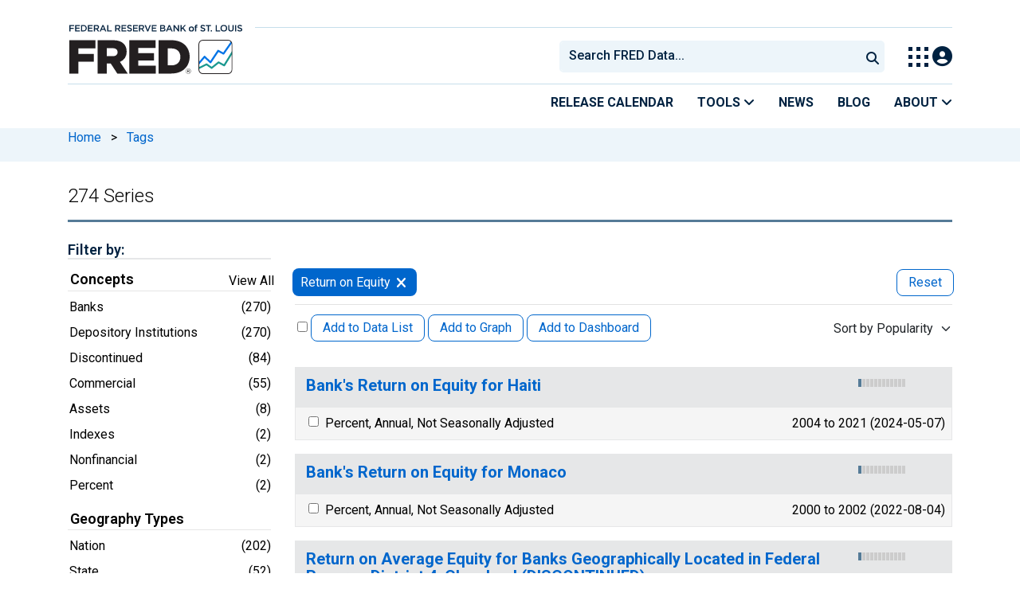

--- FILE ---
content_type: text/html; charset=UTF-8
request_url: https://fred.stlouisfed.org/tags/series?t=roe&et=&pageID=6
body_size: 16236
content:
<!DOCTYPE html>
<html lang="en">
<head>
    <meta http-equiv="X-UA-Compatible" content="IE=edge">
    <meta charset="utf-8">
                <title>ROE - Economic Data Series | FRED | St. Louis Fed</title>
              <script>
      dataLayer = []
    </script>

    <!-- Google Tag Manager -->
    <script>(function (w, d, s, l, i) {
      w[l] = w[l] || []
      w[l].push({
        'gtm.start':
          new Date().getTime(), event: 'gtm.js'
      })
      var f = d.getElementsByTagName(s)[0],
        j = d.createElement(s), dl = l != 'dataLayer' ? '&l=' + l : ''
      j.async = true
      j.src =
        '//www.googletagmanager.com/gtm.js?id=' + i + dl
      f.parentNode.insertBefore(j, f)
    })(window, document, 'script', 'dataLayer', 'GTM-5L322W')</script>
    <!-- End Google Tag Manager -->

        <meta name="description" content="274 economic data series with tag: ROE. FRED: Download, graph, and track economic data. Return on Equity.">
            <meta name="keywords" content="Economic Data, FRED, St. Louis Fed, Federal Reserve">
    

        
    <script type="application/ld+json">
    {
        "@context": "http://schema.org",
        "@type": "DataCatalog",
        "license": "",
        "name": "FRED",
        "alternateName": "Federal Reserve Economic Data",
        "url": "https://fred.stlouisfed.org/tags/series?t=roe",
        "publisher": {
            "@type": "Organization",
            "name": "Federal Reserve Bank of St. Louis",
            "url": "https://www.stlouisfed.org/",
            "address": {
              "@type": "PostalAddress",
                "addressLocality": "St. Louis",
                "addressRegion": "MO",
                "postalCode": "63102",
                "streetAddress": "Federal Reserve Bank Plaza, 1 Broadway",
                "addressCountry": "USA"
            },
             "department": "Research Division",
             "email": "fred@stlouisfed.org",
             "telephone": "(314) 444-8444"                  
        }             
    }


    </script>
        
    <link rel="preconnect" href="https://research.stlouisfed.org">
    <link rel="preconnect" href="https://uapi.stlouisfed.org">
    <link rel="preconnect" href="https://alfred.stlouisfed.org">
    <link rel="preconnect" href="https://fred.stlouisfed.org">
    <link rel="preconnect" href="https://fred.stlouisfed.org">
    <link rel="preconnect" href="https://apis.google.com">
    <link rel="preconnect" href="https://cdnjs.cloudflare.com">
    <link rel="preconnect" href="https://www.google-analytics.com">
    <link rel="preconnect" href="https://www.googletagmanager.com">
    <link rel="preconnect" href="https://fonts.gstatic.com">

    <meta name="apple-itunes-app" content="app-id=451715489">
    <meta name="google-play-app" content="app-id=org.stlouisfed.research.fred">

    
    
        <meta content="width=device-width, initial-scale=1.0, maximum-scale=1.0, user-scalable=0" name="viewport">

    <!--<meta name="viewport" content="width=device-width">-->

        <link rel="canonical" href="https://fred.stlouisfed.org/tags/series?pageID=6&amp;t=roe">
    
    

</head>
<body class="series-pager">

<!-- Google Tag Manager (noscript) -->
<noscript>
    <iframe src="https://www.googletagmanager.com/ns.html?id=GTM-5L322W"
            height="0" width="0" style="display:none;visibility:hidden"></iframe>
</noscript>
<!-- End Google Tag Manager (noscript) -->

<!-- pingdom_uptime_check=uXCPjTUzTxL7ULra -->
<link rel="stylesheet" type="text/css" href=/assets/bootstrap/dist/css/1769197789.bootstrap.min.css>
<link rel="stylesheet" type="text/css" href=/assets/fontawesome-free/css/all.min.css>
<script></script>
<link rel="stylesheet" type="text/css" href=/css/1769197789.pager.min.css>
<script></script>
<link rel="stylesheet" type="text/css" href=/assets/select2/dist/css/1769197789.select2.min.css>


<link rel="preconnect" href="https://fonts.googleapis.com">
<link rel="preconnect" href="https://fonts.gstatic.com" crossorigin>
<link href="https://fonts.googleapis.com/css2?family=Roboto:ital,wght@0,100..900;1,100..900&display=swap" rel="stylesheet">
<link href="https://fonts.googleapis.com/css2?family=Roboto+Slab&display=swap" rel="stylesheet">
<!--googleoff: snippet-->
<a href="#content-container" class="skip-to">Skip to main content</a>
<!--googleon: snippet-->
<a id="top"></a>
<!--Move content shift styles internal to boost performance scores-->
<style>
    #zoom-and-share {
        position:relative;
        background-color: rgb(225, 233, 240);
        min-height: 437px;
    }
</style>
<div id="container">
    <header>
        <h1 class="visually-hidden">Federal Reserve Economic Data</h1>
        <nav class="navbar navbar-expand-lg header-not-home py-0 EL-nonhomepage-header EL-header-and-subheader">
            <div id="hidden-user" class='hide'></div>
            <div id="action-modal"></div>
            <div class="col-12 d-none d-lg-block">
                <div class="col-12 d-none d-lg-flex">
                    <a class="bank-logo-gtm" target="_blank" href="https://www.stlouisfed.org">
                        <img class="research-logo-gtm" src="//fred.stlouisfed.org/images/Small_Stl_Fed_Logo.svg" alt="Federal Reserve Bank of St. Louis">
                    </a>
                    <hr class=" hr-post-frb-stls-logo">
                </div>
                <div class="col-12 d-none d-lg-flex">
                    <div class="col-3 align-content-center">
                        <a class="fred-logo-gtm" target="_blank" href="//fred.stlouisfed.org">
                            <img class="header-logo-eagle" src="//fred.stlouisfed.org/images/FRED_Logo_Header.svg" alt="FRED homepage">
                        </a>
                    </div>    
                    <div class="col-9 d-none d-lg-flex align-content-center justify-content-end">
                        <div class='input-group EL-header-search-container' id="search-container-header">
    <select id="head-search" class='EL-header-search'>
        <option></option>
    </select>

    <button class="search-submit-select2" id="select2-nav-search-button" type="submit" aria-label="Submit Search">
        <i class="fa fa-search" title="Submit Search"></i>
    </button>
</div>
                        <nav id="blueheader-navbar-nav">
                            <ul id="blueheader-navbar" class="nav float-end">
                                <li class="blueheader-navbar-item center-content-vertically switch-products-gtm">
                                    <span id="switchprod-popover-container" class="switchprod-popover-container">

  <button type="button" id="switchProd" data-toggle="popover" aria-controls="switch-prod-list" 
    aria-haspopup="true" class="header-popover" aria-label="Toggle Explore Our Apps Menu">
    <img class="Switch-Products-gtm" src="//fred.stlouisfed.org/images/Waffle_Menu_off.svg" alt="Toggle Explore Our Apps Menu" />
  </button>
</span>

<div id="switchprod-popover" class="hide">
  <!-- empty alt values handle older screen readers that don't handle WAI-ARIA roles. Both methods allow the screenreader to skip the image and not read the filename to the user. -->
<h2 class="explore-products-desk">Explore Our Apps</h2>
<hr>
<ul id="switch-prod-list" class="list-group switch-products-list" role="menu" aria-labelledby="switchProduct">
    <li role="presentaion" id="ham-fred-dev" class="list-group-item product-fred">
      <a class="d-flex burger-fred-gtm" role="menuitem" href="//fred.stlouisfed.org">
        <div>
          <img class="switch-icon-padding burger-fred-gtm" src="//fred.stlouisfed.org/images/FRED_Logo_for_Waffle.svg" alt="" role="presentation">
        </div>
        <div>
          <h3 class="burger-fred-gtm">FRED</h3>
          <p>Tools and resources to find and use economic data worldwide</p>
        </div>
      </a>
    </li>
    <li role="presentaion" id="ham-fraser" class="list-group-item">
      <a rel="noopener" target="_blank" class="d-flex burger-fraser-gtm" role="menuitem" href="https://fraser.stlouisfed.org/">
        <div>
          <img class="switch-icon-padding burger-fraser-gtm" src="//fred.stlouisfed.org/images/FRASER_Logo_for_Waffle.svg" alt="" role="presentation">
        </div>
        <div>
          <h3 class="burger-fraser-gtm">FRASER</h3>
          <p>U.S. financial, economic, and banking history</p>
        </div>
      </a>
    </li>
    <li role="presentaion" id="ham-alfred" class="list-group-item">
      <a rel="noopener" target="_blank" class="d-flex burger-alfred-gtm" role="menuitem" href="//alfred.stlouisfed.org">
        <div>
          <img class="switch-icon-padding burger-alfred-gtm" src="//fred.stlouisfed.org/images/ALFRED_Logo_for_Waffle.svg" alt="" role="presentation">
        </div>
        <div>
          <h3 class="burger-alfred-gtm">ALFRED</h3>
          <p>Vintages of economic data from specific dates in history</p>
        </div>
      </a>
    </li>
    <li role="presentaion" id="ham-ecolowdown" class="list-group-item">
      <a rel="noopener" target="_blank" class="d-flex burger-econlowdown-gtm" role="menuitem" href="https://cassidi.stlouisfed.org/index">
        <div>
          <img class="burger-econlowdown-gtm" src="//fred.stlouisfed.org/images/CASSIDI_Logo_for_Waffle.svg" alt="" role="presentation">
        </div>
        <div>
          <h3 class="burger-econlowdown-gtm">CASSIDI</h3>
          <p>View banking market concentrations and perform HHI analysis</p>
        </div>
      </a>
  </li>
</ul>
</div>                                </li>
                                <li class="blueheader-navbar-item center-content-vertically">
                                    <div class="hidden-xs" id="signin-wrap">
                                        <div id="user-nav" class="EL-my-account-link"></div>
                                    </div>
                                </li>
                            </ul>
                        </nav>
                    </div>
                </div>
            </div>
            <div class="col-12 d-lg-none">
                <div class="fred-logo-div col-6 align-content-center">
                    <a class="fred-logo-gtm" href="//fred.stlouisfed.org/">
                        <img class="header-logo" src="//fred.stlouisfed.org/images/FRED_Logo_Header_white_text.svg" alt="FRED homepage">
                    </a>
                </div>
                <div class="blueheader-navbar center-content-vertically">
                    <button type="button" id="search-btn-open" aria-controls="mobile-search-container" 
    onclick="mobileSearchToggle('open')" aria-label="Open Search">
    <i class="fas fa-solid fa-search" title="Open Search"></i>
</button>
<button type="button" id="search-btn-close" class="hide" aria-controls="mobile-search-container" 
    onclick="mobileSearchToggle('close')" aria-label="Close Search" disabled="true">
    <i class="fa-solid fa-x" title="Close Search"></i>
</button>  
                    <button type="button" id="hamburger-btn-open" class="hamburger-gtm" aria-controls="hamburger-drawer" 
    onclick="hamburgerMenuToggle('open')" aria-label="Open Mobile Menu">
    <i id="hamburger" class="fas fa-bars hamburger-header" title="Open Mobile Menu"></i>
</button> 
<button type="button" id="hamburger-btn-close" class="close-btn burger-close-gtm hide" aria-controls="hamburger-drawer" 
    onclick="hamburgerMenuToggle('close')" aria-label="Close Mobile Menu">
    <i class="fa-solid fa-x" title="Close Mobile Menu"></i>
</button> 
                </div>
            </div>
            <div id="notifications-container"></div>
        </nav>
        <div class="blueheader-navbar d-lg-none">
            <div id="mobile-search-container" class="hide col-12">
                <input type="hidden" id="mobile-search-input" class="search-text-input" placeholder="Search FRED Data..." disabled="disabled">
                <button type="submit" class="search-submit-select2" id="mobile-search-submit" disabled="disabled">
                    <i class="fas fa-solid fa-search" title="Search"></i>
                </button>
            </div>
            <nav id="hamburger-drawer" class="hide">
    <div class="slide-content">
        <div id="hamburger-navigation">
            <div id="hamburger-home">
                <ul class="list-group flush-list hamburger-list col-12">
                    <li class="list-group-item">
                        <a class="burger-calendar-gtm" href="https://fred.stlouisfed.org/releases/calendar">Release Calendar</a>
                    </li>
                    <li class="list-group-item hamburger-menu-item">
                        <button type="button" class="burger-tools-gtm" onclick="toggleMenuNavigation('hamburger-tools', true)" aria-controls="hamburger-tools">Tools
                            <i class="fas fa-solid fa-angle-down" title="Toggle FRED Tools Submenu"></i>
                        </button>
                        <ul id="hamburger-tools" role="menu" class="hide list-group hamburger-submenu-list col-12">
                            <li role="presentation" class="list-group-item">
                                <a role="menuitem" class="burger-fred-excel-add-in-gtm" href="https://fred.stlouisfed.org/fred-addin"> FRED Add-in for Excel</a>
                            </li>
                            <li role="presentation" class="list-group-item">
                                <a role="menuitem" class="burger-fred-api-gtm" href="https://fred.stlouisfed.org/docs/api/fred"> FRED API</a>
                            </li>
                            <li role="presentation" class="list-group-item">
                                <a role="menuitem" class="burger-fred-mobile-apps-gtm" href="https://fred.stlouisfed.org/fred-mobile"> FRED Mobile Apps</a>
                            </li>
                        </ul>
                    </li>
                    <li class="list-group-item">
                        <a class="burger-news-gtm" href="https://news.research.stlouisfed.org/category/fred-announcements/">News</a>
                    </li>
                    <li class="list-group-item">
                        <a class="burger-blog-gtm" href="https://fredblog.stlouisfed.org">Blog</a>
                    </li>
                    <li class="list-group-item hamburger-menu-item">
                        <button type="button" class="burger-about-gtm" onclick="toggleMenuNavigation('hamburger-about-fred', true)" aria-controls="hamburger-about-fred">About
                            <i class="fas fa-solid fa-angle-down" title="Toggle About FRED Submenu"></i>
                        </button>
                        <ul id="hamburger-about-fred" role="menu" class="hide list-group hamburger-submenu-list col-12">
                            <li role="presentation" class="list-group-item">
                                <a role="menuitem" class="burger-fred-about-gtm" href="https://fredhelp.stlouisfed.org/fred/about/about-fred/what-is-fred/"> What is FRED</a>
                            </li>
                            <li role="presentation" class="list-group-item">
                                <a role="menuitem" class="burger-tutorials-gtm" href="https://fredhelp.stlouisfed.org"> Tutorials</a>
                            </li>
                            <li role="presentation" class="list-group-item">
                                <a role="menuitem" class="burger-data-literacy-gtm" href="https://fred.stlouisfed.org/digital-badges/">
                                Digital Badges
                                </a>
                            </li>
                            <li role="presentation" class="list-group-item">
                                <a role="menuitem" class="burger-contact-us-gtm" href="https://fred.stlouisfed.org/contactus/"> Contact Us</a>
                            </li>
                        </ul>
                    </li>
                    <li class="list-group-item">
                        <a class="burger-myaccount-gtm" href="https://fredaccount.stlouisfed.org">My Account</a>
                    </li>
                    <li class="list-group-item hamburger-menu-item">
                        <button type="button" class="burger-switch-gtm" onclick="toggleMenuNavigation('hamburger-products', true)" aria-controls="hamburger-products">
                            Explore Our Apps
                            <i class="fas fa-solid fa-angle-down" title="Toggle Apps Submenu"></i>
                        </button>
                        <div id="hamburger-products" class="hide">
                            <!-- empty alt values handle older screen readers that don't handle WAI-ARIA roles. Both methods allow the screenreader to skip the image and not read the filename to the user. -->
<h2 class="explore-products-desk">Explore Our Apps</h2>
<hr>
<ul id="switch-prod-list" class="list-group switch-products-list" role="menu" aria-labelledby="switchProduct">
    <li role="presentaion" id="ham-fred-dev" class="list-group-item product-fred">
      <a class="d-flex burger-fred-gtm" role="menuitem" href="//fred.stlouisfed.org">
        <div>
          <img class="switch-icon-padding burger-fred-gtm" src="//fred.stlouisfed.org/images/FRED_Logo_for_Waffle.svg" alt="" role="presentation">
        </div>
        <div>
          <h3 class="burger-fred-gtm">FRED</h3>
          <p>Tools and resources to find and use economic data worldwide</p>
        </div>
      </a>
    </li>
    <li role="presentaion" id="ham-fraser" class="list-group-item">
      <a rel="noopener" target="_blank" class="d-flex burger-fraser-gtm" role="menuitem" href="https://fraser.stlouisfed.org/">
        <div>
          <img class="switch-icon-padding burger-fraser-gtm" src="//fred.stlouisfed.org/images/FRASER_Logo_for_Waffle.svg" alt="" role="presentation">
        </div>
        <div>
          <h3 class="burger-fraser-gtm">FRASER</h3>
          <p>U.S. financial, economic, and banking history</p>
        </div>
      </a>
    </li>
    <li role="presentaion" id="ham-alfred" class="list-group-item">
      <a rel="noopener" target="_blank" class="d-flex burger-alfred-gtm" role="menuitem" href="//alfred.stlouisfed.org">
        <div>
          <img class="switch-icon-padding burger-alfred-gtm" src="//fred.stlouisfed.org/images/ALFRED_Logo_for_Waffle.svg" alt="" role="presentation">
        </div>
        <div>
          <h3 class="burger-alfred-gtm">ALFRED</h3>
          <p>Vintages of economic data from specific dates in history</p>
        </div>
      </a>
    </li>
    <li role="presentaion" id="ham-ecolowdown" class="list-group-item">
      <a rel="noopener" target="_blank" class="d-flex burger-econlowdown-gtm" role="menuitem" href="https://cassidi.stlouisfed.org/index">
        <div>
          <img class="burger-econlowdown-gtm" src="//fred.stlouisfed.org/images/CASSIDI_Logo_for_Waffle.svg" alt="" role="presentation">
        </div>
        <div>
          <h3 class="burger-econlowdown-gtm">CASSIDI</h3>
          <p>View banking market concentrations and perform HHI analysis</p>
        </div>
      </a>
  </li>
</ul>
                        </div>
                    </li>
                    <li class="list-group-item">
                        <a class="burger-stls-home-gtm" href="https://www.stlouisfed.org/">STL Fed Home Page</a>
                    </li>
                </ul>
            </div>
        </div>
    </div>
</nav>
        </div>
        <div class='navbar navbar-expand-lg sub-header EL-header-and-subheader'>
            <div class="container-fluid gx-0">
                <div class="col d-flex justify-content-end">
                    <div class="container-fluid gx-0">
                        
<hr class="col-12 hr-pre-subheader-nav d-none d-lg-block">
<nav class="col-12 navbar EL-main-nav navbar-expand-sm d-none d-lg-flex" id="subheader-nav">
    <div class="navbar-collapse collapse d-flex justify-content-end">
        <ul id="subheader-navbar" class="nav float-end navbar-nav">
            <li class="nav-li-subheader">
                <a href="https://fred.stlouisfed.org/releases/calendar" class="nav-releasecal-subheader-gtm">Release Calendar</a>
            </li>
            <li class="nav-li-subheader">
              <span class="sub-header-nav-tools-gtm  header-popover fred-tools-container">
  <button type="button" id="fred-tools-link" class="align-icon header-popover tools-gtm" 
    aria-haspopup="true" aria-controls="fred-tools-menu" data-toggle="popover" 
    onclick="toggleMenuNavigation('fred-tools-popover')">Tools
    <i class="fas fa-angle-down" title="Toggle Tools Menu"></i>
  </button>
</span>

<div id="fred-tools-popover" class="hide">
  <ul id="fred-tools-menu" role="menu" class="header-list-popover list-group flush-list">
    <li role="presentation" class="list-group-item">
      <a role="menuitem" class="homepage-nav-tools-fred-excel-addin-gtm" href="https://fred.stlouisfed.org/fred-addin">FRED Add-in for Excel</a>
    </li>
    <li role="presentation" class="list-group-item">
      <a role="menuitem" class="homepage-nav-tools-fred-api-gtm" href="https://fred.stlouisfed.org/docs/api/fred">FRED API</a>
    </li>
    <li role="presentation" class="list-group-item">
      <a role="menuitem" class="homepage-nav-tools-fred-mobile-gtm" href="https://fred.stlouisfed.org/fred-mobile">FRED Mobile Apps</a>
    </li>
  </ul>
</div>            </li>
            <li class="nav-li-subheader">
                <a href="https://news.research.stlouisfed.org/category/fred-announcements/" class="nav-news-subheader-gtm">News</a>
            </li>
            <li class="nav-li-subheader">
                <a href="https://fredblog.stlouisfed.org" class="nav-fredblog-subheader-gtm">Blog</a>
            </li>
            <li class="nav-li-subheader">
              
<span class="subheader-nav-about-gtm about-fred-container">
  <button type="button" id="about-fred-link" class="align-icon header-popover about-gtm" 
    data-toggle="popover" aria-controls="about-fred-menu" aria-haspopup="true"
    onclick="toggleMenuNavigation('about-fred-popover')">About
    <i class="fas fa-angle-down" alt="Toggle About Menu"></i>
  </button>
</span>

<div id="about-fred-popover" class="hide">
  <ul id="about-fred-menu" role="menu" aria-labelledby="about-fred-link" class="header-list-popover list-group flush-list">
    <li role="presentation" class="list-group-item">
      <a role="menuitem" class="about-fred-what-is-gtm" href="https://fredhelp.stlouisfed.org/fred/about/about-fred/what-is-fred/">
        What is FRED
      </a>
    </li>
    <li role="presentation" class="list-group-item">
      <a role="menuitem" class="about-fred-tutorials-gtm" href="https://fredhelp.stlouisfed.org">
        Tutorials
      </a>
    </li>
    <li role="presentation" class="list-group-item">
      <a role="menuitem" class="about-research-data-literacy-gtm" href="https://fred.stlouisfed.org/digital-badges/">
        Digital Badges
      </a>
    </li>
    <li role="presentation" class="list-group-item">
      <a role="menuitem" class="about-fred-contact-gtm" href="https://fred.stlouisfed.org/contactus/ ">
        Contact Us
      </a>
    </li>
  </ul>
</div>
            </li>
        </ul>
    </div>
</nav>
                    </div>
                </div>
            </div>
        </div>
    </header>


<nav id="site-breadcrumbs" class="site-breadcrumbs d-none d-lg-block align-content-center" aria-label="site breadcrumbs">
    <div class="container gx-0">
        <a class="breadcrumb_link" href="/">Home</a> <span class="px-2">&gt;</span> <a class="breadcrumb_link" href="/tags">Tags</a>
    </div>
</nav>
<div class="clear row gx-0 container" id="content-container">




<div id="page-title" class="page-title">
    <h1>274 Series</h1>




<hr class="header-divider d-block d-lg-none">



<hr class="header-divider d-none d-lg-block">

</div>

    
        <div id="sidebar-div" class="col-sm-3 content-2columns-left hidden-xs" tabindex="-1">
    <a id="skipToMainContentLink" class="skip-to" href="#releaseContentContainer" tabindex="-1">Skip to main content</a>
    
    <div class="d-none d-sm-block">
    <div class="d-none d-sm-block sidebar-filters">
    <div id="tag-selections-block">
    <h2>With Tag: </h2>
    <ul class="list-bullets">
                    
          <li>
              <span class="selected-tag">
                  Return on Equity
              </span>
            <span class="actions">
                             
              <a href="?t=roe&rt=roe&ob=pv&od=desc" rel="nofollow" data-content="Remove tag from filter" data-bs-toggle="popover" aria-label="remove Return on Equity filter"><i class="fa fa-times"></i></a>
                          </span>
          </li>
                </ul>
    <hr>
        <p><a href="?&ob=pv&od=desc">Clear All Tags</a></p>
    </div>

<form method="GET" name="search_tags" style="display:inline" id="tags-related-search-form">
        <input type="hidden" name="t" value="roe">
        <input type="hidden" name="et" value="">
      
    <input type="hidden" name="ptic" value="274">    
    <input type="hidden" name="ob" value="pv">
    <input type="hidden" name="od" value="desc">
    <input type="hidden" name="tg" value="" id="tg">   
    <div id="tag-search-container" class="hidden">
    <input type="text" name="tt" value="" id="tag-search" autocomplete="off" title="Search Tags" class="hidden js-placeholder">
    <button type="submit" name="search_tags" id="tag-search-button"> </button>
    </div> 
</form>
<div id="tags-sidebar-container">
<h2 id="sidebar-filter-by" tabindex="0" class="list-group-header header-big hidden panel-filter-header">Filter by:</h2>
<div class="panel panel-primary panel-border top mt30 hidden panel-group-default">
  <div class="panel-body p10">
    <div class="list-group list-group-links list-group-spacing-xs mbn">
        <div class="list-group-header row">
            <h3 tabindex="0" class="group-tag-name mb-1 col-8"></h3>
            <span class="float-end col-4 pe-2 tags-view-all"><a href="#" class="view-all-tags view-all-tags-gtm hidden" data-bs-toggle="modal" data-tilte="test" data-bs-target="#viewallModal" data-group="gen" >View All</a></span>
        <input type="hidden" name="tg-geo" value="geo" id="tg-geo">
      </div>
       <div class="group-tag-list"></div>
    </div>
</div>
</div>

<div id="related-tags" class="old-tags-menu tag-tooltip-selector">
</div>
</div>
 <div class="modal fade viewallModal" tabindex="-1" role="dialog" id="viewallModal">
  <div class="modal-dialog viewallModalDialog" role="document">
    <div class="modal-content">
      <div class="modal-header">
          <h4 class="modal-title">Filter by ""</h4>
        <button type="button" class="close" data-bs-dismiss="modal" aria-label="Close" style="font-size: 26px !important;"><span style="color: #d6d6d6 !important;" aria-hidden="true">&times;</span></button>
      </div>
      <div class="modal-body">
<div class="row">
  <div class="btn-toolbar alpha">
    <div class="btn-group btn-group-sm alphabet">
      <button class="btn btn-default first filter-tag-letter-gtm">A</button>
      <button class="btn btn-default filter-tag-letter-gtm">B</button>
      <button class="btn btn-default filter-tag-letter-gtm">C</button>
      <button class="btn btn-default filter-tag-letter-gtm">D</button>
      <button class="btn btn-default filter-tag-letter-gtm">E</button>
      <button class="btn btn-default filter-tag-letter-gtm">F</button>
      <button class="btn btn-default filter-tag-letter-gtm">G</button>
      <button class="btn btn-default filter-tag-letter-gtm">H</button>
      <button class="btn btn-default filter-tag-letter-gtm">I</button>
      <button class="btn btn-default filter-tag-letter-gtm">J</button>
      <button class="btn btn-default filter-tag-letter-gtm">K</button>
      <button class="btn btn-default filter-tag-letter-gtm">L</button>
      <button class="btn btn-default filter-tag-letter-gtm">M</button>
      <button class="btn btn-default filter-tag-letter-gtm">N</button>
      <button class="btn btn-default filter-tag-letter-gtm">O</button>
      <button class="btn btn-default filter-tag-letter-gtm">P</button>
      <button class="btn btn-default filter-tag-letter-gtm">Q</button>
      <button class="btn btn-default filter-tag-letter-gtm">R</button>
      <button class="btn btn-default filter-tag-letter-gtm">S</button>
      <button class="btn btn-default filter-tag-letter-gtm">T</button>
      <button class="btn btn-default filter-tag-letter-gtm">U</button>
      <button class="btn btn-default filter-tag-letter-gtm">V</button>
      <button class="btn btn-default filter-tag-letter-gtm">W</button>
      <button class="btn btn-default filter-tag-letter-gtm">X</button>
      <button class="btn btn-default filter-tag-letter-gtm">Y</button>
      <button class="btn btn-default filter-tag-letter-gtm">Z</button>
      <button class="btn btn-default filter-tag-letter-gtm last">#</button>      
    </div>
  </div>
</div>
<div class="row">
  <div class="form-group float-end pr10 mt10">
      <form method="GET" name="search_tags" style="display:inline" id="tags-related-search-form">
                    <input type="hidden" name="t" value="roe">
                    <input type="hidden" name="et" value="">
            
          <input type="hidden" name="ptic" value="274">    
          <input type="hidden" name="ob" value="pv">
          <input type="hidden" name="od" value="desc">
          <input type="hidden" name="tg" value="" id="tg">   
          <div class="input-group tagsFilterSearch float-end">
            <div class="form-group has-feedback has-clear">
              <input type="text" class="form-control" id="tag-search-view-all" placeholder="Find Filters..." value="" name="tt" autocomplete="off" title="Search Tags">
              <span class="form-control-clear fa fa-times form-control-feedback d-none"></span>
            </div>
          </div>

      </form>
  </div>
</div>
<div class="row section modal-tag-list">
          </div>
</div>
      <div class="modal-footer viewallModalFooter">
        <button type="button" class="btn btn-default viewallFooterButton" data-bs-dismiss="modal">Cancel</button>
      </div>
    </div><!-- /.modal-content -->
  </div><!-- /.modal-dialog -->
</div><!-- /.modal -->
  
</div>

    </div>

</div>


        <div class="col-12 col-sm-9 content-2columns-main gx-4">
    
                        
                <div class="pager-container">
    <header>
        <div class="drawer-dropdown-wrapper">
            <nav class="drawer-dropdown">
                <h2 class="filter-header-mobile">
                    <div class="filter-header-inner">
                        <i class="fa fa-filter filter-icon"></i>Filter
                        <!--                    -->
                        <span class="tags-number">1</span>
                        <!--                    -->
                    </div>
                </h2>
                <a href="#0" class="drawer-close">Close</a>
                <ul class="drawer-dropdown-content">
                <!-- Sort Dropdown -->
                <li class="has-children">
                    <a href="#" style="border:none; margin-top: 5px">
                        <div class="sort-by-inner">
                            <span class="float-start">Sort by: </span><span id="sort-by-text" class="float-end smaller">Popularity</span>
                        </div>
                    </a>
                        <ul class="drawer-secondary-dropdown is-hidden" id="order_by_options-dropdown">
                            <li class="go-back"><a class="pt-2" href="#0">Back</a></li>
                            <li class="has-children-no">
                                <a href="" class="list-group-item pt-2" data-order-by="pv"> <span class="float-start">Popularity </span>
                                    <b class="float-end"><span class="tag-count sort-checked sort-checked-pv"></span></b>
                                </a>
                            </li>
                            <li class="has-children-no">
                            <a href="#" class="list-group-item pt-2" data-order-by="lu"> <span class="float-start">Updated </span>
                                <b class="float-end"><span class="tag-count sort-checked sort-checked-lu"> </span></b>
                            </a>
                            </li>                            
                            <li class="has-children-no">
                                <a href="#" class="list-group-item pt-2" data-order-by="oe"> <span class="float-start"> Obs End</span>
                                    <b class="float-end"><span class="tag-count sort-checked sort-checked-oe"> </span></b>
                                </a>
                            </li>
                           <li class="has-children-no">
                                <a href="#" class="list-group-item pt-2" data-order-by="os"> <span class="float-start"> Obs Start</span>
                                    <b class="float-end"><span class="tag-count sort-checked sort-checked-os"> </span></b>
                                </a>
                            </li>
                           <li class="has-children-no">
                                <a href="#" class="list-group-item pt-2" data-order-by="t"> <span class="float-start"> Title</span>
                                    <b class="float-end"><span class="tag-count sort-checked sort-checked-t"> </span></b>
                                </a>
                            </li>
                           <li class="has-children-no">
                                <a href="#" class="list-group-item pt-2" data-order-by="f"> <span class="float-start"> Frequency</span>
                                    <b class="float-end"><span class="tag-count sort-checked sort-checked-f"> </span></b>
                                </a>
                            </li>
                           <li class="has-children-no">
                                <a href="#" class="list-group-item pt-2" data-order-by="u"> <span class="float-start"> Units</span>
                                    <b class="float-end"><span class="tag-count sort-checked sort-checked-u"> </span></b>
                                </a>
                            </li>
                           <li class="has-children-no">
                                <a href="#" class="list-group-item pt-2" data-order-by="sa"> <span class="float-start"> Seas Adj</span>
                                    <b class="float-end"><span class="tag-count sort-checked sort-checked-sa"> </span></b>
                                </a>
                            </li>

                        </ul>
                </li>
                <!-- Selected Tags -->
                  
                <li class="has-children selected-tags">
                    <a href="#" style="border-bottom: none"><span class="float-start">Selected</span><span class="float-end badge-primary selected-count">1</span></a>
                    <ul class="drawer-secondary-dropdown is-hidden">
                        <li class="go-back"><a class="pt-2" href="#0">Back</a></li>
                                                                
                                <li class="has-children-no subpage-has-children-no">
                                <a class="list-group-item pt-2 px-0 px-sm-2"
                                    href="?t=roe&rt=roe&ob=pv&od=desc" 
                                    rel="nofollow">
                                <span class="float-start">
                                    Return on Equity
                                </span>
                                <b class="float-end"> 
                                    <span class="tag-count2"> 
                                        <button class="subpage-remove remove btn btn-danger float-end">Remove <i class="fas fa-times ms-2 mt-1 float-end"></i></button>
                                    </span>
                                </b> 
                            </a>                            
                        </li>
                            
                    </ul>
                </li>           
                                

                <li class="drawer-divider browse-filters-seperator"><div class="browse-filters-text">Browse Filters</div> </li>

                <li class="has-children tag-drawer-group-item hidden">
                <a class="group-tag-name" href="#">Group 1</a>
                    <ul class="drawer-secondary-dropdown is-hidden">
                        <li class="go-back"><a class="pt-2" href="#0">Back</a></li>

                        <li class="see-all has-children"><a class="group-tag-name-all" data-group="" href="#">View All Group</a>
                            <ul class="drawer-secondary-dropdown is-hidden view-all-group">
                                <li class="go-back"><a class="pt-2" href="#0">Back</a></li>
                                <li><a href="" class="list-group-item pt-2 px-0 px-sm-2"> <span class="float-start">Loading Filters</span><b class="float-end"><span class="tag-count"></span></b></a></li>
                            </ul>
                        </li>

                    </ul> <!-- .drawer-secondary-dropdown -->
                </li> <!-- .has-children -->
                </ul> <!-- .drawer-dropdown-content -->
            </nav> <!-- .drawer-dropdown -->
        </div> <!-- .drawer-dropdown-wrapper -->
    </header>

<style>
    .pager-title-header{
        padding-top: 10px;
        font-weight: normal ;
        font-size: 1.1rem !important;
    }
    @media only screen and (min-width : 1200px) {

        .list-num-2  {
            float: right;
        }
    }
    @media only screen and (max-width :767px) {

        .list-num-2  {
            padding-left: 15px !important;
            padding-right: 15px !important;
        }
    }
</style>

<div class="panel category-panel">
    <form method="GET" name="mainform" action="/tags/series"
          style="display:inline">

        <div class="panel-heading">
            <div class="tools hidden-xs">
                <!--<h3>Displaying  for
                  </h3>-->
                            </div><!-- /tools -->
        </div><!-- /panel-heading -->

        <div class="panel-menu">
            
                                                <div class="tags-block col-12"
                 style="padding: 0px;margin-left: -3px;">
                  <div id="tag-selections-block2" class="float-start col-6 col-sm-6 col-md-7 col-lg-8 selected-tag-list">
    <ul aria-label="applied filters" class="tag-list">
                    
        <li>
            <span class="selected-tag label btn-primary">
                <span id="applied-filter" tabindex="0">Return on Equity</span>
                                <a aria-label="remove filter for ROE" href="?t=roe&rt=roe&ob=pv&od=desc" rel="nofollow" data-content="Remove tag from filter" data-bs-toggle="popover" class="remove-tag-gtm"><i class="fa fa-times remove-tag-gtm"></i></a>
              
            </span>
        </li>
          </ul>
  </div>
    
    <button class="series-btn-508 float-end" style="margin-right: -5px; margin-top: 10px;">
      <a href="?&ob=pv&od=desc" style="white-space: nowrap;">
            Reset
      </a>
    </button>
  </span>
  <!-- /tag-selections-block2 selected-tag-list -->

            </div><!-- /tags-block -->
                        <div class="series-pager-header clear" style="border-top: 1px solid #e2e2e2; margin-bottom: .5em; padding:12px 0px;">
                                <input type="checkbox" class="select-all-checkboxes pager-check-all-series-gtm" aria-label="Select All Releases">
                <button name="addseries2" class="series-btn-508 add-to-data-list-gtm">Add to Data List</button>
                <button name="addgraph2" class="series-btn-508 add-to-graph-gtm">Add to Graph</button>
                <span class="add-multiple-graphs-to-dashboard-btn-container"></span>
                
                <div class="dropdown float-end" style="margin-right: -12px;">
                    <button class="series-dropdown-508 sort-series-gtm" data-bs-toggle="dropdown"
                            id="order-by-btn" role="combobox" aria-controls="order_by_options-dropdown" tabindex="0" aria-label="Sort by Popularity" aria-description="Choose an option from the list below">Sort by Popularity <i class="caret sort-series-gtm"></i>
                    </button>
                    <ul class="dropdown-menu sort-dropdown" role="listbox" id="order_by_options-dropdown" aria-labeledby="order-by-btn">
                                                <li><a href="#" data-order-by="pv" class="sort-dropdown-item dropdown-item sort-series-pv-gtm" role="option" aria-selected="true" aria-label="Popularity">Popularity</a></li>
                                                <li><a href="#" data-order-by="lu" class="sort-dropdown-item dropdown-item sort-series-lu-gtm" role="option" aria-selected="false" aria-label="Updated">Updated</a></li>
                                                <li><a href="#" data-order-by="oe" class="sort-dropdown-item dropdown-item sort-series-oe-gtm" role="option" aria-selected="false" aria-label="Observation End">Obs End</a></li>
                                                <li><a href="#" data-order-by="os" class="sort-dropdown-item dropdown-item sort-series-os-gtm" role="option" aria-selected="false" aria-label="Observation Start">Obs Start</a></li>
                                                <li><a href="#" data-order-by="t" class="sort-dropdown-item dropdown-item sort-series-t-gtm" role="option" aria-selected="false" aria-label="Title">Title</a></li>
                                                <li><a href="#" data-order-by="f" class="sort-dropdown-item dropdown-item sort-series-f-gtm" role="option" aria-selected="false" aria-label="Frequency">Frequency</a></li>
                                                <li><a href="#" data-order-by="u" class="sort-dropdown-item dropdown-item sort-series-u-gtm" role="option" aria-selected="false" aria-label="Units">Units</a></li>
                                                <li><a href="#" data-order-by="sa" class="sort-dropdown-item dropdown-item sort-series-sa-gtm" role="option" aria-selected="false" aria-label="Seasonally Adjusted">Seas Adj</a></li>
                                            </ul>
                </div><!-- /dropdown -->

            </div><!-- /series-pager-header -->

        </div><!-- /panel-menu -->


        <div class="panel-body ph20">

            <input type="hidden" name="pageID" value="6">
            <input type="hidden" name="ob" value="pv">
            <input type="hidden" name="od" value="desc">
                        <input type="hidden" name="t" value="roe">
                        <input type="hidden" name="et" value="">
            
            <div class="series-pager-header hidden" style="margin-bottom:.5em">
                                <input type="checkbox" class="select-all-checkboxes" aria-label="Select All Releases">
                <button name="addseries1" class="btn btn-default btn-sm add-to-data-list-gtm">Add to Data List</button>
                <button name="addgraph1" class="btn btn-default btn-sm add-to-graph-gtm">Add to Graph</button>
                <span class="add-multiple-graphs-to-dashboard-btn-container"></span>
                
                <div class="dropdown float-end">
                    <button class="dropdown-toggle btn btn-sm btn-default sort-series-gtm" data-bs-toggle="dropdown"
                            id="order-by-btn" role="combobox" aria-controls="order_by_options-dropdown" tabindex="0"  aria-label="Sort by Popularity" aria-description="Choose an option from the list below">Sort by Popularity <i class="caret sort-series-gtm"></i>
                    </button>
                    <ul class="dropdown-menu" style="transform: translate3d(-19px, -34px, 0px);" role="listbox" id="order_by_options-dropdown" aria-labeledby="order-by-btn">
                                                <li><a href="#" data-order-by="pv" class="dropdown-item sort-series-pv-gtm" role="option" aria-selected="true" aria-label="Popularity">Popularity</a></li>
                                                <li><a href="#" data-order-by="lu" class="dropdown-item sort-series-lu-gtm" role="option" aria-selected="false" aria-label="Updated">Updated</a></li>
                                                <li><a href="#" data-order-by="oe" class="dropdown-item sort-series-oe-gtm" role="option" aria-selected="false" aria-label="Observation End">Obs End</a></li>
                                                <li><a href="#" data-order-by="os" class="dropdown-item sort-series-os-gtm" role="option" aria-selected="false" aria-label="Observation Start">Obs Start</a></li>
                                                <li><a href="#" data-order-by="t" class="dropdown-item sort-series-t-gtm" role="option" aria-selected="false" aria-label="Title">Title</a></li>
                                                <li><a href="#" data-order-by="f" class="dropdown-item sort-series-f-gtm" role="option" aria-selected="false" aria-label="Frequency">Frequency</a></li>
                                                <li><a href="#" data-order-by="u" class="dropdown-item sort-series-u-gtm" role="option" aria-selected="false" aria-label="Units">Units</a></li>
                                                <li><a href="#" data-order-by="sa" class="dropdown-item sort-series-sa-gtm" role="option" aria-selected="false" aria-label="Seasonally Adjusted">Seas Adj</a></li>
                                            </ul>
                </div><!-- /dropdown  -->
            </div><!-- /series-pager-header  -->

            <table border="0" id="series-pager" role="presentation" class="table-responsive">
                
                                
                <tr class="series-pager-title">

  <td valign="top" colspan="2">
      <div class="display-results-title col-xs-12 col-sm-10">
          <h3><a id="titleLink" href="/series/DDEI06HTA156NWDB" style="font-size:1.2em; padding-bottom: 2px" class="series-title pager-series-title-gtm">Bank&#039;s Return on Equity for Haiti</a></h3>
      </div>
      <div class="display-results-popularity-bar d-none d-sm-block col-sm-2">
        <span class="popularity-bar-span-parent" data-target="popularity-bar-span-DDEI06HTA156NWDB" tabindex="0" aria-label="popularity 1% popular" title="1% popular">
       <span aria-hidden="true" style="padding-top: 3px; padding-left:1px;" class="popularity_bar">&nbsp;</span>       <span id="popularity-bar-span-DDEI06HTA156NWDB" aria-hidden="true" class="popularity_bar_background">&nbsp;</span></span>
      </div>
  </td>
  </tr>

<tr class="series-pager-attr">

<td colspan="2">
      <div class="series-meta series-group-single">
  <input class="pager-item-checkbox pager-check-series-gtm" type="checkbox" name="sids[0]" value="DDEI06HTA156NWDB">
  <span class="attributes" style="width:350px;">Percent, Annual, Not Seasonally Adjusted</span><span class="series-meta-dates">2004 to 2021 (2024-05-07)</span>
  <br class="clear">
  </div>
    
        <a id="unitLinkDDEI06HTA156NWDB" aria-describedby="aria-target-DDEI06HTA156NWDB" class="pager-series-attributes-gtm" href="/series/DDEI06HTA156NWDB">
    
  
  
  </a>
      
</td>
</tr>
<tr><td colspan="2" style="font-size:9px">&nbsp;</td></tr>

                                
                <tr class="series-pager-title">

  <td valign="top" colspan="2">
      <div class="display-results-title col-xs-12 col-sm-10">
          <h3><a id="titleLink" href="/series/DDEI06MCA156NWDB" style="font-size:1.2em; padding-bottom: 2px" class="series-title pager-series-title-gtm">Bank&#039;s Return on Equity for Monaco</a></h3>
      </div>
      <div class="display-results-popularity-bar d-none d-sm-block col-sm-2">
        <span class="popularity-bar-span-parent" data-target="popularity-bar-span-DDEI06MCA156NWDB" tabindex="0" aria-label="popularity 1% popular" title="1% popular">
       <span aria-hidden="true" style="padding-top: 3px; padding-left:1px;" class="popularity_bar">&nbsp;</span>       <span id="popularity-bar-span-DDEI06MCA156NWDB" aria-hidden="true" class="popularity_bar_background">&nbsp;</span></span>
      </div>
  </td>
  </tr>

<tr class="series-pager-attr">

<td colspan="2">
      <div class="series-meta series-group-single">
  <input class="pager-item-checkbox pager-check-series-gtm" type="checkbox" name="sids[1]" value="DDEI06MCA156NWDB">
  <span class="attributes" style="width:350px;">Percent, Annual, Not Seasonally Adjusted</span><span class="series-meta-dates">2000 to 2002 (2022-08-04)</span>
  <br class="clear">
  </div>
    
        <a id="unitLinkDDEI06MCA156NWDB" aria-describedby="aria-target-DDEI06MCA156NWDB" class="pager-series-attributes-gtm" href="/series/DDEI06MCA156NWDB">
    
  
  
  </a>
      
</td>
</tr>
<tr><td colspan="2" style="font-size:9px">&nbsp;</td></tr>

                                
                <tr class="series-pager-title">

  <td valign="top" colspan="2">
      <div class="display-results-title col-xs-12 col-sm-10">
          <h3><a id="titleLink" href="/series/D4ROE" style="font-size:1.2em; padding-bottom: 2px" class="series-title pager-series-title-gtm">Return on Average Equity for Banks Geographically Located in Federal Reserve District 4: Cleveland (DISCONTINUED)</a></h3>
      </div>
      <div class="display-results-popularity-bar d-none d-sm-block col-sm-2">
        <span class="popularity-bar-span-parent" data-target="popularity-bar-span-D4ROE" tabindex="0" aria-label="popularity 1% popular" title="1% popular">
       <span aria-hidden="true" style="padding-top: 3px; padding-left:1px;" class="popularity_bar">&nbsp;</span>       <span id="popularity-bar-span-D4ROE" aria-hidden="true" class="popularity_bar_background">&nbsp;</span></span>
      </div>
  </td>
  </tr>

<tr class="series-pager-attr">

<td colspan="2">
      <div class="series-meta series-group-single">
  <input class="pager-item-checkbox pager-check-series-gtm" type="checkbox" name="sids[2]" value="D4ROE">
  <span class="attributes" style="width:350px;">Percent, Quarterly, Not Seasonally Adjusted</span><span class="series-meta-dates">Q1 1984 to Q3 2020 (2020-12-10)</span>
  <br class="clear">
  </div>
    
        <a id="unitLinkD4ROE" aria-describedby="aria-target-D4ROE" class="pager-series-attributes-gtm" href="/series/D4ROE">
    
  
  
  </a>
      
</td>
</tr>
<tr><td colspan="2" style="font-size:9px">&nbsp;</td></tr>

                                
                <tr class="series-pager-title">

  <td valign="top" colspan="2">
      <div class="display-results-title col-xs-12 col-sm-10">
          <h3><a id="titleLink" href="/series/DDEI06KGA156NWDB" style="font-size:1.2em; padding-bottom: 2px" class="series-title pager-series-title-gtm">Bank&#039;s Return on Equity for Kyrgyzstan</a></h3>
      </div>
      <div class="display-results-popularity-bar d-none d-sm-block col-sm-2">
        <span class="popularity-bar-span-parent" data-target="popularity-bar-span-DDEI06KGA156NWDB" tabindex="0" aria-label="popularity 1% popular" title="1% popular">
       <span aria-hidden="true" style="padding-top: 3px; padding-left:1px;" class="popularity_bar">&nbsp;</span>       <span id="popularity-bar-span-DDEI06KGA156NWDB" aria-hidden="true" class="popularity_bar_background">&nbsp;</span></span>
      </div>
  </td>
  </tr>

<tr class="series-pager-attr">

<td colspan="2">
      <div class="series-meta series-group-single">
  <input class="pager-item-checkbox pager-check-series-gtm" type="checkbox" name="sids[3]" value="DDEI06KGA156NWDB">
  <span class="attributes" style="width:350px;">Percent, Annual, Not Seasonally Adjusted</span><span class="series-meta-dates">2001 to 2021 (2024-05-07)</span>
  <br class="clear">
  </div>
    
        <a id="unitLinkDDEI06KGA156NWDB" aria-describedby="aria-target-DDEI06KGA156NWDB" class="pager-series-attributes-gtm" href="/series/DDEI06KGA156NWDB">
    
  
  
  </a>
      
</td>
</tr>
<tr><td colspan="2" style="font-size:9px">&nbsp;</td></tr>

                                
                <tr class="series-pager-title">

  <td valign="top" colspan="2">
      <div class="display-results-title col-xs-12 col-sm-10">
          <h3><a id="titleLink" href="/series/HIROE" style="font-size:1.2em; padding-bottom: 2px" class="series-title pager-series-title-gtm">Return on Average Equity for Banks in Hawaii (DISCONTINUED)</a></h3>
      </div>
      <div class="display-results-popularity-bar d-none d-sm-block col-sm-2">
        <span class="popularity-bar-span-parent" data-target="popularity-bar-span-HIROE" tabindex="0" aria-label="popularity 1% popular" title="1% popular">
       <span aria-hidden="true" style="padding-top: 3px; padding-left:1px;" class="popularity_bar">&nbsp;</span>       <span id="popularity-bar-span-HIROE" aria-hidden="true" class="popularity_bar_background">&nbsp;</span></span>
      </div>
  </td>
  </tr>

<tr class="series-pager-attr">

<td colspan="2">
      <div class="series-meta series-group-single">
  <input class="pager-item-checkbox pager-check-series-gtm" type="checkbox" name="sids[4]" value="HIROE">
  <span class="attributes" style="width:350px;">Percent, Quarterly, Not Seasonally Adjusted</span><span class="series-meta-dates">Q1 1984 to Q3 2020 (2020-12-10)</span>
  <br class="clear">
  </div>
    
        <a id="unitLinkHIROE" aria-describedby="aria-target-HIROE" class="pager-series-attributes-gtm" href="/series/HIROE">
    
  
  
  </a>
      
</td>
</tr>
<tr><td colspan="2" style="font-size:9px">&nbsp;</td></tr>

                                
                <tr class="series-pager-title">

  <td valign="top" colspan="2">
      <div class="display-results-title col-xs-12 col-sm-10">
          <h3><a id="titleLink" href="/series/DDEI06SBA156NWDB" style="font-size:1.2em; padding-bottom: 2px" class="series-title pager-series-title-gtm">Bank&#039;s Return on Equity for Solomon Islands</a></h3>
      </div>
      <div class="display-results-popularity-bar d-none d-sm-block col-sm-2">
        <span class="popularity-bar-span-parent" data-target="popularity-bar-span-DDEI06SBA156NWDB" tabindex="0" aria-label="popularity 1% popular" title="1% popular">
       <span aria-hidden="true" style="padding-top: 3px; padding-left:1px;" class="popularity_bar">&nbsp;</span>       <span id="popularity-bar-span-DDEI06SBA156NWDB" aria-hidden="true" class="popularity_bar_background">&nbsp;</span></span>
      </div>
  </td>
  </tr>

<tr class="series-pager-attr">

<td colspan="2">
      <div class="series-meta series-group-single">
  <input class="pager-item-checkbox pager-check-series-gtm" type="checkbox" name="sids[5]" value="DDEI06SBA156NWDB">
  <span class="attributes" style="width:350px;">Percent, Annual, Not Seasonally Adjusted</span><span class="series-meta-dates">2004 to 2006 (2018-09-21)</span>
  <br class="clear">
  </div>
    
        <a id="unitLinkDDEI06SBA156NWDB" aria-describedby="aria-target-DDEI06SBA156NWDB" class="pager-series-attributes-gtm" href="/series/DDEI06SBA156NWDB">
    
  
  
  </a>
      
</td>
</tr>
<tr><td colspan="2" style="font-size:9px">&nbsp;</td></tr>

                                
                <tr class="series-pager-title">

  <td valign="top" colspan="2">
      <div class="display-results-title col-xs-12 col-sm-10">
          <h3><a id="titleLink" href="/series/NEROE" style="font-size:1.2em; padding-bottom: 2px" class="series-title pager-series-title-gtm">Return on Average Equity for Banks in Nebraska (DISCONTINUED)</a></h3>
      </div>
      <div class="display-results-popularity-bar d-none d-sm-block col-sm-2">
        <span class="popularity-bar-span-parent" data-target="popularity-bar-span-NEROE" tabindex="0" aria-label="popularity 1% popular" title="1% popular">
       <span aria-hidden="true" style="padding-top: 3px; padding-left:1px;" class="popularity_bar">&nbsp;</span>       <span id="popularity-bar-span-NEROE" aria-hidden="true" class="popularity_bar_background">&nbsp;</span></span>
      </div>
  </td>
  </tr>

<tr class="series-pager-attr">

<td colspan="2">
      <div class="series-meta series-group-single">
  <input class="pager-item-checkbox pager-check-series-gtm" type="checkbox" name="sids[6]" value="NEROE">
  <span class="attributes" style="width:350px;">Percent, Quarterly, Not Seasonally Adjusted</span><span class="series-meta-dates">Q1 1984 to Q3 2020 (2020-12-10)</span>
  <br class="clear">
  </div>
    
        <a id="unitLinkNEROE" aria-describedby="aria-target-NEROE" class="pager-series-attributes-gtm" href="/series/NEROE">
    
  
  
  </a>
      
</td>
</tr>
<tr><td colspan="2" style="font-size:9px">&nbsp;</td></tr>

                                
                <tr class="series-pager-title">

  <td valign="top" colspan="2">
      <div class="display-results-title col-xs-12 col-sm-10">
          <h3><a id="titleLink" href="/series/DDEI06TMA156NWDB" style="font-size:1.2em; padding-bottom: 2px" class="series-title pager-series-title-gtm">Bank&#039;s Return on Equity for Turkmenistan</a></h3>
      </div>
      <div class="display-results-popularity-bar d-none d-sm-block col-sm-2">
        <span class="popularity-bar-span-parent" data-target="popularity-bar-span-DDEI06TMA156NWDB" tabindex="0" aria-label="popularity 1% popular" title="1% popular">
       <span aria-hidden="true" style="padding-top: 3px; padding-left:1px;" class="popularity_bar">&nbsp;</span>       <span id="popularity-bar-span-DDEI06TMA156NWDB" aria-hidden="true" class="popularity_bar_background">&nbsp;</span></span>
      </div>
  </td>
  </tr>

<tr class="series-pager-attr">

<td colspan="2">
      <div class="series-meta series-group-single">
  <input class="pager-item-checkbox pager-check-series-gtm" type="checkbox" name="sids[7]" value="DDEI06TMA156NWDB">
  <span class="attributes" style="width:350px;">Percent, Annual, Not Seasonally Adjusted</span><span class="series-meta-dates">2015 to 2019 (2022-08-04)</span>
  <br class="clear">
  </div>
    
        <a id="unitLinkDDEI06TMA156NWDB" aria-describedby="aria-target-DDEI06TMA156NWDB" class="pager-series-attributes-gtm" href="/series/DDEI06TMA156NWDB">
    
  
  
  </a>
      
</td>
</tr>
<tr><td colspan="2" style="font-size:9px">&nbsp;</td></tr>

                                
                <tr class="series-pager-title">

  <td valign="top" colspan="2">
      <div class="display-results-title col-xs-12 col-sm-10">
          <h3><a id="titleLink" href="/series/VTROE" style="font-size:1.2em; padding-bottom: 2px" class="series-title pager-series-title-gtm">Return on Average Equity for Banks in Vermont (DISCONTINUED)</a></h3>
      </div>
      <div class="display-results-popularity-bar d-none d-sm-block col-sm-2">
        <span class="popularity-bar-span-parent" data-target="popularity-bar-span-VTROE" tabindex="0" aria-label="popularity 1% popular" title="1% popular">
       <span aria-hidden="true" style="padding-top: 3px; padding-left:1px;" class="popularity_bar">&nbsp;</span>       <span id="popularity-bar-span-VTROE" aria-hidden="true" class="popularity_bar_background">&nbsp;</span></span>
      </div>
  </td>
  </tr>

<tr class="series-pager-attr">

<td colspan="2">
      <div class="series-meta series-group-single">
  <input class="pager-item-checkbox pager-check-series-gtm" type="checkbox" name="sids[8]" value="VTROE">
  <span class="attributes" style="width:350px;">Percent, Quarterly, Not Seasonally Adjusted</span><span class="series-meta-dates">Q1 1984 to Q3 2020 (2020-12-10)</span>
  <br class="clear">
  </div>
    
        <a id="unitLinkVTROE" aria-describedby="aria-target-VTROE" class="pager-series-attributes-gtm" href="/series/VTROE">
    
  
  
  </a>
      
</td>
</tr>
<tr><td colspan="2" style="font-size:9px">&nbsp;</td></tr>

                                
                <tr class="series-pager-title">

  <td valign="top" colspan="2">
      <div class="display-results-title col-xs-12 col-sm-10">
          <h3><a id="titleLink" href="/series/TXROE" style="font-size:1.2em; padding-bottom: 2px" class="series-title pager-series-title-gtm">Return on Average Equity for Banks in Texas (DISCONTINUED)</a></h3>
      </div>
      <div class="display-results-popularity-bar d-none d-sm-block col-sm-2">
        <span class="popularity-bar-span-parent" data-target="popularity-bar-span-TXROE" tabindex="0" aria-label="popularity 1% popular" title="1% popular">
       <span aria-hidden="true" style="padding-top: 3px; padding-left:1px;" class="popularity_bar">&nbsp;</span>       <span id="popularity-bar-span-TXROE" aria-hidden="true" class="popularity_bar_background">&nbsp;</span></span>
      </div>
  </td>
  </tr>

<tr class="series-pager-attr">

<td colspan="2">
      <div class="series-meta series-group-single">
  <input class="pager-item-checkbox pager-check-series-gtm" type="checkbox" name="sids[9]" value="TXROE">
  <span class="attributes" style="width:350px;">Percent, Quarterly, Not Seasonally Adjusted</span><span class="series-meta-dates">Q1 1984 to Q3 2020 (2020-12-10)</span>
  <br class="clear">
  </div>
    
        <a id="unitLinkTXROE" aria-describedby="aria-target-TXROE" class="pager-series-attributes-gtm" href="/series/TXROE">
    
  
  
  </a>
      
</td>
</tr>
<tr><td colspan="2" style="font-size:9px">&nbsp;</td></tr>

                                
                <tr class="series-pager-title">

  <td valign="top" colspan="2">
      <div class="display-results-title col-xs-12 col-sm-10">
          <h3><a id="titleLink" href="/series/DDEI06VUA156NWDB" style="font-size:1.2em; padding-bottom: 2px" class="series-title pager-series-title-gtm">Bank&#039;s Return on Equity for Vanuatu</a></h3>
      </div>
      <div class="display-results-popularity-bar d-none d-sm-block col-sm-2">
        <span class="popularity-bar-span-parent" data-target="popularity-bar-span-DDEI06VUA156NWDB" tabindex="0" aria-label="popularity 1% popular" title="1% popular">
       <span aria-hidden="true" style="padding-top: 3px; padding-left:1px;" class="popularity_bar">&nbsp;</span>       <span id="popularity-bar-span-DDEI06VUA156NWDB" aria-hidden="true" class="popularity_bar_background">&nbsp;</span></span>
      </div>
  </td>
  </tr>

<tr class="series-pager-attr">

<td colspan="2">
      <div class="series-meta series-group-single">
  <input class="pager-item-checkbox pager-check-series-gtm" type="checkbox" name="sids[10]" value="DDEI06VUA156NWDB">
  <span class="attributes" style="width:350px;">Percent, Annual, Not Seasonally Adjusted</span><span class="series-meta-dates">2003 to 2016 (2018-09-21)</span>
  <br class="clear">
  </div>
    
        <a id="unitLinkDDEI06VUA156NWDB" aria-describedby="aria-target-DDEI06VUA156NWDB" class="pager-series-attributes-gtm" href="/series/DDEI06VUA156NWDB">
    
  
  
  </a>
      
</td>
</tr>
<tr><td colspan="2" style="font-size:9px">&nbsp;</td></tr>

                                
                <tr class="series-pager-title">

  <td valign="top" colspan="2">
      <div class="display-results-title col-xs-12 col-sm-10">
          <h3><a id="titleLink" href="/series/KYPROE" style="font-size:1.2em; padding-bottom: 2px" class="series-title pager-series-title-gtm">Return on Average Equity for Banks Geographically Located in Federal Reserve District 8: St. Louis Portion of Kentucky (DISCONTINUED)</a></h3>
      </div>
      <div class="display-results-popularity-bar d-none d-sm-block col-sm-2">
        <span class="popularity-bar-span-parent" data-target="popularity-bar-span-KYPROE" tabindex="0" aria-label="popularity 1% popular" title="1% popular">
       <span aria-hidden="true" style="padding-top: 3px; padding-left:1px;" class="popularity_bar">&nbsp;</span>       <span id="popularity-bar-span-KYPROE" aria-hidden="true" class="popularity_bar_background">&nbsp;</span></span>
      </div>
  </td>
  </tr>

<tr class="series-pager-attr">

<td colspan="2">
      <div class="series-meta series-group-single">
  <input class="pager-item-checkbox pager-check-series-gtm" type="checkbox" name="sids[11]" value="KYPROE">
  <span class="attributes" style="width:350px;">Percent, Quarterly, Not Seasonally Adjusted</span><span class="series-meta-dates">Q1 1984 to Q3 2020 (2020-12-10)</span>
  <br class="clear">
  </div>
    
        <a id="unitLinkKYPROE" aria-describedby="aria-target-KYPROE" class="pager-series-attributes-gtm" href="/series/KYPROE">
    
  
  
  </a>
      
</td>
</tr>
<tr><td colspan="2" style="font-size:9px">&nbsp;</td></tr>

                                
                <tr class="series-pager-title">

  <td valign="top" colspan="2">
      <div class="display-results-title col-xs-12 col-sm-10">
          <h3><a id="titleLink" href="/series/MNROE" style="font-size:1.2em; padding-bottom: 2px" class="series-title pager-series-title-gtm">Return on Average Equity for Banks in Minnesota (DISCONTINUED)</a></h3>
      </div>
      <div class="display-results-popularity-bar d-none d-sm-block col-sm-2">
        <span class="popularity-bar-span-parent" data-target="popularity-bar-span-MNROE" tabindex="0" aria-label="popularity 1% popular" title="1% popular">
       <span aria-hidden="true" style="padding-top: 3px; padding-left:1px;" class="popularity_bar">&nbsp;</span>       <span id="popularity-bar-span-MNROE" aria-hidden="true" class="popularity_bar_background">&nbsp;</span></span>
      </div>
  </td>
  </tr>

<tr class="series-pager-attr">

<td colspan="2">
      <div class="series-meta series-group-single">
  <input class="pager-item-checkbox pager-check-series-gtm" type="checkbox" name="sids[12]" value="MNROE">
  <span class="attributes" style="width:350px;">Percent, Quarterly, Not Seasonally Adjusted</span><span class="series-meta-dates">Q1 1984 to Q3 2020 (2020-12-10)</span>
  <br class="clear">
  </div>
    
        <a id="unitLinkMNROE" aria-describedby="aria-target-MNROE" class="pager-series-attributes-gtm" href="/series/MNROE">
    
  
  
  </a>
      
</td>
</tr>
<tr><td colspan="2" style="font-size:9px">&nbsp;</td></tr>

                                
                <tr class="series-pager-title">

  <td valign="top" colspan="2">
      <div class="display-results-title col-xs-12 col-sm-10">
          <h3><a id="titleLink" href="/series/DDEI06PYA156NWDB" style="font-size:1.2em; padding-bottom: 2px" class="series-title pager-series-title-gtm">Bank&#039;s Return on Equity for Paraguay</a></h3>
      </div>
      <div class="display-results-popularity-bar d-none d-sm-block col-sm-2">
        <span class="popularity-bar-span-parent" data-target="popularity-bar-span-DDEI06PYA156NWDB" tabindex="0" aria-label="popularity 1% popular" title="1% popular">
       <span aria-hidden="true" style="padding-top: 3px; padding-left:1px;" class="popularity_bar">&nbsp;</span>       <span id="popularity-bar-span-DDEI06PYA156NWDB" aria-hidden="true" class="popularity_bar_background">&nbsp;</span></span>
      </div>
  </td>
  </tr>

<tr class="series-pager-attr">

<td colspan="2">
      <div class="series-meta series-group-single">
  <input class="pager-item-checkbox pager-check-series-gtm" type="checkbox" name="sids[13]" value="DDEI06PYA156NWDB">
  <span class="attributes" style="width:350px;">Percent, Annual, Not Seasonally Adjusted</span><span class="series-meta-dates">2000 to 2021 (2024-05-07)</span>
  <br class="clear">
  </div>
    
        <a id="unitLinkDDEI06PYA156NWDB" aria-describedby="aria-target-DDEI06PYA156NWDB" class="pager-series-attributes-gtm" href="/series/DDEI06PYA156NWDB">
    
  
  
  </a>
      
</td>
</tr>
<tr><td colspan="2" style="font-size:9px">&nbsp;</td></tr>

                                
                <tr class="series-pager-title">

  <td valign="top" colspan="2">
      <div class="display-results-title col-xs-12 col-sm-10">
          <h3><a id="titleLink" href="/series/DDEI06GTA156NWDB" style="font-size:1.2em; padding-bottom: 2px" class="series-title pager-series-title-gtm">Bank&#039;s Return on Equity for Guatemala</a></h3>
      </div>
      <div class="display-results-popularity-bar d-none d-sm-block col-sm-2">
        <span class="popularity-bar-span-parent" data-target="popularity-bar-span-DDEI06GTA156NWDB" tabindex="0" aria-label="popularity 1% popular" title="1% popular">
       <span aria-hidden="true" style="padding-top: 3px; padding-left:1px;" class="popularity_bar">&nbsp;</span>       <span id="popularity-bar-span-DDEI06GTA156NWDB" aria-hidden="true" class="popularity_bar_background">&nbsp;</span></span>
      </div>
  </td>
  </tr>

<tr class="series-pager-attr">

<td colspan="2">
      <div class="series-meta series-group-single">
  <input class="pager-item-checkbox pager-check-series-gtm" type="checkbox" name="sids[14]" value="DDEI06GTA156NWDB">
  <span class="attributes" style="width:350px;">Percent, Annual, Not Seasonally Adjusted</span><span class="series-meta-dates">2000 to 2021 (2024-05-07)</span>
  <br class="clear">
  </div>
    
        <a id="unitLinkDDEI06GTA156NWDB" aria-describedby="aria-target-DDEI06GTA156NWDB" class="pager-series-attributes-gtm" href="/series/DDEI06GTA156NWDB">
    
  
  
  </a>
      
</td>
</tr>
<tr><td colspan="2" style="font-size:9px">&nbsp;</td></tr>

                                
                <tr class="series-pager-title">

  <td valign="top" colspan="2">
      <div class="display-results-title col-xs-12 col-sm-10">
          <h3><a id="titleLink" href="/series/WYROE" style="font-size:1.2em; padding-bottom: 2px" class="series-title pager-series-title-gtm">Return on Average Equity for Banks in Wyoming (DISCONTINUED)</a></h3>
      </div>
      <div class="display-results-popularity-bar d-none d-sm-block col-sm-2">
        <span class="popularity-bar-span-parent" data-target="popularity-bar-span-WYROE" tabindex="0" aria-label="popularity 1% popular" title="1% popular">
       <span aria-hidden="true" style="padding-top: 3px; padding-left:1px;" class="popularity_bar">&nbsp;</span>       <span id="popularity-bar-span-WYROE" aria-hidden="true" class="popularity_bar_background">&nbsp;</span></span>
      </div>
  </td>
  </tr>

<tr class="series-pager-attr">

<td colspan="2">
      <div class="series-meta series-group-single">
  <input class="pager-item-checkbox pager-check-series-gtm" type="checkbox" name="sids[15]" value="WYROE">
  <span class="attributes" style="width:350px;">Percent, Quarterly, Not Seasonally Adjusted</span><span class="series-meta-dates">Q1 1984 to Q3 2020 (2020-12-10)</span>
  <br class="clear">
  </div>
    
        <a id="unitLinkWYROE" aria-describedby="aria-target-WYROE" class="pager-series-attributes-gtm" href="/series/WYROE">
    
  
  
  </a>
      
</td>
</tr>
<tr><td colspan="2" style="font-size:9px">&nbsp;</td></tr>

                                
                <tr class="series-pager-title">

  <td valign="top" colspan="2">
      <div class="display-results-title col-xs-12 col-sm-10">
          <h3><a id="titleLink" href="/series/DDEI06SMA156NWDB" style="font-size:1.2em; padding-bottom: 2px" class="series-title pager-series-title-gtm">Bank&#039;s Return on Equity for San Marino</a></h3>
      </div>
      <div class="display-results-popularity-bar d-none d-sm-block col-sm-2">
        <span class="popularity-bar-span-parent" data-target="popularity-bar-span-DDEI06SMA156NWDB" tabindex="0" aria-label="popularity 1% popular" title="1% popular">
       <span aria-hidden="true" style="padding-top: 3px; padding-left:1px;" class="popularity_bar">&nbsp;</span>       <span id="popularity-bar-span-DDEI06SMA156NWDB" aria-hidden="true" class="popularity_bar_background">&nbsp;</span></span>
      </div>
  </td>
  </tr>

<tr class="series-pager-attr">

<td colspan="2">
      <div class="series-meta series-group-single">
  <input class="pager-item-checkbox pager-check-series-gtm" type="checkbox" name="sids[16]" value="DDEI06SMA156NWDB">
  <span class="attributes" style="width:350px;">Percent, Annual, Not Seasonally Adjusted</span><span class="series-meta-dates">2005 to 2017 (2024-05-07)</span>
  <br class="clear">
  </div>
    
        <a id="unitLinkDDEI06SMA156NWDB" aria-describedby="aria-target-DDEI06SMA156NWDB" class="pager-series-attributes-gtm" href="/series/DDEI06SMA156NWDB">
    
  
  
  </a>
      
</td>
</tr>
<tr><td colspan="2" style="font-size:9px">&nbsp;</td></tr>

                                
                <tr class="series-pager-title">

  <td valign="top" colspan="2">
      <div class="display-results-title col-xs-12 col-sm-10">
          <h3><a id="titleLink" href="/series/DDEI06LRA156NWDB" style="font-size:1.2em; padding-bottom: 2px" class="series-title pager-series-title-gtm">Bank&#039;s Return on Equity for Liberia</a></h3>
      </div>
      <div class="display-results-popularity-bar d-none d-sm-block col-sm-2">
        <span class="popularity-bar-span-parent" data-target="popularity-bar-span-DDEI06LRA156NWDB" tabindex="0" aria-label="popularity 1% popular" title="1% popular">
       <span aria-hidden="true" style="padding-top: 3px; padding-left:1px;" class="popularity_bar">&nbsp;</span>       <span id="popularity-bar-span-DDEI06LRA156NWDB" aria-hidden="true" class="popularity_bar_background">&nbsp;</span></span>
      </div>
  </td>
  </tr>

<tr class="series-pager-attr">

<td colspan="2">
      <div class="series-meta series-group-single">
  <input class="pager-item-checkbox pager-check-series-gtm" type="checkbox" name="sids[17]" value="DDEI06LRA156NWDB">
  <span class="attributes" style="width:350px;">Percent, Annual, Not Seasonally Adjusted</span><span class="series-meta-dates">2015 to 2021 (2024-05-07)</span>
  <br class="clear">
  </div>
    
        <a id="unitLinkDDEI06LRA156NWDB" aria-describedby="aria-target-DDEI06LRA156NWDB" class="pager-series-attributes-gtm" href="/series/DDEI06LRA156NWDB">
    
  
  
  </a>
      
</td>
</tr>
<tr><td colspan="2" style="font-size:9px">&nbsp;</td></tr>

                                
                <tr class="series-pager-title">

  <td valign="top" colspan="2">
      <div class="display-results-title col-xs-12 col-sm-10">
          <h3><a id="titleLink" href="/series/CAROE" style="font-size:1.2em; padding-bottom: 2px" class="series-title pager-series-title-gtm">Return on Average Equity for Banks in California (DISCONTINUED)</a></h3>
      </div>
      <div class="display-results-popularity-bar d-none d-sm-block col-sm-2">
        <span class="popularity-bar-span-parent" data-target="popularity-bar-span-CAROE" tabindex="0" aria-label="popularity 1% popular" title="1% popular">
       <span aria-hidden="true" style="padding-top: 3px; padding-left:1px;" class="popularity_bar">&nbsp;</span>       <span id="popularity-bar-span-CAROE" aria-hidden="true" class="popularity_bar_background">&nbsp;</span></span>
      </div>
  </td>
  </tr>

<tr class="series-pager-attr">

<td colspan="2">
      <div class="series-meta series-group-single">
  <input class="pager-item-checkbox pager-check-series-gtm" type="checkbox" name="sids[18]" value="CAROE">
  <span class="attributes" style="width:350px;">Percent, Quarterly, Not Seasonally Adjusted</span><span class="series-meta-dates">Q1 1984 to Q3 2020 (2020-12-10)</span>
  <br class="clear">
  </div>
    
        <a id="unitLinkCAROE" aria-describedby="aria-target-CAROE" class="pager-series-attributes-gtm" href="/series/CAROE">
    
  
  
  </a>
      
</td>
</tr>
<tr><td colspan="2" style="font-size:9px">&nbsp;</td></tr>

                                
                <tr class="series-pager-title">

  <td valign="top" colspan="2">
      <div class="display-results-title col-xs-12 col-sm-10">
          <h3><a id="titleLink" href="/series/MIROE" style="font-size:1.2em; padding-bottom: 2px" class="series-title pager-series-title-gtm">Return on Average Equity for Banks in Michigan (DISCONTINUED)</a></h3>
      </div>
      <div class="display-results-popularity-bar d-none d-sm-block col-sm-2">
        <span class="popularity-bar-span-parent" data-target="popularity-bar-span-MIROE" tabindex="0" aria-label="popularity 1% popular" title="1% popular">
       <span aria-hidden="true" style="padding-top: 3px; padding-left:1px;" class="popularity_bar">&nbsp;</span>       <span id="popularity-bar-span-MIROE" aria-hidden="true" class="popularity_bar_background">&nbsp;</span></span>
      </div>
  </td>
  </tr>

<tr class="series-pager-attr">

<td colspan="2">
      <div class="series-meta series-group-single">
  <input class="pager-item-checkbox pager-check-series-gtm" type="checkbox" name="sids[19]" value="MIROE">
  <span class="attributes" style="width:350px;">Percent, Quarterly, Not Seasonally Adjusted</span><span class="series-meta-dates">Q1 1984 to Q3 2020 (2020-12-10)</span>
  <br class="clear">
  </div>
    
        <a id="unitLinkMIROE" aria-describedby="aria-target-MIROE" class="pager-series-attributes-gtm" href="/series/MIROE">
    
  
  
  </a>
      
</td>
</tr>
<tr><td colspan="2" style="font-size:9px">&nbsp;</td></tr>

                                
                <tr class="series-pager-title">

  <td valign="top" colspan="2">
      <div class="display-results-title col-xs-12 col-sm-10">
          <h3><a id="titleLink" href="/series/D12ROE" style="font-size:1.2em; padding-bottom: 2px" class="series-title pager-series-title-gtm">Return on Average Equity for Banks Geographically Located in Federal Reserve District 12: San Francisco (DISCONTINUED)</a></h3>
      </div>
      <div class="display-results-popularity-bar d-none d-sm-block col-sm-2">
        <span class="popularity-bar-span-parent" data-target="popularity-bar-span-D12ROE" tabindex="0" aria-label="popularity 1% popular" title="1% popular">
       <span aria-hidden="true" style="padding-top: 3px; padding-left:1px;" class="popularity_bar">&nbsp;</span>       <span id="popularity-bar-span-D12ROE" aria-hidden="true" class="popularity_bar_background">&nbsp;</span></span>
      </div>
  </td>
  </tr>

<tr class="series-pager-attr">

<td colspan="2">
      <div class="series-meta series-group-single">
  <input class="pager-item-checkbox pager-check-series-gtm" type="checkbox" name="sids[20]" value="D12ROE">
  <span class="attributes" style="width:350px;">Percent, Quarterly, Not Seasonally Adjusted</span><span class="series-meta-dates">Q1 1984 to Q3 2020 (2020-12-10)</span>
  <br class="clear">
  </div>
    
        <a id="unitLinkD12ROE" aria-describedby="aria-target-D12ROE" class="pager-series-attributes-gtm" href="/series/D12ROE">
    
  
  
  </a>
      
</td>
</tr>
<tr><td colspan="2" style="font-size:9px">&nbsp;</td></tr>

                                
                <tr class="series-pager-title">

  <td valign="top" colspan="2">
      <div class="display-results-title col-xs-12 col-sm-10">
          <h3><a id="titleLink" href="/series/WVROE" style="font-size:1.2em; padding-bottom: 2px" class="series-title pager-series-title-gtm">Return on Average Equity for Banks in West Virginia (DISCONTINUED)</a></h3>
      </div>
      <div class="display-results-popularity-bar d-none d-sm-block col-sm-2">
        <span class="popularity-bar-span-parent" data-target="popularity-bar-span-WVROE" tabindex="0" aria-label="popularity 1% popular" title="1% popular">
       <span aria-hidden="true" style="padding-top: 3px; padding-left:1px;" class="popularity_bar">&nbsp;</span>       <span id="popularity-bar-span-WVROE" aria-hidden="true" class="popularity_bar_background">&nbsp;</span></span>
      </div>
  </td>
  </tr>

<tr class="series-pager-attr">

<td colspan="2">
      <div class="series-meta series-group-single">
  <input class="pager-item-checkbox pager-check-series-gtm" type="checkbox" name="sids[21]" value="WVROE">
  <span class="attributes" style="width:350px;">Percent, Quarterly, Not Seasonally Adjusted</span><span class="series-meta-dates">Q1 1984 to Q3 2020 (2020-12-10)</span>
  <br class="clear">
  </div>
    
        <a id="unitLinkWVROE" aria-describedby="aria-target-WVROE" class="pager-series-attributes-gtm" href="/series/WVROE">
    
  
  
  </a>
      
</td>
</tr>
<tr><td colspan="2" style="font-size:9px">&nbsp;</td></tr>

                                
                <tr class="series-pager-title">

  <td valign="top" colspan="2">
      <div class="display-results-title col-xs-12 col-sm-10">
          <h3><a id="titleLink" href="/series/D11ROE" style="font-size:1.2em; padding-bottom: 2px" class="series-title pager-series-title-gtm">Return on Average Equity for Banks Geographically Located in Federal Reserve District 11: Dallas (DISCONTINUED)</a></h3>
      </div>
      <div class="display-results-popularity-bar d-none d-sm-block col-sm-2">
        <span class="popularity-bar-span-parent" data-target="popularity-bar-span-D11ROE" tabindex="0" aria-label="popularity 1% popular" title="1% popular">
       <span aria-hidden="true" style="padding-top: 3px; padding-left:1px;" class="popularity_bar">&nbsp;</span>       <span id="popularity-bar-span-D11ROE" aria-hidden="true" class="popularity_bar_background">&nbsp;</span></span>
      </div>
  </td>
  </tr>

<tr class="series-pager-attr">

<td colspan="2">
      <div class="series-meta series-group-single">
  <input class="pager-item-checkbox pager-check-series-gtm" type="checkbox" name="sids[22]" value="D11ROE">
  <span class="attributes" style="width:350px;">Percent, Quarterly, Not Seasonally Adjusted</span><span class="series-meta-dates">Q1 1984 to Q3 2020 (2020-12-10)</span>
  <br class="clear">
  </div>
    
        <a id="unitLinkD11ROE" aria-describedby="aria-target-D11ROE" class="pager-series-attributes-gtm" href="/series/D11ROE">
    
  
  
  </a>
      
</td>
</tr>
<tr><td colspan="2" style="font-size:9px">&nbsp;</td></tr>

                                
                <tr class="series-pager-title">

  <td valign="top" colspan="2">
      <div class="display-results-title col-xs-12 col-sm-10">
          <h3><a id="titleLink" href="/series/NJROE" style="font-size:1.2em; padding-bottom: 2px" class="series-title pager-series-title-gtm">Return on Average Equity for Banks in New Jersey (DISCONTINUED)</a></h3>
      </div>
      <div class="display-results-popularity-bar d-none d-sm-block col-sm-2">
        <span class="popularity-bar-span-parent" data-target="popularity-bar-span-NJROE" tabindex="0" aria-label="popularity 1% popular" title="1% popular">
       <span aria-hidden="true" style="padding-top: 3px; padding-left:1px;" class="popularity_bar">&nbsp;</span>       <span id="popularity-bar-span-NJROE" aria-hidden="true" class="popularity_bar_background">&nbsp;</span></span>
      </div>
  </td>
  </tr>

<tr class="series-pager-attr">

<td colspan="2">
      <div class="series-meta series-group-single">
  <input class="pager-item-checkbox pager-check-series-gtm" type="checkbox" name="sids[23]" value="NJROE">
  <span class="attributes" style="width:350px;">Percent, Quarterly, Not Seasonally Adjusted</span><span class="series-meta-dates">Q1 1984 to Q3 2020 (2020-12-10)</span>
  <br class="clear">
  </div>
    
        <a id="unitLinkNJROE" aria-describedby="aria-target-NJROE" class="pager-series-attributes-gtm" href="/series/NJROE">
    
  
  
  </a>
      
</td>
</tr>
<tr><td colspan="2" style="font-size:9px">&nbsp;</td></tr>

                            </table>

            <div class="series-pager-header" style="margin-top:.5em">
                <input type="checkbox" class="select-all-checkboxes" aria-label="Select All Releases">
                <button name="addseries2" class="series-btn-508 series-fred-pager-btn btn btn-sm add-to-data-list-gtm">Add to Data List</button>
                <button name="addgraph2" class="series-btn-508 series-fred-pager-btn btn btn-sm add-to-graph-gtm">Add to Graph</button>
                <span class="add-multiple-graphs-to-dashboard-btn-container"></span>
                <div id="add-multiple-graphs-to-dashboard-modal-container"></div>
            </div><!-- /series-pager-header  -->

            <br>
            <p style="text-align:right">&nbsp;<a class="pager-link-gtm" href="/tags/series?t=roe&amp;et=&amp;pageID=5" title="previous page" aria-label="previous page">&laquo; Previous</a>&nbsp;<a class="pager-link-gtm" href="/tags/series?t=roe&amp;et=&amp;pageID=1" title="page 1" aria-label="page 1">1</a>&nbsp;<a class="pager-link-gtm" href="/tags/series?t=roe&amp;et=&amp;pageID=2" title="page 2" aria-label="page 2">2</a>&nbsp;<a class="pager-link-gtm" href="/tags/series?t=roe&amp;et=&amp;pageID=3" title="page 3" aria-label="page 3">3</a>&nbsp;<a class="pager-link-gtm" href="/tags/series?t=roe&amp;et=&amp;pageID=4" title="page 4" aria-label="page 4">4</a>&nbsp;<a class="pager-link-gtm" href="/tags/series?t=roe&amp;et=&amp;pageID=5" title="page 5" aria-label="page 5">5</a>&nbsp;<b>6</b></p>
                        
                    </div><!-- /panel-body -->
    </form>
</div><!-- /container -->

</div>

        <!--        -->
<!--        <button disabled id="filter-button" class="hidden drawer-dropdown-trigger filter-tags-btn btn sticky-bottom btn-block btn-default dropdown-is-active">-->
<!--            <div class="filter-button-inner">-->
<!--                <i class="fa fa-filter" style="padding-right:5px;"></i>Filter-->
<!--                <span class="badge badge-primary subpage-badge-primary">0</span>-->
<!--            </div>-->
<!--        </button>-->
<!--        -->
            </div>
    </div>

                <script type="text/javascript">
                var tags = 'roe';
                </script>
            
<link href=/css/1769197789.footer.min.css rel="stylesheet" media="all">
<script></script>
<br class="clear">
</div>

<div class="hidden-print d-lg-none icon-container sticky-bottom btt-ct col-12">
    <a id="back-to-top" class="back-to-top" href="#top">
        <i aria-hidden="true" class="fas fa-solid fa-chevron-up" title="Back to Top"></i>
    <span class="fa-sr-only">Back to Top</span></a>
</div>
<button disabled id="filter-button" class="hidden drawer-dropdown-trigger filter-tags-btn btn sticky-bottom btn-block btn-default dropdown-is-active">
    <div class="filter-button-inner">
        <i class="fa fa-filter" style="padding-right:5px;"></i>Filter
        <span class="badge badge-primary subpage-badge-primary">0</span>
    </div>
</button>

<div class="footer2 hidden-print row EL-footer2">
    <div class="container d-md-flex">
        <div class="col-md-6 col-lg-5 col-12">
            <div class="col-12">
                <h3 class="col-12">Subscribe to the FRED newsletter</h3>
                <form id="subscribe-div" class="form-horizontal form-control newsletter-form">
                    <div class="col-12">
                        <div class="input-group">
                            <input id="subscribe-email-input" type="text" name="email" placeholder="Email"
                            class="form-control email" aria-label="email">
                            <button id="subscribe-email-btn" type="button"
                            class="btn subscribe-newsletter-btn-gtm">
                            Subscribe</button>
                        </div>
                    </div>
                </form>
            </div>
            <div class="col-12">
                <h3 class="col-12">Follow us</h3>
                <div id="follow-icons" class="col-12">
                    <span id="li-container" class="icon-container">
                        <a href="http://bit.ly/d056zL">
                            <i aria-hidden="true" class="fab fa-brands fa-linkedin-in" title="Linked In"></i>
                            <span class="fa-sr-only">Saint Louis Fed linkedin page</span></a></span>
                    <span id="fb-container" class="icon-container">
                        <a href="https://www.facebook.com/stlfed">
                            <i aria-hidden="true" class="fab fa-brands fa-facebook-f" title="Facebook"></i>
                            <span class="fa-sr-only">Saint Louis Fed facebook page</span></a></span>
                    <span id="x-container" class="icon-container">
                        <a href="http://bit.ly/9ngC3L">
                            <i aria-hidden="true" class="fab fa-brands fa-x-twitter" title="X (formerly Twitter)"></i>
                            <span class="fa-sr-only">Saint Louis Fed X page</span></a></span>
                    <span id="yt-container" class="icon-container">
                        <a href="http://bit.ly/aY9TVF">
                            <i aria-hidden="true" class="fab fa-brands fa-youtube" title="YouTube"></i>
                            <span class="fa-sr-only">Saint Louis Fed YouTube page</span></a></span> 
                </div>
            </div>
        </div>
        <div class="col-md-1 col-lg-2 d-none d-md-block">&nbsp;</div>
        <div class="col-md-4 col-lg-3 col-7 need-help">
            <h3 class="col-12">Need Help?</h3>
            <div class="col-12">
                <div class="footer-link">
                    <a class="footer-questions-gtm q-and-a-link-gtm" href="//fred.stlouisfed.org/contactus/">
                        Questions or Comments</a></div>
                <div class="footer-link">
                    <a class="footer-fredhelp-gtm" href="//fredhelp.stlouisfed.org/">FRED Help</a></div>
            </div>
            <hr class="col-12">
            <div class="col-12">
                <div class="footer-link">
                    <a href="//fred.stlouisfed.org/legal/">Legal</a></div>
                <div class="footer-link">
                    <a href="//research.stlouisfed.org/privacy.html">Privacy Notice & Policy</a></div>
            </div>
        </div>
        <div class="col-md-1 col-lg-2 d-none d-md-block">&nbsp;</div>
    </div>
</div>

<script>
    // function to parse cookies, and return the value
    function getCookie(name) {
        var cookies = document.cookie.split(';');
        for (var i in cookies) {
            var cookie = cookies[i].trim().split('=');
            if (cookie[0] == name) {
                return cookie[1];
            }
        }
        return null;
    }
    // certain pages in FRED set a custom tag variable
    // this gets sent to Google Analytics so we can see what tags people are using
    if (window.tags) {
        dataLayer.push({ 'tags': tags });

    }

    // if the user is logged in, send the value of the liruid cookie to Google Analytics
    var researchLiruid = getCookie('research-liruid');
    dataLayer.push({ 'userId': researchLiruid });

</script>
<script src="//fred.stlouisfed.org/assets/jquery/dist/1769197789.jquery.min.js" type="text/javascript"></script>
<script src="//fred.stlouisfed.org/assets/popperjs/dist/umd/1769197789.popper.min.js"></script>
<script src="//fred.stlouisfed.org/assets/bootstrap/dist/js/1769197789.bootstrap.min.js"></script>
<script src="//fred.stlouisfed.org/assets/select2/dist/js/1769197789.select2.full.min.js"></script>
<script>
    // force expire the .fred.stlouisfed.org _ga cookie
    document.cookie = document.cookie + '_ga=;domain=.fred.stlouisfed.org;expires=Sat, 01-Jan-2000 00:00:00 GMT';
</script>

<script defer src="//fred.stlouisfed.org/assets/jquery-menu-aim/1769197789.jquery.menu-aim.min.js"></script>

<script src="//fred.stlouisfed.org/js/1769197789.common.min.js"></script>

<script src="//fred.stlouisfed.org/assets/js-cookie/src/js.cookie.js"></script>
<script src="//fred.stlouisfed.org/js/1769197789.508.min.js"></script>

<script>
    var appConfig = {
        uapi_host: 'https://fred.stlouisfed.org/uapi',
        research_host: 'https://research.stlouisfed.org',
        fred_host: 'https://fred.stlouisfed.org',
        alfred_host: 'https://alfred.stlouisfed.org',
        gsi_client_id: '115290014367-vpb89b600koe9kn0njeeq38c1unfr3gk.apps.googleusercontent.com',
        fred_account_host: 'https://fredaccount.stlouisfed.org',
    };

    var domain_suffix = (window.location.hostname.split(".")[0].split("-")[1] || '');
    appConfig.logged_in = Cookies.get('research-lirua' + (domain_suffix ? '-' + domain_suffix : '')) !== null && Cookies.get('research-lirua' + (domain_suffix ? '-' + domain_suffix : '')) !== undefined;
    var getAuth = function (callback) {
        if (typeof callback === 'function') {
            callback();
        }
        return;
    };
    window.getAuth = getAuth;

</script>

<script>
    <!--suppress back to top before scroll-->
    window.onscroll = function(){
        backTop = $("#back-to-top");
        window.pageYOffset >= 205 ? backTop.css('display', 'block') : backTop.css('display', 'none');
    }

</script>

<script defer src="//fred.stlouisfed.org/js/1769197789.banner.js"></script>
<script src="//accounts.google.com/gsi/client" async defer></script>
<script src="//fred.stlouisfed.org/assets/research/fred-account-react/dist/1769197789.main.dist.js"></script>
<script src="//fred.stlouisfed.org/assets/research/fred-account-react/dist/1769197789.vendor.dist.js"></script>

<script type="text/javascript">
    // update mobile footer filter bar active filter count to content.tagsDrawers tags-number
    $('.filter-button-inner .badge').text($('.tags-number').text());
</script>

<link href=/css/1769197789.contact.min.css rel="stylesheet" media="(min-width: 767px)">
<script></script>
<script type="text/javascript">
 var request_order = 0;
 var tmp = 0;
 var max_related_tags = 10;
 $('#tags-related-search-form').on('keyup change', function(event) {
     display_related_tags(event);
 });

 $('#tag-search-view-all').on('keypress', function(event) {
     if (event.keyCode == 13) {
         event.preventDefault();
     }
 });

 $(function() {
    if ($('body').hasClass('series-pager')){
        display_related_tags();
    }
    $('.exclude-tag-check').on('change', function() {
        $('.modal-message').addClass('hidden');
        $('#exclude-button').prop('disabled', false);
        if ( $("#excludeModal input[type='checkbox']").length ==  $("#excludeModal input[type='checkbox']:checked").length)
        {
            $('.modal-message').html('<p>You cannot exclude all these filters. Please remove one.</p>');
            $('.modal-message').removeClass('hidden');
            $('#exclude-button').prop('disabled', true);
        }
    });


    /***** Sort dropdown *****/
    $('#order_by_options-dropdown li a').on('click', function(e) {
      e.preventDefault();
      if (!$(this).parent().hasClass('go-back')){
        var order_by_form = $('#tags-related-search-form');
        order_by_form.find("input[name='ob']").val($(this).data('order-by'));
        order_by_form.find("input[name='od']").val(null);
        order_by_form.find("input[name='pageID']").val(1);
        order_by_form.submit();
      }
    });

    var current_sort = $("input[name='ob']").val();
    $('.sort-checked').html('');
    if (!current_sort)
            current_sort = "pv";
    $(".sort-checked-"+current_sort).html('<i class="fa fa-check" aria-hidden="true"></i>');
    var orderByText = $('#order-by-btn').text();
    $('#sort-by-text').text(orderByText.replace("Sort by",''));

    
    /***** VIEW ALL MODAL *****/
    $('#viewallModal').on('hide.bs.modal', function () {
        $('.alpha .alphabet button').removeClass('active');
        $('.alpha .alphabet button').removeClass('disabled');
        $(this).removeData('bs.modal');
    });
    $('body').on('hidden.bs.modal', '.viewallModal', function () {
        $(this).removeData('bs.modal');
    });
   
    $('#viewallModal').on('show.bs.modal', function(e) {
        $('#tags-related-search-form').find("input[name='tt']").val('');
        $('#viewallModal .modal-header .modal-title').html('Loading Filters ....');
        $('#viewallModal #tag-search-view-all').val('');
        $('.modal-tag-list').html('');
        $('.alpha .alphabet button').removeClass('active');
        $('.alpha .alphabet button').removeClass('disabled');
        $('.form-control-clear').addClass('hidden');

        var group = $(e.relatedTarget).data('group');
        $('#tags-related-search-form').find("input[name='tg']").val(group);
        var ajaxurl = document.location.toString().replace(/\?.*/, "");
        ajaxurl += '?'+$('#tags-related-search-form').serialize()+'&to=tag&viewall=1&request_order='+request_order+'&rts=1&ts='+Math.random().toString(36).substr(2, 5);
        var jqxhr = $.getJSON(ajaxurl, function(json) {
            parseTags(json,true);
        });
    });

    $('#tag-search-view-all').on('keyup', function(event) {
        $('.modal-tag-list').html('');
        var tag_search = $('#tag-search-view-all').val();
        var group = $('#viewallModal .modal-header .modal-title').attr('id');
        var ajaxurl = document.location.toString().replace(/\?.*/, "");
        $('#tags-related-search-form').find("input[name='tg']").val(group);
        $('#tags-related-search-form').find("input[name='tt']").val(tag_search);
        ajaxurl += '?'+$('#tags-related-search-form').serialize()+'&to=tag&request_order='+request_order+'&rts=1';
           var jqxhr = $.getJSON(ajaxurl, function(json) {
           if (json.some_related_tags != 'false') {
               parseTags(json,true, true);
           }
         });

    });
    $('.has-clear input[type="text"]').on('input propertychange', function() {
    var $this = $(this);
    var visible = Boolean($this.val());
    $this.siblings('.form-control-clear').toggleClass('hidden', !visible);
    }).trigger('propertychange');

    $('.form-control-clear').on('click', function() {
        $(this).siblings('input[type="text"]').val('')
            .trigger('propertychange').focus();
            var group = $('#viewallModal .modal-header .modal-title').attr('id');
            $('#tags-related-search-form').find("input[name='tg']").val(group);
            $('#tags-related-search-form').find("input[name='tt']").val('');
                
            var ajaxurl = document.location.toString().replace(/\?.*/, "");
            ajaxurl += '?'+$('#tags-related-search-form').serialize()+'&request_order='+request_order+'&rts=1&ts='+Math.random().toString(36).substr(2, 5);
            var jqxhr = $.getJSON(ajaxurl, function(json) {
                $('.form-control-clear').addClass('hidden');
                parseTags(json,true,false);
            });
     });

    /***** Helper function to get results *****/

    function getResults(isSearch)
    {
       var ajaxurl = document.location.toString().replace(/\?.*/, "");
           ajaxurl += '?'+$('#tags-related-search-form').serialize()+'&request_order='+request_order+'&rts=1';
        var jqxhr = $.getJSON(ajaxurl, function(json) {
              parseTags(json,true,isSearch);
            });
     }
    
    /***** Clicked a alpha letter filter in view all modal *****/
  function filterResults(letter){
        $('.tag-block').hide();
        $('.modal-tag-list .tag-name').filter(function() {
        var firstChar = $(this).text().charAt(0).toUpperCase();
        if (firstChar >= '0' && firstChar <= '9')
            firstChar = "#";
            return firstChar === letter;
        }).closest('.tag-block').show();
    }

    $('.btn-toolbar button').on('click',function(){
        var letter = $(this).text();
        $('.btn-default').removeClass('active');
        $(this).addClass('active');
        filterResults(letter);
    });

    /***** Clicked a Exclude button in exclude modal *****/
     $('#exclude-button').on('click', function() {
        $(this).addClass("loading");
        $(this).removeClass("btn-primary");

         var included = [], excluded = [];
         $(".exclude-tag-check").each(function () {
             if ($(this).is(':checked')) {
                 excluded.push($(this).val());
             } else {
                 included.push($(this).val());
             }
    });

     var queryParameters = {}, queryString = location.search.substring(1), re = /([^&=]+)=([^&]*)/g, m;
     while (m = re.exec(queryString)) {
         queryParameters[decodeURIComponent(m[1])] = decodeURIComponent(m[2]);
     }

     queryParameters['t'] = included.join(';');
     queryParameters['et'] = excluded.join(';');
     $('#tags-related-search-form').find("input[name='t']").val(included.join(';'));
     $('#tags-related-search-form').find("input[name='et']").val(excluded.join(';'));

     get_tags('clicked');
});

 function get_tags(isClicked) {

     var getUrlParameter = function getUrlParameter(sParam) {
     var sPageURL = decodeURIComponent(window.location.search.substring(1)),
         sURLVariables = sPageURL.split('&'),
         sParameterName,
         i;

         for (i = 0; i < sURLVariables.length; i++) {
             sParameterName = sURLVariables[i].split('=');

             if (sParameterName[0] === sParam) {
                 return sParameterName[1] === undefined ? true : sParameterName[1];
             }
            }
        };
     $.ajax({
         url: document.location.toString().replace(/\?.*/, ""),
         datatype: 'json',
         data: $('#tags-related-search-form').serialize()+'&request_order='+request_order+'&rts=1',
         success: function(data) {
            var data = JSON.parse(data);
            if ((data) && request_order != data.request_order) {
                return false;
            }
            if (isClicked)
            {
                $('#exclude-button').addClass("hide-loading");
                $(".done").addClass("finish");
            }
            var queryParameters = {}, queryString = location.search.substring(1), re = /([^&=]+)=([^&]*)/g, m;
            while (m = re.exec(queryString)) {
              queryParameters[decodeURIComponent(m[1])] = decodeURIComponent(m[2]);
            }
             if ((isClicked == 'clicked') &&
                (data.some_related_tags == 'false') &&
                ($('#tags-related-search-form').find("input[name='et']").val())) {
                queryParameters['t'] = $('#tags-related-search-form').find("input[name='t']").val()+';'+$('#tags-related-search-form').find("input[name='et']").val();
                queryParameters['no_result'] = 'true';
                location.search = $.param(queryParameters);
            }
            else {
                if(getUrlParameter('no_result') == 'true') {
                    $('.message-container').html('<p class="red alert alert-danger">Filtering returned no results, filters have been reset</p>');
                }
                if (isClicked == 'clicked') {
                    queryParameters['t'] = $('#tags-related-search-form').find("input[name='t']").val();
                    queryParameters['et'] = $('#tags-related-search-form').find("input[name='et']").val();
                    queryParameters['st'] = $('#tags-related-search-form').find("input[name='st']").val();
                    location.search = $.param(queryParameters);
                }
                parseTags(data);
            }
          }
     });

 }


 function display_related_tags(event) {

     if (!$('#tags-related-search-form').length) {

     }

     if ((event === undefined) ||
         (event.type != 'keyup')) {
         request_order = 0;
     } else {
         request_order++;
     }

     if (tmp > 0) {
         clearTimeout(tmp);
     }

     get_tags();

     return false;
 }

/****** function that parses the json returned from ajax call into markup for views ****/
 function parseTags(jsonData, viewall, isSearch)
 {
    if ((typeof viewall) == 'undefined') {
        viewall = false;
    }
    if ((typeof isSearch) == 'undefined') {
        isSearch = false;
    }
    if ((jsonData.related_tags === null) || ((typeof jsonData.related_tags) == 'undefined')) {
        $(".content-2columns-left").append("<p style='margin-top: -20px'>No additional filters available</p>");
        return false;
    }
    Object.keys(jsonData.related_tags).forEach(function(key) {
        var tagGroupArray = (jsonData.related_tags[key]);
        var tags=[];
        var groupName=key;
        var alpha ={};
        var onetag='';
        var capTag='';
        for (i=0;i < tagGroupArray.length; i++)
        {
            capTag = (tagGroupArray[i].notes) ? tagGroupArray[i].notes : tagGroupArray[i].capitalized_tag;
            var addtl_info = 'data-bs-toggle="popover" title="Popover Header" data-content="Some content inside the popover"';
            onetag = '<a href="'+tagGroupArray[i].url+'" class="list-group-item clear add-tag-gtm" id="'+capTag+'" aria-label="'+capTag+' filter '+tagGroupArray[i].series_count+' records">'+
                '<span style="width: 65%; overflow: hidden" class="float-start tag-name mt-2 col-9-xs add-tag-gtm">'+capTag +'</span>'+
                '<b style="width: 35%; padding-top: 3px" class="float-end subpage-tag-count-b col-3-xs add-tag-gtm">'+
                ((tagGroupArray[i].series_count != 0) ?
                  '<span class="tag-count add-tag-gtm"> ('+tagGroupArray[i].series_count+')</span>' :
                   '') +
                '</b></a>';
            tags.push(onetag);
            groupName = tagGroupArray[i].group_name;
        }
        if (viewall)
        {
            createViewAllModal(tags,groupName, key, isSearch);
        }
        else
        {
            createSidePanelGroup(tags,groupName,key);
            createDrawerGroup(tags,groupName,key);
        }
    });
 }

 /**** functions to display the appropriate content(drawer, sidepanel, view all modal)  ****/
 function createDrawerGroup(tags,group,groupAbbr)
 {
    var drawerBlock = $('.tag-drawer-group-item').clone();
    drawerBlock.removeClass('hidden');
    drawerBlock.removeClass('tag-drawer-group-item');
    drawerBlock.find('.group-tag-name').text(group);
    drawerBlock.find('.group-tag-name-all').text("View All "+group);
    drawerBlock.find('.group-tag-name-all').attr("data-group",groupAbbr);
    var onetag = '<li class="has-children-no">'+tags.join('</li><li class="has-children-no">')+'</li>';
    $(drawerBlock).insertAfter(".browse-filters-seperator");
    $(onetag).insertAfter(drawerBlock.find('.see-all'));
    $('.drawer-dropdown-trigger').prop("disabled", false);
    $('.drawer-dropdown-trigger span.badge').removeClass('visually-hidden');
    $('.drawer-dropdown-trigger span.badge').text($('.selected-count').text());
     var reverseOrder = $('.drawer-dropdown-content .has-children .group-tag-name').parent();
     reverseOrder.first().insertAfter(reverseOrder.last());
     if (tags.length <= 5)
        drawerBlock.find('.see-all').addClass('hidden');
 }
function createSidePanelGroup(tags,group,groupAbbr)
{
    var panel = $('.panel-group-default').clone();
    $('.panel-filter-header').removeClass('hidden');
    panel.removeClass('hidden');
    panel.find('.group-tag-name').text(group);
    panel.find('.group-tag-name').attr('aria-label',group);
    panel.find('.view-all-tags').data("group",groupAbbr);
    panel.find('.view-all-tags').attr('data-group',groupAbbr);
    panel.find('.group-tag-list').html(tags.join("\n"));
    if (tags.length > 5)
        panel.find('.view-all-tags').removeClass('hidden');
    $('#related-tags').html($('#related-tags').html()+panel.html());
}
function createViewAllModal(tags,groupName, groupAbbr, isSearch)
{
$('.modal-tag-list').html('');
    $('#viewallModal .modal-header .modal-title').html('View All '+groupName);
    $('#viewallModal .modal-header .modal-title').attr('id', groupAbbr);
    $('.modal-tag-list').html('<div class="col-4 tag-block">'+tags.join('</div><div class="col-4 tag-block">')+'</div>');
    if (isSearch !== true){
        var $p = $('.modal-tag-list .tag-name');
        $('.btn-toolbar button').addClass(function(){
            var a = this.textContent;
            return $p.filter(function(){
            var firstChar = this.textContent.charAt(0);
            if (firstChar >= '0' && firstChar <= '9')
            {
                firstChar = "#";
            }
                return firstChar === a;
            }).length ? '' : 'disabled';
        });

    }
    $('.alpha .alphabet button').removeClass('active');    
    if (tags.length >= 30)
    {
        var firstCharacterWithResults = $('.alpha .alphabet button:not(".disabled"):first');
        firstCharacterWithResults.addClass('active');
        filterResults(firstCharacterWithResults.text());
    }    
}
});
 function show_more_related_tags() {
     $('.related-tags-group').each(function() {
         if ($(this).find('li').length > max_related_tags) {
             $(this).find('li:gt(' + (max_related_tags - 1) + ')').hide();
             $(this).append('<p align="right"><a href="#" class="related-tags-group-show-more">Show More</a><p>');
             $('.related-tags-group-show-more').on('click', function() {
                 $(this).closest('.related-tags-group').find('li:gt(' + (max_related_tags - 1) + ')').show('slide',{'direction':'up'});
                 $(this).remove();
                 return false;
             });
         }
     });
 }

 $(document).ready(function (){
     $("div.series-group-single").parent().find("a.pager-series-attributes-gtm").attr("tabindex", "-1");
     $('[data-order-by="sa"]').attr('aria-label', 'seasonally adjusted');
 })

</script>

<script type="text/javascript"  src="/FUkc6r-YG6jTn1KjjV2g/3VOzhDN4GQ6pNS/OyhvFgoadAI/dAZnWQJy/H0cB"></script></body>
</html>




--- FILE ---
content_type: text/html; charset=UTF-8
request_url: https://fred.stlouisfed.org/tags/series?t=roe&et=&ptic=274&ob=pv&od=desc&tg=&tt=Search%20Tags&request_order=0&rts=1
body_size: 2692
content:
{"request_order":0,"some_related_tags":"true","no_result":"false","total_count":274,"related_tags":{"gen":[{"tag":"banks","group_id":"gen","created":"2012-02-27 10:18:19-06","notes":"Banks","pop_score":"1070.9506161999934","popularity":"70","capitalized_tag":"Banks","capitalize_tag_in_sentence":false,"series_count":"270","group_name":"Concepts","url":"?t=banks%3Broe&ob=pv&od=desc"},{"tag":"depository institutions","group_id":"gen","created":"2012-02-27 10:18:19-06","notes":"Depository Institutions","pop_score":"1140.8628142999896","popularity":"70","capitalized_tag":"Depository Institutions","capitalize_tag_in_sentence":false,"series_count":"270","group_name":"Concepts","url":"?t=depository%20institutions%3Broe&ob=pv&od=desc"},{"tag":"discontinued","group_id":"gen","created":"2012-02-27 10:18:19-06","notes":"Discontinued","pop_score":"1160.1072498999729","popularity":"71","capitalized_tag":"Discontinued","capitalize_tag_in_sentence":false,"series_count":"84","group_name":"Concepts","url":"?t=discontinued%3Broe&ob=pv&od=desc"},{"tag":"commercial","group_id":"gen","created":"2012-02-27 10:18:19-06","notes":"Commercial","pop_score":"367.0173996999994","popularity":"59","capitalized_tag":"Commercial","capitalize_tag_in_sentence":false,"series_count":"55","group_name":"Concepts","url":"?t=commercial%3Broe&ob=pv&od=desc"},{"tag":"assets","group_id":"gen","created":"2012-02-27 10:18:19-06","notes":"Assets","pop_score":"762.5262687999893","popularity":"66","capitalized_tag":"Assets","capitalize_tag_in_sentence":false,"series_count":"8","group_name":"Concepts","url":"?t=assets%3Broe&ob=pv&od=desc"},{"tag":"indexes","group_id":"gen","created":"2012-02-27 10:18:19-06","notes":"Indexes","pop_score":"4656.696280900011","popularity":"84","capitalized_tag":"Indexes","capitalize_tag_in_sentence":false,"series_count":"2","group_name":"Concepts","url":"?t=indexes%3Broe&ob=pv&od=desc"},{"tag":"nonfinancial","group_id":"gen","created":"2012-02-27 10:18:19-06","notes":"Nonfinancial","pop_score":"248.8526183000007","popularity":"55","capitalized_tag":"Nonfinancial","capitalize_tag_in_sentence":false,"series_count":"2","group_name":"Concepts","url":"?t=nonfinancial%3Broe&ob=pv&od=desc"},{"tag":"percent","group_id":"gen","created":"2012-02-27 10:18:19-06","notes":"Percent","pop_score":"813.0405739999369","popularity":"67","capitalized_tag":"Percent","capitalize_tag_in_sentence":false,"series_count":"2","group_name":"Concepts","url":"?t=percent%3Broe&ob=pv&od=desc"}],"geot":[{"tag":"nation","group_id":"geot","created":"2012-02-27 10:18:19-06","notes":"Nation","pop_score":"15197.861329800307","popularity":"96","capitalized_tag":"Nation","capitalize_tag_in_sentence":false,"series_count":"202","group_name":"Geography Types","url":"?t=nation%3Broe&ob=pv&od=desc"},{"tag":"state","group_id":"geot","created":"2012-02-27 10:18:19-06","notes":"State","pop_score":"2699.191498100012","popularity":"79","capitalized_tag":"State","capitalize_tag_in_sentence":false,"series_count":"52","group_name":"Geography Types","url":"?t=roe%3Bstate&ob=pv&od=desc"},{"tag":"frb district","group_id":"geot","created":"2012-02-27 10:18:19-06","notes":"Federal Reserve District","pop_score":"53.00795370000008","popularity":"40","capitalized_tag":"FRB District","capitalize_tag_in_sentence":false,"series_count":"19","group_name":"Geography Types","url":"?t=frb%20district%3Broe&ob=pv&od=desc"},{"tag":"transnational","group_id":"geot","created":"2012-08-10 11:26:49-05","notes":"Transnational","pop_score":"719.8088141000014","popularity":"66","capitalized_tag":"Transnational","capitalize_tag_in_sentence":false,"series_count":"2","group_name":"Geography Types","url":"?t=roe%3Btransnational&ob=pv&od=desc"}],"geo":[{"tag":"usa","group_id":"geo","created":"2012-02-27 10:18:19-06","notes":"United States of America","pop_score":"21200.97165839402","popularity":"100","capitalized_tag":"USA","capitalize_tag_in_sentence":true,"series_count":"82","group_name":"Geographies","url":"?t=roe%3Busa&ob=pv&od=desc"},{"tag":"frb stl district","group_id":"geo","created":"2012-02-27 10:18:19-06","notes":"St. Louis Fed District","pop_score":"7.603049099999999","popularity":"20","capitalized_tag":"FRB STL District","capitalize_tag_in_sentence":true,"series_count":"8","group_name":"Geographies","url":"?t=frb%20stl%20district%3Broe&ob=pv&od=desc"},{"tag":"ar","group_id":"geo","created":"2012-02-27 10:18:19-06","notes":"Arkansas","pop_score":"187.14311980000065","popularity":"52","capitalized_tag":"AR","capitalize_tag_in_sentence":true,"series_count":"2","group_name":"Geographies","url":"?t=ar%3Broe&ob=pv&od=desc"},{"tag":"il","group_id":"geo","created":"2012-02-27 10:18:19-06","notes":"Illinois","pop_score":"343.95892209999766","popularity":"58","capitalized_tag":"IL","capitalize_tag_in_sentence":true,"series_count":"2","group_name":"Geographies","url":"?t=il%3Broe&ob=pv&od=desc"},{"tag":"in","group_id":"geo","created":"2012-02-27 10:18:19-06","notes":"Indiana","pop_score":"292.1645150000011","popularity":"57","capitalized_tag":"IN","capitalize_tag_in_sentence":true,"series_count":"2","group_name":"Geographies","url":"?t=in%3Broe&ob=pv&od=desc"},{"tag":"ky","group_id":"geo","created":"2012-02-27 10:18:19-06","notes":"Kentucky","pop_score":"261.62770550000187","popularity":"56","capitalized_tag":"KY","capitalize_tag_in_sentence":true,"series_count":"2","group_name":"Geographies","url":"?t=ky%3Broe&ob=pv&od=desc"},{"tag":"mexico","group_id":"geo","created":"2012-02-27 10:18:19-06","notes":"Mexico","pop_score":"113.33949529999984","popularity":"47","capitalized_tag":"Mexico","capitalize_tag_in_sentence":true,"series_count":"2","group_name":"Geographies","url":"?t=mexico%3Broe&ob=pv&od=desc"},{"tag":"mo","group_id":"geo","created":"2012-02-27 10:18:19-06","notes":"Missouri","pop_score":"302.4885607000002","popularity":"57","capitalized_tag":"MO","capitalize_tag_in_sentence":true,"series_count":"2","group_name":"Geographies","url":"?t=mo%3Broe&ob=pv&od=desc"},{"tag":"ms","group_id":"geo","created":"2012-02-27 10:18:19-06","notes":"Mississippi","pop_score":"181.97567700000087","popularity":"52","capitalized_tag":"MS","capitalize_tag_in_sentence":true,"series_count":"2","group_name":"Geographies","url":"?t=ms%3Broe&ob=pv&od=desc"},{"tag":"south africa","group_id":"geo","created":"2012-02-27 10:18:19-06","notes":"South Africa","pop_score":"88.91359839999994","popularity":"45","capitalized_tag":"South Africa","capitalize_tag_in_sentence":true,"series_count":"2","group_name":"Geographies","url":"?t=roe%3Bsouth%20africa&ob=pv&od=desc"}],"freq":[{"tag":"annual","group_id":"freq","created":"2012-02-27 10:18:19-06","notes":"Annual","pop_score":"10989.955485401613","popularity":"93","capitalized_tag":"Annual","capitalize_tag_in_sentence":false,"series_count":"192","group_name":"Frequencies","url":"?t=annual%3Broe&ob=pv&od=desc"},{"tag":"quarterly","group_id":"freq","created":"2012-02-27 10:18:19-06","notes":"Quarterly","pop_score":"4336.849534099981","popularity":"84","capitalized_tag":"Quarterly","capitalize_tag_in_sentence":false,"series_count":"80","group_name":"Frequencies","url":"?t=quarterly%3Broe&ob=pv&od=desc"},{"tag":"monthly","group_id":"freq","created":"2012-02-27 10:18:19-06","notes":"Monthly","pop_score":"10289.503122400358","popularity":"92","capitalized_tag":"Monthly","capitalize_tag_in_sentence":false,"series_count":"2","group_name":"Frequencies","url":"?t=monthly%3Broe&ob=pv&od=desc"}],"src":[{"tag":"world bank","group_id":"src","created":"2012-02-27 10:18:19-06","notes":"World Bank","pop_score":"1510.0814709999934","popularity":"73","capitalized_tag":"World Bank","capitalize_tag_in_sentence":true,"series_count":"191","group_name":"Sources","url":"?t=roe%3Bworld%20bank&ob=pv&od=desc"},{"tag":"ffiec","group_id":"src","created":"2012-02-27 10:18:19-06","notes":"Federal Financial Institutions Examination Council","pop_score":"70.12027730000004","popularity":"43","capitalized_tag":"FFIEC","capitalize_tag_in_sentence":true,"series_count":"79","group_name":"Sources","url":"?t=ffiec%3Broe&ob=pv&od=desc"},{"tag":"frb stl","group_id":"src","created":"2012-02-27 10:18:19-06","notes":"St. Louis Fed","pop_score":"1629.9751410999781","popularity":"74","capitalized_tag":"FRB STL","capitalize_tag_in_sentence":true,"series_count":"79","group_name":"Sources","url":"?t=frb%20stl%3Broe&ob=pv&od=desc"},{"tag":"frb","group_id":"src","created":"2012-02-27 10:18:19-06","notes":"Board of Governors","pop_score":"2504.602576599951","popularity":"78","capitalized_tag":"FRB","capitalize_tag_in_sentence":true,"series_count":"2","group_name":"Sources","url":"?t=frb%3Broe&ob=pv&od=desc"},{"tag":"imf","group_id":"src","created":"2012-02-27 10:18:19-06","notes":"International Monetary Fund","pop_score":"962.1317507999997","popularity":"69","capitalized_tag":"IMF","capitalize_tag_in_sentence":true,"series_count":"2","group_name":"Sources","url":"?t=imf%3Broe&ob=pv&od=desc"}],"rls":[{"tag":"gfd","group_id":"rls","created":"2013-06-05 11:42:03-05","notes":"Global Financial Development","pop_score":"373.3279443999994","popularity":"59","capitalized_tag":"GFD","capitalize_tag_in_sentence":true,"series_count":"191","group_name":"Releases","url":"?t=gfd%3Broe&ob=pv&od=desc"},{"tag":"call reports","group_id":"rls","created":"2012-08-16 15:21:17-05","notes":"Reports of Condition and Income for All Insured U.S. Commercial Banks","pop_score":"73.57725160000001","popularity":"43","capitalized_tag":"Call Reports","capitalize_tag_in_sentence":true,"series_count":"79","group_name":"Releases","url":"?t=call%20reports%3Broe&ob=pv&od=desc"},{"tag":"z1","group_id":"rls","created":"2012-08-16 15:21:17-05","notes":"Z.1 US Financial Accounts","pop_score":"819.5092559999989","popularity":"67","capitalized_tag":"Z1","capitalize_tag_in_sentence":true,"series_count":"2","group_name":"Releases","url":"?t=roe%3Bz1&ob=pv&od=desc"}],"cc":[{"tag":"public domain: citation requested","group_id":"cc","created":"2018-12-17 23:33:13-06","notes":"Public Domain: Citation Requested","pop_score":"20327.44784109776","popularity":"99","capitalized_tag":"Public Domain: Citation Requested","capitalize_tag_in_sentence":true,"series_count":"272","group_name":"Citation & Copyright","url":"?t=public%20domain%3A%20citation%20requested%3Broe&ob=pv&od=desc"},{"tag":"copyrighted: citation required","group_id":"cc","created":"2018-12-17 23:33:13-06","notes":"Copyrighted: Citation Required","pop_score":"6365.863494900698","popularity":"88","capitalized_tag":"Copyrighted: Citation Required","capitalize_tag_in_sentence":true,"series_count":"2","group_name":"Citation & Copyright","url":"?t=copyrighted%3A%20citation%20required%3Broe&ob=pv&od=desc"}]}}

--- FILE ---
content_type: application/javascript
request_url: https://fred.stlouisfed.org/FUkc6r-YG6jTn1KjjV2g/3VOzhDN4GQ6pNS/OyhvFgoadAI/dAZnWQJy/H0cB
body_size: 182562
content:
(function(){if(typeof Array.prototype.entries!=='function'){Object.defineProperty(Array.prototype,'entries',{value:function(){var index=0;const array=this;return {next:function(){if(index<array.length){return {value:[index,array[index++]],done:false};}else{return {done:true};}},[Symbol.iterator]:function(){return this;}};},writable:true,configurable:true});}}());(function(){vE();wPc();pbc();var lD=function NT(dD,S9){'use strict';var EI=NT;switch(dD){case xr:{var pK=S9[OG];return pK;}break;case W5:{hD.push(TD);if(OI(dd(Og()[SM(dv)].apply(null,[OK,M4,kQ,YG]),JG[SZ()[vI(L4)](KT,Bb,Uv,J9,W9,gQ)]))){var kd;return hD.pop(),kd=null,kd;}var LI=JG[SZ()[vI(L4)](SI,Bb,Uv,J9,jZ,OI(OI({})))][Og()[SM(dv)](OI(OI(E9)),M4,D9,YG)];var P6=LI[wv()[XD(j6)](Ld,UB,qm,mk)];var ws=LI[TK()[CQ(dI)].call(null,qA,gQ,nP)];var wM=LI[zZ()[tb(tI)].call(null,z6,dB,U6,P4)];var Sg;return Sg=[P6,XI(ws,E9)?E9:JZ(ws,E9)?K4(P9):K4(Yv[P9]),wM||rD()[NZ(lv)](MH,OI(OI(E9)),kb)],hD.pop(),Sg;}break;case Hk:{var v4=S9[OG];hD.push(BB);if(JG[TK()[CQ(L6)].apply(null,[Aw,UB,Ls])][XI(typeof SZ()[vI(R6)],OM([],[][[]]))?SZ()[vI(YB)].apply(null,[OI(P9),Db,gg,SP,XZ,RT]):SZ()[vI(lP)](gZ,KP,dB,H6,KT,YM)](v4)){var pb;return hD.pop(),pb=v4,pb;}hD.pop();}break;case VN:{var UK=S9[OG];var rB=S9[AX];hD.push(mI);if(xQ(rB,null)||JZ(rB,UK[wv()[XD(E9)].call(null,qm,tI,L6,OT)]))rB=UK[wv()[XD(E9)](UP,UI,L6,OT)];for(var tm=E9,MB=new (JG[TK()[CQ(L6)](bH,Yb,Ls)])(rB);Wd(tm,rB);tm++)MB[tm]=UK[tm];var CM;return hD.pop(),CM=MB,CM;}break;case CS:{var RZ=S9[OG];hD.push(EB);if(XI([Og()[SM(LM)](DT,mm,TT,Pv),rD()[NZ(Sb)](dK,OI({}),Es),YT()[jD(IZ)](XZ,qm,cs,Ng)][YT()[jD(fm)](j4,M4,YB,Lr)](RZ[BP(typeof wv()[XD(Q4)],OM('',[][[]]))?wv()[XD(fm)].apply(null,[kQ,MT,G4,kv]):wv()[XD(tI)].apply(null,[PP,kQ,Rb,IT])][rD()[NZ(W9)].call(null,K6,OI([]),tD)]),K4(P9))){hD.pop();return;}JG[TK()[CQ(f6)].apply(null,[Ob,YB,FT])](function(){var w4=OI(OI(OG));hD.push(mK);try{var BT=hD.length;var Td=OI([]);if(OI(w4)&&RZ[wv()[XD(fm)].call(null,OI(E9),Bd,G4,AM)]&&(RZ[wv()[XD(fm)](Zs,bZ,G4,AM)][Og()[SM(dQ)].apply(null,[lK,fd,qm,ks])](BP(typeof TK()[CQ(dB)],OM([],[][[]]))?TK()[CQ(PT)](Lb,YZ,VM):TK()[CQ(sg)](km,Ug,Md))||RZ[wv()[XD(fm)](Ld,tI,G4,AM)][Og()[SM(dQ)](mm,fd,kB,ks)](zZ()[tb(Im)](GM,YB,md,Uv)))){w4=OI(OI({}));}}catch(HD){hD.splice(U4(BT,P9),Infinity,mK);RZ[wv()[XD(fm)](tI,Fv,G4,AM)][YT()[jD(Of)].apply(null,[QI,SB,Q4,kD])](new (JG[Og()[SM(M4)](OI(OI({})),OK,gZ,pP)])(BP(typeof SZ()[vI(L4)],'undefined')?SZ()[vI(GP)](L4,hB,dB,X9,Qg,MT):SZ()[vI(YB)].call(null,sm,rd,cT,Cg,M4,OI({})),bv(tA,[SZ()[vI(Im)].apply(null,[W9,QB,dB,WD,gZ,sm]),OI(OI(AX)),TK()[CQ(CP)](ss,Am,Zm),OI([]),XI(typeof wv()[XD(Ws)],'undefined')?wv()[XD(tI)].apply(null,[KT,DT,AT,KK]):wv()[XD(WD)](MM,MT,Nv,ST),OI(OI(AX))])));}if(OI(w4)&&XI(RZ[Og()[SM(lg)](qd,SB,OI({}),jT)],XI(typeof TK()[CQ(Xm)],'undefined')?TK()[CQ(sg)].call(null,sZ,E9,mB):TK()[CQ(Vm)](vD,UP,b4))){w4=OI(OI({}));}if(w4){RZ[wv()[XD(fm)](E9,dI,G4,AM)][YT()[jD(Of)].apply(null,[QI,MT,SB,kD])](new (JG[BP(typeof Og()[SM(jZ)],OM('',[][[]]))?Og()[SM(M4)](Uv,OK,bB,pP):Og()[SM(Uv)](NM,Md,b4,KQ)])(YT()[jD(FZ)](L6,sg,Tb,hs),bv(tA,[BP(typeof SZ()[vI(Im)],OM([],[][[]]))?SZ()[vI(Im)](pT,QB,dB,WD,dI,QI):SZ()[vI(YB)](OI({}),fQ,hd,hB,Bd,OI(OI(E9))),OI(OI({})),TK()[CQ(CP)](ss,DT,Zm),OI([]),XI(typeof wv()[XD(Bd)],'undefined')?wv()[XD(tI)](bZ,Ug,hI,nQ):wv()[XD(WD)].call(null,X9,OI({}),Nv,ST),OI(OI(AX))])));}hD.pop();},E9);hD.pop();}break;case xw:{var YP={};var E6={};hD.push(Ns);try{var qM=hD.length;var l6=OI({});var Ub=new (JG[SZ()[vI(Xm)](zg,F9,YB,jM,qm,cM)])(E9,Yv[lK])[XI(typeof TK()[CQ(YB)],OM('',[][[]]))?TK()[CQ(sg)](W9,cI,mK):TK()[CQ(zT)].call(null,I9,OI(OI([])),gP)](wv()[XD(JM)](jZ,gP,k6,NK));var fD=Ub[rD()[NZ(X9)](vP,sg,KT)](XI(typeof wv()[XD(gP)],'undefined')?wv()[XD(tI)].apply(null,[HM,OI([]),Am,VM]):wv()[XD(cI)](OI([]),OI(OI([])),lT,I6));var ZT=Ub[XI(typeof Og()[SM(Es)],OM([],[][[]]))?Og()[SM(Uv)](OI(P9),cZ,kB,Vm):Og()[SM(mm)].call(null,cM,WD,UP,tZ)](fD[Og()[SM(TT)].apply(null,[YB,EK,OI(OI(E9)),vd])]);var H9=Ub[Og()[SM(mm)].call(null,QT,WD,F4,tZ)](fD[wv()[XD(VI)].apply(null,[OI({}),VI,E9,K3])]);YP=bv(tA,[Og()[SM(JM)].apply(null,[HM,SI,EK,d4]),ZT,Og()[SM(cI)](LM,D9,Uv,gI),H9]);var TQ=new (JG[XI(typeof SZ()[vI(Yb)],'undefined')?SZ()[vI(YB)](NI,Db,p4,Wg,cg,OI(P9)):SZ()[vI(Xm)](Ug,F9,YB,jM,Xm,b4)])(E9,E9)[XI(typeof TK()[CQ(qm)],'undefined')?TK()[CQ(sg)].call(null,dg,Bd,fB):TK()[CQ(zT)](I9,RT,gP)](TK()[CQ(QK)](BQ,cg,IZ));var JB=TQ[rD()[NZ(X9)](vP,zT,KT)](wv()[XD(cI)].apply(null,[Ug,OI(OI(E9)),lT,I6]));var E2=TQ[Og()[SM(mm)].call(null,dB,WD,OI(P9),tZ)](JB[XI(typeof Og()[SM(pT)],'undefined')?Og()[SM(Uv)](OI({}),I9,j4,Lp):Og()[SM(TT)](OI([]),EK,J0,vd)]);var NF=TQ[Og()[SM(mm)].apply(null,[Im,WD,P9,tZ])](JB[wv()[XD(VI)](Uv,F4,E9,K3)]);E6=bv(tA,[TK()[CQ(IZ)].call(null,b9,sm,D9),E2,rD()[NZ(Ax)](tM,GP,dI),NF]);}finally{hD.splice(U4(qM,P9),Infinity,Ns);var EW;return EW=bv(tA,[XI(typeof YT()[jD(L6)],OM([],[][[]]))?YT()[jD(UP)].call(null,JW,OI(OI({})),SB,It):YT()[jD(Ax)](Fv,QI,dQ,x4),YP[Og()[SM(JM)].apply(null,[OI(OI(P9)),SI,jV,d4])]||null,TK()[CQ(g2)].apply(null,[E1,OI({}),p4]),YP[BP(typeof Og()[SM(qd)],OM([],[][[]]))?Og()[SM(cI)](OI(OI(P9)),D9,BY,gI):Og()[SM(Uv)](tI,H6,cI,D0)]||null,SZ()[vI(pT)](OI([]),M0,tI,L0,dC,OI({})),E6[BP(typeof TK()[CQ(SI)],'undefined')?TK()[CQ(IZ)](b9,Yb,D9):TK()[CQ(sg)](kz,G8,kJ)]||null,BP(typeof Og()[SM(mm)],OM('',[][[]]))?Og()[SM(NI)](cg,tJ,Yb,Gb):Og()[SM(Uv)](jV,LJ,k6,RT),E6[rD()[NZ(Ax)](tM,L4,dI)]||null]),hD.pop(),EW;}hD.pop();}break;case BS:{var K2=S9[OG];var I2=S9[AX];hD.push(tl);var n2=xQ(null,K2)?null:Kn(zZ()[tb(sg)](J9,nn,Px,Uv),typeof JG[BP(typeof rD()[NZ(L6)],'undefined')?rD()[NZ(L6)](zJ,p0,NI):rD()[NZ(C2)](fz,tI,dx)])&&K2[JG[XI(typeof rD()[NZ(A2)],OM('',[][[]]))?rD()[NZ(C2)].call(null,DJ,OI(E9),T1):rD()[NZ(L6)].call(null,zJ,OI({}),NI)][SZ()[vI(Uv)].call(null,OI(OI(E9)),Kx,L6,L6,VI,P4)]]||K2[XI(typeof TK()[CQ(b4)],OM('',[][[]]))?TK()[CQ(sg)](W0,NI,vW):TK()[CQ(lP)].apply(null,[Gb,LM,OK])];if(Kn(null,n2)){var rx,d1,Xz,qC,hW=[],fl=OI(YL[XI(typeof TK()[CQ(QI)],'undefined')?TK()[CQ(sg)].call(null,lP,sg,xz):TK()[CQ(jZ)](kY,Am,XZ)]()),Dt=OI(P9);try{var Np=hD.length;var d0=OI([]);if(Xz=(n2=n2.call(K2))[SZ()[vI(tI)].call(null,OI(OI(E9)),Jn,P4,Yn,UB,zT)],XI(E9,I2)){if(BP(JG[wv()[XD(j4)](OI(OI([])),OI(OI(P9)),Yx,UZ)](n2),n2)){d0=OI(OI([]));return;}fl=OI(P9);}else for(;OI(fl=(rx=Xz.call(n2))[SZ()[vI(QT)].call(null,YB,wl,P4,cT,OJ,mm)])&&(hW[wv()[XD(L6)].apply(null,[W9,sg,tD,Um])](rx[YT()[jD(lK)].call(null,KT,MT,VI,NV)]),BP(hW[wv()[XD(E9)](SC,OI(OI({})),L6,FW)],I2));fl=OI(E9));}catch(Iz){Dt=OI(E9),d1=Iz;}finally{hD.splice(U4(Np,P9),Infinity,tl);try{var Mp=hD.length;var Dz=OI({});if(OI(fl)&&Kn(null,n2[rD()[NZ(UB)](qZ,OI(OI(P9)),tJ)])&&(qC=n2[rD()[NZ(UB)](qZ,dB,tJ)](),BP(JG[wv()[XD(j4)](sg,X9,Yx,UZ)](qC),qC))){Dz=OI(OI(AX));return;}}finally{hD.splice(U4(Mp,P9),Infinity,tl);if(Dz){hD.pop();}if(Dt)throw d1;}if(d0){hD.pop();}}var TJ;return hD.pop(),TJ=hW,TJ;}hD.pop();}break;case V5:{hD.push(l2);throw new (JG[XI(typeof TK()[CQ(bZ)],OM([],[][[]]))?TK()[CQ(sg)].apply(null,[Q2,dI,M2]):TK()[CQ(jV)].call(null,RJ,tI,Qg)])(TK()[CQ(lv)](Tg,Fv,BY));}break;case RS:{hD.push(K6);throw new (JG[TK()[CQ(jV)].apply(null,[ED,C2,Qg])])(TK()[CQ(lv)].apply(null,[sM,YB,BY]));}break;case dA:{var Bj=S9[OG];var Az=S9[AX];hD.push(mV);var hV=xQ(null,Bj)?null:Kn(zZ()[tb(sg)].apply(null,[J9,W9,m2,Uv]),typeof JG[rD()[NZ(L6)](MY,Fv,NI)])&&Bj[JG[XI(typeof rD()[NZ(pT)],OM('',[][[]]))?rD()[NZ(C2)].call(null,VC,M4,g1):rD()[NZ(L6)](MY,EK,NI)][SZ()[vI(Uv)](Mn,TY,L6,L6,bB,gQ)]]||Bj[TK()[CQ(lP)].call(null,R1,Am,OK)];if(Kn(null,hV)){var c2,kU,BC,j0,LV=[],mj=OI(Yv[lK]),x0=OI(P9);try{var RV=hD.length;var wF=OI([]);if(BC=(hV=hV.call(Bj))[SZ()[vI(tI)](Xm,jn,P4,Yn,gP,JM)],XI(E9,Az)){if(BP(JG[BP(typeof wv()[XD(L6)],OM('',[][[]]))?wv()[XD(j4)](OI({}),OI(P9),Yx,xI):wv()[XD(tI)](nP,tI,q2,N2)](hV),hV)){wF=OI(OI({}));return;}mj=OI(P9);}else for(;OI(mj=(c2=BC.call(hV))[SZ()[vI(QT)](kQ,hC,P4,cT,Qg,gQ)])&&(LV[wv()[XD(L6)].apply(null,[VI,OI(OI({})),tD,Om])](c2[BP(typeof YT()[jD(IZ)],OM('',[][[]]))?YT()[jD(lK)](KT,T8,OI([]),Bx):YT()[jD(UP)].call(null,Zt,UI,OI(OI(E9)),nC)]),BP(LV[XI(typeof wv()[XD(bZ)],OM([],[][[]]))?wv()[XD(tI)](R6,qm,SY,vp):wv()[XD(E9)](YB,nn,L6,Dl)],Az));mj=OI(E9));}catch(Nx){x0=OI(E9),kU=Nx;}finally{hD.splice(U4(RV,P9),Infinity,mV);try{var Tp=hD.length;var zF=OI(OI(OG));if(OI(mj)&&Kn(null,hV[XI(typeof rD()[NZ(MT)],OM('',[][[]]))?rD()[NZ(C2)].apply(null,[rY,EK,Ud]):rD()[NZ(UB)].call(null,Id,OI(OI({})),tJ)])&&(j0=hV[rD()[NZ(UB)].call(null,Id,dQ,tJ)](),BP(JG[wv()[XD(j4)](cI,OI([]),Yx,xI)](j0),j0))){zF=OI(OI(AX));return;}}finally{hD.splice(U4(Tp,P9),Infinity,mV);if(zF){hD.pop();}if(x0)throw kU;}if(wF){hD.pop();}}var sl;return hD.pop(),sl=LV,sl;}hD.pop();}break;case cH:{var Yp=S9[OG];var z0=S9[AX];hD.push(nx);if(xQ(z0,null)||JZ(z0,Yp[wv()[XD(E9)].call(null,OI(OI(P9)),dB,L6,gT)]))z0=Yp[wv()[XD(E9)].apply(null,[lP,OI(E9),L6,gT])];for(var Wt=Yv[lK],E0=new (JG[XI(typeof TK()[CQ(QT)],'undefined')?TK()[CQ(sg)](Yt,bZ,ln):TK()[CQ(L6)](c9,Fv,Ls)])(z0);Wd(Wt,z0);Wt++)E0[Wt]=Yp[Wt];var Uz;return hD.pop(),Uz=E0,Uz;}break;}};var MW=function Wn(q0,Mt){'use strict';var cJ=Wn;switch(q0){case df:{var KU=Mt[OG];var wW=Mt[AX];var hF=Mt[WH];hD.push(PJ);KU[wW]=hF[YT()[jD(lK)](KT,Xm,OI(OI([])),w5)];hD.pop();}break;case V5:{var TC=Mt[OG];var vt=Mt[AX];var Fn=Mt[WH];return TC[vt]=Fn;}break;case tX:{var RW=Mt[OG];var Oj=Mt[AX];var PW=Mt[WH];hD.push(wn);try{var f8=hD.length;var Gl=OI({});var Kp;return Kp=bv(tA,[zZ()[tb(tI)](z6,NI,mM,P4),TK()[CQ(fC)](K3,Tb,gQ),rD()[NZ(SB)](Gm,OI(OI([])),w1),RW.call(Oj,PW)]),hD.pop(),Kp;}catch(jC){hD.splice(U4(f8,P9),Infinity,wn);var S2;return S2=bv(tA,[zZ()[tb(tI)](z6,KT,mM,P4),XI(typeof zZ()[tb(tI)],OM([],[][[]]))?zZ()[tb(P9)](EV,j4,Ez,IC):zZ()[tb(jV)].call(null,v8,gQ,mM,Qg),rD()[NZ(SB)].call(null,Gm,Ij,w1),jC]),hD.pop(),S2;}hD.pop();}break;case ff:{return this;}break;case EH:{var ft=Mt[OG];hD.push(GV);var H2;return H2=bv(tA,[BP(typeof TK()[CQ(Zs)],OM([],[][[]]))?TK()[CQ(UB)](ST,NI,mm):TK()[CQ(sg)].call(null,Im,Yb,Uj),ft]),hD.pop(),H2;}break;case Ec:{return this;}break;case tA:{return this;}break;case Gk:{hD.push(tI);var Zn;return Zn=zZ()[tb(L4)](m1,sg,HC,k6),hD.pop(),Zn;}break;case zR:{var L2=Mt[OG];hD.push(vz);var Gn=JG[XI(typeof wv()[XD(RF)],OM([],[][[]]))?wv()[XD(tI)].call(null,LM,Qg,Ql,Ax):wv()[XD(j4)](lK,dv,Yx,tv)](L2);var SV=[];for(var vC in Gn)SV[XI(typeof wv()[XD(j4)],OM([],[][[]]))?wv()[XD(tI)].apply(null,[Yb,SI,hj,XY]):wv()[XD(L6)](QI,BY,tD,NB)](vC);SV[zZ()[tb(cM)](Jp,Bd,Mg,dB)]();var dn;return dn=function wp(){hD.push(XV);for(;SV[XI(typeof wv()[XD(vY)],OM('',[][[]]))?wv()[XD(tI)](NM,gQ,hd,Rj):wv()[XD(E9)].call(null,sg,KT,L6,bz)];){var Y1=SV[wv()[XD(Bd)](C2,OI({}),UB,mX)]();if(dd(Y1,Gn)){var Vd;return wp[BP(typeof YT()[jD(Tb)],OM([],[][[]]))?YT()[jD(lK)](KT,P4,P4,HV):YT()[jD(UP)].apply(null,[Cj,OK,Xm,XU])]=Y1,wp[SZ()[vI(QT)].call(null,D9,cY,P4,cT,cM,OI(E9))]=OI(P9),hD.pop(),Vd=wp,Vd;}}wp[SZ()[vI(QT)].apply(null,[gZ,cY,P4,cT,cM,GP])]=OI(E9);var En;return hD.pop(),En=wp,En;},hD.pop(),dn;}break;case Wc:{hD.push(NU);this[XI(typeof SZ()[vI(BY)],OM([],[][[]]))?SZ()[vI(YB)](gZ,w0,AJ,lt,jV,OI([])):SZ()[vI(QT)](UI,W2,P4,cT,YZ,OI(E9))]=OI(Yv[lK]);var Z2=this[YT()[jD(lP)](HC,BY,Uv,OZ)][YL[TK()[CQ(jZ)](Wp,Ld,XZ)]()][SZ()[vI(C2)](OI({}),GW,tI,MM,cg,OI({}))];if(XI(XI(typeof zZ()[tb(BY)],'undefined')?zZ()[tb(P9)](OU,lP,nz,F2):zZ()[tb(jV)].apply(null,[v8,mm,RC,Qg]),Z2[zZ()[tb(tI)].call(null,z6,C2,RC,P4)]))throw Z2[BP(typeof rD()[NZ(G8)],OM('',[][[]]))?rD()[NZ(SB)](Lb,F4,w1):rD()[NZ(C2)](pz,k6,U0)];var jJ;return jJ=this[zZ()[tb(Yb)].apply(null,[qn,Zs,sC,P4])],hD.pop(),jJ;}break;case KL:{var kV=Mt[OG];var Ft=Mt[AX];var UU;var O2;var Ep;var mx;hD.push(BY);var gC=wv()[XD(nn)].apply(null,[VI,QI,X9,E1]);var YF=kV[wv()[XD(DT)].call(null,dB,dQ,kB,pz)](gC);for(mx=E9;Wd(mx,YF[wv()[XD(E9)](NM,NM,L6,Db)]);mx++){UU=Sn(MJ(vj(Ft,L6),Yv[dB]),YF[wv()[XD(E9)](T8,p0,L6,Db)]);Ft*=Yv[sg];Ft&=Yv[L6];Ft+=YL[YT()[jD(QT)](dB,LM,dI,Cm)]();Ft&=Yv[Qg];O2=Sn(MJ(vj(Ft,L6),Yv[dB]),YF[wv()[XD(E9)](cI,L4,L6,Db)]);Ft*=Yv[sg];Ft&=Yv[L6];Ft+=Yv[P4];Ft&=Yv[Qg];Ep=YF[UU];YF[UU]=YF[O2];YF[O2]=Ep;}var QU;return QU=YF[XI(typeof TK()[CQ(k6)],'undefined')?TK()[CQ(sg)](YV,QT,DY):TK()[CQ(k6)].call(null,Hn,Xm,Ug)](gC),hD.pop(),QU;}break;}};var sj=function(EJ){return JG["Math"]["floor"](JG["Math"]["random"]()*EJ["length"]);};var T2=function(Cl){if(Cl==null)return -1;try{var Bn=0;for(var KJ=0;KJ<Cl["length"];KJ++){var EF=Cl["charCodeAt"](KJ);if(EF<128){Bn=Bn+EF;}}return Bn;}catch(Nn){return -2;}};var fJ=function MV(pt,bW){var wt=MV;while(pt!=XN){switch(pt){case QE:{for(var HU=E9;Wd(HU,kt[wv()[XD(E9)](Ld,OI(E9),L6,MH)]);HU=OM(HU,P9)){nd[XI(typeof wv()[XD(L6)],'undefined')?wv()[XD(tI)].apply(null,[YB,S1,HY,lp]):wv()[XD(L6)].call(null,fC,NI,tD,HS)](dJ(rC(kt[HU])));}var Jl;return hD.pop(),Jl=nd,Jl;}break;case Ef:{return KW;}break;case Bk:{pt-=L3;var nF=sp[Sj];for(var X0=E9;Wd(X0,nF.length);X0++){var HJ=VV(nF,X0);var H1=VV(z8.Dr,gt++);Vl+=c8(ff,[px(MJ(jl(HJ),H1),MJ(jl(H1),HJ))]);}}break;case cE:{if(XI(typeof R2,mz[sg])){R2=LU;}pt=SE;var k1=OM([],[]);V8=U4(ZF,hD[U4(hD.length,P9)]);}break;case Y:{var mJ=D2[UV];var W1=U4(mJ.length,P9);pt+=nG;}break;case kR:{return Rl(ff,[UC]);}break;case pX:{for(var tW=E9;Wd(tW,lV[EY[E9]]);++tW){SZ()[lV[tW]]=OI(U4(tW,YB))?function(){I1=[];MV.call(this,tR,[lV]);return '';}:function(){var bC=lV[tW];var wY=SZ()[bC];return function(cz,tF,Cn,fW,fY,Fd){if(XI(arguments.length,E9)){return wY;}var Op=Rl(qk,[Xm,tF,Cn,fW,lP,Yb]);SZ()[bC]=function(){return Op;};return Op;};}();}pt+=sr;}break;case Sw:{if(R8(W1,E9)){do{var KC=Sn(U4(OM(W1,gz),hD[U4(hD.length,P9)]),rF.length);var vU=VV(mJ,W1);var jd=VV(rF,KC);UC+=c8(ff,[MJ(jl(MJ(vU,jd)),px(vU,jd))]);W1--;}while(R8(W1,E9));}pt+=fk;}break;case jL:{return k1;}break;case s3:{return Vl;}break;case tX:{var Rt=bW[OG];var UV=bW[AX];var r0=bW[WH];var gz=bW[cH];var rF=D2[F4];pt+=sh;var UC=OM([],[]);}break;case sw:{var QJ=bW[OG];var qJ=bW[AX];var Sj=bW[WH];var Vl=OM([],[]);var gt=Sn(U4(QJ,hD[U4(hD.length,P9)]),nn);pt=Bk;}break;case Jr:{pt=XN;for(var dW=E9;Wd(dW,hz[hJ[E9]]);++dW){XF()[hz[dW]]=OI(U4(dW,k6))?function(){qY=[];MV.call(this,Gf,[hz]);return '';}:function(){var Sl=hz[dW];var Fj=XF()[Sl];return function(xl,f0,CV,Sx,wV){if(XI(arguments.length,E9)){return Fj;}var j1=Y0(kf,[xl,f0,Q4,sg,wV]);XF()[Sl]=function(){return j1;};return j1;};}();}}break;case A3:{var nV=bW[OG];z8=function(Hz,Mz,vV){return MV.apply(this,[sw,arguments]);};return np(nV);}break;case AH:{var PC=Sn(U4(kC,hD[U4(hD.length,P9)]),tI);pt=f3;var Hp=rt[Xx];}break;case f3:{pt=Ef;for(var SJ=E9;Wd(SJ,Hp.length);SJ++){var sz=VV(Hp,SJ);var lW=VV(AF.ZX,PC++);KW+=c8(ff,[MJ(px(jl(sz),jl(lW)),px(sz,lW))]);}}break;case tR:{pt=pX;var lV=bW[OG];}break;case SE:{pt+=dL;while(JZ(ql,E9)){if(BP(St[mz[lK]],JG[mz[P9]])&&R8(St,R2[mz[E9]])){if(xQ(R2,LU)){k1+=c8(ff,[V8]);}return k1;}if(XI(St[mz[lK]],JG[mz[P9]])){var r1=n1[R2[St[E9]][E9]];var LC=MV(OH,[St[P9],r1,OM(V8,hD[U4(hD.length,P9)]),ql]);k1+=LC;St=St[E9];ql-=JJ(cH,[LC]);}else if(XI(R2[St][mz[lK]],JG[mz[P9]])){var r1=n1[R2[St][E9]];var LC=MV.apply(null,[OH,[E9,r1,OM(V8,hD[U4(hD.length,P9)]),ql]]);k1+=LC;ql-=JJ(cH,[LC]);}else{k1+=c8(ff,[V8]);V8+=R2[St];--ql;};++St;}}break;case AA:{var kC=bW[OG];var X1=bW[AX];var Xx=bW[WH];var KW=OM([],[]);pt=AH;}break;case kA:{var s8=bW[OG];AF=function(CJ,FC,rW){return MV.apply(this,[AA,arguments]);};pt=XN;return s2(s8);}break;case Gf:{var hz=bW[OG];pt=Jr;}break;case Cw:{var kt=bW[OG];pt=QE;var qj=bW[AX];hD.push(QC);var nd=[];var rC=Y0(ZG,[]);var dJ=qj?JG[Og()[SM(E9)](jV,dV,OI(P9),I)]:JG[BP(typeof Og()[SM(sg)],OM([],[][[]]))?Og()[SM(P9)].call(null,Fv,XZ,J0,jh):Og()[SM(Uv)].apply(null,[YZ,FT,GP,KV])];}break;case OH:{var St=bW[OG];var R2=bW[AX];pt+=xw;var ZF=bW[WH];var ql=bW[cH];}break;}}};var WX,r6,ph,Ur,UQ,jh,pE,kT,GH,k5,mL,LK,TB,BS,OP,rK,bm,DE,mX,f4,cc,cK,f9,Iv,w,Ob,lN,ds,Dh,HG,qg,VX,gN,DL,DD,sB,GZ,wg,rc,I6,Zh,pA,UE,Wk,qB,mb,Xk,DX,qL,jL,Qc,Af,t4,G3,WA,L3,cL,Zb,K3,s9,Ah,nA,mS,Y5,sA,SR,Tr,gb,Eg,bM,lG,SA,Yf,Jh,Sr,dX,Sc,E,lA,qb,Cf,zb,jm,cQ,vB,sH,RQ,gc,xA,vv,XP,nX,KD,hr,Us,Hm,nm,ZE,YN,Bs,kP,ML,Pw,WZ,SG,Qd,WE,Is,qv,PQ,Ab,k3,Mk,Em,xg,fX,Zd,V,AN,rb,Jm,Pf,DQ,qQ,Vw,UZ,Iw,HK,rN,J5,br,dK,Lm,VN,HA,QR,vG,AI,P,HX,c3,hQ,pI,PD,D6,LP,KS,Nk,wb,lI,g4,qH,jP,bQ,AP,sD,Ym,ZZ,QM,Kr,Xs,fT,kR,AL,sQ,pv,tL,WI,MN,fg,df,X4,mk,Q3,lB,MH,tS,JR,v5,Xb,sI,Kd,Rd,fM,Y9,ND,nT,w3,lm,hs,pg,hm,LN,xM,IE,SS,A6,gX,bR,RH,qw,wD,N5,NQ,g5,GN,rP,Q5,Lh,OS,Zf,WQ,z9,Jc,dH,c9,tB,F,Kv,V6,sv,Gg,t3,cD,NK,gK,XK,k9,K9,js,GK,Cd,vH,Um,rL,Kg,pP,cN,jE,qT,dE,AB,tf,WT,Lc,gL,PK,jT,ld,gm,tX,zR,ZG,Bc,IN,TM,V5,sd,EL,xG,Z9,OA,cE,Pr,ZB,Os,G6,rI,l4,Xc,Z4,gv,OB,cv,BI,QE,PH,GB,dc,cw,MD,Sv,Mv,Pd,b6,bH,mH,I4,wT,cP,r4,Wb,Kb,Br,Rs,ps,z3,CI,XM,RD,VA,D5,mf,Z3,kL,KA,A4,mr,sr,vd,rZ,q9,Ff,Uc,FM,Gm,w6,Pb,Zk,LZ,xZ,rv,Rg,lf,Dd,BA,nh,b3,sf,YA,T,kK,qA,T9,Yg,pw,ss,YS,vs,hw,Ew,Wr,kA,qr,VR,C5,Cs,TG,lw,Gr,lh,fZ,tK,kk,jv,J3,BN,OX,EZ,Ig,fH,YX,Nm,f5,Hv,U,HI,mZ,Qf,ZM,Qm,Hs,H4,d6,Q6,X3,bP,v6,hZ,jQ,AD,rT,wf,SK,Rk,vg,vr,D4,Ng,Vs,RK,PB,Nb,WM,G,dk,Rh,jr,t9,rM,qZ,Wm,Hd,hE,WP,bk,gw,ZP,wI,xP,cB,TP,p3,PL,UX,UD,xm,XQ,Cm,JL,O4,KL,Lg,lQ,b9,Mb,Q9,ZL,nN,N6,lS,M9,qE,dA,N4,GA,sK,ZD,mQ,XN,mT,hT,Vk,Lr,jK,T5,R,nI,bd,E5,zQ,tw,UT,xI,Aw,xH,wB,nc,hk,WB,FD,tv,g9,NH,T4,hg,IQ,Cb,Xd,ED,m6,w5,YI,CR,kD,vM,FK,pB,tg,n5,nZ,Bm,U3,nD,Dm,G5,LE,tE,Xg,dZ,bc,dN,Uk,UA,pQ,bK,sX,zw,Nd,RN,QL,Js,SQ,mD,Bg,rw,Ov,Y,X6,xf,xr,Cc,J4,HS,gS,nb,wX,Bw,WS,hL,rg,E4,ZK,tQ,gs,nv,rs,M6,lZ,Ts,v9,Cw,n9,hR,ZI,Ib,CZ,Fg,hS,Jb,HH,LQ,Hg,TZ,KM,YH,lb,zD,vQ,rm,OE,dr,xb,SE,Fs,zr,Ph,NB,ID,bX,FP,HB,Dc,BM,L,Mm,Xw,tM,YD,wm,Id,qh,x3,Tg,Z,p9,c5,LX,Rv,j5,XS,kv,xv,Eh,NL,W5,UN,xS,Ak,Cr,dS,CT,N9,RM,wr,r9,LH,Z6,Vg,RP,m3,Av,s6,dT,gR,z5,xh,t6,GS,Tm,BZ,mg,O9,NP,Gb,V4,zh,OZ,RG,AK,VB,mv,p5,b5,ZQ,Xr,nk,KR,EX,sP,mM,B4,Zr,Fb,CD,pX,tA,Wv,PZ,KG,GE,Bk,wd,Tv,QP,fK,Gc,OR,OQ,A9,GI,Gd,c4,DK,G9,Gf,kr,OD,MP,I,zS,gH,gM,I5,II,h9,sT,WL,sM,zc,fk,Pc,Rm,Vb,Xv,BK,hK,gI,vm,RX,PX,bs,Jr,Pv,dM,wL,vA,DH,pZ,IR,HT,GD,Mg,B6,Eb,fb,XE,bg,LA,CK,UM,th,cX,Gs,AA,fs,zs,fv,IX,ng,Ks,H,IA,mP,jI,lr,YK,S,Vv,q4,db,S3,pM,Gk,QD,zf,M3,z4,GT,jB,IP,If,TH,Hr,vb,wP,Fh,zM,Gw,x9,VG,Vf,XB,Fr,bT,R5,nB,VT,QZ,f3,B,vw,IM,BD,vK,RL,Hh,Ms,xs,Q,Ik,KB,n6,VQ,RB,qG,zI,kf,qD,Ef,Fc,DP,nS,PA,D,vT,kM,QQ,Zg,Hb,JT,Vh,AQ,Nw,NS,tP,cb,zm,v3,Zw,ET,kS,d5,qs,MZ,rA,Lb,bb,Cv,bS,PN,J6,Ss,PM,DS,HP,nG,T3,Nc,wS,F6,Dv,Dg,hG,RS,DR,Fm,Vr,JS,Sm,qR,fP,w9,ms,vZ,WK,LT,L5,Ds,d9,Zv,kg,Gv,hv,A3,qS,MQ,C6,vP,pf,wZ,Jg,qk,A5,gB,JH,x6,xD,Rw,zP,K5,s4,RI,Jv,GR,qK,QH,YQ,FQ,EQ,XT,s5,SD,JQ,Or,hM,Kh,x4,S4,wK,DB,JP,GQ,VD,k4,LB,CS,Yr,CB,qP,xB,pm,Ys,rQ,ls,Sd,cA,JI,LS,HR,Ed,Ag,CA,zv,Pg,nK,Qs,Pm,q5,DM,qN,YG,DZ,m5,tR,d4,C9,gT,FR,wQ,HZ,lM,PR,Mh,OH,As,S6,xc,Ad,Tc,JE,Nf,Qb,hb,hN,xE,wR,wA,IB,T6,Ps,nM,xT,Qk,hh,jg,L9,l5,Sh,m4,U9,KZ,VP,TA,Wh,Z5,l3,JA,JK,dP,jb,Wc,Km,wh,p6,n4,QS,Ev,hP,fI,FB,lc,AZ,MI,C4,j9,EM,FL,nf,JD,nw,VK,Sw,O6,VZ,s3,Bv,DN,Y6,Y4,bD,HQ,TI,l9,fR,kZ,gD,sb,g6,mw,q6,tZ,Lv,sh,m9,c6,gd,qI,R4,W6,pD,R9,MA,IK,W4,bI,H3,zK,AH,EP,KI,hH,dL,EH,lE,MK,Tw,fE,V9,Qh,DI,B9,TX,kH,LD,Om,ff,YE,x5,tT,ww,Mc,cm,kI,Qv,nR,xK,FI,zB;var Yd=function(FJ,l8){return FJ>>>l8|FJ<<32-l8;};var BP=function(Et,tC){return Et!==tC;};var xQ=function(rV,EC){return rV==EC;};var MJ=function(Zj,Od){return Zj&Od;};var Bp=function(Ht,m8){return Ht instanceof m8;};var cn=function(){nj=[];};var Yz=function(){return JG["window"]["navigator"]["userAgent"]["replace"](/\\|"/g,'');};var YL;var K4=function(D1){return -D1;};var PV=function(){rt=["M","AuA","\x3f55_4&\x07+<>\"_=&<","\x3f ","22","8G=>",".\n:5R","\x00\v8","","mDF}","7*)\n","!#X\x00$\'$%/2","(\f:3C\".\x00,%>2C*\x3f","Psh\nK<)/\f2.YU3gQ7\n>5B\x07)o\x00En./T. ZqE/8G()T+59.[Sam\x07!4-Hz;\r\b)=ad\f*-b/$E3 G*\r5\"C(!\\\fe)$C\x005!T\f5\b>.QU32N985^)g\x00Q7\n>5B\x07)o\x00^jZ=4Y3&nEf5N\" X6#Xai\x00V/52C\x072,\x00>Ef|d\f*-j^/`\nH6#u1E3 \x00<dcD\f*-nB/8G()T\f1T/iE\\:)/\f2.YU5g]n\r($3=8Z`3\n2!\f%5i5*\x00\r>{$JN1.X)E <z\x00)/oG\x07(;\f5\b>mXH)a\x3f7,/g\x07(\x3f\n8w(\n:%%8V\x3f$Q)*$\n#\b>3C\f;3\r\"/(Xo;X\n`r:C.5Ib:-B:cEn./T. ZqE/8G()T+59.[J6#a:JY2rV%\f>3V(=\bn8(C5.\x00>Zw\"\ni.\x07\"5R\x07&;\n0yw46\f>3V(=VT E:oC;\" P\t;m488\b5E)( +Z`\'B$;\"X=iCY5cQ7\n>5B\x07)o;&85\"))().G5;\rP8T)mL&#vw$Y\x00**.>{Ek,*<4E%#BmHw6E3.)BzqJ\\k;/\n/3N!g`ZyhJ&;d\fr:QH!:84/k=Xe)$C\x005!T\f\n|R\b:)/\f2.YU4g\x00T>T>mY\\<9\nlf3S5a\n#\f45N\"o\x3f\f:/T()Ts\na7z\x00)/oT\x07\".\x00du1E3 \x00<rmBH)*X&P5=K.fO\n)\f.3YU.gTn\'2/A,*VT7:-B}\\\f`w4\bnc*\r5\"C(!Td\fw3n4\x00\n5)$C\x005!\f5\b>{(= Zw E};Z-7iEY\"f\t//\"_]3f\n)\f.3Y36vZ/)E0mX>a5J\b:*Z>+|DN1.X<E <\f2!\f%5aA]n4\t985^)o\rPe&\'B$;\"X\x3fi:9\nlf:JN!gT9Ts\'B$;\"Pr:E3:l\f3(D\bnfO-\n{,\n:%%8V<$C%5 \x008+$xk8Ij^6iZ]\tg/%eQrz\x40Sa8UEq}gX[$.dw4SagE;Q`7V\x07g-Ib\b).C36qu1E3 \x00<fU\",\x00V/\n> Co(]C*\r5\"C(!T=d\fr:lW)*\f\fnTy5_\x07(8VTn\n>5B\x07)m)V*)V/g\\985^)gQ7s5\x07kg\r\"/(Xo;]>/4Eg;\x3fV(Y($P>T/hJ\\n2]Q1./T. X4P)mR\\<)/\f2.YU)gT-T.mT\\<9\nlf)\x07&)T>T:h\f!gV\f$\n46TzrV8+$1.X*E7oV\x07 c\x07E*V- [\x00\"t8\r)/aiV.>\"CWzr\x00P\x3fQ}gX[$.d\vwch*&88Zr~R[5*\x07 >iD[-/h/*Pd./T. P8Q /W)*\f\fnT/mBY$f\tQ`P=4Y3&d\fr:Y]e;\n#ymCY2cQ1Qr{R[5*\x07 >iD\\i;\"Ps\'B$;\"P/hLi99f5\x00o)]eTs\'B$;\"P/hL\x07\";\n\"X5i/=nT/mBY$f\tQe8i[[&=Q1:3|&\\\f$(m*.!\'ymL&#v./T. P8T)hL2!\f%5aX]n48\r)/\"8TdP=4Y3&dw.)g\x00T>T>mX\\:f]>/4Eg.Isu5_)gT#Qa.\\:2]*\r5\"C(!T4d\fw3n4>X5|2<\">%d&=\x00Zw\n>5B\x07)o\r\"/(Xo Xe2\'W\"79\f2/PWzrIe\f33Xg!l=)3X\x07om3\") C5o\vl73R#6T\n95(YefO*Py\"X7#\f)y|\nH)f*Py5_\x07(8VEqE4hC5 X%C)$C\x005!-.$\r(&X|T\x3f.Y}nD143i\"\f$\x3f|XY\"a\n+E2z\f\\<9\nlf$\"#-\f>z^o.]:)aBHgT)Q`(Q]2f*P.|\nH7f\"\f2/B|=\f9\n5aB\b:&Pn>9CWzrIb>5_#fV\x3f55\ni\x07\"\ff$5(O \v>a^om\x00>,c\nHz*Z)\f3.S\\<&Pn\v.2G)+\f:3CWzrIe\f33Xg!IZ/61[3*Z`u E|*Z%\v+ C/\n\f)\b/(Xo*Z>r<R4*V\n)\f.3YWzrIb>5_#iRb93B3gV\n)\f.3YWk*Z>rzYHe*\f/\r/(Yet>X8|_]3cT)Q`(Q]e!\n!7c\nHz,Z\f5\b>hL!gE)V\x3f.Yxm!\b7$C#mNZ\x3f\r(1R#*!%7%Y$a\n+Ef|G\\$ \f%.$\f\x07\";\n\"- [\x00\"uV-\n<mS)*Nb4/R\b:m\x00>,c\nHz,Z\f5\b>g])rV#+-R\"+VT)V6$C(+IZ8).\x40Wk*Z>f\"5(]1=4Y3&l\'s5\x07n4>X>|E[**\x00#w/\ni&\x00>/.E.\"O*P-.^gIEqr3R2=X>V\x3f$[ .\x00q.-[Ye;\n#y|\nH\"iR\fb/$E3 V>/4Eai\\\nb>5_#rV\n)\f.3YWk=Z>f7X#oDTP/mE\\km\x00>,c\nHz=Z)\f3.S\\;3V\n)\f.3YWfrIj^s3\";(Ey5_\x07(8VT>V:3PH)*X+$r\x075 Pn,3$3*8)aS\"<T#\f{1E1&l{f^\"dV_l>5_#m]Q`\b`7V\x07g Idw53*8)mE[&=Qw=i/=nEf|X[36e\n>5B\x07)oV!/)Xzm\x00>,c\x07i.qu Ek=Z)>&V\"r\r w1\f&=Tqu E|=\f9\n5a^J.a\"diE.3a\x3f\r75y**)E%V- [\x00\"cV\"#5\ni!\x00844\"W5*\x00\r>y`\nH5a84%So=Z)\f3.SHe!\x008Zw35(I#\x3fa\x07\\k=Z)>&V\"r\r w1O.u\\\nb>5_#rV\f$\n46Y5a\n+E5$\x40U6\t\n).E]e&\x00>/.EU5*\x07\r \f{(DU) \x00X-{.U\",\x00ZeT)oS+*8f/B+cQ1./T. XP/hL&=T\nq/3N9(,N\fH<\fDg&X8^}iE[$.\x00$44\"\n~)Q`J{(YU3iRP>V=(Y+#\r4#f5lGcV-/$E9(,I\fKh/&\x07V8\n\"Y5&\vb\b.2_]5f\t985^)o\'P8Q 7V\x07g=I\fb4,G\";\"\':JN5a\x00<fcY5\"nT\x3f$[3*T\nb)&i,<>5^)r*\r5\"C(!Td\fr:C.<Z\f>/C\x07.*\x07E/3N9(,NZ>45\bc\x00V*)V/g;T822Y3\'\vb\n>2RonDQ1./T. XP/hL!g\x00Q7:3\x07z;/\rC2\'\x07n=\f9\n5aE[$.d\frz^om\r\"/(XerI\f5\b>.QU3a4\fr3R2=X8C2\'T.<:P/o[)(\x00eQ 7V\x07g*IU}T5|Q\x00),\x00#{3\\<)\ndCpjRI3a\"/)\f\\.)\\b:-[]3cQe\n>5B\x07)oV:74RH3%`\nu%X\"rUI`\n`3R2=X>V- [\x00\"r%{q\x07i+)Ezq\x07:t8\r)/i!\x008E5<J\x07\";\n\"5$O}\t*\r5\"C(!T9dQ 3R2=:74RO1 lHw%X\"uUH1)$C\x005!Tb\b).C36qw(km\"\v/3B3 Z`- [\x00\"uT/5\'^2= a`\x07\bncP(Ty\"X4;\r/\f43Y<99a8(!+\r) U\"uUH1Qw8.<- Zz)\\`wcp)*8)\x07B$;\"ZrmR[.<3\") C5\t/\f2.YH!:84/n4>X)|2!\f%5c\nH36#{5S3a\"\v/3B3 C>/4Efn^jP)|\nH>3\bZ\v5$E3 >985^)mIEqP)oS4\x3f56:,R\t;=Z->h\bk*Z-\n0|Q\x00),\x00#s55*\x00\r>{U\",\x00V\x3f/E3 \x00<\'\b:%%8V($C%5 \x008+$xo;XeBs5*\x3f8\nk)\\\f`wcp)*8)\x07B$;\"Zrhi\x3f8/8Gz\x00)/oT\x07\".\x00drmC\bk*Z;\n:1\n2!\f%5iC\\<=\f9\n5:h*&88B/<JYg\fV<\n45X>\x3fQ`s95 \x008+$kg\r\"/(Xof\n)\f.3YU3\'\v1QrmR[<\r/1/$E3 E4T>oV>!E*\r5\"C(!\\\f`\nw/k&]:2%EzrIj^s(\n%5 \x3frzA5oE\",aO]4g\x00T>T5mX\\k&]C>/4Eg*Z\x3f\x3f>/R\x07&;\n\n\r5\"C(!\\\neG:{V[)*\f\fdQu5_)g\\985^)g\x00Q7\n>5B\x07)o\x00V(5$\bi99a \"7\x00PerhJYgQ`s#km3\") C5m]T*P9mBYo)/\f2.Y]n48\r)//&\x07eQw\'km\x00\f)(Yec\\985^)g]>/4Ee&852\"!\n-\f43jW:f]T)V0$Nz)/\f2.Y]3f-\n{3\n:%%8P/hz)C*)iA5oX%{3i\x3f\v$P5h\f\x07\";\n\"X>oE1*\v)PrmQ\x00),\x00#{5\\<)\ndC>o[)(\x00wQ 7V\x07g!Ib\b41\\|&P\"X2/\x07n=\f9\n5aC[1.\r)E5mC[# qYjmC\b5*\x00\r>{5(!EmHw5J\bk*Z-.$DH\tcV<\n45X>\x3fE74/D5:\f#\na+\x07\"<\fv./T. P8Q (Q]3\'\vb\b)$AHwc\x00%\vu/R\r3rDT822\"!\x00E822*4*\fq4(SUwc\x00%\vu%X\"rUI`\f3(D[#*+/$\n2#T822\";(Ey/R\r3mX\f$(oV\x07 r%{q/&\x07V8\n\"Y5&\vb43r$\'\\+eTz5(=\\-\n{3)o\x00%\vrcCWzrI\nb3 E43gDQj^4oT+#\\\f$(mE\\aiU\x3f6:^5a\x07%>i\\niRP822l\x07r%{q\bk<\x00<B=4Y3&dQ 5_4a\"f`\x07N1.X8E/)^i;\t/3^4D%b4,G\";\"C2\'W3\';Zf|\ni;\r\b)Q/)E0o\x00V-\n<zE3:l\f3(D[591T\x3f(D&;\t\x008$G. B*\r5\"C(!\\\fe2\'/&\x07V(5$/=l\f`7V\x07g=I\f$(zQ\x00),\x00#{$k!]>/4Eg.Z\f5\b>|/=nT:oV\x07 r\x00T>V5$Oz*Xj^s3\";(Ey/R\r3mX\nb)&\n(&X|Qw`:)\nd:3z;\x3fV/3N0);)\vu-R ;U}C5\nE|bYe- EU.r\x00%\vu5E\f!\x00\n%(Y(k.Ib4,G\";\"C2\'W5 \fnEf|^[3=\r4#r3R2=X)Py$YefO*P2oC\x07>pE/)^i\x3f:Q 7V\x07g:Ib:-[].cV-\f8){$m]T/E4oT+#\\`Z=(Y+#\r4#yh\f!g^jr:^o;\x3fV+3R{&Z-\f8){$f8\r)/o&Z-\f8){$cUHeC2\'/&\x07V<\n>7\vi)-78{$f8\r)/o&Z%:-[\f\v Q172RU.)\\\re2\'/&\x07V<\n>7\vi,\f/.T\\5*\x00\r>{$i,\f/.TYf])($L!gUe\f33Xg!l=)3X\x07om\x00\n5X(5V\"\"8X,(C(:\x00X//\"_U(=T%:-[\fefO*P/)^i\x3f:D2oQ).544\"\x07\";\n\"X>i^[!& \"\rXn2\t1T:#E\x007;N985^)g\x00T>Q \'X\x07o9\nlf5_4a\x00\n5=55E\"<Z)<5_XvtFqH`ln4>X5|C.<Z\f>/C\x07.*\x07#)%`(Q])a\x00\n544\"\vH3\'\vb\b)$ASa Z-7iYYe)-78{$m]^j\f3(D[7=pu\'^&#\x008hL&=Tq`#E&$\t%^}i5*nEf|C\t;m\"\f2/BerIE8Q}g^[3=\r4#g|ESa=HE%V=(Y+#\r4#}gz! Q`7V\x07g.Isu\"X7#\f%5{L\b|=\f9\n5aV[36q\fw 5(I\n`diC.<Z)\f3.SHe!\x008Zw5_4a4\ff(.! .TY7fN\f$(oT*\x3f8s \bk,<>5RO!:84/k=]%scC5 ZqEf5>\x3fQ8).\x40U3a\n+C)$C\x005!V>:*Hzr\x00V8+$K\te,854RWzrI\fb\f\"1RJ3\'\vb>9CH3a\n+By3R2=ZqEf5>\x3fGd\f3(D[59q\f3(D[&=E8V:3PY3\'\vb>5_#rV\n)\f.3YWk;\x3fV5$Ozm(Zr{(= Zf|\ni;\r\b)^}3So;\x3fV5$Oz=]T<w\'^.<B*\r5\"C(!\\\fe=.E]1.X>E/)^i;\t/3^4a\"/)D|=JE|CvlE\\<9\nlf5_4a\x00\n5=55E\"</\nC2\'i)-78{$rIE8Q)$C\x005!T\f$(oT*\x3f8s$(\")\f2.YY\"a8)\rXnc\'P)Qw1J\bk,\f/a\'B$;\"P/hL(=\\-\n{3\n/&\x07V8\n\"Y5&\vb>/P/bEC>Ffq\fXj=]:)aRH3\'\vb\f)8r3=\x3f#)\f!gV8\n\"\rXzrI\fe- EU)rV/61[3&w=i/=nEf|Y[36e- EU(rV-\n<zd]\"f\t\n)\f.3YU(2\t\f$\n46\"8T=>\n43W.#+7aT3,X-\f/$Z3m]`>-R&;!%7%\r2!\f%5iCY5cQ7\n>5B\x07)o\x00%\vu%R\"(\f)E (C5.\x00>BiC\\k=\v9/V\"uT\"#5{$u`Z5$OerIE822\";(^}iC.<Z>f7X#oDQ`\b&<:)/\f2.YU\"g\x00T>Q iY\x00+#IE>\'3\ti#+\f3hSo=I\fb>/P/fO#\ns7V\x07g*IH`f/Rg\n-s3N\"sC)SphY.\"I\fzE3:l&\'B$;\"X5iCY5cT\"T4m^Y&f\f> 7V\x07g:I\fiV\\k,I\rb:-B:,\f/s55*\x00\r>{7X#oP8Q&4(!G>P8h\r%5 \x3fu3R(#droC\"!\\`r<Q\x00),\x00#{.n48\r)/2!\f%5i1.X>E/)^k*I>.,R3<O\n)\f.3YU)*X\n4,^\"g\\985^)gT%Q 7V\x07g.I\fb+1[\fo=XeC=4Y3&l\rs5)gT#T2mBY$cV)\x00/cn2\r\"/(Xg,\\\fe5iVY(cT9T8m/=nT/hJ\x00o9(XkhJ\\n2\t\"4/Y$;I985^)g]:)aCH(gPeV6 Eog\r\"/(Xg;\\e- EU.t8\r)/\x07ofZ>+i2!\f%5iC\\<)\ndC`hD.;d\fu1E1r\x00V\"#5$.\x07lHa3R2=X%E5oG5;\x07#|%w5wrT8V5$Oz{X985^)g]:)aCH(gPeV6 Eog\r\"/(Xg;\\Q7:3k&X`\rw\"k)X\v`w1k6X`w,k-X=`\x00w\r\f\x07\";\n\"X)i[0=\bdP=4Y3&d\fr:Q5gOCe\v,(C/g\x00V<\n>7\ni!\x008Q \"V\"oDB>/4Eg:I985^)g]%s`W$ )/(Xe&X\"-(P3 Qe\n>5B\x07)o\r `7V\x07g;I-2&V(=Z#5$T. T>E/oR!*\f%>N\"cE8V)5CN5*\x00\r>\x003EzrIsHa$\tExbEBaJw5>\x3f0Z54[e\tT-E=4Y3&dQ 3R2=P-E4iE]na>siQ\x00),\x00#{5\\<=\f9\n5aE]na\n-\bsiQ\x00),\x00#s5! PwCr2\x403,P8V+3Rz;Z)\x00/hL&<X|B2\'W2<\n\r>/C1&;Z%{/V.(\f#\nr:C[)*\f\fqJ`#E&$\t\n)\f.3YU3a>\r+5W5*\x00\r>ymY\x00+#]C/($G}=\f9\n5aC[&-\r<\fscE3:nT5 A .\x00>V.2R\x07(8<:5V[ *\x000%3Y5 74RoV>5%DWkm.7$Ye.$/$T2=Z`Z9(C\"<\x07Z`Z6.S+mXZ<:5Q5\"VTn\b7 C(=.)\n((XecV\r->.-[#\"=\x07#ym(8BLnTy\'B+\n\x3f4/{4;V%eQ`\"V\"oGB/($)+VB>/4Eg;Z\v8+i\b:fX\ferh\\i.\b s5_4c\n+\r6$Y4f\tT%E=4Y3&dQ 3R2=X-V:1G>g\x00%\vw E2\"8\vr<z)/\f2.Y]n4>X/|L\bk=I1C/3N1.X)E5$\x40U\b)\v/\n>$Y6&!\x3fPkm\x07\\i(\f55R\r3gV)<-\\k!Ib>5r\r3*\v%5i\"\r34>#B=()$E*.!nQ`5\n1*#\na$\";$>6$C5gV6\x00d>\v+.\t6e*\n6\x3f\x00Qw3R#*>B>oP3\n->5R\x07o!Z-5|0&=<r\'1:\v4r<\f&=Tq>6:!)\x07>>/t)9\vdHwq[ *\x00;#/$Oom.7s\\k&Ib>5r\r3*\v%5i\"\r34>#B=()$E*.!nQ`3\n1*#\ni{X[ *\x00(-\n:,R\"=\\b-\fv&\f\n0\'=x\'1:\v4rmE)+\n)\ni{X[ *\x00(-\n:,R\"=\\b-\fv&\f\n0\'=r\'+/\t:\r\b:)-78L\x07\";\n\"<1B#\"!>B/oA)+\n054[k(\r5%R\x07\"=N\fb\n>/S5*0.-[Y \x3fJ5%X\x07}=Z)\x3f.EG;3\r w&G\x00u()$EO5a\">3R\x07u3\b97<J\bk;Z)\x00/|Y=%\v>oV+g/dQw/\\fZ-\f8)]!:84/\\<=\f9\n5j\bnfO-\v>aO5*\x00\r>{\"\ni<8T|Y+r\r\"/(Xo;]%s\x00E\x07&6Z\x3f9)3V\fo;]Q>/4Eg;\tPE8hK\t!:84/k=]:)aRH):qE/~Y\x00+#NZ9\x3f$Q)*ZmE/8G()T+59.[Sa;/+59.[[.;\n-\f43j\t;;/Z\f825R\x07&;\nn%`(Q]):mE>hL&=T`w(k:I#T8|Ek#IY}C/3N.)\\qP>|R[$.d\frh\"7\x00T|Ef|E\\<&P1$To*]YqE>hE3:wf`\b\"#\x07l43NfgEdf(&#P)QroS)*]^jP.oG\x004\'\\b:-BncV 5&CfrI\neC8|Ent\t-\f8)n4EmHw.\n:)-78L56*Pz\"S):mE>oE3:j^s \ni=\f9\n5iY\b-/\fs TzrQe\n>5B\x07)2\"7-N.)\\e\f33Xg \t>/4Eg:\td\'w\t;)/\f2.Y]3cQ7=iC\\<&Pn\v/3^ mIE8+$Xg;]\n)\f.3YU\"g\x00T>Q`7V\x07g!I7.>\"C[7=\f#\f\"1R[3 \'\f>5&&#P8Qu2[$*\\\x40`Ujh\f\x07\";\n\"Z#]$;VEqE5gi,\x3f\f)4T(=R^df5(!\x07\f>\r85X\x07i!)Qwcz7mIEq\'=&\";VEqE5~v\x075.\rV*\n4,nuV9>.,R3<VEqE5=KZgKB\'\b3gKBtjwKFuf\\Gv;7 Z\"+]G\r\n) NQha\x00\x3f\fs/J\"g\x00T>Qa7X#oD1Pmx\\;3\r\"/(Xof\f$\n46\"8T,5\b>E\x07(=\\Z- [#o\f861CU3 T)\v/3B3:l4/3*.>a^4;/uY<)o\n()aCg-X%\f>3V+*XX\"5lV\x075.\rX#1$T4o\r\x3f\f{)V\"oX+\",U+a\f)\n:5X\x07g]X!/)Xim]dQw\'\n)T\x3fE7(k\'I\rdQw1\n<);V\b/$c**2>:5\\i=\v#-$S:7;\"\vsh.\"\"#>mAHo!l<:5R\\i;+8\n2/P]nc\rE\"-(P3 T(E\"oX$\x3fT+E\"oS1&6.E\fk\"Ib:3S&=;#84E\x07\"!`f8&!\r->mUH>a\". P4c1E5V+-V! `\x00f8\x004*9+559z6Z<\b\r$E. T8V:#E\x007;\\Z>/4Eec\f\x3fB-mX$\x3fB(\'/B+c\x00v\bw-VO0c\x3fB9mS}(\b\"\r7-$uT\"/{_Y2.N\x00`-{{Y7#N=`\r:%\rk(\rv\v&h\f&<X}Ma\"V\"m(Za3R2=X8V(5Xof\t-\n{::fX\ferhN5*\x00\r>{\'B$;\"Pr:E3:l\fu G+6\\\f$(mV\x07 :\"\f(hJ\bof\\Qw:2RUsu\x00V8If5\"!\x00T8V/q(<\x005)\v( Pi, P/oCEk;Z\f}Qw2R!a#\v>iN$.\x07lOa\"V\"m(Za3R2=X8V(5Xof\teT/hJ\\nfO\n)\f.3YU!:84/\x07n48\r)/i.\b s5_4c\n+\r6$Y4f\tdQ&h\\|","7.V.!","\'!{R(;X\b(*C7o\")>3","*A","%(","I1>!~\x4061","=\x00\f","\x07\"<86:,R","*;","8","\v","\"/","(75V,",">6","\b/$c**2>:5","-2-N","!\x00844\"","/\':%X$7 \v\":v!,.4!=-h%5 \x3f","/","\'\n)\f.E\"=","*1\te","\x004*20> G&.5","):#[#\r+5","gS\"r","8 C/","(84Z);","V\r","\";7\"\f>9C",")$V>\x008","\n4,^\"","<\r/","(2C0","-","7","y","1\":-^g.\x00\f)+5(o\x3f\f)4T2=X\"5l^\"= {(Y3.)VQ\bYU(=>X/.\"o\f)\n:#[ko\"U:3E>o&85DU*:\x07\fl:7RU&o/+59.[[.;\n-\f43j]no84%","\"_$$\'\f#\b\v3X(,","- ","\'3R\";6#>5E$%\f(\x07X\x07*\x07\f%<","6 ^+\n)\v(","(&\f)\n8G","C","2/S0","8-R5\f)\n- [","(^\" \fx985^\"","%\v2#[","\r :/",",\">","(\x00|:","\"V+*($55X","$","A)+\n~","!([&o0*.-CU#a5","","<)\'X\x07*.)","\f825R\x07&;\n","&9\x00v=($\x40x9\vv4=(5:\b\x00M9\b7\x00q,6\r9rV\"r$K*7\x00[\x00.\bJqUF\r;5x9a>:J\r4S2w\r\r>8ru&&\f\r18v4\x0059\t9s[\x00%70\r)M\tK\v:e:\r9v4>J \r9t=5:2btv459\r>!&v68\"\r1,\x00v482<c7\x00q1u7)\r\b\x00o\r%\x40x9\te|&-/n/U$\x075)\r:\v\x4019\r9M\f>&\"\b\x40425\n<tv4\ry\'6\'9y4$\x00\n~)v46.x9*C\x07u7)\r5o\x00v3F)\x00}C\x409#-U#\x3f|:&v6~99\x00v4\f2>x9*C,,6\r9wd8s7}1%}& \t5v<$\r59\v)4$\x00\n/K\t$v4\rA\'9\x074$\x00!<)\fv4B\"\r9&v6}\n2btv459\b<!&v6#\"$\"\r1,\x00v4*(2<c7\x00}v96R!55x9/S:u07\r9e,,\x40x9/S\x07u07\r94o\fJ:\"\b\x4041\n>tv4\r= \f\'9y4#.,~)\'M\f&\"\x07:>/60\x00oMs5>iu=(5;K=v3h\x0059\r\b\\4(5; \tv$,\r;:q\x00/\x409J;nGz./:[/&\"\x00\v.,\x3f7T=6\nI\x3f/S\'\"\x07;)$v4\r!A\'9&v6#B)\r>o\x00u\t \ruT73)9.v3s587!&v3$}\f\bJ\r5v<$\r59\n\x00mF&A.K=v4&/\n\n9:(\x3f8S35))\x074#:H/74mA$\r59\n\x00}:59bF6/y36r4-\r\x40:>o\x00v7F)\x00}59S\b\x075)\r:&v6$\"\r>o\x00v9\x00}A:\r9$v4\r5&\'9!&v4,6\r9bMs6 9[E%70\r)o\f K*\"\vn4(5;.1v\x3f\r;:*Q/\t\x409\rM\b\x3f\rre%2\r90eA59\r9tP -59\ro\f K(\x00}}D9\'9$v4\r:\'5x9\tuD$}\f\r18\x00v4,9\r9uA:1\x00TE*59\t\"4\"\f.\x3fqV2w\r,\r;:*S7%1!\x00v4\v`9\r9rX (5;K\x3f$v4\r>&J|90\x00u>\r5o\x00u=~J$\f\bT42&9\x00vA252\r<&v6&$:\v<\x00v4\v!I4\x00}y!;&9\x00vu59\r2\re=(5;/\vv3h\x0059/\b\\4w\x409\r3$)\r;\n{/\t[7\r96b,,\x40x9/y8u66b-!5>c7\x00}2#v9\x40o\x00v5F)!&v6$C\"\r>tv4\r>9A\'9y4!&1~)\'M\f&0*\"\f4\t\x409\r;$\x0059:V$\t\x409\x3f\t7nF;./yH!&v;|> \t-e\"\x3f#/\r\x3f\x074/819\r.o\x00vF))v%,#)\rKyA3s5\niu&6 \t.M\f!= \f\vv4(5=/qV8s5J8s\x074/819\r.o\x00v6F))-4!6+~)v/:>A&v02H-5o\x00u\r\'9\x074/819\r0v3s6=}\x3f]:\".\x3fb7Tw\t9#O>60\x00\\4*5>x9#\b7\r9\t;T-\r)0v7,\x3f)\r2\\4*596e=(5</\x3fbrU$\x075)\r;-\x074#6\n+M\x00\\465>x9\tu$!:/nq_5x9-u\x07u7)\r)/$v4\r\r\x00}7$;9&9\x00u!#*59):u\x404\"Io\x00v\r-saE\f./\r4S=\t\f.q%\"\f\r0sv46+~)\fr4=c.o\x00v|F)5\x00v3\"~\x409\r8]46&v6$7\r9na3\'-.\ra$M=/k!59\r>8v8,\b[Ae!51;9\x00`M(5;/H#$v4\r8!\n55\x00v3v~M\r9d8s6J8sa#$\f\r0sv465)p4$L~)$v4\r| \b\r9&v2|&-/n/_5.x9/G=,6\r9S=\r\x3f)0v7(5;-v3s6H8,[\x00{:\r9yA3s57iu>\x3f\b\x00o\f0v7(5;\"yo\f\"6\"\x074#.5\'9$v4\r{#1/:\x00q>\tA0\x00\\4*59\ty4\"\f.\x3fqV2w\r>+9\x00v2.\r 7\r96o\f\x40&v6&%$\"\r>\"\fv4\b\"M\r9!&v6,\"\r2o\f&-9\f\x00v40\n>tv4\r!9A\'9y4!.7~)\'M\f# *\"\x07:>\f0\x00oMs5Iiu=(5;(\vv3s5#&v6\"\f\r.o\x00v$5F)\x00}\x00\t\x409\rn\bM\b\x3f\rre%2\r9\x07e ;5x9,y><.J\t-f-;51/:\x00u>J\f0\x00o\f.)\vv>,6\r936n-\r5.- \r\x3f\bT7>\r9sc#*59*\x3fp4!.7#$v4\rA\'9&v6!\r9sc\t*59tv4,)\r>o\x00t=\'\bE/819\r\bTDs57\t7>\f0\x00o\fH4\x00}%\n`E\r9sc\x07\x3f*59tv4,)\r>o\x00t=\'\bE/819\r\b\tTF*59,%\\4(5;.1v4<./y\x3f_\x409\rpo\f=y\x00}/#|$A\'9$v4- !&v1>.)\tv$\r%.x9/m!u6\r94d3s5,0\x00t$\x3f59\bT26J29/d=5;\'9$v4- !&v1>.)\tv$\r)\n\x00}\f\nx\f\r98zL,,>x9*a37\x3f5\r9\\s5>x9/e<u6\r90nDs6(\b9,e#w\x409\x3f5n\"3;5x9ryE>H05v>5>x9-yE$\"\rL8v4*59K1v4(5\x3fK\t8V\"r!\t9#O>=(A0\x00\\4\x0059)%\\4(5;0=v4<./y\x3f_\x409\rpP3 59\r2\ve=(5;1v3s5y1!&v2%\b\"\rK\t.U$*59)v4(5;0=v4%\x3f\n\ne:\r9v\x3f9\x00_>-74S<$\r59:&v6#\"\r>o\x00vr,\r;-_\x409\r\t\bA3s51iu(5;<\f-v059%\b&v6$%:\r9qd9\x3f*59K:x\\49\r976o\bJ \rF=(52.sV\"#\'\x3fu<+n45<\".\"\'q8s5(1is:2SG15>55yr40;)\x00t-\v\r59\r:7\"v4(5;(J/\"YF,69\r9:>10\x004zr","*.%\f","90","#.C","/2%R.!X55R3o0/\n\"1C(!T5#.-R","/X\")"," [\f*\r","48\x07","7 D","","\"&","Z2<5#>V&",">6$D","z&;EcC{$O.=\vq>)(Uw~T>){s\x07GroD\x40vHk{\x07Eg\b9,w",".Y+&","U\x003;","\"),V","+$8*\x401*T> ()","mY","(2^)",")","2/D5;&<:\"R\"!\x00,)\x00/","\r\n<4Z);\x07","+>5X\";\n","/.","","U\x07&!\v","ofTl#5 C1*T#>\b","%=\b8","|&","P0<\'+:-e$*)","&=",".Y(.\""," \x00)\n",".#+7aT3,X-\f/$Z3",")\re)+\n)\n","4&^+","1*","}1.T9<\b7$CU#a5","d:9.+\x00vXlw\x00\x3ff","p\"T<vqrY28m","(\r5%R\x07\"=","(!546Y","\x40%(J","+$E","\v9(\"E%*",",>9C0),)\n","$\'\':2.Z3=</V","(4D\"!(+/ E","\x00.",".,U5","T$#)+.V))Oz\b=\"m9*,9)3V\f","G","$O(=\x00\v","\'\x00\f<\van","+/V3*","%),v3=","#mu","-","8\x07","D=)","#5E$;5/$V\x073-8,2,R3.\b","!)","(\f\b-(T.\x00","&9-\f43g5\"\v\x3f4/D","4/\\>:","\r($E<#","\r\"\f2,R","\x40%\b8.)\x3f.E","6R,&\x000%\x3f$Y","\"44D2\x3f","\'Z","\x3f/^\" \f",":5R","\"X3&\r)","45=","4,N","&)\n7(P3o$9v\bY",")","<--","<\b(Y5\n\x3f4/","\x3f:",".>(2","2_5*9>\n:8u\x00!)\n","!+","p((l,:-\\U#%{^\" T*)\x3f$E5","\trY","\x3f,h.<",",/7 U\"","%B*6","/#\x07","):4[.\r)",",3$3*8)aS\"<T#\f{1E1&l{f","Oj8\'/lV\x003  ","+/\x40=\b)\n/8s4,<\f43D","9+R3o$92/j","-\v\v3^&;,#>/",")^3 ","*PsB(K<n!\x00PsBc=C;|FQdGa[*\x3feG3E>k","\v)\n&R3","E4*\x00","w","7^.-%\f\"\"_)(",";\r/6.A","\f$*>2B3"];};var YW=function(gp,Xl){return gp<<Xl;};var WU=function(){return ["3kkc#;3\x00/}","\x3f0Y01","i\tw{qa","\f60-*Q#/&U(9B\t(\b \n\x3fV28&Q8",">%V75\'a\ti","2*:Q24n\r!",">!16Q>3>]*5\r\n\v1]>!L&($=p]\f,\t%2]s,+X)5","R.lG6\x07p\x40*\vFz","A1","\";!Z7(#B9\"r7<4]7","86A","5","!\"","^&4)\x405\x3fCGV \tlm\x0705$\x409>Y0!;ld{c|\fVO\"e9lzo21Y\be# ]\x07h2pp;","",")/\x40>Y\f$","W3=]\v ","75[","\'H\r","/$_","6+Z;%L\x00","3B7","O","4H ->+H6(>M","`","+=J<))[,5",",<(Y*","Y\r","A Hf5=fO~","V.5L\f","P","_6.X9=H\t\n#<4(","^$)","h\x3f0W","0","L\x07&",":[,","\r)8","K\r\f*H&.M,5",")W&)/","\x3f,]","L","\v%Y=9C50\x3f0","r\r,*9(]","#>7L","Q5.","D=7H0","8>6W!","\x00!!B<4/{:6^\n","\t#Q+\x3f.","(%[("," G.6","<U0%H(","\x3f6[75)","Z$ !","!\x3f)%[<4","k+5O\f\b3>K0(#D(K1#*","9(T>","\"","-/V8\"D","*4n26\x40.","\'#)]\'(#W\x00d\t\r,$0","5H\n","\x403%N!","h3",":./F=$B^ 9(Ls392\x3fYGe..]0.","]5</W(9[*5"," Q ",".$%J6>\vF.1T%\v\x07#>",",%^","o\x00($#","/+U#6/\x4094","D41C\f","YA(8,W7","9M23d$\t#6","#f9#H","-","K\b\f\f9&U:.","W= Y\f","G6$\r-B6#Y5$","58,V27/",")(]=3\x3fY","p","u2.\"","\r -0]","$p6;:g5*H","J6+\x3fQ/$z\t//","\x40",":F3$B\r","\vW(9[&.\')\'L","+H6(+","\x07$\"z:(>\\","3)F3#B\nA\n*-[6z]*5\r7\"P%*","  -0W!\x3fZ\x3f$D\b","N\b\x07,!","5$F91I\r$\t)\'P24-Q","Q","k,<L\t,$0g\f8#Z89C\x00!>"," \v%\'];>U","!&Q64>09J\nL6\"7W!","14H6(\tU/5","\"H\n 48!U","+C.1]"," k\x07","-\"]\x3f8","\'[&A\f\f6",",1J&",",%^","\nt(\x3f~\f\b+%_","U/\'",")=\\<-$"," \v","[\x3f\x3f+F\b9\x401","\f*\x077t<9+X0)l\b).(]","\x3f1A\v !V:/\'","I&\x3f8M"," _\b1","$\t-iZ>;!.5A\b","","/;","","P.9[\f> \v-(M2./",")2T","bD39C#%J \x3fc",")W)#P85C","\x403Y\")-#","\b\v 8","-7","$/A=.\"Q/9^4 $\fY 2","54","/(Q64>m","#*U</9Q8\x3fZ\t","9\"U.B",",*9(]","V65N","\"zw","3A0\r\v(W1;&g(1Y",")#H","#(W!/D(8",".5^6","\"4K","75+`4\"B\n\r +-(","75[\v","7L<*","G9#^\t#6Y4\x3f",":<","7/\x404\x3fI","#\x40","Y7>","fo57","y=(D\n\v\fe-(Ts)>U\x3f;\r ])<[6\x3f.Q8","\n&!\\:;","J\n&$)4Y7)","\']/","x","7L2(>","[26)r3>Y*7/7","\x3f<\x07W7\x3f",":4$Q.H\t1","\r7<J<\"3r.\x3f\x40\"\f*\x3f","&#7]","Q +z","->L","#*N<3)Q/3E ","\r-=]!zQ.#D\bA9#Q=","&!4W \x3f.","8D+","_3",")$\x07:\x00\\68\x3fS\"H\t7>Q=<%","z","\n\x007)0","6\t>-V43,M","1"];};var Z0=function(D8){var st=1;var AW=[];var IF=JG["Math"]["sqrt"](D8);while(st<=IF&&AW["length"]<6){if(D8%st===0){if(D8/st===st){AW["push"](st);}else{AW["push"](st,D8/st);}}st=st+1;}return AW;};var bU=function(){return ["\vM[)\tL_ ","S*\'","U[4#\nRI-.","\bEN-\x00TI8/\f!AW!","Ts*%:\t","1>:!","SM+3","r\t*x:TE_Q"," \tIV(",">T-/\bI_65M%+f","C","=D^!/","\f","S","D_<","TU5\t\b","^-2\v\f\fH2$","\nDS%\fEI","\nIU18J^\x40X","2\b","T","J%3\b\b","*\x00GV!a>\f\x07H-\nXN","OO0$\t:\vTR","c|","CV-$-","P[3/","Pl\bzDO","\nN","75\x00","0EW!/","\f;YJ!SQ","\vR","\nNN(","Y6$ BP!\"8\'#","AS(\t\x07","\'\t,H[6\t","#$(\nM_*5\b/\f!AW!","\'(","","2(W","","S_6/\x00","\x00NI03\x00R","$\rDH-7*\nV[(4","DU)\x00AN-.","O{T%5OCU $&M\b","N+4AH0","vz 5S[b~uYHpVL;\x3f","3\t\x00\fE","R_).\r\b6RH!/>IJ0\x07\t+ow","\x3f\f\n","I0 \t!M_75\x00","\bAb","L+(\b =i","T","-/\x00\vEI","EC11","\tI_(%\b","\\46LY1-\v","V[(4","3|Ff","~!7 RS!/\fOT7","%+","T_(","X",".DU&$:,8+EN!\"","|","5\fV_dT","\x00Aq!8","\x00Hi0 \b","e/\nM[6$","Z","#1;DU6","\x00UI!,","W+;\rBS((\x07AT#$","\n \rTU6","W77\rIV-5N]!","\bEc","VS\'$,\x07EH","\b\'I],\x07\x00PC ","OM","hmWAYC\fh","p%7M%U]i(MGOFU6a5=4\x3fi3\nRI","\v\b\x07II7(","i, \t\b%\x00IT0a9S_6a+\x00\b\rS*","1 ",">VS\'$,\x07EH$R[0(",".\nR2$","r\t7","IL!3$R[41\t","(.\f<TU6 \b","[43:<fV-&","6)}","I,(>\nY","\x07A* \v","\fR_%5(\nM_*5",").\n","i\r>.!",",\x00;YJ!2","0$","03(RS!2","\vII4 *XY!1","D","\r/\r\fDy, \t\fEH3\t\x07","2","TC($","\fPO","M\x00T+5[\nR[&-","<pIW",".","\x07eL!/","6$\bS_$","UX((\b","V","z\fT","\x07OT!","\t!ON3","\nX_\'4\b","$2DH-7*\nV[(4","e`6IL!3:\fC<$\x00R","UEM\f \t\nRx\"\x00T_ [6\x00[41(","\nTs0$","\r\v","-2[\x00[d7\v\x00_*4MLO!a\vUYJ!a+\b\x07II7(;M_","6N","SBJ ","\r/\bLn6(\n","CU)1.KS ","\x00UY,$\b","V_2","FS62#E","\f\x07\fHS0$\x00E","\"\nCN$\bUW\x00 \f","R{4\x00","/%\nRW","AN-/>EI7(0RU6","\x40X)n\b0P[6 JYJ!|","*0S_($\x00_2 E","J!3IU*2","&!M_+4,IL!","OO*%","SN%39","W_&2\x07\n","1.TN6","O\x40\x07.\fTS+/","\vEN%\"(\nNN","64Ej( \x07GR0","J( \vMl!3\b","TLV}","$\rDH-7*CH-12","t1,\b\x07","SV-\"","/,70i~","v","\x00","2\nN","4PV!&\nSI-.","r\nT\"_a","f","%","\f;YJ!","\f","\x00N\\-&\rL_","\"L[0$==","m\fU","\b;EV!,\x07h_%%3\x00Rs*-","CQ\b$","aN03\x00E","AI7","BV1$H","\x07\nGS75%ON+\"=N^($\t","WS3","\bET $4\nL^","%","\'","\x3f\bUV0a9S_6a3\bEH"];};var VV=function(IV,H8){return IV[GU[sg]](H8);};var pn=function Q0(b1,Gt){'use strict';var An=Q0;switch(b1){case ff:{var lJ=Gt[OG];hD.push(BW);if(JG[TK()[CQ(L6)](SR,Tb,Ls)][SZ()[vI(lP)](Fv,gU,dB,H6,bB,OI(P9))](lJ)){var BF;return hD.pop(),BF=lJ,BF;}hD.pop();}break;case pS:{var hl=Gt[OG];var qF;hD.push(kz);return qF=JG[XI(typeof wv()[XD(PP)],OM([],[][[]]))?wv()[XD(tI)].apply(null,[OK,Im,OF,GC]):wv()[XD(j4)].call(null,Xm,lP,Yx,BD)][SZ()[vI(j4)].apply(null,[gP,LW,P4,rJ,k6,P9])](hl)[TK()[CQ(lg)](Bz,nn,fF)](function(Qx){return hl[Qx];})[E9],hD.pop(),qF;}break;case L3:{var VF=Gt[OG];hD.push(Cz);var Pp=VF[TK()[CQ(lg)](ZC,QI,fF)](function(hl){return Q0.apply(this,[pS,arguments]);});var L1;return L1=Pp[TK()[CQ(k6)](zj,dB,Ug)](wv()[XD(qm)](nn,P9,VI,Lb)),hD.pop(),L1;}break;case ML:{hD.push(tt);try{var l1=hD.length;var tp=OI({});var r2=OM(OM(OM(OM(OM(OM(OM(OM(OM(OM(OM(OM(OM(OM(OM(OM(OM(OM(OM(OM(OM(OM(OM(OM(JG[BP(typeof TK()[CQ(HM)],OM('',[][[]]))?TK()[CQ(Ij)].call(null,Wm,qd,RT):TK()[CQ(sg)](Pl,OJ,H0)](JG[SZ()[vI(L4)](TT,Nl,Uv,J9,OJ,jV)][rD()[NZ(b8)].apply(null,[fb,OI(OI(P9)),Ws])]),YW(JG[TK()[CQ(Ij)](Wm,Am,RT)](JG[SZ()[vI(L4)](G8,Nl,Uv,J9,L6,sm)][BP(typeof TK()[CQ(Sb)],'undefined')?TK()[CQ(cC)](xm,OI(OI(E9)),tV):TK()[CQ(sg)](C8,nP,Q1)]),P9)),YW(JG[TK()[CQ(Ij)](Wm,Im,RT)](JG[BP(typeof SZ()[vI(j4)],OM([],[][[]]))?SZ()[vI(L4)](Q4,Nl,Uv,J9,gZ,G8):SZ()[vI(YB)].apply(null,[OI([]),jt,DU,NW,mm,OI(OI({}))])][YT()[jD(MU)].apply(null,[G4,OI(E9),nn,dM])]),lK)),YW(JG[XI(typeof TK()[CQ(vJ)],OM('',[][[]]))?TK()[CQ(sg)].apply(null,[Kz,pT,kF]):TK()[CQ(Ij)].apply(null,[Wm,W9,RT])](JG[SZ()[vI(L4)].call(null,b4,Nl,Uv,J9,TT,Ld)][wv()[XD(hY)](dC,X9,OJ,PD)]),sg)),YW(JG[TK()[CQ(Ij)](Wm,YM,RT)](JG[wv()[XD(QT)].call(null,OI(E9),OI(OI(P9)),kQ,fg)][Og()[SM(S0)].call(null,fm,JM,T8,Ov)]),P4)),YW(JG[BP(typeof TK()[CQ(bZ)],'undefined')?TK()[CQ(Ij)].apply(null,[Wm,OI({}),RT]):TK()[CQ(sg)].apply(null,[JF,Ij,A1])](JG[SZ()[vI(L4)](F4,Nl,Uv,J9,Es,pT)][wv()[XD(HF)](OI([]),OI([]),MU,q4)]),Qg)),YW(JG[TK()[CQ(Ij)](Wm,JM,RT)](JG[SZ()[vI(L4)](jZ,Nl,Uv,J9,RT,NM)][zZ()[tb(KT)].apply(null,[p8,bB,I9,jV])]),cg)),YW(JG[TK()[CQ(Ij)].apply(null,[Wm,k6,RT])](JG[XI(typeof SZ()[vI(UB)],OM(BP(typeof Og()[SM(Uv)],OM('',[][[]]))?Og()[SM(cg)](RT,O1,QT,OA):Og()[SM(Uv)](G8,xd,MM,l0),[][[]]))?SZ()[vI(YB)](BY,q8,EV,Vt,Q4,L4):SZ()[vI(L4)](Ug,Nl,Uv,J9,dQ,L4)][Og()[SM(bB)](YZ,YB,HM,K6)]),dB)),YW(JG[TK()[CQ(Ij)](Wm,SB,RT)](JG[SZ()[vI(L4)](fm,Nl,Uv,J9,GP,OI(OI(E9)))][YT()[jD(Am)](jV,Xm,Xm,K6)]),L6)),YW(JG[TK()[CQ(Ij)](Wm,OI(OI(E9)),RT)](JG[BP(typeof SZ()[vI(L4)],OM(Og()[SM(cg)].call(null,L4,O1,TT,OA),[][[]]))?SZ()[vI(L4)].apply(null,[OI(OI(P9)),Nl,Uv,J9,GP,Uv]):SZ()[vI(YB)].apply(null,[SC,xn,rl,kB,X9,M4])][wv()[XD(fd)](S1,UP,g2,w9)]),Uv)),YW(JG[TK()[CQ(Ij)].call(null,Wm,k6,RT)](JG[SZ()[vI(L4)].call(null,Q4,Nl,Uv,J9,SI,fm)][YT()[jD(fd)](xV,zT,L6,DD)]),tI)),YW(JG[BP(typeof TK()[CQ(T1)],OM('',[][[]]))?TK()[CQ(Ij)](Wm,Bd,RT):TK()[CQ(sg)](HV,Tb,zz)](JG[SZ()[vI(L4)].call(null,jZ,Nl,Uv,J9,p0,L4)][BP(typeof wv()[XD(JU)],'undefined')?wv()[XD(Zm)](OI(E9),qm,Of,sP):wv()[XD(tI)].apply(null,[b4,T8,Rp,vJ])]),QT)),YW(JG[TK()[CQ(Ij)](Wm,sm,RT)](JG[XI(typeof SZ()[vI(Es)],OM(BP(typeof Og()[SM(E9)],OM('',[][[]]))?Og()[SM(cg)](mm,O1,BY,OA):Og()[SM(Uv)](Es,AJ,Am,X2),[][[]]))?SZ()[vI(YB)](cM,f1,mt,Rb,W9,UI):SZ()[vI(L4)].call(null,OI(E9),Nl,Uv,J9,X9,F4)][rD()[NZ(x2)].call(null,tg,MM,Im)]),Yv[BY])),YW(JG[TK()[CQ(Ij)](Wm,OI({}),RT)](JG[SZ()[vI(L4)](XZ,Nl,Uv,J9,R6,Tb)][XI(typeof wv()[XD(sm)],OM('',[][[]]))?wv()[XD(tI)](OI(OI({})),SC,zx,mI):wv()[XD(b8)](dQ,DT,sg,vg)]),C2)),YW(JG[TK()[CQ(Ij)](Wm,nP,RT)](JG[SZ()[vI(L4)](SC,Nl,Uv,J9,GP,OI(P9))][YT()[jD(fF)](Tn,fm,gZ,ZQ)]),j4)),YW(JG[TK()[CQ(Ij)].call(null,Wm,YZ,RT)](JG[SZ()[vI(L4)](SB,Nl,Uv,J9,mm,gP)][YT()[jD(Zm)](sU,Fv,KT,mT)]),YB)),YW(JG[TK()[CQ(Ij)](Wm,P4,RT)](JG[SZ()[vI(L4)](bZ,Nl,Uv,J9,SI,Am)][rD()[NZ(D0)].call(null,OD,OI(OI(E9)),vJ)]),QI)),YW(JG[TK()[CQ(Ij)](Wm,UB,RT)](JG[SZ()[vI(L4)].call(null,P4,Nl,Uv,J9,cM,P4)][BP(typeof wv()[XD(XU)],OM('',[][[]]))?wv()[XD(x2)](G8,G8,p0,x5):wv()[XD(tI)].call(null,L4,dQ,RC,AC)]),jV)),YW(JG[TK()[CQ(Ij)].apply(null,[Wm,PP,RT])](JG[SZ()[vI(L4)](nn,Nl,Uv,J9,M4,OI(OI([])))][wv()[XD(D0)].apply(null,[YZ,W9,MT,U9])]),k6)),YW(JG[BP(typeof TK()[CQ(j6)],'undefined')?TK()[CQ(Ij)].call(null,Wm,Bd,RT):TK()[CQ(sg)].call(null,NW,Ug,GJ)](JG[SZ()[vI(L4)](NI,Nl,Uv,J9,Bd,lP)][YT()[jD(Xm)].apply(null,[cs,S1,OI(P9),YI])]),YL[Og()[SM(Vn)].apply(null,[OI(E9),zT,bZ,x1])]())),YW(JG[TK()[CQ(Ij)](Wm,OI({}),RT)](JG[XI(typeof SZ()[vI(UP)],OM(Og()[SM(cg)].apply(null,[OI(OI(P9)),O1,Qg,OA]),[][[]]))?SZ()[vI(YB)](E9,IC,It,fx,dB,R6):SZ()[vI(L4)](OI(E9),Nl,Uv,J9,D9,qm)][rD()[NZ(O1)].apply(null,[Cs,OI(OI([])),sg])]),UP)),YW(JG[TK()[CQ(Ij)](Wm,Mn,RT)](JG[SZ()[vI(L4)](Tb,Nl,Uv,J9,HM,HM)][zZ()[tb(Ij)].call(null,Wx,Im,K0,jV)]),L4)),YW(JG[BP(typeof TK()[CQ(j4)],OM([],[][[]]))?TK()[CQ(Ij)](Wm,Zs,RT):TK()[CQ(sg)](Mn,OI(E9),CF)](JG[SZ()[vI(L4)].apply(null,[OI(OI({})),Nl,Uv,J9,cI,SC])][rD()[NZ(VM)].call(null,SQ,dI,GP)]),cM)),YW(JG[BP(typeof TK()[CQ(MU)],'undefined')?TK()[CQ(Ij)].call(null,Wm,E9,RT):TK()[CQ(sg)].call(null,c1,dQ,lF)](JG[YT()[jD(YB)](rn,YB,NI,fP)][Og()[SM(QT)](Uv,lT,lP,IC)]),Yv[Bd])),YW(JG[TK()[CQ(Ij)](Wm,Ug,RT)](JG[wv()[XD(QT)].apply(null,[OI(OI(P9)),Tb,kQ,fg])][rD()[NZ(k2)](TF,Fv,WD)]),Yb));var bF;return hD.pop(),bF=r2,bF;}catch(tU){hD.splice(U4(l1,P9),Infinity,tt);var Xn;return hD.pop(),Xn=E9,Xn;}hD.pop();}break;case xw:{hD.push(fQ);var V1=JG[XI(typeof TK()[CQ(dC)],OM('',[][[]]))?TK()[CQ(sg)](dl,tI,A0):TK()[CQ(cg)](AI,M4,MT)][XI(typeof rD()[NZ(Fv)],OM('',[][[]]))?rD()[NZ(C2)](Bb,cI,mK):rD()[NZ(f6)](Jn,BY,P4)]?P9:E9;var wj=JG[XI(typeof TK()[CQ(Uv)],OM('',[][[]]))?TK()[CQ(sg)](AY,R6,jn):TK()[CQ(cg)](AI,SB,MT)][Og()[SM(dV)].apply(null,[OI(OI({})),Tl,TT,N0])]?P9:E9;var g8=JG[TK()[CQ(cg)](AI,OI([]),MT)][BP(typeof wv()[XD(sU)],'undefined')?wv()[XD(Jt)].call(null,Ws,Uv,Xm,mW):wv()[XD(tI)].call(null,bB,NM,TY,gx)]?P9:E9;var dU=JG[TK()[CQ(cg)](AI,Yb,MT)][Og()[SM(HF)].call(null,SC,Xm,jV,FV)]?Yv[k6]:E9;var AV=JG[XI(typeof TK()[CQ(Mn)],'undefined')?TK()[CQ(sg)].apply(null,[VJ,sm,kz]):TK()[CQ(cg)](AI,UP,MT)][YT()[jD(kb)].call(null,LM,kB,jV,dl)]?P9:E9;var OC=JG[TK()[CQ(cg)](AI,fm,MT)][Og()[SM(FZ)].apply(null,[OI({}),b4,YM,Yt])]?P9:Yv[lK];var Pn=JG[TK()[CQ(cg)].apply(null,[AI,M4,MT])][YT()[jD(vY)](QK,Bd,dC,hx)]?P9:E9;var Gp=JG[XI(typeof TK()[CQ(gP)],OM('',[][[]]))?TK()[CQ(sg)].call(null,VJ,dB,mF):TK()[CQ(cg)](AI,OI(OI({})),MT)][YT()[jD(Nv)].call(null,nn,OI(OI([])),pT,BU)]?P9:E9;var nt=JG[TK()[CQ(cg)](AI,OI([]),MT)][SZ()[vI(OJ)].call(null,j4,Ox,cg,Lz,p0,DT)]?P9:E9;var p2=JG[XI(typeof XF()[DW(pT)],'undefined')?XF()[DW(k6)].call(null,dj,jz,OI(P9),Yb,Ll):XF()[DW(S1)].apply(null,[AU,L6,Yb,TT,ct])][rD()[NZ(P9)].call(null,SF,OI(OI(P9)),xU)].bind?P9:E9;var fV=JG[TK()[CQ(cg)].call(null,AI,UI,MT)][XI(typeof zZ()[tb(LM)],OM([],[][[]]))?zZ()[tb(P9)](P2,sm,Zx,G8):zZ()[tb(D9)].apply(null,[lC,Am,hI,cg])]?P9:E9;var BV=JG[TK()[CQ(cg)].call(null,AI,bB,MT)][YT()[jD(vJ)](zg,G8,OI(E9),cp)]?P9:E9;var C1;var KY;try{var M1=hD.length;var hU=OI(AX);C1=JG[TK()[CQ(cg)](AI,OI(OI(P9)),MT)][zZ()[tb(LM)].apply(null,[q8,KT,RC,tI])]?P9:E9;}catch(rz){hD.splice(U4(M1,P9),Infinity,fQ);C1=E9;}try{var Mj=hD.length;var Rz=OI(AX);KY=JG[TK()[CQ(cg)](AI,sm,MT)][YT()[jD(D0)](R6,dB,LM,ID)]?YL[SZ()[vI(E9)].call(null,P4,vW,sg,Z8,bB,Fv)]():E9;}catch(cW){hD.splice(U4(Mj,P9),Infinity,fQ);KY=E9;}var J1;return hD.pop(),J1=OM(OM(OM(OM(OM(OM(OM(OM(OM(OM(OM(OM(OM(V1,YW(wj,P9)),YW(g8,Yv[P9])),YW(dU,sg)),YW(AV,P4)),YW(OC,Qg)),YW(Pn,cg)),YW(Gp,Yv[Zs])),YW(C1,L6)),YW(KY,Uv)),YW(nt,tI)),YW(p2,QT)),YW(fV,YM)),YW(BV,C2)),J1;}break;case G3:{var Vz=Gt[OG];hD.push(TV);var xt=Og()[SM(cg)](PP,O1,OI(OI(P9)),DZ);var Qp=YT()[jD(I0)](k6,fm,Yb,lz);var rU=E9;var tn=Vz[BP(typeof zZ()[tb(gP)],'undefined')?zZ()[tb(J0)].apply(null,[sV,cM,JC,QT]):zZ()[tb(P9)](Q8,Ws,G2,nP)]();while(Wd(rU,tn[wv()[XD(E9)](C2,Q4,L6,Kj)])){if(R8(Qp[BP(typeof YT()[jD(Cx)],OM('',[][[]]))?YT()[jD(fm)](j4,mm,Qg,zv):YT()[jD(UP)](IC,OI(E9),OI(OI([])),Wz)](tn[wv()[XD(cg)].call(null,Tb,gP,VM,XT)](rU)),E9)||R8(Qp[YT()[jD(fm)].apply(null,[j4,k6,tI,zv])](tn[XI(typeof wv()[XD(HC)],'undefined')?wv()[XD(tI)].call(null,OI(P9),YM,DV,Wz):wv()[XD(cg)](kB,QT,VM,XT)](OM(rU,P9))),E9)){xt+=P9;}else{xt+=E9;}rU=OM(rU,lK);}var Sp;return hD.pop(),Sp=xt,Sp;}break;case zR:{var K1;var Gx;var qz;hD.push(xd);for(K1=E9;Wd(K1,Gt[BP(typeof wv()[XD(VI)],OM([],[][[]]))?wv()[XD(E9)](gQ,G8,L6,FL):wv()[XD(tI)](SI,NI,Vn,f2)]);K1+=P9){qz=Gt[K1];}Gx=qz[SZ()[vI(dv)](NM,I6,Qg,Vj,M4,P9)]();if(JG[TK()[CQ(cg)](Ib,cI,MT)].bmak[rD()[NZ(Tx)](Pd,mm,fd)][Gx]){JG[TK()[CQ(cg)].apply(null,[Ib,OJ,MT])].bmak[rD()[NZ(Tx)](Pd,bB,fd)][Gx].apply(JG[TK()[CQ(cg)].call(null,Ib,Ug,MT)].bmak[rD()[NZ(Tx)].apply(null,[Pd,Q4,fd])],qz);}hD.pop();}break;case Dh:{var JV=Q8;hD.push(gn);var sF=Og()[SM(cg)](OI({}),O1,j4,nW);for(var vl=E9;Wd(vl,JV);vl++){sF+=rD()[NZ(Bd)](XJ,bZ,zg);JV++;}hD.pop();}break;case Vf:{hD.push(kQ);JG[BP(typeof TK()[CQ(FT)],'undefined')?TK()[CQ(f6)](v8,DT,FT):TK()[CQ(sg)].call(null,xF,dB,m0)](function(){return Q0.apply(this,[Dh,arguments]);},ml);hD.pop();}break;}};var xJ=function(){return fJ.apply(this,[OH,arguments]);};var mU=function Lx(WJ,On){'use strict';var V0=Lx;switch(WJ){case q5:{var rj=On[OG];var RY=On[AX];var Mx=On[WH];return rj[RY]=Mx;}break;case Vf:{var In=On[OG];var Hl=On[AX];var z2=On[WH];hD.push(qx);try{var Ln=hD.length;var QY=OI(AX);var VW;return VW=bv(tA,[XI(typeof zZ()[tb(Xm)],OM([],[][[]]))?zZ()[tb(P9)].apply(null,[hn,YB,Xj,Fx]):zZ()[tb(tI)](z6,jV,bx,P4),TK()[CQ(fC)](bl,Yb,gQ),rD()[NZ(SB)].apply(null,[RM,nn,w1]),In.call(Hl,z2)]),hD.pop(),VW;}catch(cl){hD.splice(U4(Ln,P9),Infinity,qx);var zd;return zd=bv(tA,[zZ()[tb(tI)](z6,cM,bx,P4),zZ()[tb(jV)].call(null,v8,QT,bx,Qg),rD()[NZ(SB)].apply(null,[RM,PP,w1]),cl]),hD.pop(),zd;}hD.pop();}break;case xw:{return this;}break;case kf:{var CW=On[OG];hD.push(jp);var ZJ;return ZJ=bv(tA,[BP(typeof TK()[CQ(IZ)],'undefined')?TK()[CQ(UB)].call(null,LQ,QI,mm):TK()[CQ(sg)].apply(null,[x2,fm,tl]),CW]),hD.pop(),ZJ;}break;case MN:{return this;}break;case OH:{return this;}break;case m3:{var Hj;hD.push(I0);return Hj=XI(typeof zZ()[tb(Es)],'undefined')?zZ()[tb(P9)](Es,cs,tx,Rb):zZ()[tb(L4)].call(null,m1,XZ,SU,k6),hD.pop(),Hj;}break;case ff:{var Dp=On[OG];hD.push(Ct);var GY=JG[XI(typeof wv()[XD(Qg)],'undefined')?wv()[XD(tI)](MM,gQ,RC,wz):wv()[XD(j4)].apply(null,[UP,OI({}),Yx,CB])](Dp);var cF=[];for(var QV in GY)cF[wv()[XD(L6)].call(null,bZ,QI,tD,Jm)](QV);cF[zZ()[tb(cM)].apply(null,[Jp,NM,ld,dB])]();var Ul;return Ul=function PF(){hD.push(Jz);for(;cF[wv()[XD(E9)](SC,OI(OI([])),L6,d6)];){var dF=cF[wv()[XD(Bd)](BY,Ug,UB,VQ)]();if(dd(dF,GY)){var v0;return PF[YT()[jD(lK)](KT,dv,OI([]),TZ)]=dF,PF[XI(typeof SZ()[vI(Yb)],OM([],[][[]]))?SZ()[vI(YB)](S1,WW,xU,B2,dQ,OJ):SZ()[vI(QT)].apply(null,[D9,gI,P4,cT,dI,zT])]=OI(P9),hD.pop(),v0=PF,v0;}}PF[SZ()[vI(QT)](Uv,gI,P4,cT,F4,jZ)]=OI(E9);var jF;return hD.pop(),jF=PF,jF;},hD.pop(),Ul;}break;case pS:{hD.push(KQ);this[SZ()[vI(QT)](fC,Ot,P4,cT,nn,BY)]=OI(E9);var cj=this[YT()[jD(lP)].call(null,HC,kB,OI(OI([])),rv)][E9][SZ()[vI(C2)](C2,RJ,tI,MM,D9,NM)];if(XI(zZ()[tb(jV)](v8,MM,At,Qg),cj[zZ()[tb(tI)](z6,P4,At,P4)]))throw cj[rD()[NZ(SB)](Vr,TT,w1)];var cV;return cV=this[zZ()[tb(Yb)].call(null,qn,Ug,Ip,P4)],hD.pop(),cV;}break;case KR:{var hp=On[OG];var Nz;hD.push(sx);return Nz=hp&&xQ(rD()[NZ(j4)](wJ,nn,xx),typeof JG[BP(typeof rD()[NZ(g2)],OM([],[][[]]))?rD()[NZ(L6)].call(null,Hd,Ws,NI):rD()[NZ(C2)](G0,F4,jz)])&&XI(hp[BP(typeof YT()[jD(Bd)],OM([],[][[]]))?YT()[jD(P9)](Zs,OI(OI([])),NM,Bg):YT()[jD(UP)].apply(null,[bV,jV,dQ,tj])],JG[XI(typeof rD()[NZ(Wx)],'undefined')?rD()[NZ(C2)].call(null,IU,Mn,E8):rD()[NZ(L6)](Hd,Bd,NI)])&&BP(hp,JG[rD()[NZ(L6)].call(null,Hd,J0,NI)][rD()[NZ(P9)](g4,OI({}),xU)])?SZ()[vI(L6)](XZ,LJ,cg,pV,gZ,kB):typeof hp,hD.pop(),Nz;}break;case qk:{var Bt=On[OG];return typeof Bt;}break;}};var U1=function(QW){var UW=0;for(var YJ=0;YJ<QW["length"];YJ++){UW=UW+QW["charCodeAt"](YJ);}return UW;};var jj=function(B8,DF){return B8^DF;};var kl=function j2(ll,zV){'use strict';var Kt=j2;switch(ll){case Wc:{var N1=zV[OG];hD.push(Xp);try{var CU=hD.length;var YU=OI({});if(XI(N1[SZ()[vI(L4)].apply(null,[LM,tt,Uv,J9,D9,MM])][wv()[XD(bB)](Q4,HM,RT,EU)],undefined)){var CC;return CC=YT()[jD(qm)].call(null,Wx,UI,L6,Wz),hD.pop(),CC;}if(XI(N1[SZ()[vI(L4)](cg,tt,Uv,J9,TT,qd)][wv()[XD(bB)](DT,OI(OI(E9)),RT,EU)],OI(OI(OG)))){var P1;return P1=BP(typeof wv()[XD(MT)],'undefined')?wv()[XD(P4)].apply(null,[OI(OI(P9)),Ws,Jt,Zf]):wv()[XD(tI)].apply(null,[kB,T8,qU,Rx]),hD.pop(),P1;}var NC;return NC=BP(typeof wv()[XD(UB)],OM('',[][[]]))?wv()[XD(lK)].call(null,Am,OI({}),Q4,BD):wv()[XD(tI)].call(null,OI(OI(E9)),dI,F4,WV),hD.pop(),NC;}catch(NJ){hD.splice(U4(CU,P9),Infinity,Xp);var Jj;return Jj=TK()[CQ(YZ)].apply(null,[zp,OI([]),xU]),hD.pop(),Jj;}hD.pop();}break;case tR:{var U8=zV[OG];var ZY=zV[AX];hD.push(CP);if(Kn(typeof JG[TK()[CQ(Qg)].apply(null,[Ot,mm,pT])][BP(typeof rD()[NZ(Bd)],'undefined')?rD()[NZ(NM)](rJ,OI(P9),PP):rD()[NZ(C2)](nJ,QI,IY)],XI(typeof zZ()[tb(k6)],OM([],[][[]]))?zZ()[tb(P9)](gJ,SI,Vp,XJ):zZ()[tb(sg)].apply(null,[J9,HM,Zl,Uv]))){JG[TK()[CQ(Qg)](Ot,cs,pT)][rD()[NZ(NM)].apply(null,[rJ,Q4,PP])]=Og()[SM(cg)](C2,O1,G8,TD)[SZ()[vI(Qg)](QI,gF,cg,Dl,kQ,fm)](U8,rD()[NZ(YB)].call(null,nl,fm,D0))[SZ()[vI(Qg)](Qg,gF,cg,Dl,tI,T8)](ZY,TK()[CQ(qm)].apply(null,[kF,NM,X9]));}hD.pop();}break;case OE:{var Cp=zV[OG];var Ix=zV[AX];hD.push(Oz);if(OI(Bp(Cp,Ix))){throw new (JG[TK()[CQ(jV)].apply(null,[Bw,Ws,Qg])])(Og()[SM(G8)].call(null,k6,XC,Qg,TP));}hD.pop();}break;case zR:{var Wj=zV[OG];var zU=zV[AX];hD.push(vn);var R0=zU[Og()[SM(D9)](PP,SC,dC,lb)];var qt=zU[wv()[XD(gQ)].apply(null,[OI([]),gQ,gZ,C0])];var Tt=zU[BP(typeof XF()[DW(P9)],'undefined')?XF()[DW(UP)](OW,QT,Tb,L6,LF):XF()[DW(k6)].apply(null,[Wp,Rn,D9,mm,Vn])];var WF=zU[rD()[NZ(MM)](Bx,OI(OI({})),DT)];var pp=zU[rD()[NZ(dv)](D4,nn,Qg)];var q1=zU[zZ()[tb(UB)](I8,pT,Lt,QT)];var MC=zU[rD()[NZ(HM)](hM,OI(OI({})),HM)];var Sz=zU[wv()[XD(p0)](Mn,OI([]),pT,rP)];var p1;return p1=Og()[SM(cg)].call(null,dC,O1,kB,K3)[SZ()[vI(Qg)](Ug,NY,cg,Dl,Fv,QT)](Wj)[SZ()[vI(Qg)](Am,NY,cg,Dl,jV,L6)](R0,wv()[XD(qm)](GP,Bd,VI,DP))[SZ()[vI(Qg)].apply(null,[OI(P9),NY,cg,Dl,Q4,X9])](qt,wv()[XD(qm)].apply(null,[SB,qd,VI,DP]))[SZ()[vI(Qg)](OI(OI([])),NY,cg,Dl,S1,k6)](Tt,wv()[XD(qm)].call(null,pT,dI,VI,DP))[SZ()[vI(Qg)](OK,NY,cg,Dl,bZ,dC)](WF,wv()[XD(qm)](p0,Fv,VI,DP))[SZ()[vI(Qg)].call(null,gQ,NY,cg,Dl,YZ,OK)](pp,wv()[XD(qm)].apply(null,[OI([]),UP,VI,DP]))[XI(typeof SZ()[vI(cg)],OM(Og()[SM(cg)].call(null,YB,O1,Am,K3),[][[]]))?SZ()[vI(YB)].apply(null,[OI(OI({})),OV,G0,wC,MM,OI({})]):SZ()[vI(Qg)].call(null,dv,NY,cg,Dl,QT,OI(E9))](q1,wv()[XD(qm)](OI(OI(E9)),gP,VI,DP))[SZ()[vI(Qg)](dv,NY,cg,Dl,zT,zg)](MC,wv()[XD(qm)].call(null,nn,J0,VI,DP))[SZ()[vI(Qg)].call(null,jZ,NY,cg,Dl,P9,UI)](Sz,YT()[jD(YM)].apply(null,[FZ,VI,R6,qV])),hD.pop(),p1;}break;case RS:{var UF=OI(OI(OG));hD.push(PU);try{var pJ=hD.length;var zn=OI([]);if(JG[TK()[CQ(cg)](s6,Ij,MT)][YT()[jD(gZ)].call(null,qd,OI(OI([])),XZ,MQ)]){JG[TK()[CQ(cg)].apply(null,[s6,MT,MT])][YT()[jD(gZ)].apply(null,[qd,SB,NI,MQ])][YT()[jD(EK)](j6,NI,XZ,dZ)](TK()[CQ(dv)](pW,nn,b8),BP(typeof wv()[XD(cM)],OM('',[][[]]))?wv()[XD(Mn)].call(null,PP,sm,DT,kg):wv()[XD(tI)].call(null,Bd,PP,gg,fj));JG[TK()[CQ(cg)].apply(null,[s6,L6,MT])][BP(typeof YT()[jD(S1)],OM('',[][[]]))?YT()[jD(gZ)].call(null,qd,OI(OI(P9)),lP,MQ):YT()[jD(UP)](sJ,dB,OI(E9),OT)][wv()[XD(PP)].call(null,OI({}),G8,HC,HZ)](TK()[CQ(dv)](pW,Zs,b8));UF=OI(OG);}}catch(El){hD.splice(U4(pJ,P9),Infinity,PU);}var P0;return hD.pop(),P0=UF,P0;}break;case W5:{hD.push(Xm);var Qt=rD()[NZ(EK)].call(null,vp,cI,Dn);var qW=Og()[SM(HM)](OI({}),BY,SI,ht);for(var jx=Yv[lK];Wd(jx,mt);jx++)Qt+=qW[BP(typeof wv()[XD(Qg)],OM('',[][[]]))?wv()[XD(cg)](bB,jV,VM,KQ):wv()[XD(tI)].apply(null,[L4,EK,vx,Jx])](JG[wv()[XD(QT)](gP,C2,kQ,Dx)][rD()[NZ(BY)](sC,NI,dB)](F8(JG[wv()[XD(QT)].call(null,dC,dv,kQ,Dx)][rD()[NZ(Bd)].call(null,Zp,OI([]),zg)](),qW[wv()[XD(E9)].apply(null,[OI(OI({})),SB,L6,dp])])));var O8;return hD.pop(),O8=Qt,O8;}break;case cS:{var mp=zV[OG];hD.push(QF);var F0=XI(typeof YT()[jD(SI)],OM('',[][[]]))?YT()[jD(UP)].apply(null,[mY,lP,bZ,mn]):YT()[jD(qm)].call(null,Wx,jV,C2,Kl);try{var SW=hD.length;var Ex=OI({});if(mp[SZ()[vI(L4)](HM,Up,Uv,J9,P9,Ug)][XF()[DW(Yb)].apply(null,[k8,YM,F4,LM,VJ])]){var IW=mp[SZ()[vI(L4)](F4,Up,Uv,J9,UB,qd)][XF()[DW(Yb)](k8,YM,OI([]),YM,VJ)][YT()[jD(SB)].apply(null,[YB,TT,Fv,K8])]();var XW;return hD.pop(),XW=IW,XW;}else{var n8;return hD.pop(),n8=F0,n8;}}catch(gl){hD.splice(U4(SW,P9),Infinity,QF);var HW;return hD.pop(),HW=F0,HW;}hD.pop();}break;case xr:{var MF=zV[OG];hD.push(PY);var bn=XF()[DW(Tb)].call(null,WC,lK,YB,bB,jW);var Aj=XF()[DW(Tb)](WC,lK,E9,D9,jW);if(MF[TK()[CQ(Qg)](I6,YB,pT)]){var dz=MF[TK()[CQ(Qg)](I6,gQ,pT)][YT()[jD(gQ)](VI,TT,dC,zt)](BP(typeof zZ()[tb(C2)],OM([],[][[]]))?zZ()[tb(T8)](E9,dv,F2,cg):zZ()[tb(P9)](XZ,OK,R1,Vx));var Dj=dz[TK()[CQ(zT)].call(null,W8,Ld,gP)](wv()[XD(JM)](pT,KT,k6,S4));if(Dj){var gW=Dj[rD()[NZ(X9)].apply(null,[Vr,mm,KT])](wv()[XD(cI)](D9,dQ,lT,TD));if(gW){bn=Dj[Og()[SM(mm)](M4,WD,OI(OI(E9)),cK)](gW[Og()[SM(TT)](OI(E9),EK,gP,x8)]);Aj=Dj[Og()[SM(mm)].apply(null,[OI(E9),WD,lP,cK])](gW[wv()[XD(VI)](R6,OK,E9,Cs)]);}}}var r8;return r8=bv(tA,[XI(typeof TK()[CQ(cg)],OM('',[][[]]))?TK()[CQ(sg)](HY,OI(P9),m2):TK()[CQ(fm)](Bz,p0,A8),bn,TK()[CQ(cs)].call(null,HT,OI(E9),A2),Aj]),hD.pop(),r8;}break;case kA:{var j8=zV[OG];var xW;hD.push(xC);return xW=OI(OI(j8[SZ()[vI(L4)].call(null,J0,d8,Uv,J9,Zs,VI)]))&&OI(OI(j8[XI(typeof SZ()[vI(Tb)],OM(Og()[SM(cg)].call(null,sm,O1,k6,YE),[][[]]))?SZ()[vI(YB)](gQ,fU,FU,f2,cI,Tb):SZ()[vI(L4)].call(null,dv,d8,Uv,J9,G8,fm)][Og()[SM(SC)].call(null,OI([]),YM,MM,Gc)]))&&j8[SZ()[vI(L4)](Am,d8,Uv,J9,dC,cg)][Og()[SM(SC)].apply(null,[bB,YM,OI(OI(E9)),Gc])][E9]&&XI(j8[SZ()[vI(L4)](b4,d8,Uv,J9,OK,BY)][Og()[SM(SC)].call(null,SI,YM,lP,Gc)][E9][YT()[jD(SB)](YB,OI(OI({})),DT,pU)](),TK()[CQ(bZ)](Rd,OI(OI(P9)),B0))?wv()[XD(lK)](P4,dC,Q4,bb):wv()[XD(P4)](E9,D9,Jt,pP),hD.pop(),xW;}break;case s5:{var Y8=zV[OG];hD.push(n0);var U2=Y8[SZ()[vI(L4)].apply(null,[fm,DU,Uv,J9,NM,bZ])][Og()[SM(bB)](W9,YB,J0,bt)];if(U2){var O0=U2[YT()[jD(SB)](YB,OJ,qd,Jd)]();var Yj;return hD.pop(),Yj=O0,Yj;}else{var J8;return J8=BP(typeof YT()[jD(NI)],'undefined')?YT()[jD(qm)].call(null,Wx,dC,OI([]),mC):YT()[jD(UP)].call(null,Fp,YZ,LM,Zp),hD.pop(),J8;}hD.pop();}break;case jr:{hD.push(Nt);throw new (JG[TK()[CQ(jV)](TW,OI(OI([])),Qg)])(XF()[DW(DT)].call(null,Ns,vY,YM,UP,IZ));}break;}};var wU=function lU(Qj,wx){'use strict';var g0=lU;switch(Qj){case tX:{hD.push(b8);var b0;return b0=OI(dd(rD()[NZ(P9)](G1,JM,xU),JG[TK()[CQ(cg)].apply(null,[qg,OI(OI([])),MT])][SZ()[vI(OJ)](fm,ZV,cg,Lz,cg,D9)][TK()[CQ(VI)](Bx,bZ,sn)][SZ()[vI(SB)].apply(null,[Bd,Pt,QT,Ls,Fv,OI(OI([]))])])||dd(rD()[NZ(P9)](G1,Bd,xU),JG[TK()[CQ(cg)](qg,OI(P9),MT)][SZ()[vI(OJ)].apply(null,[Ld,ZV,cg,Lz,sg,OI(OI([]))])][TK()[CQ(VI)](Bx,D9,sn)][XI(typeof rD()[NZ(dQ)],OM('',[][[]]))?rD()[NZ(C2)].apply(null,[Mn,OI(OI(E9)),Gj]):rD()[NZ(b4)](kY,QI,JM)])),hD.pop(),b0;}break;case cS:{hD.push(bp);try{var rp=hD.length;var Il=OI(OI(OG));var UJ=new (JG[BP(typeof TK()[CQ(HC)],'undefined')?TK()[CQ(cg)](Zb,M4,MT):TK()[CQ(sg)].apply(null,[gx,b4,Pz])][SZ()[vI(OJ)].apply(null,[bZ,PY,cg,Lz,OJ,VI])][TK()[CQ(VI)](tK,Uv,sn)][SZ()[vI(SB)].call(null,cg,Ox,QT,Ls,MM,sg)])();var J2=new (JG[TK()[CQ(cg)](Zb,Q4,MT)][BP(typeof SZ()[vI(S1)],OM([],[][[]]))?SZ()[vI(OJ)].apply(null,[dC,PY,cg,Lz,LM,Am]):SZ()[vI(YB)].apply(null,[zg,cs,zW,bY,bZ,OI(OI({}))])][TK()[CQ(VI)].apply(null,[tK,p0,sn])][rD()[NZ(b4)].apply(null,[B1,P9,JM])])();var lx;return hD.pop(),lx=OI(AX),lx;}catch(gj){hD.splice(U4(rp,P9),Infinity,bp);var Gz;return Gz=XI(gj[YT()[jD(P9)](Zs,cg,fC,Ux)][zZ()[tb(cg)](zl,lK,Vj,P4)],TK()[CQ(jV)](dx,zg,Qg)),hD.pop(),Gz;}hD.pop();}break;case jr:{hD.push(hx);if(OI(JG[TK()[CQ(cg)].apply(null,[rZ,jZ,MT])][Og()[SM(bZ)](dC,NI,Yb,Tc)])){var ZW=XI(typeof JG[XI(typeof TK()[CQ(HC)],OM([],[][[]]))?TK()[CQ(sg)](IJ,JM,Wl):TK()[CQ(cg)](rZ,Qg,MT)][wv()[XD(Sb)](E9,OK,OK,hZ)],zZ()[tb(sg)].call(null,J9,bB,PM,Uv))?wv()[XD(lK)].apply(null,[bZ,T8,Q4,Ys]):TK()[CQ(YZ)](qb,NI,xU);var pj;return hD.pop(),pj=ZW,pj;}var lj;return lj=YT()[jD(qm)](Wx,OI(OI(E9)),lK,zK),hD.pop(),lj;}break;case KR:{hD.push(h8);var GF=TK()[CQ(YB)](Pz,S1,dC);var Yl=OI(OI(OG));try{var Tz=hD.length;var DC=OI([]);var M8=Yv[lK];try{var fp=JG[XI(typeof XF()[DW(OJ)],'undefined')?XF()[DW(k6)].call(null,EK,hj,jZ,cI,Zs):XF()[DW(S1)].apply(null,[Mb,L6,tI,pT,ct])][rD()[NZ(P9)].apply(null,[t9,SB,xU])][YT()[jD(SB)].call(null,YB,OI(E9),OI(P9),z4)];JG[wv()[XD(j4)](P4,OJ,Yx,Ed)][BP(typeof zZ()[tb(nn)],OM([],[][[]]))?zZ()[tb(P4)](k0,sg,Xb,cg):zZ()[tb(P9)](hn,BY,vF,NI)](fp)[YT()[jD(SB)](YB,M4,Yb,z4)]();}catch(Qz){hD.splice(U4(Tz,P9),Infinity,h8);if(Qz[wv()[XD(f6)](qm,gQ,P9,mS)]&&XI(typeof Qz[wv()[XD(f6)](cM,DT,P9,mS)],wv()[XD(cM)](fm,OI([]),nP,gb))){Qz[BP(typeof wv()[XD(dI)],OM('',[][[]]))?wv()[XD(f6)](nP,tI,P9,mS):wv()[XD(tI)].apply(null,[k6,kB,A8,xF])][wv()[XD(DT)](kB,OI(OI({})),kB,Gd)](Og()[SM(EK)](D9,Zm,OI({}),Yf))[rD()[NZ(kB)](nT,YB,Nv)](function(pC){hD.push(cp);if(pC[YT()[jD(qd)](F4,OI(E9),LM,Tj)](wv()[XD(p4)].apply(null,[OI(OI(E9)),GP,x2,ST]))){Yl=OI(OI({}));}if(pC[YT()[jD(qd)](F4,LM,OI([]),Tj)](YT()[jD(Mn)](xU,kB,tI,sW))){M8++;}hD.pop();});}}GF=XI(M8,P4)||Yl?wv()[XD(lK)](OI(OI(P9)),T8,Q4,O6):wv()[XD(P4)](MT,X9,Jt,d4);}catch(N8){hD.splice(U4(Tz,P9),Infinity,h8);GF=TK()[CQ(L4)].apply(null,[bQ,VI,NI]);}var Fl;return hD.pop(),Fl=GF,Fl;}break;case ff:{hD.push(bj);var BJ=YT()[jD(qm)].call(null,Wx,qd,qd,HY);try{var qp=hD.length;var Ml=OI(OI(OG));BJ=BP(typeof JG[rD()[NZ(qd)].call(null,qT,OI(OI(P9)),Mn)],zZ()[tb(sg)].call(null,J9,XZ,UT,Uv))?wv()[XD(lK)](D9,nn,Q4,nM):wv()[XD(P4)](cM,EK,Jt,x5);}catch(kx){hD.splice(U4(qp,P9),Infinity,bj);BJ=BP(typeof TK()[CQ(OK)],'undefined')?TK()[CQ(L4)].apply(null,[UQ,Xm,NI]):TK()[CQ(sg)].call(null,jU,OI(OI([])),Fv);}var kn;return hD.pop(),kn=BJ,kn;}break;case ML:{hD.push(Fv);var FF=YT()[jD(qm)].call(null,Wx,gZ,DT,g2);try{var YC=hD.length;var Z1=OI({});FF=JG[XI(typeof rD()[NZ(sg)],OM('',[][[]]))?rD()[NZ(C2)](W9,nn,Un):rD()[NZ(dI)].apply(null,[BQ,YM,qd])][rD()[NZ(P9)](Ip,LM,xU)][zZ()[tb(Qg)].call(null,Uj,GP,kj,j4)](TK()[CQ(sm)].call(null,gx,T8,Nv))?wv()[XD(lK)].apply(null,[OI(OI(E9)),sg,Q4,cx]):wv()[XD(P4)].call(null,DT,fm,Jt,cU);}catch(KF){hD.splice(U4(YC,P9),Infinity,Fv);FF=TK()[CQ(L4)](Av,gZ,NI);}var xj;return hD.pop(),xj=FF,xj;}break;case pS:{hD.push(Bl);var Ol=BP(typeof YT()[jD(XZ)],OM([],[][[]]))?YT()[jD(qm)].call(null,Wx,RT,Ug,Xt):YT()[jD(UP)](Pt,G8,lP,OU);try{var RU=hD.length;var kW=OI(OI(OG));Ol=BP(typeof JG[rD()[NZ(Mn)](V2,OI(E9),Tl)],zZ()[tb(sg)].call(null,J9,Q4,Wp,Uv))?wv()[XD(lK)](X9,sm,Q4,wd):XI(typeof wv()[XD(OJ)],OM('',[][[]]))?wv()[XD(tI)].apply(null,[OI(OI(E9)),YB,Mn,Pj]):wv()[XD(P4)].apply(null,[YM,lP,Jt,gV]);}catch(S8){hD.splice(U4(RU,P9),Infinity,Bl);Ol=XI(typeof TK()[CQ(E9)],OM('',[][[]]))?TK()[CQ(sg)](jn,fm,SU):TK()[CQ(L4)](kD,Uv,NI);}var T0;return hD.pop(),T0=Ol,T0;}break;case EH:{hD.push(VU);var Ap=dd(Og()[SM(X9)](bZ,lg,T8,AB),JG[TK()[CQ(cg)].call(null,gM,dB,MT)])||JZ(JG[SZ()[vI(L4)](gZ,T9,Uv,J9,G8,nn)][TK()[CQ(XZ)](KI,OI(P9),QT)],E9)||JZ(JG[SZ()[vI(L4)].call(null,C2,T9,Uv,J9,gZ,Am)][BP(typeof Og()[SM(Fv)],OM('',[][[]]))?Og()[SM(kQ)].apply(null,[M4,C2,TT,NP]):Og()[SM(Uv)](jZ,Yx,OI(OI(E9)),Fz)],E9);var Lj=JG[TK()[CQ(cg)].call(null,gM,jZ,MT)][wv()[XD(QK)](cM,dB,rn,NQ)](XI(typeof wv()[XD(HM)],OM([],[][[]]))?wv()[XD(tI)].call(null,Ld,OI(OI(P9)),PP,Y2):wv()[XD(IZ)](F4,EK,Wx,bs))[XI(typeof Og()[SM(Qg)],'undefined')?Og()[SM(Uv)].apply(null,[OI([]),YB,NM,L8]):Og()[SM(dQ)](OI(OI(P9)),fd,b4,Dv)];var Zz=JG[XI(typeof TK()[CQ(jV)],OM('',[][[]]))?TK()[CQ(sg)].call(null,F1,OI(E9),SB):TK()[CQ(cg)].call(null,gM,QI,MT)][wv()[XD(QK)](OI(P9),W9,rn,NQ)](TK()[CQ(M4)].apply(null,[jQ,YB,Sb]))[Og()[SM(dQ)](EK,fd,RT,Dv)];var t8=JG[XI(typeof TK()[CQ(UI)],OM('',[][[]]))?TK()[CQ(sg)].call(null,mn,j4,bJ):TK()[CQ(cg)].call(null,gM,UB,MT)][wv()[XD(QK)].apply(null,[Tb,OI(OI(E9)),rn,NQ])](zZ()[tb(Am)].call(null,cZ,nP,tK,R6))[Og()[SM(dQ)](Uv,fd,Uv,Dv)];var TU;return TU=Og()[SM(cg)](OI(OI(P9)),O1,GP,Qs)[BP(typeof SZ()[vI(T8)],'undefined')?SZ()[vI(Qg)](RT,RB,cg,Dl,BY,OI(OI(P9))):SZ()[vI(YB)].apply(null,[OI(OI(P9)),X8,Dl,Z8,Im,TT])](Ap?wv()[XD(lK)].apply(null,[Ws,cg,Q4,GQ]):wv()[XD(P4)].call(null,nn,P4,Jt,E4),XI(typeof wv()[XD(S1)],OM([],[][[]]))?wv()[XD(tI)].apply(null,[Im,YZ,zC,Q1]):wv()[XD(qm)](E9,VI,VI,D4))[SZ()[vI(Qg)](L4,RB,cg,Dl,UB,OI([]))](Lj?wv()[XD(lK)](OI(OI({})),kQ,Q4,GQ):wv()[XD(P4)].apply(null,[XZ,Ws,Jt,E4]),wv()[XD(qm)](cI,T8,VI,D4))[SZ()[vI(Qg)](SB,RB,cg,Dl,VI,dC)](Zz?XI(typeof wv()[XD(EK)],'undefined')?wv()[XD(tI)](KT,W9,nC,A8):wv()[XD(lK)](JM,lK,Q4,GQ):wv()[XD(P4)](zT,YM,Jt,E4),BP(typeof wv()[XD(M4)],'undefined')?wv()[XD(qm)](OI(OI({})),UI,VI,D4):wv()[XD(tI)].call(null,nn,OI(OI({})),xC,Ut))[SZ()[vI(Qg)].call(null,bB,RB,cg,Dl,UI,Q4)](t8?wv()[XD(lK)](OI(P9),kQ,Q4,GQ):wv()[XD(P4)].call(null,OI(OI(E9)),YB,Jt,E4)),hD.pop(),TU;}break;case s5:{hD.push(P8);try{var Nj=hD.length;var w2=OI([]);var kp=Yv[lK];var ZU=JG[wv()[XD(j4)](bZ,UP,Yx,kT)][Og()[SM(W9)].call(null,BY,D0,M4,PM)](JG[TK()[CQ(Qg)].apply(null,[TI,dI,pT])],XI(typeof YT()[jD(Ws)],OM([],[][[]]))?YT()[jD(UP)].apply(null,[c0,X9,RT,NV]):YT()[jD(gQ)](VI,OI(OI({})),dv,w6));if(ZU){kp++;if(ZU[YT()[jD(lK)](KT,dQ,NM,rI)]){ZU=ZU[YT()[jD(lK)](KT,QI,Am,rI)];kp+=OM(YW(ZU[wv()[XD(E9)].call(null,OI(OI(P9)),P9,L6,N0)]&&XI(ZU[BP(typeof wv()[XD(cI)],OM([],[][[]]))?wv()[XD(E9)](k6,SI,L6,N0):wv()[XD(tI)](bZ,Bd,Qn,XZ)],P9),Yv[k6]),YW(ZU[zZ()[tb(cg)](zl,Ij,LY,P4)]&&XI(ZU[zZ()[tb(cg)].apply(null,[zl,P9,LY,P4])],YT()[jD(gQ)].call(null,VI,fm,OI(P9),w6)),lK));}}var Hx;return Hx=kp[YT()[jD(SB)](YB,HM,OI(OI(P9)),g5)](),hD.pop(),Hx;}catch(pF){hD.splice(U4(Nj,P9),Infinity,P8);var Ej;return Ej=YT()[jD(qm)].apply(null,[Wx,PP,T8,jt]),hD.pop(),Ej;}hD.pop();}break;case cN:{var nU=wx[OG];var Al;hD.push(OqS);return Al=JG[wv()[XD(j4)](R6,Ij,Yx,p6)][Og()[SM(W9)](gP,D0,Mn,CY)](JG[SZ()[vI(L4)](j4,pV,Uv,J9,YM,OI(E9))][rD()[NZ(Xm)](NW,gP,MT)],nU),hD.pop(),Al;}break;case nh:{hD.push(nn);var gcS=function(nU){return lU.apply(this,[cN,arguments]);};var kES=[Og()[SM(SC)].call(null,gZ,YM,Uv,QcS),BP(typeof YT()[jD(P9)],OM('',[][[]]))?YT()[jD(sm)](M4,OI(OI(P9)),OI(OI(E9)),S5S):YT()[jD(UP)].apply(null,[MHS,OI({}),VI,mY])];var w3S=kES[TK()[CQ(lg)](fwS,mm,fF)](function(DrS){var JY=gcS(DrS);hD.push(ZhS);if(OI(OI(JY))&&OI(OI(JY[TK()[CQ(YM)](LD,dQ,cM)]))&&OI(OI(JY[TK()[CQ(YM)](LD,OI(OI(E9)),cM)][YT()[jD(SB)].call(null,YB,sm,qm,FK)]))){JY=JY[TK()[CQ(YM)](LD,Es,cM)][YT()[jD(SB)].call(null,YB,nP,Am,FK)]();var wwS=OM(XI(JY[YT()[jD(fm)](j4,OI(E9),kB,r6)](BP(typeof YT()[jD(QI)],OM('',[][[]]))?YT()[jD(XZ)](jZ,P4,LM,YD):YT()[jD(UP)](rXS,OI({}),P4,ZNS)),K4(P9)),YW(JG[XI(typeof TK()[CQ(R6)],'undefined')?TK()[CQ(sg)].apply(null,[OLS,L6,gg]):TK()[CQ(Ij)](xM,jV,RT)](JZ(JY[YT()[jD(fm)](j4,cg,G8,r6)](rD()[NZ(UB)](j9,OI(E9),tJ)),K4(P9))),P9));var PES;return hD.pop(),PES=wwS,PES;}else{var I7;return I7=YT()[jD(qm)].apply(null,[Wx,dB,fC,khS]),hD.pop(),I7;}hD.pop();});var HqS;return HqS=w3S[TK()[CQ(k6)].call(null,B2,jV,Ug)](Og()[SM(cg)](HM,O1,Am,LAS)),hD.pop(),HqS;}break;}};var SwS=function(nwS){if(nwS===undefined||nwS==null){return 0;}var X7=nwS["replace"](/[\w\s]/gi,'');return X7["length"];};var KXS=function(){if(JG["Date"]["now"]&&typeof JG["Date"]["now"]()==='number'){return JG["Math"]["round"](JG["Date"]["now"]()/1000);}else{return JG["Math"]["round"](+new (JG["Date"])()/1000);}};var c8=function J7(trS,GAS){var tY=J7;for(trS;trS!=Vf;trS){switch(trS){case L3:{hD.push(l0);UO=function(vRS){return USS.apply(this,[EH,arguments]);};KhS(DT,L4,OI(OI([])),Jp);trS=Vf;hD.pop();}break;case DR:{return wLS;}break;case lc:{if(Wd(srS,hSS.length)){do{var HHS=VV(hSS,srS);var MAS=VV(mLS.CG,EES++);PSS+=J7(ff,[px(MJ(jl(HHS),MAS),MJ(jl(MAS),HHS))]);srS++;}while(Wd(srS,hSS.length));}trS=LX;}break;case kA:{trS=DR;var GHS=GAS[OG];var wLS=OM([],[]);var hkS=U4(GHS.length,P9);while(R8(hkS,E9)){wLS+=GHS[hkS];hkS--;}}break;case R5:{return sqS;}break;case bc:{var PSS=OM([],[]);var EES=Sn(U4(whS,hD[U4(hD.length,P9)]),YB);trS+=T3;var hSS=tNS[d3S];var srS=E9;}break;case PX:{var RNS=GAS[OG];mLS.CG=J7(kA,[RNS]);trS=Vf;while(Wd(mLS.CG.length,gQ))mLS.CG+=mLS.CG;}break;case G3:{trS=Vf;hD.push(n7);UhS=function(G7){return J7.apply(this,[PX,arguments]);};Rl(YN,[SC,OI(OI(P9)),dB,TRS]);hD.pop();}break;case LX:{return PSS;}break;case nh:{var HRS=GAS[OG];var sqS=OM([],[]);var CAS=U4(HRS.length,P9);if(R8(CAS,E9)){do{sqS+=HRS[CAS];CAS--;}while(R8(CAS,E9));}trS+=HX;}break;case Ec:{var zXS=GAS[OG];t3S.Ck=J7(nh,[zXS]);while(Wd(t3S.Ck.length,IN))t3S.Ck+=t3S.Ck;trS=Vf;}break;case xw:{hD.push(H6);vHS=function(v5S){return J7.apply(this,[Ec,arguments]);};trS+=L3;fJ(tX,[dv,HC,UB,brS]);hD.pop();}break;case cS:{while(Wd(PLS,DhS.length)){Og()[DhS[PLS]]=OI(U4(PLS,Uv))?function(){return bv.apply(this,[zR,arguments]);}:function(){var P3S=DhS[PLS];return function(zrS,SXS,IAS,LkS){var XcS=t3S(Im,SXS,EK,LkS);Og()[P3S]=function(){return XcS;};return XcS;};}();++PLS;}trS=Vf;}break;case ff:{trS=Vf;var fcS=GAS[OG];if(w5S(fcS,xc)){return JG[GU[lK]][GU[P9]](fcS);}else{fcS-=PN;return JG[GU[lK]][GU[P9]][GU[E9]](null,[OM(vj(fcS,tI),DX),OM(Sn(fcS,Jh),BN)]);}}break;case AA:{var DhS=GAS[OG];vHS(DhS[E9]);var PLS=E9;trS-=WH;}break;case pS:{var rwS=GAS[OG];var vqS=GAS[AX];var d3S=GAS[WH];trS+=J3;var whS=GAS[cH];}break;case RN:{var cAS=GAS[OG];mLS=function(ANS,jHS,qLS,H3S){return J7.apply(this,[pS,arguments]);};return UhS(cAS);}break;}}};var PXS=function(JSS){var MSS=['text','search','url','email','tel','number'];JSS=JSS["toLowerCase"]();if(MSS["indexOf"](JSS)!==-1)return 0;else if(JSS==='password')return 1;else return 2;};var mO=function VRS(nqS,nAS){'use strict';var BLS=VRS;switch(nqS){case nG:{var SSS=function(EkS,IXS){hD.push(vn);if(OI(xLS)){for(var NrS=E9;Wd(NrS,Dn);++NrS){if(Wd(NrS,OJ)||XI(NrS,T8)||XI(NrS,fC)||XI(NrS,dI)){zhS[NrS]=K4(P9);}else{zhS[NrS]=xLS[wv()[XD(E9)].apply(null,[kB,lK,L6,nNS])];xLS+=JG[rD()[NZ(lK)].apply(null,[vK,MT,b8])][YT()[jD(L6)].apply(null,[UB,Fv,jV,PD])](NrS);}}}var WhS=Og()[SM(cg)].call(null,OI(OI(E9)),O1,OI({}),K3);for(var FES=Yv[lK];Wd(FES,EkS[BP(typeof wv()[XD(jV)],'undefined')?wv()[XD(E9)].apply(null,[zg,OI(E9),L6,nNS]):wv()[XD(tI)].apply(null,[OI(OI(P9)),Yb,nn,qSS])]);FES++){var Z5S=EkS[wv()[XD(cg)].apply(null,[zg,Tb,VM,BM])](FES);var GrS=MJ(vj(IXS,L6),YL[zZ()[tb(dB)](DwS,cI,YES,j4)]());IXS*=Yv[sg];IXS&=YL[XI(typeof Og()[SM(YB)],OM('',[][[]]))?Og()[SM(Uv)].apply(null,[Bd,gHS,dv,Fx]):Og()[SM(nP)](Am,cs,qd,lm)]();IXS+=Yv[P4];IXS&=Yv[Qg];var qHS=zhS[EkS[Og()[SM(jV)].call(null,P9,QT,bB,BI)](FES)];if(XI(typeof Z5S[SZ()[vI(lK)](gP,NY,QT,MU,Ug,tI)],rD()[NZ(j4)](IkS,OI({}),xx))){var I3S=Z5S[SZ()[vI(lK)](BY,NY,QT,MU,YB,gP)](E9);if(R8(I3S,OJ)&&Wd(I3S,Yv[cg])){qHS=zhS[I3S];}}if(R8(qHS,E9)){var HXS=Sn(GrS,xLS[wv()[XD(E9)].apply(null,[OI(OI(E9)),OI([]),L6,nNS])]);qHS+=HXS;qHS%=xLS[XI(typeof wv()[XD(E9)],'undefined')?wv()[XD(tI)].call(null,tI,S1,VcS,bl):wv()[XD(E9)].call(null,YM,NM,L6,nNS)];Z5S=xLS[qHS];}WhS+=Z5S;}var YY;return hD.pop(),YY=WhS,YY;};var SLS=function(VES){var KNS=[0x428a2f98,0x71374491,0xb5c0fbcf,0xe9b5dba5,0x3956c25b,0x59f111f1,0x923f82a4,0xab1c5ed5,0xd807aa98,0x12835b01,0x243185be,0x550c7dc3,0x72be5d74,0x80deb1fe,0x9bdc06a7,0xc19bf174,0xe49b69c1,0xefbe4786,0x0fc19dc6,0x240ca1cc,0x2de92c6f,0x4a7484aa,0x5cb0a9dc,0x76f988da,0x983e5152,0xa831c66d,0xb00327c8,0xbf597fc7,0xc6e00bf3,0xd5a79147,0x06ca6351,0x14292967,0x27b70a85,0x2e1b2138,0x4d2c6dfc,0x53380d13,0x650a7354,0x766a0abb,0x81c2c92e,0x92722c85,0xa2bfe8a1,0xa81a664b,0xc24b8b70,0xc76c51a3,0xd192e819,0xd6990624,0xf40e3585,0x106aa070,0x19a4c116,0x1e376c08,0x2748774c,0x34b0bcb5,0x391c0cb3,0x4ed8aa4a,0x5b9cca4f,0x682e6ff3,0x748f82ee,0x78a5636f,0x84c87814,0x8cc70208,0x90befffa,0xa4506ceb,0xbef9a3f7,0xc67178f2];var ASS=0x6a09e667;var ChS=0xbb67ae85;var PkS=0x3c6ef372;var CwS=0xa54ff53a;var kwS=0x510e527f;var dRS=0x9b05688c;var WLS=0x1f83d9ab;var rRS=0x5be0cd19;var YwS=INS(VES);var shS=YwS["length"]*8;YwS+=JG["String"]["fromCharCode"](0x80);var chS=YwS["length"]/4+2;var OAS=JG["Math"]["ceil"](chS/16);var BwS=new (JG["Array"])(OAS);for(var QAS=0;QAS<OAS;QAS++){BwS[QAS]=new (JG["Array"])(16);for(var IcS=0;IcS<16;IcS++){BwS[QAS][IcS]=YwS["charCodeAt"](QAS*64+IcS*4)<<24|YwS["charCodeAt"](QAS*64+IcS*4+1)<<16|YwS["charCodeAt"](QAS*64+IcS*4+2)<<8|YwS["charCodeAt"](QAS*64+IcS*4+3)<<0;}}var ISS=shS/JG["Math"]["pow"](2,32);BwS[OAS-1][14]=JG["Math"]["floor"](ISS);BwS[OAS-1][15]=shS;for(var WRS=0;WRS<OAS;WRS++){var jcS=new (JG["Array"])(64);var vNS=ASS;var UAS=ChS;var QO=PkS;var bHS=CwS;var tES=kwS;var U3S=dRS;var ZrS=WLS;var QqS=rRS;for(var JXS=0;JXS<64;JXS++){var IwS=void 0,OHS=void 0,T7=void 0,EcS=void 0,HkS=void 0,cLS=void 0;if(JXS<16)jcS[JXS]=BwS[WRS][JXS];else{IwS=Yd(jcS[JXS-15],7)^Yd(jcS[JXS-15],18)^jcS[JXS-15]>>>3;OHS=Yd(jcS[JXS-2],17)^Yd(jcS[JXS-2],19)^jcS[JXS-2]>>>10;jcS[JXS]=jcS[JXS-16]+IwS+jcS[JXS-7]+OHS;}OHS=Yd(tES,6)^Yd(tES,11)^Yd(tES,25);T7=tES&U3S^~tES&ZrS;EcS=QqS+OHS+T7+KNS[JXS]+jcS[JXS];IwS=Yd(vNS,2)^Yd(vNS,13)^Yd(vNS,22);HkS=vNS&UAS^vNS&QO^UAS&QO;cLS=IwS+HkS;QqS=ZrS;ZrS=U3S;U3S=tES;tES=bHS+EcS>>>0;bHS=QO;QO=UAS;UAS=vNS;vNS=EcS+cLS>>>0;}ASS=ASS+vNS;ChS=ChS+UAS;PkS=PkS+QO;CwS=CwS+bHS;kwS=kwS+tES;dRS=dRS+U3S;WLS=WLS+ZrS;rRS=rRS+QqS;}return [ASS>>24&0xff,ASS>>16&0xff,ASS>>8&0xff,ASS&0xff,ChS>>24&0xff,ChS>>16&0xff,ChS>>8&0xff,ChS&0xff,PkS>>24&0xff,PkS>>16&0xff,PkS>>8&0xff,PkS&0xff,CwS>>24&0xff,CwS>>16&0xff,CwS>>8&0xff,CwS&0xff,kwS>>24&0xff,kwS>>16&0xff,kwS>>8&0xff,kwS&0xff,dRS>>24&0xff,dRS>>16&0xff,dRS>>8&0xff,dRS&0xff,WLS>>24&0xff,WLS>>16&0xff,WLS>>8&0xff,WLS&0xff,rRS>>24&0xff,rRS>>16&0xff,rRS>>8&0xff,rRS&0xff];};var UHS=function(){var dSS=Yz();var BrS=-1;if(dSS["indexOf"]('Trident/7.0')>-1)BrS=11;else if(dSS["indexOf"]('Trident/6.0')>-1)BrS=10;else if(dSS["indexOf"]('Trident/5.0')>-1)BrS=9;else BrS=0;return BrS>=9;};var O5S=function(){var gwS=BcS();var cXS=JG["Object"]["prototype"]["hasOwnProperty"].call(JG["Navigator"]["prototype"],'mediaDevices');var AES=JG["Object"]["prototype"]["hasOwnProperty"].call(JG["Navigator"]["prototype"],'serviceWorker');var EXS=! !JG["window"]["browser"];var TqS=typeof JG["ServiceWorker"]==='function';var pES=typeof JG["ServiceWorkerContainer"]==='function';var N7=typeof JG["frames"]["ServiceWorkerRegistration"]==='function';var xwS=JG["window"]["location"]&&JG["window"]["location"]["protocol"]==='http:';var I5S=gwS&&(!cXS||!AES||!TqS||!EXS||!pES||!N7)&&!xwS;return I5S;};var BcS=function(){var jY=Yz();var z5S=/(iPhone|iPad).*AppleWebKit(?!.*(Version|CriOS))/i["test"](jY);var sXS=JG["navigator"]["platform"]==='MacIntel'&&JG["navigator"]["maxTouchPoints"]>1&&/(Safari)/["test"](jY)&&!JG["window"]["MSStream"]&&typeof JG["navigator"]["standalone"]!=='undefined';return z5S||sXS;};var p5S=function(KLS){var tO=JG["Math"]["floor"](JG["Math"]["random"]()*100000+10000);var GXS=JG["String"](KLS*tO);var bAS=0;var SkS=[];var RAS=GXS["length"]>=18?true:false;while(SkS["length"]<6){SkS["push"](JG["parseInt"](GXS["slice"](bAS,bAS+2),10));bAS=RAS?bAS+3:bAS+2;}var HwS=TNS(SkS);return [tO,HwS];};var z7=function(kRS){if(kRS===null||kRS===undefined){return 0;}var FhS=function vLS(NNS){return kRS["toLowerCase"]()["includes"](NNS["toLowerCase"]());};var vSS=0;(P5S&&P5S["fields"]||[])["some"](function(F7){var TXS=F7["type"];var sLS=F7["labels"];if(sLS["some"](FhS)){vSS=z3S[TXS];if(F7["extensions"]&&F7["extensions"]["labels"]&&F7["extensions"]["labels"]["some"](function(IhS){return kRS["toLowerCase"]()["includes"](IhS["toLowerCase"]());})){vSS=z3S[F7["extensions"]["type"]];}return true;}return false;});return vSS;};var YcS=function(hwS){if(hwS===undefined||hwS==null){return false;}var kqS=function EHS(mwS){return hwS["toLowerCase"]()===mwS["toLowerCase"]();};return HNS["some"](kqS);};var D3S=function(mRS){try{var dNS=new (JG["Set"])(JG["Object"]["values"](z3S));return mRS["split"](';')["some"](function(RhS){var QRS=RhS["split"](',');var c7=JG["Number"](QRS[QRS["length"]-1]);return dNS["has"](c7);});}catch(YhS){return false;}};var KO=function(HrS){var dwS='';var pAS=0;if(HrS==null||JG["document"]["activeElement"]==null){return bv(tA,["elementFullId",dwS,"elementIdType",pAS]);}var pwS=['id','name','for','placeholder','aria-label','aria-labelledby'];pwS["forEach"](function(XO){if(!HrS["hasAttribute"](XO)||dwS!==''&&pAS!==0){return;}var FO=HrS["getAttribute"](XO);if(dwS===''&&(FO!==null||FO!==undefined)){dwS=FO;}if(pAS===0){pAS=z7(FO);}});return bv(tA,["elementFullId",dwS,"elementIdType",pAS]);};var lHS=function(drS){var MES;if(drS==null){MES=JG["document"]["activeElement"];}else MES=drS;if(JG["document"]["activeElement"]==null)return -1;var ThS=MES["getAttribute"]('name');if(ThS==null){var GLS=MES["getAttribute"]('id');if(GLS==null)return -1;else return T2(GLS);}return T2(ThS);};var Q7=function(f3S){var FSS=-1;var LSS=[];if(! !f3S&&typeof f3S==='string'&&f3S["length"]>0){var K7=f3S["split"](';');if(K7["length"]>1&&K7[K7["length"]-1]===''){K7["pop"]();}FSS=JG["Math"]["floor"](JG["Math"]["random"]()*K7["length"]);var sSS=K7[FSS]["split"](',');for(var TrS in sSS){if(!JG["isNaN"](sSS[TrS])&&!JG["isNaN"](JG["parseInt"](sSS[TrS],10))){LSS["push"](sSS[TrS]);}}}else{var RES=JG["String"](thS(1,5));var jNS='1';var FLS=JG["String"](thS(20,70));var bNS=JG["String"](thS(100,300));var zNS=JG["String"](thS(100,300));LSS=[RES,jNS,FLS,bNS,zNS];}return [FSS,LSS];};var vAS=function(QES,BXS){var Y7=typeof QES==='string'&&QES["length"]>0;var xO=!JG["isNaN"](BXS)&&(JG["Number"](BXS)===-1||KXS()<JG["Number"](BXS));if(!(Y7&&xO)){return false;}var g7='^([a-fA-F0-9]{31,32})$';return QES["search"](g7)!==-1;};var qhS=function(kAS,ILS,c5S){var nhS;do{nhS=WwS(V,[kAS,ILS]);}while(XI(Sn(nhS,c5S),E9));return nhS;};var BhS=function(RXS){var bO=BcS(RXS);hD.push(ZXS);var p7=JG[XI(typeof wv()[XD(YM)],OM([],[][[]]))?wv()[XD(tI)].apply(null,[gZ,OI(OI([])),jRS,LY]):wv()[XD(j4)](fm,cs,Yx,Mm)][rD()[NZ(P9)](tP,bB,xU)][XI(typeof zZ()[tb(QT)],OM(BP(typeof Og()[SM(dB)],'undefined')?Og()[SM(cg)].apply(null,[OI(P9),O1,dv,LS]):Og()[SM(Uv)].call(null,dC,mm,LM,EhS),[][[]]))?zZ()[tb(P9)].apply(null,[WY,jZ,gO,Zm]):zZ()[tb(Qg)].apply(null,[Uj,sm,VAS,j4])].call(JG[YT()[jD(gP)].call(null,dv,X9,Zs,nb)][rD()[NZ(P9)].call(null,tP,HM,xU)],YT()[jD(Am)](jV,Tb,R6,pE));var WNS=JG[wv()[XD(j4)].call(null,OI(OI(E9)),dI,Yx,Mm)][BP(typeof rD()[NZ(pT)],OM('',[][[]]))?rD()[NZ(P9)].call(null,tP,OJ,xU):rD()[NZ(C2)](gg,zg,Ij)][BP(typeof zZ()[tb(Qg)],OM([],[][[]]))?zZ()[tb(Qg)](Uj,YM,VAS,j4):zZ()[tb(P9)](XhS,SC,MqS,vXS)].call(JG[YT()[jD(gP)].apply(null,[dv,cM,dI,nb])][rD()[NZ(P9)].apply(null,[tP,nn,xU])],YT()[jD(Xm)](cs,DT,YZ,zP));var cRS=OI(OI(JG[TK()[CQ(cg)].call(null,Lv,dQ,MT)][zZ()[tb(Tb)](dg,fC,gLS,dB)]));var pHS=XI(typeof JG[BP(typeof XF()[DW(UP)],OM([],[][[]]))?XF()[DW(YM)].apply(null,[Rx,C2,R6,gZ,EwS]):XF()[DW(k6)].apply(null,[twS,Cj,nn,cI,s7])],rD()[NZ(j4)](NHS,Ug,xx));var fXS=XI(typeof JG[rD()[NZ(Ug)](nv,Fv,S0)],rD()[NZ(j4)](NHS,SB,xx));var V3S=XI(typeof JG[BP(typeof TK()[CQ(Qg)],'undefined')?TK()[CQ(UI)](CR,R6,EK):TK()[CQ(sg)].apply(null,[R1,tI,A3S])][YT()[jD(Zs)](PP,YZ,zg,PB)],rD()[NZ(j4)].apply(null,[NHS,OI(P9),xx]));var qkS=JG[TK()[CQ(cg)].call(null,Lv,G8,MT)][zZ()[tb(nn)](XLS,L6,R1,L6)]&&XI(JG[TK()[CQ(cg)].call(null,Lv,lP,MT)][zZ()[tb(nn)].call(null,XLS,dQ,R1,L6)][wv()[XD(Ws)].call(null,OI({}),p0,zg,VAS)],rD()[NZ(SI)].apply(null,[VB,bB,lK]));var t5S=bO&&(OI(p7)||OI(WNS)||OI(pHS)||OI(cRS)||OI(fXS)||OI(V3S))&&OI(qkS);var zHS;return hD.pop(),zHS=t5S,zHS;};var LO=function(D7){hD.push(K8);var q5S;return q5S=NLS()[XI(typeof wv()[XD(DT)],OM('',[][[]]))?wv()[XD(tI)].apply(null,[OI(OI(P9)),Qg,GSS,D9]):wv()[XD(BY)](Es,YZ,SB,DD)](function f7(GwS){hD.push(Qn);while(P9)switch(GwS[TK()[CQ(Im)](kP,NI,JU)]=GwS[SZ()[vI(tI)](Im,nQ,P4,Yn,E9,L6)]){case E9:if(dd(BP(typeof rD()[NZ(T8)],OM([],[][[]]))?rD()[NZ(UI)].apply(null,[Qk,T8,dV]):rD()[NZ(C2)](EO,OJ,Tb),JG[XI(typeof SZ()[vI(C2)],OM(Og()[SM(cg)](YZ,O1,mm,Q5),[][[]]))?SZ()[vI(YB)](Tb,kY,bp,Md,cI,NM):SZ()[vI(L4)].call(null,dC,nQ,Uv,J9,tI,F4)])){GwS[XI(typeof SZ()[vI(L4)],'undefined')?SZ()[vI(YB)](JM,k0,X3S,FAS,XZ,OI(OI(E9))):SZ()[vI(tI)].call(null,OI(P9),nQ,P4,Yn,nn,OI(OI({})))]=lK;break;}{var B5S;return B5S=GwS[TK()[CQ(kB)].call(null,LD,BY,sm)](rD()[NZ(UB)](Nd,jZ,tJ),null),hD.pop(),B5S;}case Yv[P9]:{var IO;return IO=GwS[TK()[CQ(kB)](LD,F4,sm)](rD()[NZ(UB)](Nd,Es,tJ),JG[SZ()[vI(L4)](T8,nQ,Uv,J9,lK,tI)][rD()[NZ(UI)](Qk,cs,dV)][YT()[jD(GP)](bZ,OI({}),OI(OI(E9)),hP)](D7)),hD.pop(),IO;}case sg:case wv()[XD(SI)](Am,pT,CP,fv):{var TO;return TO=GwS[wv()[XD(Ug)].apply(null,[Q4,RT,Fz,zb])](),hD.pop(),TO;}}hD.pop();},null,null,null,JG[TK()[CQ(GP)].call(null,C6,P4,Xm)]),hD.pop(),q5S;};var HhS=function(){if(OI(AX)){}else if(OI(AX)){}else if(OI(AX)){}else if(OI(OI(AX))){return function pY(PHS){hD.push(KQ);var N5S=JG[XF()[DW(E9)].call(null,DRS,P4,p0,Tb,YM)](Yz());var fhS=JG[BP(typeof XF()[DW(UP)],'undefined')?XF()[DW(E9)].apply(null,[DRS,P4,TT,kQ,YM]):XF()[DW(k6)](MY,Cj,DT,GP,T1)](PHS[YT()[jD(Im)](UI,Uv,SC,qb)]);var ArS;return ArS=U1(OM(N5S,fhS))[YT()[jD(SB)].apply(null,[YB,JM,qm,kXS])](),hD.pop(),ArS;};}else{}};var KrS=function(){hD.push(mC);try{var GO=hD.length;var hcS=OI(AX);var cO=MLS();var VSS=BO()[SZ()[vI(jV)](cM,U5S,dB,k6,QI,YM)](new (JG[Og()[SM(pT)](OI(P9),jZ,OI(OI([])),Zf)])(YT()[jD(kB)].apply(null,[x2,cI,MT,nW]),TK()[CQ(Bd)].call(null,LXS,OI({}),JM)),BP(typeof rD()[NZ(Im)],OM('',[][[]]))?rD()[NZ(G8)].apply(null,[sY,kB,tI]):rD()[NZ(C2)].call(null,dES,GP,vkS));var W5S=MLS();var qcS=U4(W5S,cO);var wcS;return wcS=bv(tA,[wv()[XD(KT)](OI(OI(E9)),P4,KT,Av),VSS,Og()[SM(Am)](gP,fC,kQ,IHS),qcS]),hD.pop(),wcS;}catch(xRS){hD.splice(U4(GO,P9),Infinity,mC);var VqS;return hD.pop(),VqS={},VqS;}hD.pop();};var BO=function(){hD.push(EK);var nLS=JG[XI(typeof YT()[jD(dB)],OM([],[][[]]))?YT()[jD(UP)](CHS,OI([]),dQ,WHS):YT()[jD(SC)](fd,Mn,jV,LW)][BP(typeof wv()[XD(J0)],OM('',[][[]]))?wv()[XD(LM)](OI({}),Tb,xx,Vt):wv()[XD(tI)].call(null,bB,zg,q3S,kcS)]?JG[YT()[jD(SC)].call(null,fd,OI([]),BY,LW)][wv()[XD(LM)](TT,dv,xx,Vt)]:K4(P9);var YLS=JG[YT()[jD(SC)].apply(null,[fd,P4,SB,LW])][SZ()[vI(cM)].call(null,cs,ckS,tI,IZ,R6,nP)]?JG[YT()[jD(SC)](fd,fC,Q4,LW)][SZ()[vI(cM)].apply(null,[p0,ckS,tI,IZ,Ld,YZ])]:K4(Yv[k6]);var d5S=JG[XI(typeof SZ()[vI(UP)],OM(BP(typeof Og()[SM(P9)],'undefined')?Og()[SM(cg)](gZ,O1,Tb,L8):Og()[SM(Uv)].apply(null,[Q4,Lt,BY,dcS]),[][[]]))?SZ()[vI(YB)](Mn,mF,YO,xn,Tb,fC):SZ()[vI(L4)].call(null,qm,hj,Uv,J9,OJ,Ld)][rD()[NZ(J0)].call(null,JLS,Im,fF)]?JG[SZ()[vI(L4)](LM,hj,Uv,J9,b4,GP)][BP(typeof rD()[NZ(MT)],'undefined')?rD()[NZ(J0)](JLS,Im,fF):rD()[NZ(C2)](ZHS,pT,KV)]:K4(P9);var nrS=JG[SZ()[vI(L4)](OI(P9),hj,Uv,J9,p0,KT)][XI(typeof YT()[jD(R6)],OM([],[][[]]))?YT()[jD(UP)](sg,OI(OI(E9)),nn,gn):YT()[jD(BY)].call(null,cI,Ij,OI(OI({})),nY)]?JG[SZ()[vI(L4)].apply(null,[GP,hj,Uv,J9,zT,Tb])][YT()[jD(BY)](cI,kB,gZ,nY)]():K4(P9);var PrS=JG[SZ()[vI(L4)].apply(null,[NM,hj,Uv,J9,dQ,Qg])][YT()[jD(Bd)](PT,MT,Ld,pP)]?JG[SZ()[vI(L4)](kQ,hj,Uv,J9,kB,X9)][YT()[jD(Bd)].apply(null,[PT,L6,SB,pP])]:K4(P9);var pcS=K4(Yv[k6]);var GES=[Og()[SM(cg)](bB,O1,zT,L8),pcS,wv()[XD(Ld)].call(null,SC,L4,NM,J5S),WwS(nG,[]),WwS(zR,[]),WwS(Vf,[]),WwS(KL,[]),WwS(xw,[]),WwS(kA,[]),nLS,YLS,d5S,nrS,PrS];var tSS;return tSS=GES[TK()[CQ(k6)].call(null,EwS,sg,Ug)](XI(typeof YT()[jD(UI)],'undefined')?YT()[jD(UP)].call(null,QHS,D9,C2,JcS):YT()[jD(YM)](FZ,kQ,R6,nJ)),hD.pop(),tSS;};var g5S=function(){var OrS;hD.push(wC);return OrS=kl(Wc,[JG[TK()[CQ(cg)].call(null,rg,OI({}),MT)]]),hD.pop(),OrS;};var b3S=function(){hD.push(Bb);var ghS=[GqS,NAS];var jXS=A7(BSS);if(BP(jXS,OI(OI(OG)))){try{var dHS=hD.length;var SRS=OI(AX);var D5S=JG[Og()[SM(UI)](SI,p0,NM,DNS)](jXS)[wv()[XD(DT)](Im,Yb,kB,Dd)](rD()[NZ(qm)](EP,E9,j6));if(R8(D5S[wv()[XD(E9)](OI(OI(P9)),kQ,L6,mM)],Yv[nP])){var fkS=JG[Og()[SM(QT)].apply(null,[mm,lT,p0,Ts])](D5S[lK],tI);fkS=JG[BP(typeof wv()[XD(cg)],OM('',[][[]]))?wv()[XD(GP)](p0,dI,O1,Fb):wv()[XD(tI)](OI([]),HM,rn,vkS)](fkS)?GqS:fkS;ghS[E9]=fkS;}}catch(G3S){hD.splice(U4(dHS,P9),Infinity,Bb);}}var ELS;return hD.pop(),ELS=ghS,ELS;};var zSS=function(){hD.push(hC);var CSS=[K4(P9),K4(P9)];var lO=A7(DSS);if(BP(lO,OI([]))){try{var lRS=hD.length;var E3S=OI(AX);var AcS=JG[Og()[SM(UI)].call(null,OI(OI(E9)),p0,dv,mK)](lO)[wv()[XD(DT)](kB,sg,kB,bz)](rD()[NZ(qm)](zv,Zs,j6));if(R8(AcS[wv()[XD(E9)](j4,RT,L6,kz)],P4)){var XES=JG[Og()[SM(QT)].call(null,jV,lT,lK,MqS)](AcS[P9],tI);var GhS=JG[Og()[SM(QT)](C2,lT,LM,MqS)](AcS[sg],tI);XES=JG[BP(typeof wv()[XD(nn)],'undefined')?wv()[XD(GP)](zg,L6,O1,Zv):wv()[XD(tI)].apply(null,[Uv,XZ,FXS,w1])](XES)?K4(P9):XES;GhS=JG[XI(typeof wv()[XD(Bd)],'undefined')?wv()[XD(tI)](W9,Ij,md,ZES):wv()[XD(GP)].apply(null,[YZ,jV,O1,Zv])](GhS)?K4(Yv[k6]):GhS;CSS=[GhS,XES];}}catch(cES){hD.splice(U4(lRS,P9),Infinity,hC);}}var lY;return hD.pop(),lY=CSS,lY;};var hAS=function(){hD.push(bZ);var wXS=BP(typeof Og()[SM(BY)],OM([],[][[]]))?Og()[SM(cg)].call(null,MM,O1,SB,M7):Og()[SM(Uv)](QT,f1,OI({}),IHS);var fAS=A7(DSS);if(fAS){try{var OhS=hD.length;var IrS=OI({});var PAS=JG[Og()[SM(UI)].apply(null,[qm,p0,jV,kb])](fAS)[wv()[XD(DT)](SC,SB,kB,jrS)](rD()[NZ(qm)](F3S,DT,j6));wXS=PAS[E9];}catch(lwS){hD.splice(U4(OhS,P9),Infinity,bZ);}}var kO;return hD.pop(),kO=wXS,kO;};var GkS=function(){hD.push(L3S);var J3S=A7(DSS);if(J3S){try{var rNS=hD.length;var qAS=OI([]);var UXS=JG[Og()[SM(UI)].call(null,lK,p0,OK,LqS)](J3S)[wv()[XD(DT)](BY,Xm,kB,mB)](rD()[NZ(qm)](zb,MT,j6));if(R8(UXS[wv()[XD(E9)].apply(null,[OI(OI(P9)),OI([]),L6,rrS])],L6)){var nHS=JG[Og()[SM(QT)].apply(null,[NI,lT,TT,sx])](UXS[dB],tI);var MrS;return MrS=JG[BP(typeof wv()[XD(SB)],OM('',[][[]]))?wv()[XD(GP)](NI,kQ,O1,EM):wv()[XD(tI)](bB,nP,WY,cT)](nHS)||XI(nHS,K4(P9))?K4(P9):nHS,hD.pop(),MrS;}}catch(fqS){hD.splice(U4(rNS,P9),Infinity,L3S);var UY;return hD.pop(),UY=K4(P9),UY;}}var x3S;return hD.pop(),x3S=K4(P9),x3S;};var m7=function(){hD.push(sg);var s5S=A7(DSS);if(s5S){try{var B3S=hD.length;var bhS=OI(AX);var GNS=JG[Og()[SM(UI)](RT,p0,gQ,G8)](s5S)[wv()[XD(DT)](cM,OI(P9),kB,HO)](rD()[NZ(qm)].call(null,Wl,OI(OI(P9)),j6));if(XI(GNS[wv()[XD(E9)].apply(null,[NM,F4,L6,sU])],L6)){var s3S;return hD.pop(),s3S=GNS[cg],s3S;}}catch(F5S){hD.splice(U4(B3S,P9),Infinity,sg);var pqS;return hD.pop(),pqS=null,pqS;}}var NRS;return hD.pop(),NRS=null,NRS;};var MkS=function(pRS,XrS){hD.push(CrS);for(var Z3S=E9;Wd(Z3S,XrS[wv()[XD(E9)](cM,pT,L6,fwS)]);Z3S++){var UES=XrS[Z3S];UES[zZ()[tb(lK)](Yb,lP,JhS,tI)]=UES[zZ()[tb(lK)](Yb,fC,JhS,tI)]||OI(AX);UES[YT()[jD(cg)](k2,Am,EK,Dl)]=OI(OI(AX));if(dd(YT()[jD(lK)].apply(null,[KT,bZ,OI([]),lz]),UES))UES[wv()[XD(Yb)](Am,GP,J0,B7)]=OI(OI([]));JG[wv()[XD(j4)](Yb,L4,Yx,zw)][wv()[XD(YB)](sm,OI(P9),R6,J9)](pRS,DES(UES[TK()[CQ(NM)].call(null,mrS,OI(E9),Vn)]),UES);}hD.pop();};var N3S=function(rkS,nSS,E7){hD.push(LcS);if(nSS)MkS(rkS[rD()[NZ(P9)](J4,XZ,xU)],nSS);if(E7)MkS(rkS,E7);JG[wv()[XD(j4)](MM,MM,Yx,b3)][XI(typeof wv()[XD(j4)],OM('',[][[]]))?wv()[XD(tI)].apply(null,[OI(OI(P9)),NM,bXS,lF]):wv()[XD(YB)](Bd,Yb,R6,FV)](rkS,rD()[NZ(P9)](J4,OI(OI(P9)),xU),bv(tA,[BP(typeof wv()[XD(L6)],OM('',[][[]]))?wv()[XD(Yb)](Fv,OI(OI(E9)),J0,OV):wv()[XD(tI)](C2,VI,fSS,w1),OI([])]));var KES;return hD.pop(),KES=rkS,KES;};var DES=function(RcS){hD.push(L3S);var EqS=OwS(RcS,wv()[XD(cM)](dQ,OI(OI(E9)),nP,vz));var t7;return t7=xQ(SZ()[vI(L6)].apply(null,[Zs,V7,cg,pV,cs,OI(P9)]),WAS(EqS))?EqS:JG[rD()[NZ(lK)](ms,Yb,b8)](EqS),hD.pop(),t7;};var OwS=function(LNS,FcS){hD.push(l0);if(Kn(XI(typeof wv()[XD(Uv)],'undefined')?wv()[XD(tI)].apply(null,[Yb,dC,gP,FRS]):wv()[XD(L4)](W9,OI([]),wES,OV),WAS(LNS))||OI(LNS)){var ULS;return hD.pop(),ULS=LNS,ULS;}var CXS=LNS[JG[XI(typeof rD()[NZ(RT)],OM([],[][[]]))?rD()[NZ(C2)].apply(null,[XC,OI(OI([])),F9]):rD()[NZ(L6)](GC,dv,NI)][Og()[SM(J0)](R6,X9,dv,UNS)]];if(BP(JNS(Yv[lK]),CXS)){var JwS=CXS.call(LNS,FcS||rD()[NZ(QT)].call(null,BRS,OI(OI({})),MU));if(Kn(wv()[XD(L4)](OI([]),OI(OI([])),wES,OV),WAS(JwS))){var MRS;return hD.pop(),MRS=JwS,MRS;}throw new (JG[TK()[CQ(jV)].apply(null,[I8,XZ,Qg])])(wv()[XD(Fv)].apply(null,[YM,OI(OI(P9)),cg,AAS]));}var hES;return hES=(XI(wv()[XD(cM)](YZ,p0,nP,pSS),FcS)?JG[rD()[NZ(lK)].apply(null,[Gj,W9,b8])]:JG[YT()[jD(YB)].call(null,rn,OI(OI({})),cM,g5)])(LNS),hD.pop(),hES;};var URS=function(hO){if(OI(hO)){zwS=Yv[Tb];PRS=lg;RwS=Tb;tXS=UP;gqS=UP;CNS=UP;crS=UP;jSS=UP;mHS=UP;}};var DHS=function(){hD.push(fNS);ESS=XI(typeof Og()[SM(Es)],OM('',[][[]]))?Og()[SM(Uv)].call(null,JM,zT,E9,fB):Og()[SM(cg)](jZ,O1,cs,Zb);WO=E9;hrS=E9;dO=E9;f5S=Og()[SM(cg)].call(null,Zs,O1,OI(OI(P9)),Zb);Z7=E9;bRS=E9;k3S=YL[TK()[CQ(jZ)].apply(null,[OcS,sg,XZ])]();r7=Og()[SM(cg)](Bd,O1,R6,Zb);PwS=E9;RRS=YL[TK()[CQ(jZ)](OcS,UP,XZ)]();ZSS=E9;YXS=E9;LRS=E9;gXS=YL[TK()[CQ(jZ)](OcS,DT,XZ)]();hD.pop();};var hHS=function(){hD.push(VAS);XwS=E9;xY=Og()[SM(cg)].call(null,Am,O1,p0,hv);O7={};b7=Og()[SM(cg)].call(null,qd,O1,JM,hv);hD.pop();NqS=E9;OXS=E9;};var GRS=function(lSS,jO,VHS){hD.push(PJ);try{var b5S=hD.length;var sO=OI({});var SNS=Yv[lK];var dAS=OI(AX);if(BP(jO,P9)&&R8(hrS,RwS)){if(OI(AkS[wv()[XD(MM)](Tb,SB,Ij,Ps)])){dAS=OI(OI([]));AkS[wv()[XD(MM)](p0,R6,Ij,Ps)]=OI(OI([]));}var pXS;return pXS=bv(tA,[BP(typeof rD()[NZ(qm)],'undefined')?rD()[NZ(HM)](Ib,Zs,HM):rD()[NZ(C2)].call(null,sAS,OJ,S1),SNS,XI(typeof zZ()[tb(Qg)],'undefined')?zZ()[tb(P9)].call(null,xz,Q4,Qn,mY):zZ()[tb(fC)].call(null,dv,J0,NQ,DT),dAS,TK()[CQ(HM)](pM,MM,Yb),WO]),hD.pop(),pXS;}if(XI(jO,P9)&&Wd(WO,PRS)||BP(jO,P9)&&Wd(hrS,RwS)){var ScS=lSS?lSS:JG[TK()[CQ(cg)](GK,sg,MT)][rD()[NZ(mm)](vM,DT,g2)];var DqS=K4(Yv[k6]);var xXS=K4(P9);if(ScS&&ScS[wv()[XD(dv)].call(null,Q4,lK,vXS,YA)]&&ScS[XI(typeof YT()[jD(T8)],'undefined')?YT()[jD(UP)](pW,MT,G8,zAS):YT()[jD(TT)].apply(null,[fm,XZ,L6,bD])]){DqS=JG[wv()[XD(QT)](UI,TT,kQ,qK)][rD()[NZ(BY)](RP,SC,dB)](ScS[wv()[XD(dv)].apply(null,[OI(OI({})),OI(OI({})),vXS,YA])]);xXS=JG[wv()[XD(QT)](dQ,OI(P9),kQ,qK)][rD()[NZ(BY)].call(null,RP,Mn,dB)](ScS[YT()[jD(TT)].apply(null,[fm,Qg,lP,bD])]);}else if(ScS&&ScS[YT()[jD(bB)].call(null,Tb,S1,kB,pv)]&&ScS[BP(typeof wv()[XD(QI)],'undefined')?wv()[XD(zT)](OI(OI(P9)),OI(P9),kb,Ib):wv()[XD(tI)](dB,SC,cY,HLS)]){DqS=JG[wv()[XD(QT)].apply(null,[OI(OI({})),Xm,kQ,qK])][BP(typeof rD()[NZ(Es)],OM('',[][[]]))?rD()[NZ(BY)].apply(null,[RP,OK,dB]):rD()[NZ(C2)](IRS,mm,Hn)](ScS[XI(typeof YT()[jD(Ij)],OM([],[][[]]))?YT()[jD(UP)].apply(null,[nP,OI(OI([])),D9,MXS]):YT()[jD(bB)].call(null,Tb,Zs,S1,pv)]);xXS=JG[wv()[XD(QT)].call(null,VI,OI(OI(E9)),kQ,qK)][rD()[NZ(BY)](RP,KT,dB)](ScS[XI(typeof wv()[XD(YM)],OM([],[][[]]))?wv()[XD(tI)](YB,dv,cs,n7):wv()[XD(zT)](dQ,OI(OI([])),kb,Ib)]);}var R3S=ScS[YT()[jD(Fv)].apply(null,[Q4,tI,dB,ss])];if(xQ(R3S,null))R3S=ScS[wv()[XD(fm)](OK,cM,G4,XB)];var OO=lHS(R3S);SNS=U4(MLS(),VHS);var nRS=(BP(typeof Og()[SM(UP)],OM([],[][[]]))?Og()[SM(cg)](OI(OI([])),O1,LM,b5):Og()[SM(Uv)].apply(null,[QI,R5S,OI(P9),W7]))[SZ()[vI(Qg)](Bd,jh,cg,Dl,W9,Ug)](YXS,wv()[XD(qm)](BY,Bd,VI,nM))[SZ()[vI(Qg)](MM,jh,cg,Dl,jV,RT)](jO,XI(typeof wv()[XD(cM)],OM('',[][[]]))?wv()[XD(tI)].apply(null,[zT,cM,JhS,fHS]):wv()[XD(qm)].call(null,zT,kQ,VI,nM))[SZ()[vI(Qg)](MT,jh,cg,Dl,MT,sg)](SNS,wv()[XD(qm)](C2,L6,VI,nM))[SZ()[vI(Qg)].call(null,OI(E9),jh,cg,Dl,j4,M4)](DqS,wv()[XD(qm)].call(null,OI(OI({})),G8,VI,nM))[SZ()[vI(Qg)](OI([]),jh,cg,Dl,SC,j4)](xXS);if(BP(jO,P9)){nRS=Og()[SM(cg)].apply(null,[dQ,O1,OI(OI(P9)),b5])[SZ()[vI(Qg)].apply(null,[OI(OI({})),jh,cg,Dl,Q4,gQ])](nRS,wv()[XD(qm)](OI(E9),RT,VI,nM))[SZ()[vI(Qg)].apply(null,[gZ,jh,cg,Dl,J0,j4])](OO);var x5S=Kn(typeof ScS[wv()[XD(cs)].call(null,j4,NI,A2,gD)],zZ()[tb(sg)].call(null,J9,Qg,qg,Uv))?ScS[wv()[XD(cs)](OI(OI(E9)),TT,A2,gD)]:ScS[TK()[CQ(mm)](mQ,SB,dQ)];if(Kn(x5S,null)&&BP(x5S,P9))nRS=Og()[SM(cg)](Yb,O1,gZ,b5)[SZ()[vI(Qg)](DT,jh,cg,Dl,Am,PP)](nRS,wv()[XD(qm)](OI([]),p0,VI,nM))[SZ()[vI(Qg)](Yb,jh,cg,Dl,dC,dB)](x5S);}if(Kn(typeof ScS[SZ()[vI(S1)](nP,qA,Uv,zg,D9,OI([]))],zZ()[tb(sg)](J9,YZ,qg,Uv))&&XI(ScS[BP(typeof SZ()[vI(Es)],OM(Og()[SM(cg)].apply(null,[Mn,O1,Q4,b5]),[][[]]))?SZ()[vI(S1)].apply(null,[L4,qA,Uv,zg,HM,OI(OI({}))]):SZ()[vI(YB)].apply(null,[cI,NV,hqS,NU,UP,HM])],OI([])))nRS=Og()[SM(cg)].apply(null,[LM,O1,Bd,b5])[SZ()[vI(Qg)](Tb,jh,cg,Dl,MT,dQ)](nRS,Og()[SM(Ws)](bB,Am,OI([]),jP));nRS=Og()[SM(cg)](OI([]),O1,dQ,b5)[SZ()[vI(Qg)](DT,jh,cg,Dl,QT,EK)](nRS,YT()[jD(YM)].apply(null,[FZ,G8,Yb,DN]));dO=OM(OM(OM(OM(OM(dO,YXS),jO),SNS),DqS),xXS);ESS=OM(ESS,nRS);}if(XI(jO,P9))WO++;else hrS++;YXS++;var CES;return CES=bv(tA,[rD()[NZ(HM)](Ib,SB,HM),SNS,zZ()[tb(fC)].call(null,dv,dv,NQ,DT),dAS,TK()[CQ(HM)](pM,lK,Yb),WO]),hD.pop(),CES;}catch(wRS){hD.splice(U4(b5S,P9),Infinity,PJ);}hD.pop();};var RHS=function(QSS,AhS,O3S){hD.push(IRS);try{var bSS=hD.length;var mNS=OI([]);var bcS=QSS?QSS:JG[TK()[CQ(cg)](nK,M4,MT)][rD()[NZ(mm)](I6,lK,g2)];var TES=E9;var ERS=K4(P9);var TAS=Yv[k6];var lES=OI(OI(OG));if(R8(NqS,zwS)){if(OI(AkS[wv()[XD(MM)].apply(null,[Ld,Bd,Ij,qB])])){lES=OI(OI(AX));AkS[wv()[XD(MM)].apply(null,[HM,Q4,Ij,qB])]=OI(OI(AX));}var QrS;return QrS=bv(tA,[rD()[NZ(HM)](Lg,OI(E9),HM),TES,wv()[XD(bZ)].apply(null,[Qg,C2,Vm,QP]),ERS,BP(typeof zZ()[tb(nn)],OM(Og()[SM(cg)](jV,O1,D9,nS),[][[]]))?zZ()[tb(fC)](dv,jV,ln,DT):zZ()[tb(P9)](zt,cM,A3S,NI),lES]),hD.pop(),QrS;}if(Wd(NqS,zwS)&&bcS&&BP(bcS[BP(typeof Og()[SM(SI)],'undefined')?Og()[SM(RT)].call(null,RT,P9,OI(OI(P9)),V9):Og()[SM(Uv)].apply(null,[p0,JRS,QI,VNS])],undefined)){ERS=bcS[Og()[SM(RT)](Fv,P9,OI(OI(E9)),V9)];var YSS=bcS[wv()[XD(EK)](OI(OI([])),Qg,X5S,OD)];var zY=bcS[YT()[jD(W9)](JM,cg,dI,HB)]?Yv[k6]:E9;var KRS=bcS[Og()[SM(KT)].apply(null,[KT,rn,XZ,Oz])]?P9:E9;var v7=bcS[YT()[jD(MM)](HM,L4,OI(E9),hZ)]?P9:E9;var PcS=bcS[TK()[CQ(TT)](Nm,T8,MM)]?Yv[k6]:E9;var TwS=OM(OM(OM(F8(zY,L6),F8(KRS,P4)),F8(v7,lK)),PcS);TES=U4(MLS(),O3S);var grS=lHS(null);var DAS=E9;if(YSS&&ERS){if(BP(YSS,E9)&&BP(ERS,E9)&&BP(YSS,ERS))ERS=K4(YL[SZ()[vI(E9)].call(null,M4,Fx,sg,Z8,cs,Ld)]());else ERS=BP(ERS,E9)?ERS:YSS;}if(XI(KRS,E9)&&XI(v7,E9)&&XI(PcS,Yv[lK])&&JZ(ERS,OJ)){if(XI(AhS,Yv[nn])&&R8(ERS,OJ)&&w5S(ERS,wES))ERS=K4(lK);else if(R8(ERS,lP)&&w5S(ERS,SC))ERS=K4(sg);else if(R8(ERS,IZ)&&w5S(ERS,Wx))ERS=K4(Yv[nP]);else ERS=K4(Yv[P9]);}if(BP(grS,ZRS)){ShS=E9;ZRS=grS;}else ShS=OM(ShS,P9);var KqS=KwS(ERS);if(XI(KqS,E9)){var IqS=(XI(typeof Og()[SM(sg)],OM('',[][[]]))?Og()[SM(Uv)](mm,j5S,OI(OI(P9)),ZO):Og()[SM(cg)].apply(null,[bZ,O1,NI,nS]))[SZ()[vI(Qg)](OI(OI(E9)),JLS,cg,Dl,Bd,jV)](NqS,wv()[XD(qm)](D9,OI(OI(P9)),VI,Dm))[SZ()[vI(Qg)].call(null,L6,JLS,cg,Dl,Ws,OI(E9))](AhS,wv()[XD(qm)].apply(null,[F4,OI(OI(P9)),VI,Dm]))[SZ()[vI(Qg)](OI(OI({})),JLS,cg,Dl,RT,Q4)](TES,wv()[XD(qm)].call(null,UI,SB,VI,Dm))[SZ()[vI(Qg)].apply(null,[SI,JLS,cg,Dl,zg,YM])](ERS,wv()[XD(qm)](J0,gZ,VI,Dm))[SZ()[vI(Qg)].call(null,C2,JLS,cg,Dl,L6,Ug)](DAS,XI(typeof wv()[XD(dv)],OM([],[][[]]))?wv()[XD(tI)].apply(null,[OJ,OI(OI({})),rO,PO]):wv()[XD(qm)](fm,UI,VI,Dm))[SZ()[vI(Qg)](sg,JLS,cg,Dl,SI,YM)](TwS,wv()[XD(qm)](MT,OI(OI({})),VI,Dm))[XI(typeof SZ()[vI(DT)],OM([],[][[]]))?SZ()[vI(YB)](OK,CcS,DJ,Wg,Ug,Fv):SZ()[vI(Qg)].apply(null,[HM,JLS,cg,Dl,PP,Mn])](grS);if(BP(typeof bcS[SZ()[vI(S1)](nP,zt,Uv,zg,b4,KT)],zZ()[tb(sg)].apply(null,[J9,dv,Jz,Uv]))&&XI(bcS[SZ()[vI(S1)](kQ,zt,Uv,zg,p0,P9)],OI([])))IqS=Og()[SM(cg)](VI,O1,Es,nS)[SZ()[vI(Qg)](YZ,JLS,cg,Dl,cs,Es)](IqS,rD()[NZ(TT)](Sv,JM,RT));IqS=Og()[SM(cg)](UP,O1,gP,nS)[SZ()[vI(Qg)](OI(E9),JLS,cg,Dl,qm,OJ)](IqS,BP(typeof YT()[jD(BY)],OM([],[][[]]))?YT()[jD(YM)].apply(null,[FZ,OI(OI({})),OI(OI({})),m3S]):YT()[jD(UP)].call(null,HO,EK,QT,tAS));b7=OM(b7,IqS);OXS=OM(OM(OM(OM(OM(OM(OXS,NqS),AhS),TES),ERS),TwS),grS);}else TAS=E9;}if(TAS&&bcS&&bcS[BP(typeof Og()[SM(HM)],OM([],[][[]]))?Og()[SM(RT)].call(null,GP,P9,JM,V9):Og()[SM(Uv)](W9,KK,J0,h5S)]){NqS++;}var NSS;return NSS=bv(tA,[rD()[NZ(HM)].apply(null,[Lg,R6,HM]),TES,wv()[XD(bZ)](OJ,jV,Vm,QP),ERS,zZ()[tb(fC)](dv,T8,ln,DT),lES]),hD.pop(),NSS;}catch(x7){hD.splice(U4(bSS,P9),Infinity,IRS);}hD.pop();};var hXS=function(T5S,xHS,S3S,YrS,j7){hD.push(OV);try{var kNS=hD.length;var vES=OI([]);var K3S=OI([]);var XAS=Yv[lK];var NXS=wv()[XD(P4)].call(null,Im,fC,Jt,Qd);var YRS=S3S;var mhS=YrS;if(XI(xHS,P9)&&Wd(PwS,CNS)||BP(xHS,P9)&&Wd(RRS,crS)){var fES=T5S?T5S:JG[TK()[CQ(cg)].apply(null,[Fb,OI([]),MT])][rD()[NZ(mm)].call(null,ED,fC,g2)];var LhS=K4(Yv[k6]),UrS=K4(P9);if(fES&&fES[wv()[XD(dv)].apply(null,[YB,kQ,vXS,EZ])]&&fES[YT()[jD(TT)](fm,tI,Yb,Pf)]){LhS=JG[wv()[XD(QT)](EK,GP,kQ,Ig)][BP(typeof rD()[NZ(EK)],'undefined')?rD()[NZ(BY)](N4,Im,dB):rD()[NZ(C2)](A5S,OI([]),b4)](fES[XI(typeof wv()[XD(MM)],'undefined')?wv()[XD(tI)].call(null,EK,OI(OI({})),gZ,wqS):wv()[XD(dv)](Ug,W9,vXS,EZ)]);UrS=JG[wv()[XD(QT)](OI([]),OI(OI(P9)),kQ,Ig)][XI(typeof rD()[NZ(fC)],OM('',[][[]]))?rD()[NZ(C2)](lK,SC,cs):rD()[NZ(BY)](N4,Es,dB)](fES[YT()[jD(TT)](fm,SC,UB,Pf)]);}else if(fES&&fES[YT()[jD(bB)](Tb,cs,E9,J6)]&&fES[wv()[XD(zT)](C2,E9,kb,Z9)]){LhS=JG[wv()[XD(QT)].apply(null,[fC,P4,kQ,Ig])][rD()[NZ(BY)](N4,R6,dB)](fES[YT()[jD(bB)].apply(null,[Tb,SC,OI(OI({})),J6])]);UrS=JG[wv()[XD(QT)](Ld,nn,kQ,Ig)][rD()[NZ(BY)].apply(null,[N4,D9,dB])](fES[wv()[XD(zT)].call(null,YM,YM,kb,Z9)]);}else if(fES&&fES[YT()[jD(dv)].call(null,n3S,OI(OI({})),OI({}),JD)]&&XI(p3S(fES[YT()[jD(dv)].apply(null,[n3S,OI(P9),lK,JD])]),wv()[XD(L4)](kB,P4,wES,VD))){if(JZ(fES[XI(typeof YT()[jD(lK)],OM('',[][[]]))?YT()[jD(UP)](Ez,Tb,cs,nP):YT()[jD(dv)].call(null,n3S,MM,OI([]),JD)][wv()[XD(E9)](dC,dC,L6,Oz)],E9)){var dXS=fES[YT()[jD(dv)](n3S,OI(E9),dQ,JD)][E9];if(dXS&&dXS[XI(typeof wv()[XD(YZ)],OM([],[][[]]))?wv()[XD(tI)].apply(null,[P4,T8,wO,KT]):wv()[XD(dv)].call(null,j4,DT,vXS,EZ)]&&dXS[YT()[jD(TT)].call(null,fm,E9,fm,Pf)]){LhS=JG[wv()[XD(QT)].apply(null,[bB,BY,kQ,Ig])][rD()[NZ(BY)](N4,bB,dB)](dXS[wv()[XD(dv)](OI(OI({})),HM,vXS,EZ)]);UrS=JG[wv()[XD(QT)].apply(null,[OI(OI(P9)),Tb,kQ,Ig])][rD()[NZ(BY)].call(null,N4,dB,dB)](dXS[YT()[jD(TT)](fm,JM,OI(OI([])),Pf)]);}else if(dXS&&dXS[YT()[jD(bB)](Tb,OI(OI(P9)),OI(OI(P9)),J6)]&&dXS[wv()[XD(zT)](OI(P9),OI(P9),kb,Z9)]){LhS=JG[wv()[XD(QT)].apply(null,[OI(P9),NM,kQ,Ig])][XI(typeof rD()[NZ(YM)],'undefined')?rD()[NZ(C2)](ZXS,cs,qd):rD()[NZ(BY)].apply(null,[N4,OI(OI({})),dB])](dXS[YT()[jD(bB)](Tb,QI,SC,J6)]);UrS=JG[wv()[XD(QT)].apply(null,[P4,YB,kQ,Ig])][rD()[NZ(BY)].call(null,N4,OI(OI(P9)),dB)](dXS[wv()[XD(zT)](OI(E9),OI(P9),kb,Z9)]);}NXS=wv()[XD(lK)](kQ,OI(OI({})),Q4,Vs);}else{K3S=OI(OG);}}if(OI(K3S)){XAS=U4(MLS(),j7);var scS=(XI(typeof Og()[SM(J0)],OM([],[][[]]))?Og()[SM(Uv)].call(null,kQ,nNS,pT,jAS):Og()[SM(cg)](cg,O1,dQ,Vh))[SZ()[vI(Qg)](gQ,AO,cg,Dl,HM,jZ)](gXS,wv()[XD(qm)](L6,Im,VI,Ym))[SZ()[vI(Qg)](p0,AO,cg,Dl,YB,J0)](xHS,BP(typeof wv()[XD(GP)],'undefined')?wv()[XD(qm)].call(null,P4,Im,VI,Ym):wv()[XD(tI)].apply(null,[zg,OI(OI([])),bZ,BB]))[SZ()[vI(Qg)](YB,AO,cg,Dl,zT,k6)](XAS,XI(typeof wv()[XD(Ij)],OM([],[][[]]))?wv()[XD(tI)](OI(OI(P9)),L6,WC,Lt):wv()[XD(qm)](qm,UI,VI,Ym))[XI(typeof SZ()[vI(QT)],OM(Og()[SM(cg)](qm,O1,bB,Vh),[][[]]))?SZ()[vI(YB)].call(null,UI,YNS,qRS,fd,cI,Tb):SZ()[vI(Qg)](p0,AO,cg,Dl,dC,R6)](LhS,wv()[XD(qm)](OI([]),RT,VI,Ym))[SZ()[vI(Qg)].call(null,Im,AO,cg,Dl,gP,OI({}))](UrS,XI(typeof wv()[XD(QT)],OM('',[][[]]))?wv()[XD(tI)](SI,OI({}),cg,g3S):wv()[XD(qm)].call(null,J0,cM,VI,Ym))[SZ()[vI(Qg)](OI(E9),AO,cg,Dl,qm,TT)](NXS);if(Kn(typeof fES[SZ()[vI(S1)].apply(null,[OI([]),bl,Uv,zg,pT,k6])],zZ()[tb(sg)](J9,Yb,wJ,Uv))&&XI(fES[BP(typeof SZ()[vI(C2)],OM([],[][[]]))?SZ()[vI(S1)](OI(OI([])),bl,Uv,zg,cM,dB):SZ()[vI(YB)](gZ,zES,rSS,OLS,UP,Ug)],OI({})))scS=(XI(typeof Og()[SM(fm)],'undefined')?Og()[SM(Uv)](dv,Vp,cs,JcS):Og()[SM(cg)](dI,O1,zT,Vh))[SZ()[vI(Qg)](kB,AO,cg,Dl,DT,Am)](scS,rD()[NZ(TT)].call(null,VK,OI([]),RT));r7=Og()[SM(cg)](F4,O1,EK,Vh)[BP(typeof SZ()[vI(k6)],OM(BP(typeof Og()[SM(Qg)],OM('',[][[]]))?Og()[SM(cg)](OI(OI(E9)),O1,qd,Vh):Og()[SM(Uv)](qd,hRS,UP,K0),[][[]]))?SZ()[vI(Qg)](Yb,AO,cg,Dl,DT,OI(OI([]))):SZ()[vI(YB)].apply(null,[cg,md,qn,nES,dI,gQ])](OM(r7,scS),YT()[jD(YM)].apply(null,[FZ,dC,MM,zK]));ZSS=OM(OM(OM(OM(OM(ZSS,gXS),xHS),XAS),LhS),UrS);if(XI(xHS,P9))PwS++;else RRS++;gXS++;YRS=E9;mhS=E9;}}var C5S;return C5S=bv(tA,[XI(typeof rD()[NZ(Q4)],OM([],[][[]]))?rD()[NZ(C2)](F4,YB,qd):rD()[NZ(HM)].apply(null,[Z9,GP,HM]),XAS,BP(typeof wv()[XD(TT)],OM([],[][[]]))?wv()[XD(X9)](SI,b4,FT,PJ):wv()[XD(tI)].apply(null,[Ws,OK,AXS,NES]),YRS,XI(typeof YT()[jD(Fv)],'undefined')?YT()[jD(UP)](DT,UI,OI(E9),Jn):YT()[jD(zT)](E9,OI(P9),p0,OW),mhS,Og()[SM(Ij)](OI({}),Nv,R6,Dd),K3S]),hD.pop(),C5S;}catch(m5S){hD.splice(U4(kNS,P9),Infinity,OV);}hD.pop();};var PqS=function(JO,QLS,QhS){hD.push(cZ);try{var XXS=hD.length;var hLS=OI({});var C3S=E9;var cHS=OI({});if(XI(QLS,P9)&&Wd(Z7,tXS)||BP(QLS,P9)&&Wd(bRS,gqS)){var h3S=JO?JO:JG[BP(typeof TK()[CQ(jZ)],OM([],[][[]]))?TK()[CQ(cg)](qQ,OI(P9),MT):TK()[CQ(sg)](L8,OI(OI(P9)),krS)][rD()[NZ(mm)](qNS,qm,g2)];if(h3S&&BP(h3S[TK()[CQ(bB)](A9,OI(OI({})),G8)],XI(typeof wv()[XD(UI)],OM([],[][[]]))?wv()[XD(tI)](OI(OI(P9)),Ij,kcS,YZ):wv()[XD(kQ)](OI({}),gQ,T8,vW))){cHS=OI(OI({}));var W3S=K4(P9);var fRS=K4(P9);if(h3S&&h3S[wv()[XD(dv)].call(null,lK,JM,vXS,FRS)]&&h3S[BP(typeof YT()[jD(Im)],OM([],[][[]]))?YT()[jD(TT)](fm,OI(OI(E9)),p0,HLS):YT()[jD(UP)](gO,cg,Ug,DRS)]){W3S=JG[XI(typeof wv()[XD(cg)],OM([],[][[]]))?wv()[XD(tI)](W9,VI,xcS,jV):wv()[XD(QT)](kB,L4,kQ,hT)][BP(typeof rD()[NZ(jV)],OM('',[][[]]))?rD()[NZ(BY)].apply(null,[IkS,cg,dB]):rD()[NZ(C2)].call(null,qrS,MM,SI)](h3S[wv()[XD(dv)].apply(null,[pT,qm,vXS,FRS])]);fRS=JG[wv()[XD(QT)](UI,F4,kQ,hT)][rD()[NZ(BY)].apply(null,[IkS,fm,dB])](h3S[XI(typeof YT()[jD(Q4)],OM([],[][[]]))?YT()[jD(UP)](mF,UB,OI(OI(P9)),bXS):YT()[jD(TT)].apply(null,[fm,TT,OI(E9),HLS])]);}else if(h3S&&h3S[YT()[jD(bB)].apply(null,[Tb,W9,L4,rT])]&&h3S[XI(typeof wv()[XD(Xm)],'undefined')?wv()[XD(tI)](SI,MT,K5S,g2):wv()[XD(zT)](zg,MT,kb,wZ)]){W3S=JG[BP(typeof wv()[XD(UP)],'undefined')?wv()[XD(QT)](zg,OI(OI({})),kQ,hT):wv()[XD(tI)](OI({}),G8,vF,jM)][rD()[NZ(BY)].apply(null,[IkS,Xm,dB])](h3S[YT()[jD(bB)](Tb,bB,sm,rT)]);fRS=JG[wv()[XD(QT)](Fv,M4,kQ,hT)][BP(typeof rD()[NZ(NM)],OM('',[][[]]))?rD()[NZ(BY)](IkS,Xm,dB):rD()[NZ(C2)](MU,E9,U5S)](h3S[wv()[XD(zT)](BY,OI(E9),kb,wZ)]);}C3S=U4(MLS(),QhS);var SES=Og()[SM(cg)].apply(null,[DT,O1,YM,sf])[XI(typeof SZ()[vI(Tb)],OM([],[][[]]))?SZ()[vI(YB)].apply(null,[cI,W8,CO,qx,SC,zg]):SZ()[vI(Qg)].call(null,kQ,GV,cg,Dl,X9,G8)](LRS,wv()[XD(qm)].apply(null,[sg,dv,VI,mX]))[SZ()[vI(Qg)](Uv,GV,cg,Dl,dI,kQ)](QLS,wv()[XD(qm)].apply(null,[NM,MT,VI,mX]))[SZ()[vI(Qg)](OI(OI({})),GV,cg,Dl,dC,Mn)](C3S,wv()[XD(qm)](BY,HM,VI,mX))[SZ()[vI(Qg)](OI(OI(P9)),GV,cg,Dl,qm,L4)](W3S,wv()[XD(qm)].call(null,SI,XZ,VI,mX))[XI(typeof SZ()[vI(QI)],OM(XI(typeof Og()[SM(Uv)],OM([],[][[]]))?Og()[SM(Uv)].apply(null,[Ug,Jt,RT,QI]):Og()[SM(cg)](Q4,O1,jV,sf),[][[]]))?SZ()[vI(YB)].apply(null,[Mn,gY,vx,QNS,PP,S1]):SZ()[vI(Qg)](OI(E9),GV,cg,Dl,JM,zg)](fRS);if(BP(typeof h3S[SZ()[vI(S1)](OI(E9),k5S,Uv,zg,Qg,fm)],zZ()[tb(sg)](J9,DT,cNS,Uv))&&XI(h3S[SZ()[vI(S1)](cM,k5S,Uv,zg,dv,Ij)],OI(AX)))SES=Og()[SM(cg)].apply(null,[OI(P9),O1,p0,sf])[XI(typeof SZ()[vI(Qg)],OM([],[][[]]))?SZ()[vI(YB)](YZ,sNS,qRS,Jd,C2,cs):SZ()[vI(Qg)].apply(null,[Xm,GV,cg,Dl,dB,D9])](SES,rD()[NZ(TT)](tK,YZ,RT));k3S=OM(OM(OM(OM(OM(k3S,LRS),QLS),C3S),W3S),fRS);f5S=Og()[SM(cg)](OI(OI(P9)),O1,nn,sf)[BP(typeof SZ()[vI(j4)],'undefined')?SZ()[vI(Qg)](S1,GV,cg,Dl,dI,QT):SZ()[vI(YB)](OI(OI([])),Q8,rd,wl,fm,GP)](OM(f5S,SES),YT()[jD(YM)](FZ,qm,OJ,qXS));if(XI(QLS,P9))Z7++;else bRS++;}}if(XI(QLS,YL[SZ()[vI(E9)](OI(OI({})),NO,sg,Z8,Bd,nn)]()))Z7++;else bRS++;LRS++;var TLS;return TLS=bv(tA,[rD()[NZ(HM)](wZ,P9,HM),C3S,XI(typeof TK()[CQ(GP)],OM('',[][[]]))?TK()[CQ(sg)].apply(null,[IES,QT,FwS]):TK()[CQ(Fv)].apply(null,[q7,Qg,jZ]),cHS]),hD.pop(),TLS;}catch(kkS){hD.splice(U4(XXS,P9),Infinity,cZ);}hD.pop();};var l5S=function(cSS,SrS,PhS){hD.push(bY);try{var BAS=hD.length;var M5S=OI(OI(OG));var tqS=E9;var lXS=OI({});if(R8(XwS,jSS)){if(OI(AkS[wv()[XD(MM)].apply(null,[k6,YM,Ij,nZ])])){lXS=OI(OG);AkS[BP(typeof wv()[XD(Tb)],OM('',[][[]]))?wv()[XD(MM)].call(null,F4,dC,Ij,nZ):wv()[XD(tI)].call(null,fC,OJ,kHS,ErS)]=OI(OI({}));}var AHS;return AHS=bv(tA,[rD()[NZ(HM)](ZL,OI(P9),HM),tqS,zZ()[tb(fC)].call(null,dv,lK,JqS,DT),lXS]),hD.pop(),AHS;}var lqS=cSS?cSS:JG[TK()[CQ(cg)](Ov,Bd,MT)][rD()[NZ(mm)](LwS,Tb,g2)];var mES=lqS[YT()[jD(Fv)](Q4,Mn,YB,U6)];if(xQ(mES,null))mES=lqS[wv()[XD(fm)](T8,OI({}),G4,Ds)];var r3S=YcS(mES[zZ()[tb(tI)](z6,qd,VLS,P4)]);var nXS=BP(TcS[YT()[jD(fm)].apply(null,[j4,dQ,Uv,K6])](cSS&&cSS[zZ()[tb(tI)](z6,jZ,VLS,P4)]),K4(P9));if(OI(r3S)&&OI(nXS)){var JrS;return JrS=bv(tA,[rD()[NZ(HM)](ZL,OI(OI({})),HM),tqS,BP(typeof zZ()[tb(Uv)],OM(Og()[SM(cg)](Im,O1,cs,zw),[][[]]))?zZ()[tb(fC)](dv,lP,JqS,DT):zZ()[tb(P9)](NwS,S1,FRS,F3S),lXS]),hD.pop(),JrS;}var d7=lHS(mES);var AqS=Og()[SM(cg)](YB,O1,EK,zw);var rAS=Og()[SM(cg)].apply(null,[L4,O1,TT,zw]);var rES=XI(typeof Og()[SM(MM)],OM('',[][[]]))?Og()[SM(Uv)](OI(OI(E9)),Es,Ws,JW):Og()[SM(cg)](EK,O1,kQ,zw);var zcS=Og()[SM(cg)].apply(null,[M4,O1,gQ,zw]);if(XI(SrS,Qg)){AqS=lqS[XI(typeof YT()[jD(HM)],OM('',[][[]]))?YT()[jD(UP)].call(null,VwS,EK,fC,HAS):YT()[jD(cs)](G8,TT,E9,Hg)];rAS=lqS[TK()[CQ(W9)](zc,Yb,Tb)];rES=lqS[rD()[NZ(bB)](WSS,OI({}),rn)];zcS=lqS[rD()[NZ(Fv)].call(null,KQ,zg,cs)];}tqS=U4(MLS(),PhS);var DcS=Og()[SM(cg)].apply(null,[kQ,O1,LM,zw])[SZ()[vI(Qg)](OI(OI(E9)),lt,cg,Dl,W9,k6)](XwS,wv()[XD(qm)](C2,OI(OI({})),VI,UZ))[SZ()[vI(Qg)](dC,lt,cg,Dl,zT,OI(OI([])))](SrS,wv()[XD(qm)](Mn,Ld,VI,UZ))[SZ()[vI(Qg)](Xm,lt,cg,Dl,D9,gQ)](AqS,wv()[XD(qm)].apply(null,[fm,OI(E9),VI,UZ]))[XI(typeof SZ()[vI(cM)],OM([],[][[]]))?SZ()[vI(YB)](E9,bJ,cZ,bY,NM,fC):SZ()[vI(Qg)].apply(null,[dC,lt,cg,Dl,gQ,dv])](rAS,wv()[XD(qm)](Ij,VI,VI,UZ))[SZ()[vI(Qg)](Im,lt,cg,Dl,Qg,j4)](rES,wv()[XD(qm)].apply(null,[XZ,cM,VI,UZ]))[SZ()[vI(Qg)](S1,lt,cg,Dl,zg,M4)](zcS,wv()[XD(qm)](OI(E9),P9,VI,UZ))[BP(typeof SZ()[vI(E9)],'undefined')?SZ()[vI(Qg)](HM,lt,cg,Dl,sm,YZ):SZ()[vI(YB)].call(null,Ws,l2,Ll,EV,UP,OI(OI(P9)))](tqS,BP(typeof wv()[XD(pT)],OM([],[][[]]))?wv()[XD(qm)].apply(null,[R6,P9,VI,UZ]):wv()[XD(tI)](OJ,gZ,pLS,ONS))[SZ()[vI(Qg)](Zs,lt,cg,Dl,MT,SC)](d7);xY=Og()[SM(cg)].call(null,bZ,O1,j4,zw)[SZ()[vI(Qg)].call(null,OI(E9),lt,cg,Dl,zg,b4)](OM(xY,DcS),YT()[jD(YM)](FZ,OI(OI({})),qd,kJ));XwS++;var jwS;return jwS=bv(tA,[XI(typeof rD()[NZ(fC)],OM('',[][[]]))?rD()[NZ(C2)](Uv,EK,Cz):rD()[NZ(HM)](ZL,j4,HM),tqS,zZ()[tb(fC)].apply(null,[dv,L4,JqS,DT]),lXS]),hD.pop(),jwS;}catch(hNS){hD.splice(U4(BAS,P9),Infinity,bY);}hD.pop();};var CLS=function(gAS,gRS){hD.push(ZwS);try{var T3S=hD.length;var lAS=OI([]);var H5S=E9;var McS=OI([]);if(R8(JG[wv()[XD(j4)].call(null,NM,gP,Yx,J6)][SZ()[vI(j4)].apply(null,[zg,ZcS,P4,rJ,YZ,YZ])](O7)[wv()[XD(E9)](OI(OI(P9)),OK,L6,L5S)],mHS)){var HSS;return HSS=bv(tA,[BP(typeof rD()[NZ(SB)],'undefined')?rD()[NZ(HM)].apply(null,[n9,OI({}),HM]):rD()[NZ(C2)](nO,KT,m2),H5S,zZ()[tb(fC)](dv,gP,WHS,DT),McS]),hD.pop(),HSS;}var FrS=gAS?gAS:JG[TK()[CQ(cg)].call(null,h9,OI(E9),MT)][rD()[NZ(mm)](vz,YM,g2)];var M3S=FrS[BP(typeof YT()[jD(P4)],OM('',[][[]]))?YT()[jD(Fv)].call(null,Q4,cs,LM,Z):YT()[jD(UP)].apply(null,[Bb,L6,UB,fF])];if(xQ(M3S,null))M3S=FrS[XI(typeof wv()[XD(Ld)],'undefined')?wv()[XD(tI)](dv,OI(OI([])),kSS,vF):wv()[XD(fm)](OI(OI([])),D9,G4,xg)];if(M3S[rD()[NZ(W9)](hd,Tb,tD)]&&BP(M3S[rD()[NZ(W9)](hd,GP,tD)][XI(typeof wv()[XD(L6)],OM('',[][[]]))?wv()[XD(tI)](dv,fm,OU,Vx):wv()[XD(dQ)](NI,YZ,lg,gb)](),Og()[SM(LM)].call(null,nP,mm,qd,Ob))){var THS;return THS=bv(tA,[rD()[NZ(HM)](n9,Q4,HM),H5S,zZ()[tb(fC)].apply(null,[dv,mm,WHS,DT]),McS]),hD.pop(),THS;}var rqS=KO(M3S);var vcS=rqS[zZ()[tb(SB)].apply(null,[LES,Ug,WHS,C2])];var frS=rqS[Og()[SM(Ld)](Es,W9,XZ,nB)];var bLS=lHS(M3S);var zO=Yv[lK];var NhS=E9;var rHS=E9;var mSS=E9;if(BP(frS,lK)&&BP(frS,QI)){zO=XI(M3S[YT()[jD(lK)](KT,mm,J0,X4)],undefined)?E9:M3S[YT()[jD(lK)](KT,OI({}),L6,X4)][BP(typeof wv()[XD(UB)],OM([],[][[]]))?wv()[XD(E9)](UI,Im,L6,L5S):wv()[XD(tI)].call(null,cI,Fv,MhS,tJ)];NhS=SwS(M3S[XI(typeof YT()[jD(T8)],'undefined')?YT()[jD(UP)](P2,UI,dv,SF):YT()[jD(lK)](KT,D9,OI({}),X4)]);rHS=Q3S(M3S[YT()[jD(lK)](KT,QT,L6,X4)]);mSS=S7(M3S[YT()[jD(lK)](KT,UI,Am,X4)]);}if(frS){if(OI(DXS[frS])){DXS[frS]=vcS;}else if(BP(DXS[frS],vcS)){frS=z3S[XI(typeof TK()[CQ(Zs)],OM('',[][[]]))?TK()[CQ(sg)](JAS,OI(OI(E9)),kB):TK()[CQ(DT)](vb,QT,lv)];}}H5S=U4(MLS(),gRS);if(M3S[YT()[jD(lK)](KT,gQ,cs,X4)]&&M3S[YT()[jD(lK)](KT,nP,QI,X4)][wv()[XD(E9)](F4,OI([]),L6,L5S)]){O7[vcS]=bv(tA,[Og()[SM(D9)](OI(E9),SC,dC,x6),bLS,wv()[XD(gQ)](C2,OI({}),gZ,JC),vcS,XI(typeof XF()[DW(DT)],OM(Og()[SM(cg)].call(null,OI(OI({})),O1,SB,tL),[][[]]))?XF()[DW(k6)](bwS,KQ,BY,D9,zAS):XF()[DW(UP)](gx,QT,OI(OI([])),G8,LF),zO,rD()[NZ(MM)](d8,gQ,DT),NhS,rD()[NZ(dv)](fM,OI([]),Qg),rHS,zZ()[tb(UB)](I8,YZ,BES,QT),mSS,rD()[NZ(HM)](n9,MM,HM),H5S,BP(typeof wv()[XD(LM)],OM('',[][[]]))?wv()[XD(p0)].apply(null,[L6,XZ,pT,T4]):wv()[XD(tI)](E9,Tb,G5S,Tn),frS]);}else{delete O7[vcS];}var WES;return WES=bv(tA,[rD()[NZ(HM)](n9,jV,HM),H5S,XI(typeof zZ()[tb(R6)],OM(Og()[SM(cg)](NI,O1,dC,tL),[][[]]))?zZ()[tb(P9)](Q8,Q4,jt,U5S):zZ()[tb(fC)].call(null,dv,NM,WHS,DT),McS]),hD.pop(),WES;}catch(KHS){hD.splice(U4(T3S,P9),Infinity,ZwS);}hD.pop();};var QwS=function(){return [OXS,dO,ZSS,k3S];};var hhS=function(){return [NqS,YXS,gXS,LRS];};var jqS=function(){hD.push(vF);var Y3S=JG[BP(typeof wv()[XD(SI)],'undefined')?wv()[XD(j4)](b4,gQ,Yx,gB):wv()[XD(tI)].call(null,Es,Ws,HC,vp)][zZ()[tb(R6)].apply(null,[wkS,Es,Y5S,cg])](O7)[XI(typeof YT()[jD(dC)],OM('',[][[]]))?YT()[jD(UP)](QF,kB,Ws,mB):YT()[jD(bZ)](Bd,F4,sm,nC)](function(Wj,zU){return kl.apply(this,[zR,arguments]);},Og()[SM(cg)](OI(P9),O1,OI({}),zz));var xES;return hD.pop(),xES=[b7,ESS,r7,f5S,xY,Y3S],xES;};var KwS=function(KkS){hD.push(WHS);var OY=JG[TK()[CQ(Qg)](nD,NI,pT)][XI(typeof rD()[NZ(S1)],OM('',[][[]]))?rD()[NZ(C2)].call(null,bx,OI(OI({})),FHS):rD()[NZ(zT)].apply(null,[gY,Q4,dv])];if(xQ(JG[TK()[CQ(Qg)](nD,KT,pT)][rD()[NZ(zT)](gY,OI(OI({})),dv)],null)){var xNS;return hD.pop(),xNS=E9,xNS;}var RLS=OY[BP(typeof XF()[DW(lP)],OM([],[][[]]))?XF()[DW(L4)](HV,YM,P9,HM,SI):XF()[DW(k6)](k6,lNS,UB,dQ,sU)](XI(typeof zZ()[tb(YB)],'undefined')?zZ()[tb(P9)].apply(null,[ONS,Im,pO,lt]):zZ()[tb(tI)].apply(null,[z6,j4,SAS,P4]));var YAS=xQ(RLS,null)?K4(P9):PXS(RLS);if(XI(YAS,P9)&&JZ(ShS,YM)&&XI(KkS,K4(lK))){var gES;return hD.pop(),gES=Yv[k6],gES;}else{var XHS;return hD.pop(),XHS=E9,XHS;}hD.pop();};var bES=function(wNS){var QXS=OI(AX);var cwS=GqS;var tcS=NAS;var bqS=E9;var RrS=P9;var R7=kl(W5,[]);var CqS=OI([]);hD.push(dx);var lLS=A7(BSS);if(wNS||lLS){var mqS;return mqS=bv(tA,[SZ()[vI(j4)](OI(P9),QNS,P4,rJ,bZ,OI(OI(E9))),b3S(),TK()[CQ(L4)].call(null,GZ,P4,NI),lLS||R7,Og()[SM(YZ)](OI(OI({})),cC,P4,FNS),QXS,rD()[NZ(fm)](bg,dC,YZ),CqS]),hD.pop(),mqS;}if(kl(RS,[])){var CRS=JG[BP(typeof TK()[CQ(UI)],OM([],[][[]]))?TK()[CQ(cg)](Xd,kQ,MT):TK()[CQ(sg)](jLS,YM,ckS)][YT()[jD(gZ)].call(null,qd,nn,p0,vs)][Og()[SM(qm)].call(null,LM,VI,T8,kJ)](OM(wHS,v3S));var TSS=JG[TK()[CQ(cg)](Xd,Q4,MT)][YT()[jD(gZ)].apply(null,[qd,DT,Ug,vs])][XI(typeof Og()[SM(Fv)],'undefined')?Og()[SM(Uv)].apply(null,[X9,wO,D9,nY]):Og()[SM(qm)](k6,VI,MM,kJ)](OM(wHS,MNS));var VhS=JG[XI(typeof TK()[CQ(kQ)],'undefined')?TK()[CQ(sg)].apply(null,[XJ,DT,L5S]):TK()[CQ(cg)](Xd,Ld,MT)][YT()[jD(gZ)](qd,NI,OI({}),vs)][Og()[SM(qm)](bB,VI,OI(OI(P9)),kJ)](OM(wHS,ARS));if(OI(CRS)&&OI(TSS)&&OI(VhS)){CqS=OI(OI([]));var LrS;return LrS=bv(tA,[BP(typeof SZ()[vI(YM)],OM([],[][[]]))?SZ()[vI(j4)].apply(null,[sg,QNS,P4,rJ,EK,L4]):SZ()[vI(YB)](OI(OI({})),JAS,dLS,dQ,UP,LM),[cwS,tcS],TK()[CQ(L4)].call(null,GZ,UB,NI),R7,Og()[SM(YZ)](E9,cC,zg,FNS),QXS,rD()[NZ(fm)].call(null,bg,S1,YZ),CqS]),hD.pop(),LrS;}else{if(CRS&&BP(CRS[YT()[jD(fm)].call(null,j4,YM,cg,Ud)](rD()[NZ(qm)].apply(null,[V6,OI({}),j6])),K4(P9))&&OI(JG[wv()[XD(GP)].call(null,pT,P9,O1,cv)](JG[Og()[SM(QT)].apply(null,[YM,lT,YM,ENS])](CRS[wv()[XD(DT)](OI(E9),EK,kB,Jd)](rD()[NZ(qm)].call(null,V6,OI([]),j6))[E9],tI)))&&OI(JG[BP(typeof wv()[XD(GP)],OM('',[][[]]))?wv()[XD(GP)](KT,C2,O1,cv):wv()[XD(tI)](zT,UP,cqS,vwS)](JG[Og()[SM(QT)](GP,lT,lK,ENS)](CRS[wv()[XD(DT)].call(null,PP,G8,kB,Jd)](rD()[NZ(qm)](V6,L6,j6))[P9],Yv[DT])))){bqS=JG[Og()[SM(QT)](NI,lT,sg,ENS)](CRS[wv()[XD(DT)].call(null,dC,pT,kB,Jd)](rD()[NZ(qm)](V6,Q4,j6))[E9],tI);RrS=JG[Og()[SM(QT)](zT,lT,OI(OI(P9)),ENS)](CRS[wv()[XD(DT)](L6,W9,kB,Jd)](rD()[NZ(qm)](V6,dC,j6))[P9],Yv[DT]);}else{QXS=OI(OI({}));}if(TSS&&BP(TSS[YT()[jD(fm)](j4,X9,SB,Ud)](BP(typeof rD()[NZ(SI)],'undefined')?rD()[NZ(qm)].apply(null,[V6,YZ,j6]):rD()[NZ(C2)](E5S,bZ,OSS)),K4(P9))&&OI(JG[wv()[XD(GP)](MT,J0,O1,cv)](JG[XI(typeof Og()[SM(L4)],'undefined')?Og()[SM(Uv)].call(null,T8,J0,EK,qm):Og()[SM(QT)](OI(OI([])),lT,P9,ENS)](TSS[BP(typeof wv()[XD(NM)],'undefined')?wv()[XD(DT)](mm,TT,kB,Jd):wv()[XD(tI)].call(null,dB,zT,dI,TkS)](rD()[NZ(qm)].apply(null,[V6,OI([]),j6]))[E9],Yv[DT])))&&OI(JG[wv()[XD(GP)](p0,OI(OI(E9)),O1,cv)](JG[Og()[SM(QT)](bB,lT,dv,ENS)](TSS[wv()[XD(DT)](fC,OI(OI([])),kB,Jd)](rD()[NZ(qm)](V6,Zs,j6))[P9],Yv[DT])))){cwS=JG[Og()[SM(QT)].apply(null,[VI,lT,OI({}),ENS])](TSS[wv()[XD(DT)](LM,QI,kB,Jd)](rD()[NZ(qm)](V6,b4,j6))[E9],tI);}else{QXS=OI(OG);}if(VhS&&XI(typeof VhS,wv()[XD(cM)](OI([]),kB,nP,Vt))){R7=VhS;}else{QXS=OI(OG);R7=VhS||R7;}}}else{bqS=UwS;RrS=EAS;cwS=DO;tcS=HES;R7=RqS;}if(OI(QXS)){if(JZ(MLS(),F8(bqS,ml))){CqS=OI(OG);var wSS;return wSS=bv(tA,[SZ()[vI(j4)](OI([]),QNS,P4,rJ,fC,dQ),[GqS,NAS],TK()[CQ(L4)](GZ,OI(OI({})),NI),kl(W5,[]),Og()[SM(YZ)](OI(OI(E9)),cC,kB,FNS),QXS,rD()[NZ(fm)](bg,NM,YZ),CqS]),hD.pop(),wSS;}else{if(JZ(MLS(),U4(F8(bqS,ml),LLS(F8(F8(Yv[DT],RrS),ml),lg)))){CqS=OI(OI(AX));}var U7;return U7=bv(tA,[XI(typeof SZ()[vI(Yb)],'undefined')?SZ()[vI(YB)](VI,UqS,VwS,YM,NM,Yb):SZ()[vI(j4)].call(null,YZ,QNS,P4,rJ,PP,k6),[cwS,tcS],XI(typeof TK()[CQ(G8)],OM('',[][[]]))?TK()[CQ(sg)](Kz,gZ,A8):TK()[CQ(L4)].call(null,GZ,UP,NI),R7,Og()[SM(YZ)].call(null,dQ,cC,D9,FNS),QXS,rD()[NZ(fm)](bg,qm,YZ),CqS]),hD.pop(),U7;}}var l7;return l7=bv(tA,[SZ()[vI(j4)].call(null,dI,QNS,P4,rJ,p0,cs),[cwS,tcS],TK()[CQ(L4)](GZ,sm,NI),R7,Og()[SM(YZ)].apply(null,[OI([]),cC,jV,FNS]),QXS,rD()[NZ(fm)](bg,Uv,YZ),CqS]),hD.pop(),l7;};var dhS=function(){hD.push(ZNS);var dqS=JZ(arguments[wv()[XD(E9)](Qg,L6,L6,VXS)],E9)&&BP(arguments[E9],undefined)?arguments[E9]:OI([]);ccS=Og()[SM(cg)].call(null,Am,O1,D9,jh);qwS=K4(P9);var XkS=kl(RS,[]);if(OI(dqS)){if(XkS){JG[TK()[CQ(cg)](Rg,gZ,MT)][YT()[jD(gZ)].apply(null,[qd,R6,YB,L9])][wv()[XD(PP)].apply(null,[gZ,OI([]),HC,ZhS])](qO);JG[TK()[CQ(cg)].call(null,Rg,OI(E9),MT)][YT()[jD(gZ)].apply(null,[qd,OI(OI(E9)),OI(OI([])),L9])][wv()[XD(PP)].apply(null,[MT,Es,HC,ZhS])](ALS);}var MwS;return hD.pop(),MwS=OI(OI(OG)),MwS;}var vrS=hAS();if(vrS){if(vAS(vrS,YT()[jD(qm)](Wx,M4,BY,Vj))){ccS=vrS;qwS=K4(P9);if(XkS){var GcS=JG[TK()[CQ(cg)](Rg,cI,MT)][XI(typeof YT()[jD(UP)],'undefined')?YT()[jD(UP)](mK,OI(OI(E9)),MT,gg):YT()[jD(gZ)].call(null,qd,gP,Fv,L9)][XI(typeof Og()[SM(Xm)],OM('',[][[]]))?Og()[SM(Uv)].apply(null,[OJ,ZAS,RT,cI]):Og()[SM(qm)](BY,VI,S1,Ux)](qO);var wAS=JG[TK()[CQ(cg)](Rg,PP,MT)][YT()[jD(gZ)](qd,DT,R6,L9)][Og()[SM(qm)].apply(null,[Am,VI,UB,Ux])](ALS);if(BP(ccS,GcS)||OI(vAS(GcS,wAS))){JG[TK()[CQ(cg)].call(null,Rg,jZ,MT)][YT()[jD(gZ)].call(null,qd,sg,OI([]),L9)][YT()[jD(EK)](j6,Ug,cg,Xb)](qO,ccS);JG[TK()[CQ(cg)](Rg,Mn,MT)][YT()[jD(gZ)].call(null,qd,E9,Qg,L9)][YT()[jD(EK)](j6,mm,BY,Xb)](ALS,qwS);}}}else if(XkS){var VrS=JG[TK()[CQ(cg)](Rg,P9,MT)][YT()[jD(gZ)].call(null,qd,Zs,T8,L9)][BP(typeof Og()[SM(HM)],OM([],[][[]]))?Og()[SM(qm)](bB,VI,SB,Ux):Og()[SM(Uv)].apply(null,[bB,j3S,sm,qqS])](ALS);if(VrS&&XI(VrS,YT()[jD(qm)](Wx,jV,L4,Vj))){JG[TK()[CQ(cg)].apply(null,[Rg,cM,MT])][XI(typeof YT()[jD(cs)],OM([],[][[]]))?YT()[jD(UP)](sx,Zs,Am,fO):YT()[jD(gZ)].call(null,qd,Mn,Fv,L9)][wv()[XD(PP)](X9,OI(OI(E9)),HC,ZhS)](qO);JG[TK()[CQ(cg)].call(null,Rg,NI,MT)][YT()[jD(gZ)].call(null,qd,OI(OI(E9)),nn,L9)][wv()[XD(PP)](HM,Zs,HC,ZhS)](ALS);ccS=Og()[SM(cg)].call(null,Im,O1,VI,jh);qwS=K4(P9);}}}if(XkS){ccS=JG[TK()[CQ(cg)](Rg,F4,MT)][YT()[jD(gZ)].call(null,qd,OI(E9),j4,L9)][Og()[SM(qm)].apply(null,[YM,VI,Im,Ux])](qO);qwS=JG[TK()[CQ(cg)].call(null,Rg,OI(E9),MT)][YT()[jD(gZ)].call(null,qd,Q4,G8,L9)][Og()[SM(qm)](Fv,VI,Bd,Ux)](ALS);if(OI(vAS(ccS,qwS))){JG[TK()[CQ(cg)](Rg,OI({}),MT)][YT()[jD(gZ)](qd,YZ,SC,L9)][wv()[XD(PP)](E9,S1,HC,ZhS)](qO);JG[TK()[CQ(cg)].call(null,Rg,OI(OI(E9)),MT)][YT()[jD(gZ)](qd,OI(OI([])),S1,L9)][wv()[XD(PP)].call(null,SI,dC,HC,ZhS)](ALS);ccS=BP(typeof Og()[SM(j4)],'undefined')?Og()[SM(cg)](OI({}),O1,Ug,jh):Og()[SM(Uv)](lP,kHS,TT,sx);qwS=K4(P9);}}var SqS;return hD.pop(),SqS=vAS(ccS,qwS),SqS;};var tLS=function(phS){hD.push(n5S);if(phS[zZ()[tb(Qg)](Uj,TT,LAS,j4)](sRS)){var zRS=phS[sRS];if(OI(zRS)){hD.pop();return;}var XSS=zRS[wv()[XD(DT)](OI(P9),OK,kB,qRS)](rD()[NZ(qm)].call(null,bP,SI,j6));if(R8(XSS[wv()[XD(E9)](Am,fC,L6,F3S)],Yv[P9])){ccS=XSS[Yv[lK]];qwS=XSS[P9];if(kl(RS,[])){try{var mAS=hD.length;var AwS=OI(OI(OG));JG[TK()[CQ(cg)].call(null,LS,OI(E9),MT)][YT()[jD(gZ)](qd,Fv,dv,Bm)][YT()[jD(EK)].call(null,j6,cM,Uv,jm)](qO,ccS);JG[BP(typeof TK()[CQ(kB)],'undefined')?TK()[CQ(cg)](LS,dC,MT):TK()[CQ(sg)].apply(null,[Q8,OI({}),krS])][XI(typeof YT()[jD(p0)],'undefined')?YT()[jD(UP)].call(null,hn,qm,F4,UcS):YT()[jD(gZ)].call(null,qd,G8,P9,Bm)][YT()[jD(EK)](j6,P4,fC,jm)](ALS,qwS);}catch(l3S){hD.splice(U4(mAS,P9),Infinity,n5S);}}}}hD.pop();};var LHS=function(rLS,BNS){var ncS=c3S;var MO=KSS(BNS);hD.push(pV);var KcS=Og()[SM(cg)](NI,O1,OI(E9),wr)[SZ()[vI(Qg)](gP,vW,cg,Dl,Ld,OI({}))](JG[TK()[CQ(Qg)](G0,OI(OI([])),pT)][zZ()[tb(nn)].apply(null,[XLS,sg,U5S,L6])][wv()[XD(Ws)](QT,OI({}),zg,Dl)],XF()[DW(cM)](ht,lK,OI(E9),Am,PNS))[SZ()[vI(Qg)](mm,vW,cg,Dl,dI,jV)](JG[TK()[CQ(Qg)].call(null,G0,P4,pT)][zZ()[tb(nn)](XLS,jZ,U5S,L6)][Og()[SM(NM)](YM,x2,OI(OI(E9)),hqS)],YT()[jD(dQ)](A8,Yb,dB,Q5S))[SZ()[vI(Qg)].call(null,Am,vW,cg,Dl,YM,nP)](rLS,zZ()[tb(kB)].call(null,swS,Zs,g3S,sg))[SZ()[vI(Qg)].apply(null,[Ug,vW,cg,Dl,YZ,Ug])](ncS);if(MO){KcS+=rD()[NZ(cs)].call(null,WV,XZ,Of)[BP(typeof SZ()[vI(YB)],OM(Og()[SM(cg)].apply(null,[kQ,O1,OI(OI({})),wr]),[][[]]))?SZ()[vI(Qg)].call(null,OI(OI([])),vW,cg,Dl,zT,p0):SZ()[vI(YB)](Im,vO,OSS,gSS,gQ,nP)](MO);}var WXS=P7();WXS[Og()[SM(OK)].apply(null,[OI(OI(P9)),Fv,Xm,hI])](wv()[XD(NI)].apply(null,[Q4,kQ,D9,VAS]),KcS,OI(OI([])));WXS[wv()[XD(b4)](Ws,p0,cI,Zg)]=function(){hD.push(n7);JZ(WXS[TK()[CQ(MM)](Iv,OI(OI({})),Am)],sg)&&VY&&VY(WXS);hD.pop();};WXS[SZ()[vI(Es)](T8,zES,P4,YB,G8,J0)]();hD.pop();};var sES=function(ORS){hD.push(hY);var jhS=JZ(arguments[wv()[XD(E9)](J0,SC,L6,k7)],P9)&&BP(arguments[P9],undefined)?arguments[Yv[k6]]:OI({});var vhS=JZ(arguments[wv()[XD(E9)].call(null,JM,HM,L6,k7)],lK)&&BP(arguments[Yv[P9]],undefined)?arguments[Yv[P9]]:OI({});var mcS=new (JG[XI(typeof SZ()[vI(nn)],'undefined')?SZ()[vI(YB)].apply(null,[Ug,YHS,SHS,kb,Ld,GP]):SZ()[vI(Q4)](gZ,lcS,sg,FAS,tI,OI({}))])();if(jhS){mcS[wv()[XD(qd)](cg,NM,tJ,X2)](wv()[XD(dI)](Zs,dC,lP,WrS));}if(vhS){mcS[wv()[XD(qd)](QI,XZ,tJ,X2)](rD()[NZ(bZ)](Jt,pT,Uv));}if(JZ(mcS[BP(typeof zZ()[tb(nP)],'undefined')?zZ()[tb(pT)].call(null,Zl,R6,JES,P4):zZ()[tb(P9)].call(null,qm,OJ,Ox,MhS)],E9)){try{var KAS=hD.length;var RkS=OI({});LHS(JG[BP(typeof TK()[CQ(dB)],OM([],[][[]]))?TK()[CQ(L6)](SD,Q4,Ls):TK()[CQ(sg)].apply(null,[A8,OI(OI([])),IC])][XF()[DW(R6)].apply(null,[YNS,P4,OI(OI({})),P9,SO])](mcS)[TK()[CQ(k6)].apply(null,[XqS,QT,Ug])](XI(typeof wv()[XD(YZ)],OM([],[][[]]))?wv()[XD(tI)].call(null,LM,OI(OI([])),nl,Ws):wv()[XD(qm)].call(null,OI(OI(P9)),kQ,VI,AO)),ORS);}catch(tHS){hD.splice(U4(KAS,P9),Infinity,hY);}}hD.pop();};var XNS=function(){return ccS;};var KSS=function(dY){var rhS=null;hD.push(RSS);try{var ZLS=hD.length;var gNS=OI([]);if(dY){rhS=m7();}if(OI(rhS)&&kl(RS,[])){rhS=JG[XI(typeof TK()[CQ(bZ)],OM([],[][[]]))?TK()[CQ(sg)](sg,Tb,GM):TK()[CQ(cg)](T4,Ug,MT)][YT()[jD(gZ)].apply(null,[qd,Bd,NI,NHS])][Og()[SM(qm)].call(null,OI(OI({})),VI,L6,L7)](OM(wHS,RO));}}catch(C7){hD.splice(U4(ZLS,P9),Infinity,RSS);var HcS;return hD.pop(),HcS=null,HcS;}var OES;return hD.pop(),OES=rhS,OES;};var WqS=function(lrS){hD.push(qV);var H7=bv(tA,[Og()[SM(bB)](Qg,YB,OI([]),r4),kl(s5,[lrS]),SZ()[vI(dC)](P9,Ik,C2,Xj,W9,OI([])),lrS[SZ()[vI(L4)](NI,v9,Uv,J9,Fv,mm)]&&lrS[BP(typeof SZ()[vI(P4)],OM([],[][[]]))?SZ()[vI(L4)].apply(null,[nP,v9,Uv,J9,VI,OI(OI([]))]):SZ()[vI(YB)](mm,v8,Ij,O1,cg,j4)][Og()[SM(SC)].call(null,dQ,YM,fC,bb)]?lrS[SZ()[vI(L4)](gZ,v9,Uv,J9,JM,Xm)][Og()[SM(SC)](UB,YM,OI([]),bb)][wv()[XD(E9)](dC,OI([]),L6,dM)]:K4(P9),rD()[NZ(kQ)].apply(null,[wm,j4,SI]),kl(kA,[lrS]),XF()[DW(nn)].call(null,Bv,Uv,bB,Ws,A3S),XI(tRS(lrS[SZ()[vI(OJ)](OI(OI(P9)),Bv,cg,Lz,DT,D9)]),wv()[XD(L4)](zg,lP,wES,AQ))?P9:E9,XF()[DW(Yb)](PM,YM,YM,Tb,VJ),kl(cS,[lrS]),rD()[NZ(dQ)].apply(null,[Tm,UB,FZ]),kl(xr,[lrS])]);var kLS;return hD.pop(),kLS=H7,kLS;};var NcS=function(lhS){hD.push(tV);if(OI(lhS)||OI(lhS[rD()[NZ(gQ)](lF,XZ,SC)])){var jES;return hD.pop(),jES=[],jES;}var prS=lhS[rD()[NZ(gQ)](lF,bB,SC)];var FqS=kl(Wc,[prS]);var NkS=WqS(prS);var pNS=WqS(JG[TK()[CQ(cg)].call(null,Z,P9,MT)]);var JHS=NkS[rD()[NZ(dQ)](TF,dQ,FZ)];var xSS=pNS[BP(typeof rD()[NZ(NM)],OM([],[][[]]))?rD()[NZ(dQ)].call(null,TF,X9,FZ):rD()[NZ(C2)](KT,jZ,bJ)];var xrS=Og()[SM(cg)](cI,O1,UI,CcS)[BP(typeof SZ()[vI(DT)],'undefined')?SZ()[vI(Qg)](fm,pz,cg,Dl,jV,cM):SZ()[vI(YB)].call(null,k6,Es,MhS,dV,MM,OI(E9))](NkS[BP(typeof Og()[SM(Qg)],OM('',[][[]]))?Og()[SM(bB)].call(null,OI(E9),YB,cg,VO):Og()[SM(Uv)](fC,PO,OI(OI([])),XRS)],wv()[XD(qm)](T8,MT,VI,K6))[SZ()[vI(Qg)](C2,pz,cg,Dl,Xm,fm)](NkS[SZ()[vI(dC)](fm,gn,C2,Xj,Yb,OI(E9))],wv()[XD(qm)](T8,k6,VI,K6))[SZ()[vI(Qg)].call(null,OI(P9),pz,cg,Dl,TT,OI({}))](NkS[XF()[DW(nn)](pz,Uv,Mn,dI,A3S)][YT()[jD(SB)](YB,fm,C2,sC)](),wv()[XD(qm)](lK,zT,VI,K6))[SZ()[vI(Qg)].apply(null,[OI({}),pz,cg,Dl,jV,OK])](NkS[rD()[NZ(kQ)](sY,OI(E9),SI)],wv()[XD(qm)](pT,OI([]),VI,K6))[SZ()[vI(Qg)].apply(null,[cI,pz,cg,Dl,dv,OI(OI(P9))])](NkS[XF()[DW(Yb)].call(null,ZqS,YM,OI(OI([])),YM,VJ)]);var BHS=Og()[SM(cg)](OI([]),O1,OI({}),CcS)[XI(typeof SZ()[vI(C2)],'undefined')?SZ()[vI(YB)].apply(null,[OI(OI(E9)),cU,mXS,bx,sm,Ld]):SZ()[vI(Qg)].apply(null,[Yb,pz,cg,Dl,Es,kB])](pNS[Og()[SM(bB)](bZ,YB,UP,VO)],wv()[XD(qm)].apply(null,[Q4,OI(OI(P9)),VI,K6]))[SZ()[vI(Qg)](VI,pz,cg,Dl,EK,W9)](pNS[SZ()[vI(dC)].apply(null,[cI,gn,C2,Xj,QT,OI(OI({}))])],wv()[XD(qm)](SI,Am,VI,K6))[SZ()[vI(Qg)](J0,pz,cg,Dl,mm,OI(OI([])))](pNS[XF()[DW(nn)](pz,Uv,jV,Zs,A3S)][YT()[jD(SB)](YB,M4,OI(P9),sC)](),wv()[XD(qm)].call(null,OI(OI(E9)),OI(OI({})),VI,K6))[SZ()[vI(Qg)](OI(OI({})),pz,cg,Dl,UB,OI([]))](pNS[rD()[NZ(kQ)](sY,Qg,SI)],wv()[XD(qm)](b4,b4,VI,K6))[SZ()[vI(Qg)](cI,pz,cg,Dl,W9,Am)](pNS[XF()[DW(Yb)](ZqS,YM,qd,QT,VJ)]);var fLS=JHS[BP(typeof TK()[CQ(k6)],OM([],[][[]]))?TK()[CQ(fm)].call(null,CHS,PP,A8):TK()[CQ(sg)](wqS,OI(OI(P9)),zt)];var wrS=xSS[TK()[CQ(fm)].call(null,CHS,OI(OI([])),A8)];var w7=JHS[TK()[CQ(fm)](CHS,lK,A8)];var WcS=xSS[TK()[CQ(fm)](CHS,OI(E9),A8)];var YqS=Og()[SM(cg)].call(null,OI(P9),O1,OI([]),CcS)[SZ()[vI(Qg)](zT,pz,cg,Dl,qm,jZ)](w7,XI(typeof YT()[jD(Ws)],OM([],[][[]]))?YT()[jD(UP)](U0,YM,pT,GV):YT()[jD(p0)](FY,SB,Qg,AC))[SZ()[vI(Qg)].call(null,OJ,pz,cg,Dl,R6,OI(OI({})))](wrS);var xAS=Og()[SM(cg)](OI({}),O1,fm,CcS)[BP(typeof SZ()[vI(UB)],OM([],[][[]]))?SZ()[vI(Qg)].call(null,jV,pz,cg,Dl,LM,Ij):SZ()[vI(YB)].apply(null,[M4,BqS,MHS,DwS,dv,M4])](fLS,XI(typeof YT()[jD(PP)],OM([],[][[]]))?YT()[jD(UP)](lcS,P4,UB,qx):YT()[jD(PP)](RF,RT,Es,RJ))[SZ()[vI(Qg)](Im,pz,cg,Dl,lK,LM)](WcS);var sHS;return sHS=[bv(tA,[TK()[CQ(EK)](Q5S,cs,sg),xrS]),bv(tA,[TK()[CQ(X9)].call(null,tx,dQ,bB),BHS]),bv(tA,[BP(typeof wv()[XD(DT)],OM('',[][[]]))?wv()[XD(sm)](pT,OI(OI({})),QK,HF):wv()[XD(tI)].apply(null,[Fv,dv,zqS,zT]),YqS]),bv(tA,[zZ()[tb(gP)](w1,b4,Cz,sg),xAS]),bv(tA,[YT()[jD(zg)](OJ,UP,Ug,qES),FqS])],hD.pop(),sHS;};var xhS=function(DLS){return zLS(DLS)||r5S(YN,[DLS])||V5S(DLS)||kl(jr,[]);};var V5S=function(xqS,rcS){hD.push(xx);if(OI(xqS)){hD.pop();return;}if(XI(typeof xqS,wv()[XD(cM)].apply(null,[P4,OI(OI(E9)),nP,GIS]))){var qfS;return hD.pop(),qfS=r5S(cS,[xqS,rcS]),qfS;}var JGS=JG[wv()[XD(j4)].apply(null,[LM,cs,Yx,QZ])][XI(typeof rD()[NZ(RT)],OM('',[][[]]))?rD()[NZ(C2)].apply(null,[M2,OJ,ZqS]):rD()[NZ(P9)](gU,UB,xU)][YT()[jD(SB)](YB,zT,Im,wl)].call(xqS)[YT()[jD(UB)](MU,W9,OI([]),Q2)](L6,K4(YL[SZ()[vI(E9)].call(null,YM,SP,sg,Z8,nP,HM)]()));if(XI(JGS,wv()[XD(j4)](Es,jZ,Yx,QZ))&&xqS[YT()[jD(P9)](Zs,dv,Fv,Wp)])JGS=xqS[YT()[jD(P9)](Zs,zg,nP,Wp)][zZ()[tb(cg)].call(null,zl,Yb,pz,P4)];if(XI(JGS,YT()[jD(NI)](YM,YB,Tb,md))||XI(JGS,BP(typeof SZ()[vI(Q4)],'undefined')?SZ()[vI(Q4)](YB,H6,sg,FAS,sm,HM):SZ()[vI(YB)](LM,GvS,gkS,ZXS,E9,kB))){var zBS;return zBS=JG[TK()[CQ(L6)](RB,E9,Ls)][XI(typeof XF()[DW(tI)],OM([],[][[]]))?XF()[DW(k6)].call(null,bKS,Ws,DT,Ij,XY):XF()[DW(R6)].apply(null,[wmS,P4,GP,YM,SO])](xqS),hD.pop(),zBS;}if(XI(JGS,TK()[CQ(kQ)](OT,Uv,qd))||new (JG[XI(typeof Og()[SM(dQ)],OM([],[][[]]))?Og()[SM(Uv)].call(null,lP,dQS,gQ,gP):Og()[SM(pT)](OI(OI(E9)),jZ,GP,P8)])(XI(typeof TK()[CQ(kB)],OM('',[][[]]))?TK()[CQ(sg)].call(null,jrS,cM,wn):TK()[CQ(dQ)].apply(null,[IES,YB,cC]))[wv()[XD(Mn)](Q4,YM,DT,SF)](JGS)){var NMS;return hD.pop(),NMS=r5S(cS,[xqS,rcS]),NMS;}hD.pop();};var zLS=function(NgS){hD.push(LES);if(JG[TK()[CQ(L6)].call(null,Lm,cM,Ls)][SZ()[vI(lP)].apply(null,[cg,wbS,dB,H6,QT,sg])](NgS)){var GZS;return hD.pop(),GZS=r5S(cS,[NgS]),GZS;}hD.pop();};var hbS=function(){hD.push(vJ);try{var xMS=hD.length;var P6S=OI({});if(UHS()||O5S()){var k6S;return hD.pop(),k6S=[],k6S;}var svS=JG[XI(typeof TK()[CQ(DT)],OM([],[][[]]))?TK()[CQ(sg)](ZXS,lK,M7):TK()[CQ(cg)](kZ,HM,MT)][TK()[CQ(Qg)](dj,QI,pT)][YT()[jD(gQ)].call(null,VI,YM,OI(P9),vDS)](rD()[NZ(p0)](NV,OI({}),cM));svS[YT()[jD(b4)](vXS,sm,cM,Lz)][wv()[XD(XZ)].call(null,kB,OI(P9),nn,Tc)]=TK()[CQ(gQ)](OIS,OI(OI(E9)),vY);JG[TK()[CQ(cg)].call(null,kZ,S1,MT)][TK()[CQ(Qg)].apply(null,[dj,Im,pT])][TK()[CQ(p0)](tMS,MT,Dn)][wv()[XD(M4)].call(null,OI(OI({})),bZ,Qg,GM)](svS);var qGS=svS[rD()[NZ(gQ)](MQS,OI(E9),SC)];var kvS=r5S(q5,[svS]);var lfS=bTS(qGS);var GQS=r5S(V,[qGS]);svS[Og()[SM(Fv)](YZ,qm,Ws,JES)]=TK()[CQ(PP)](xK,SC,Wx);var X4S=NcS(svS);svS[wv()[XD(W9)].call(null,OI([]),Qg,cC,n5S)]();var VKS=[][SZ()[vI(Qg)](Ws,HKS,cg,Dl,Mn,OI(OI([])))](xhS(kvS),[bv(tA,[rD()[NZ(PP)](F2,QT,QI),lfS]),bv(tA,[wv()[XD(lg)].apply(null,[F4,Mn,Im,nm]),GQS])],xhS(X4S),[bv(tA,[TK()[CQ(zg)](SY,EK,jV),Og()[SM(cg)](NM,O1,OI([]),M0)])]);var sMS;return hD.pop(),sMS=VKS,sMS;}catch(HmS){hD.splice(U4(xMS,P9),Infinity,vJ);var jQS;return hD.pop(),jQS=[],jQS;}hD.pop();};var bTS=function(EBS){hD.push(F3S);if(EBS[SZ()[vI(OJ)](KT,TKS,cg,Lz,nP,L6)]&&JZ(JG[BP(typeof wv()[XD(EK)],'undefined')?wv()[XD(j4)].call(null,J0,cM,Yx,Js):wv()[XD(tI)].call(null,OK,OI(E9),W8,pLS)][XI(typeof SZ()[vI(cM)],OM(XI(typeof Og()[SM(lK)],'undefined')?Og()[SM(Uv)](OI(P9),fDS,p0,tMS):Og()[SM(cg)](OI(E9),O1,OI(OI([])),ZL),[][[]]))?SZ()[vI(YB)](PP,k5S,ZHS,LAS,Ij,mm):SZ()[vI(j4)](QT,MDS,P4,rJ,dB,gZ)](EBS[BP(typeof SZ()[vI(L4)],'undefined')?SZ()[vI(OJ)](Ld,TKS,cg,Lz,NI,Am):SZ()[vI(YB)].call(null,RT,Vp,Pj,n3S,dC,NI)])[wv()[XD(E9)](sg,NI,L6,Vx)],E9)){var nGS=[];for(var QkS in EBS[SZ()[vI(OJ)](C2,TKS,cg,Lz,E9,SB)]){if(JG[wv()[XD(j4)].call(null,P9,X9,Yx,Js)][rD()[NZ(P9)](bM,L6,xU)][zZ()[tb(Qg)](Uj,mm,kHS,j4)].call(EBS[SZ()[vI(OJ)].call(null,OI(OI(P9)),TKS,cg,Lz,TT,OI(OI([])))],QkS)){nGS[BP(typeof wv()[XD(nn)],'undefined')?wv()[XD(L6)](nn,OI(OI({})),tD,vZ):wv()[XD(tI)](UB,OI(OI({})),Tn,lK)](QkS);}}var sBS=tBS(SLS(nGS[TK()[CQ(k6)].apply(null,[mr,kQ,Ug])](wv()[XD(qm)](OI({}),YM,VI,ZD))));var IGS;return hD.pop(),IGS=sBS,IGS;}else{var M9S;return M9S=TK()[CQ(YZ)](OcS,XZ,xU),hD.pop(),M9S;}hD.pop();};var CbS=function(){hD.push(YkS);var FZS=rD()[NZ(zg)](qA,bB,X5S);try{var FPS=hD.length;var RfS=OI(OI(OG));var sGS=r5S(G3,[]);var dvS=wv()[XD(A2)](YB,L6,lK,V4);if(JG[TK()[CQ(cg)](bm,cI,MT)][TK()[CQ(b4)](h8,OK,NM)]&&JG[TK()[CQ(cg)](bm,SI,MT)][TK()[CQ(b4)].apply(null,[h8,OI({}),NM])][rD()[NZ(NI)].call(null,Dv,jV,bZ)]){var K4S=JG[XI(typeof TK()[CQ(L6)],OM([],[][[]]))?TK()[CQ(sg)](EhS,E9,RSS):TK()[CQ(cg)](bm,HM,MT)][XI(typeof TK()[CQ(dB)],'undefined')?TK()[CQ(sg)].call(null,BU,LM,ZGS):TK()[CQ(b4)].apply(null,[h8,NM,NM])][rD()[NZ(NI)](Dv,nP,bZ)];dvS=Og()[SM(cg)].apply(null,[TT,O1,Im,G6])[BP(typeof SZ()[vI(cg)],OM([],[][[]]))?SZ()[vI(Qg)](PP,nQ,cg,Dl,HM,dC):SZ()[vI(YB)](C2,bz,YvS,Ud,L6,L6)](K4S[wv()[XD(g2)].call(null,OI({}),Qg,cs,IDS)],wv()[XD(qm)](OI([]),T8,VI,MK))[SZ()[vI(Qg)](MM,nQ,cg,Dl,KT,lP)](K4S[wv()[XD(vXS)](k6,dI,gQ,DM)],BP(typeof wv()[XD(M4)],'undefined')?wv()[XD(qm)](R6,j4,VI,MK):wv()[XD(tI)].apply(null,[jZ,GP,kXS,qTS]))[SZ()[vI(Qg)].call(null,XZ,nQ,cg,Dl,VI,JM)](K4S[XI(typeof TK()[CQ(p0)],OM([],[][[]]))?TK()[CQ(sg)].call(null,FGS,cg,bZ):TK()[CQ(qd)].apply(null,[xP,k6,fC])]);}var SPS=Og()[SM(cg)].apply(null,[Ij,O1,JM,G6])[SZ()[vI(Qg)].apply(null,[NM,nQ,cg,Dl,TT,jV])](dvS,BP(typeof wv()[XD(kQ)],OM('',[][[]]))?wv()[XD(qm)](gQ,OI(OI([])),VI,MK):wv()[XD(tI)](JM,YB,tMS,BY))[SZ()[vI(Qg)](HM,nQ,cg,Dl,D9,k6)](sGS);var YbS;return hD.pop(),YbS=SPS,YbS;}catch(FQS){hD.splice(U4(FPS,P9),Infinity,YkS);var JkS;return hD.pop(),JkS=FZS,JkS;}hD.pop();};var DMS=function(){var LGS=r5S(MN,[]);hD.push(V7);var pmS=r5S(lh,[]);var gmS=r5S(U5,[]);var NbS=Og()[SM(cg)](nn,O1,OI(OI([])),W6)[SZ()[vI(Qg)](Bd,fj,cg,Dl,lP,lP)](LGS,BP(typeof wv()[XD(nn)],OM([],[][[]]))?wv()[XD(qm)].apply(null,[qd,lP,VI,qI]):wv()[XD(tI)](OI(OI(P9)),OI(E9),V7,g3S))[SZ()[vI(Qg)].call(null,k6,fj,cg,Dl,qm,DT)](pmS,wv()[XD(qm)](MT,cM,VI,qI))[SZ()[vI(Qg)].call(null,YZ,fj,cg,Dl,QI,F4)](gmS);var jvS;return hD.pop(),jvS=NbS,jvS;};var H6S=function(){hD.push(S4S);var RQS=function(){return wU.apply(this,[tX,arguments]);};var smS=function(){return wU.apply(this,[cS,arguments]);};var v4S=function SgS(){hD.push(m1);var CvS=[];for(var QQS in JG[BP(typeof TK()[CQ(dQ)],OM([],[][[]]))?TK()[CQ(cg)](OA,OI(OI(E9)),MT):TK()[CQ(sg)](C6S,Zs,q2)][BP(typeof SZ()[vI(DT)],OM(Og()[SM(cg)].call(null,dB,O1,RT,hG),[][[]]))?SZ()[vI(OJ)].apply(null,[SC,HDS,cg,Lz,gP,OI([])]):SZ()[vI(YB)](OK,vz,jAS,F2,Fv,NI)][TK()[CQ(VI)].apply(null,[Jb,bB,sn])]){if(JG[BP(typeof wv()[XD(Qg)],OM('',[][[]]))?wv()[XD(j4)].call(null,P4,qd,Yx,IK):wv()[XD(tI)](OI([]),Yb,sC,qgS)][rD()[NZ(P9)](D6,SI,xU)][BP(typeof zZ()[tb(YM)],'undefined')?zZ()[tb(Qg)](Uj,C2,fHS,j4):zZ()[tb(P9)](C6S,PP,vkS,fO)].call(JG[TK()[CQ(cg)](OA,fC,MT)][XI(typeof SZ()[vI(Yb)],'undefined')?SZ()[vI(YB)](QT,WIS,lC,t9S,DT,Tb):SZ()[vI(OJ)].apply(null,[G8,HDS,cg,Lz,XZ,OI({})])][TK()[CQ(VI)](Jb,gP,sn)],QQS)){CvS[wv()[XD(L6)].call(null,dv,fm,tD,Qd)](QQS);for(var DTS in JG[TK()[CQ(cg)].call(null,OA,j4,MT)][SZ()[vI(OJ)].call(null,OI(P9),HDS,cg,Lz,M4,OI({}))][TK()[CQ(VI)].apply(null,[Jb,S1,sn])][QQS]){if(JG[BP(typeof wv()[XD(YB)],OM([],[][[]]))?wv()[XD(j4)](Es,UB,Yx,IK):wv()[XD(tI)](cM,W9,YO,nz)][XI(typeof rD()[NZ(Ij)],OM([],[][[]]))?rD()[NZ(C2)](ht,G8,hZS):rD()[NZ(P9)](D6,Ws,xU)][zZ()[tb(Qg)].call(null,Uj,tI,fHS,j4)].call(JG[TK()[CQ(cg)](OA,P4,MT)][SZ()[vI(OJ)].call(null,L4,HDS,cg,Lz,gQ,SB)][TK()[CQ(VI)](Jb,MM,sn)][QQS],DTS)){CvS[BP(typeof wv()[XD(g2)],'undefined')?wv()[XD(L6)](dv,Fv,tD,Qd):wv()[XD(tI)](SI,fC,YNS,YB)](DTS);}}}}var R9S;return R9S=tBS(SLS(JG[YT()[jD(X9)](Qg,XZ,PP,zB)][wv()[XD(tD)].apply(null,[dQ,cs,sU,Lt])](CvS))),hD.pop(),R9S;};if(OI(OI(JG[BP(typeof TK()[CQ(J0)],'undefined')?TK()[CQ(cg)].call(null,Fs,OI({}),MT):TK()[CQ(sg)](AT,cI,lC)][SZ()[vI(OJ)](gP,bx,cg,Lz,NM,G8)]))&&OI(OI(JG[BP(typeof TK()[CQ(dv)],'undefined')?TK()[CQ(cg)](Fs,RT,MT):TK()[CQ(sg)](G6S,Tb,JAS)][XI(typeof SZ()[vI(Uv)],'undefined')?SZ()[vI(YB)](L6,sJ,Z4S,xKS,Zs,P4):SZ()[vI(OJ)](MT,bx,cg,Lz,X9,cg)][TK()[CQ(VI)].call(null,Dd,j4,sn)]))){if(OI(OI(JG[TK()[CQ(cg)](Fs,J0,MT)][SZ()[vI(OJ)](b4,bx,cg,Lz,GP,nP)][XI(typeof TK()[CQ(Im)],OM([],[][[]]))?TK()[CQ(sg)](YZ,E9,dx):TK()[CQ(VI)](Dd,MM,sn)][SZ()[vI(SB)](OI(OI([])),LcS,QT,Ls,QT,OI(OI(E9)))]))&&OI(OI(JG[TK()[CQ(cg)](Fs,D9,MT)][SZ()[vI(OJ)].apply(null,[Fv,bx,cg,Lz,D9,kQ])][TK()[CQ(VI)](Dd,HM,sn)][rD()[NZ(b4)].apply(null,[BvS,cg,JM])]))){if(XI(typeof JG[BP(typeof TK()[CQ(P4)],'undefined')?TK()[CQ(cg)](Fs,UI,MT):TK()[CQ(sg)].call(null,bMS,X9,I8)][SZ()[vI(OJ)].apply(null,[W9,bx,cg,Lz,T8,J0])][TK()[CQ(VI)].apply(null,[Dd,W9,sn])][XI(typeof SZ()[vI(L4)],'undefined')?SZ()[vI(YB)].call(null,OI(OI(P9)),vp,TPS,gU,Ld,JM):SZ()[vI(SB)](E9,LcS,QT,Ls,L6,JM)],rD()[NZ(j4)].call(null,C6S,OJ,xx))&&XI(typeof JG[TK()[CQ(cg)](Fs,OI(OI({})),MT)][XI(typeof SZ()[vI(cg)],OM([],[][[]]))?SZ()[vI(YB)](OI(OI(E9)),K8,lTS,mvS,QT,k6):SZ()[vI(OJ)].apply(null,[Zs,bx,cg,Lz,R6,S1])][TK()[CQ(VI)](Dd,cs,sn)][SZ()[vI(SB)](mm,LcS,QT,Ls,cI,XZ)],rD()[NZ(j4)].call(null,C6S,Bd,xx))){var XBS=RQS()&&smS()?v4S():wv()[XD(P4)].call(null,J0,tI,Jt,zx);var B9S=XBS[BP(typeof YT()[jD(qm)],OM('',[][[]]))?YT()[jD(SB)](YB,OI(OI(E9)),OI({}),OT):YT()[jD(UP)](ZwS,HM,dC,mI)]();var WTS;return hD.pop(),WTS=B9S,WTS;}}}var rIS;return rIS=YT()[jD(qm)](Wx,Uv,jV,Rb),hD.pop(),rIS;};var GmS=function(EZS){hD.push(mC);try{var T9S=hD.length;var VfS=OI([]);EZS();throw JG[wv()[XD(Tb)].apply(null,[dB,OI(P9),SC,x8])](tQS);}catch(g4S){hD.splice(U4(T9S,P9),Infinity,mC);var HfS=g4S[XI(typeof zZ()[tb(sg)],'undefined')?zZ()[tb(P9)](IDS,nP,hMS,UI):zZ()[tb(cg)].apply(null,[zl,dC,Dl,P4])],n4S=g4S[XI(typeof Og()[SM(lK)],OM([],[][[]]))?Og()[SM(Uv)](Am,DV,OI(OI(P9)),wbS):Og()[SM(YB)](J0,qd,Ld,LY)],TGS=g4S[wv()[XD(f6)](QI,KT,P9,HLS)];var FkS;return FkS=bv(tA,[BP(typeof YT()[jD(Ws)],OM('',[][[]]))?YT()[jD(JM)].apply(null,[cC,OI(P9),j4,LT]):YT()[jD(UP)].call(null,XY,OJ,kB,TZS),TGS[wv()[XD(DT)](PP,OI(P9),kB,CY)](Og()[SM(EK)](lK,Zm,MT,Zk))[BP(typeof wv()[XD(bZ)],'undefined')?wv()[XD(E9)](b4,sg,L6,jGS):wv()[XD(tI)](zg,Im,f6,n3S)],zZ()[tb(cg)].apply(null,[zl,bB,Dl,P4]),HfS,XI(typeof Og()[SM(HM)],OM([],[][[]]))?Og()[SM(Uv)].apply(null,[cI,mt,OI(OI(E9)),R6]):Og()[SM(YB)].apply(null,[dB,qd,UP,LY]),n4S]),hD.pop(),FkS;}hD.pop();};var ZBS=function(){hD.push(Wg);var IMS;try{var WkS=hD.length;var EGS=OI({});IMS=dd(BP(typeof wv()[XD(Ld)],'undefined')?wv()[XD(Of)].apply(null,[OI(OI({})),mm,sm,gT]):wv()[XD(tI)](UB,OI(OI([])),q3S,HO),JG[BP(typeof TK()[CQ(pT)],OM('',[][[]]))?TK()[CQ(cg)].apply(null,[wT,OI(OI(E9)),MT]):TK()[CQ(sg)].call(null,rl,lK,PNS)]);IMS=WwS(V,[IMS?YL[wv()[XD(FZ)].apply(null,[dv,OI([]),tV,Yt])]():Yv[Es],IMS?Yv[dC]:Yv[Q4]]);}catch(zDS){hD.splice(U4(WkS,P9),Infinity,Wg);IMS=TK()[CQ(L4)].apply(null,[qs,cs,NI]);}var IvS;return IvS=IMS[YT()[jD(SB)](YB,sm,RT,ps)](),hD.pop(),IvS;};var dBS=function(){hD.push(MqS);var NmS;try{var AvS=hD.length;var E4S=OI([]);NmS=OI(OI(JG[TK()[CQ(cg)].call(null,UD,Es,MT)][rD()[NZ(Mn)].call(null,X2,C2,Tl)]))&&XI(JG[TK()[CQ(cg)](UD,KT,MT)][rD()[NZ(Mn)](X2,P9,Tl)][YT()[jD(cI)](dQ,OI([]),UP,bb)],Og()[SM(gQ)].call(null,jV,UP,SB,AP));NmS=NmS?F8(Yv[lP],WwS(V,[P9,Yv[fC]])):qhS(P9,Yv[OJ],Yv[lP]);}catch(mGS){hD.splice(U4(AvS,P9),Infinity,MqS);NmS=TK()[CQ(L4)].call(null,d9,YM,NI);}var JBS;return JBS=NmS[YT()[jD(SB)](YB,HM,NI,h8)](),hD.pop(),JBS;};var hPS=function(){hD.push(pW);var HGS;try{var kgS=hD.length;var b9S=OI(AX);HGS=OI(OI(JG[TK()[CQ(cg)].apply(null,[ng,YB,MT])][SZ()[vI(UB)](Uv,EIS,C2,hj,Mn,EK)]))||OI(OI(JG[TK()[CQ(cg)].call(null,ng,dC,MT)][YT()[jD(VI)](Zm,C2,OI(P9),HgS)]))||OI(OI(JG[XI(typeof TK()[CQ(BY)],OM('',[][[]]))?TK()[CQ(sg)](xn,gZ,sg):TK()[CQ(cg)](ng,nP,MT)][SZ()[vI(kB)](Fv,EIS,C2,L4S,W9,UB)]))||OI(OI(JG[TK()[CQ(cg)](ng,cg,MT)][BP(typeof rD()[NZ(gZ)],OM([],[][[]]))?rD()[NZ(JM)](KBS,lP,kj):rD()[NZ(C2)](N9S,kB,bBS)]));HGS=WwS(V,[HGS?P9:Q5S,HGS?g1:Yv[SB]]);}catch(zbS){hD.splice(U4(kgS,P9),Infinity,pW);HGS=TK()[CQ(L4)](Os,cg,NI);}var dbS;return dbS=HGS[YT()[jD(SB)].apply(null,[YB,J0,Ij,Gv])](),hD.pop(),dbS;};var pBS=function(){hD.push(Ox);var M4S;try{var dTS=hD.length;var HZS=OI(AX);var rQS=JG[TK()[CQ(Qg)].call(null,c6,jV,pT)][YT()[jD(gQ)](VI,Ws,D9,w0)](TK()[CQ(HC)](r4,OI(E9),Zs));rQS[YT()[jD(M4)](lT,DT,gQ,f4S)](BP(typeof zZ()[tb(Tb)],'undefined')?zZ()[tb(tI)](z6,Bd,vDS,P4):zZ()[tb(P9)](IkS,cs,LQS,lcS),zZ()[tb(Xm)](Zs,D9,YO,P4));rQS[YT()[jD(M4)](lT,YM,Im,f4S)](wv()[XD(RF)](OK,cI,fm,bd),XI(typeof wv()[XD(cM)],'undefined')?wv()[XD(tI)](UP,Fv,VI,tAS):wv()[XD(OJ)].apply(null,[qd,J0,A8,WI]));M4S=BP(rQS[wv()[XD(RF)](Ld,OI(P9),fm,bd)],undefined);M4S=M4S?F8(mB,WwS(V,[Yv[k6],Yv[fC]])):qhS(P9,Yv[OJ],mB);}catch(UTS){hD.splice(U4(dTS,P9),Infinity,Ox);M4S=TK()[CQ(L4)].apply(null,[GI,OI(OI(P9)),NI]);}var xQS;return xQS=M4S[BP(typeof YT()[jD(cs)],OM('',[][[]]))?YT()[jD(SB)](YB,M4,mm,xF):YT()[jD(UP)](Ut,Es,Mn,EwS)](),hD.pop(),xQS;};var sDS=function(){var j9S;var LKS;var qBS;hD.push(P8);var dPS;return dPS=EQS()[wv()[XD(BY)](SB,S1,SB,WX)](function NTS(QKS){hD.push(Fx);while(Yv[k6])switch(QKS[TK()[CQ(Im)](I5,OI(E9),JU)]=QKS[SZ()[vI(tI)](F4,Dx,P4,Yn,LM,OI(OI(P9)))]){case E9:if(OI(dd(wv()[XD(hY)].call(null,BY,QT,OJ,sI),JG[SZ()[vI(L4)].apply(null,[OI(E9),Dx,Uv,J9,fC,EK])])&&dd(XI(typeof rD()[NZ(JM)],OM([],[][[]]))?rD()[NZ(C2)].apply(null,[UB,gP,Im]):rD()[NZ(cI)].call(null,Sm,OI(OI([])),UB),JG[SZ()[vI(L4)].call(null,LM,Dx,Uv,J9,cg,L4)][wv()[XD(hY)](bZ,OI(P9),OJ,sI)]))){QKS[XI(typeof SZ()[vI(DT)],OM([],[][[]]))?SZ()[vI(YB)](zT,ZNS,EwS,n3S,DT,Zs):SZ()[vI(tI)](F4,Dx,P4,Yn,D9,T8)]=YB;break;}QKS[TK()[CQ(Im)](I5,nn,JU)]=P9;QKS[BP(typeof SZ()[vI(dC)],OM([],[][[]]))?SZ()[vI(tI)].apply(null,[HM,Dx,P4,Yn,UI,Ld]):SZ()[vI(YB)].apply(null,[QT,qV,wC,ZV,MT,XZ])]=P4;{var f9S;return f9S=EQS()[XI(typeof wv()[XD(MT)],'undefined')?wv()[XD(tI)](PP,YB,kj,L6S):wv()[XD(jZ)](dC,SC,lv,Gs)](JG[XI(typeof SZ()[vI(Qg)],OM([],[][[]]))?SZ()[vI(YB)].apply(null,[sg,vwS,tt,YES,LM,OI(OI([]))]):SZ()[vI(L4)].call(null,dC,Dx,Uv,J9,j4,F4)][wv()[XD(hY)](SI,cs,OJ,sI)][rD()[NZ(cI)](Sm,OI(OI({})),UB)]()),hD.pop(),f9S;}case P4:j9S=QKS[SZ()[vI(YM)].call(null,SC,Oz,P4,S4S,kB,OI({}))];LKS=j9S[rD()[NZ(VI)](qZ,EK,Jt)];qBS=j9S[rD()[NZ(sm)].call(null,RD,EK,p4)];{var skS;return skS=QKS[XI(typeof TK()[CQ(QI)],OM([],[][[]]))?TK()[CQ(sg)](mC,gP,vJ):TK()[CQ(kB)](jv,T8,sm)](rD()[NZ(UB)](r9,P4,tJ),LLS(qBS,F8(F8(Yv[lP],Yv[lP]),Yv[lP]))[XI(typeof wv()[XD(C2)],'undefined')?wv()[XD(tI)](Tb,PP,BRS,IkS):wv()[XD(PT)].apply(null,[lP,OI([]),Bd,R1])](lK)),hD.pop(),skS;}case tI:QKS[XI(typeof TK()[CQ(UB)],'undefined')?TK()[CQ(sg)](FHS,OJ,cU):TK()[CQ(Im)](I5,Ug,JU)]=tI;QKS[rD()[NZ(XZ)](LK,Ug,A2)]=QKS[rD()[NZ(GP)](dP,QT,sm)](P9);{var wBS;return wBS=QKS[TK()[CQ(kB)](jv,kQ,sm)](XI(typeof rD()[NZ(dB)],'undefined')?rD()[NZ(C2)](wES,p0,cGS):rD()[NZ(UB)](r9,C2,tJ),TK()[CQ(L4)](fZ,DT,NI)),hD.pop(),wBS;}case C2:QKS[SZ()[vI(tI)](bZ,Dx,P4,Yn,UB,BY)]=QI;break;case YB:{var hQS;return hQS=QKS[TK()[CQ(kB)](jv,kB,sm)](rD()[NZ(UB)](r9,DT,tJ),TK()[CQ(YZ)].call(null,pKS,gZ,xU)),hD.pop(),hQS;}case QI:case wv()[XD(SI)].call(null,gQ,Im,CP,nf):{var BZS;return BZS=QKS[wv()[XD(Ug)](HM,MM,Fz,mT)](),hD.pop(),BZS;}}hD.pop();},null,null,[[P9,tI]],JG[TK()[CQ(GP)](IN,zT,Xm)]),hD.pop(),dPS;};var C4S=function(NGS,OBS){return lD(Hk,[NGS])||lD(BS,[NGS,OBS])||DZS(NGS,OBS)||lD(RS,[]);};var DZS=function(mmS,PZS){hD.push(F9);if(OI(mmS)){hD.pop();return;}if(XI(typeof mmS,wv()[XD(cM)](UP,lP,nP,hG))){var KMS;return hD.pop(),KMS=lD(cH,[mmS,PZS]),KMS;}var AGS=JG[wv()[XD(j4)](b4,OI(P9),Yx,cB)][rD()[NZ(P9)](mT,G8,xU)][YT()[jD(SB)](YB,P4,OI([]),hg)].call(mmS)[YT()[jD(UB)](MU,XZ,OK,I4)](L6,K4(P9));if(XI(AGS,wv()[XD(j4)].call(null,Fv,gP,Yx,cB))&&mmS[XI(typeof YT()[jD(HM)],OM([],[][[]]))?YT()[jD(UP)](ST,NI,P9,h5S):YT()[jD(P9)].apply(null,[Zs,dv,P4,s4])])AGS=mmS[YT()[jD(P9)](Zs,UB,P4,s4)][XI(typeof zZ()[tb(UB)],OM([],[][[]]))?zZ()[tb(P9)].apply(null,[X5S,gP,BDS,vIS]):zZ()[tb(cg)](zl,S1,NY,P4)];if(XI(AGS,YT()[jD(NI)].apply(null,[YM,OI({}),SB,B6]))||XI(AGS,SZ()[vI(Q4)].call(null,OJ,BfS,sg,FAS,dQ,OI(E9)))){var K6S;return K6S=JG[TK()[CQ(L6)](z9,W9,Ls)][XI(typeof XF()[DW(lP)],OM([],[][[]]))?XF()[DW(k6)].call(null,pLS,fTS,j4,Uv,UP):XF()[DW(R6)](zt,P4,T8,Zs,SO)](mmS),hD.pop(),K6S;}if(XI(AGS,TK()[CQ(kQ)].apply(null,[wg,qd,qd]))||new (JG[XI(typeof Og()[SM(SI)],OM([],[][[]]))?Og()[SM(Uv)](jV,C2,W9,FwS):Og()[SM(pT)](cs,jZ,OI(OI([])),mD)])(TK()[CQ(dQ)](JI,k6,cC))[wv()[XD(Mn)](YM,OI(P9),DT,FB)](AGS)){var gQS;return hD.pop(),gQS=lD(cH,[mmS,PZS]),gQS;}hD.pop();};var wDS=function(){var tDS;var rBS;var H9S;var MKS;var AKS;var QIS;var XQS;var zZS;var FDS;var vfS;hD.push(Kx);var NDS;return NDS=PKS()[wv()[XD(BY)](F4,Qg,SB,X6)](function NQS(VDS){hD.push(M4);while(P9)switch(VDS[TK()[CQ(Im)](IIS,C2,JU)]=VDS[BP(typeof SZ()[vI(Qg)],'undefined')?SZ()[vI(tI)].call(null,HM,tMS,P4,Yn,NM,b4):SZ()[vI(YB)](qm,mV,W2,kY,Im,kQ)]){case E9:AKS=function JIS(zfS,rZS){hD.push(I9);var ZIS=[rD()[NZ(HM)](JP,OI(OI(E9)),HM),YT()[jD(lg)](tD,dB,R6,nI),YT()[jD(HC)].apply(null,[bB,E9,cs,zD]),TK()[CQ(Ax)].apply(null,[k4,L6,Im]),XI(typeof wv()[XD(dC)],'undefined')?wv()[XD(tI)].call(null,D9,Ij,CPS,SfS):wv()[XD(CP)].apply(null,[C2,cI,Dn,vg]),Og()[SM(p0)](Yb,GvS,OI(E9),g5),TK()[CQ(A2)].apply(null,[TZ,pT,qm]),YT()[jD(lv)].apply(null,[Am,HM,HM,Ks]),Og()[SM(PP)].apply(null,[VI,Es,bZ,JT]),Og()[SM(zg)](jZ,tI,OI(OI({})),GT),BP(typeof rD()[NZ(E9)],OM([],[][[]]))?rD()[NZ(EK)](fTS,Mn,Dn):rD()[NZ(C2)].call(null,Cx,dv,IHS)];var rMS=[YT()[jD(Ax)](Fv,UI,W9,RK),TK()[CQ(g2)].call(null,hx,Bd,p4),SZ()[vI(pT)].apply(null,[UB,ST,tI,L0,HM,OI(E9)]),Og()[SM(NI)].apply(null,[D9,tJ,PP,lG])];var PfS={};var qmS=Tb;if(BP(typeof rZS[TK()[CQ(VI)](BD,OI(P9),sn)],zZ()[tb(sg)].apply(null,[J9,bB,VAS,Uv]))){PfS[YT()[jD(A2)].call(null,UP,OI(E9),SI,xT)]=rZS[TK()[CQ(VI)].apply(null,[BD,NI,sn])];}if(zfS[TK()[CQ(VI)].call(null,BD,KT,sn)]){PfS[rD()[NZ(M4)](tM,kQ,C2)]=zfS[TK()[CQ(VI)](BD,G8,sn)];}if(XI(zfS[YT()[jD(g2)].call(null,Es,MM,YZ,B4)],E9)){for(var x9S in ZIS){PfS[TK()[CQ(vXS)].call(null,lQ,zT,G4)[SZ()[vI(Qg)](pT,YIS,cg,Dl,zT,qd)](qmS)]=MKS(zfS[XF()[DW(Es)].apply(null,[WV,P4,Ug,dv,gkS])][ZIS[x9S]]);qmS+=YL[SZ()[vI(E9)](qm,gY,sg,Z8,lK,YB)]();if(XI(rZS[YT()[jD(g2)](Es,T8,MT,B4)],E9)){PfS[TK()[CQ(vXS)](lQ,E9,G4)[SZ()[vI(Qg)].apply(null,[KT,YIS,cg,Dl,Mn,dI])](qmS)]=MKS(rZS[XF()[DW(Es)](WV,P4,MT,jZ,gkS)][ZIS[x9S]]);}qmS+=P9;}qmS=SC;var UPS=zfS[XI(typeof XF()[DW(dC)],OM(Og()[SM(cg)](VI,O1,Ld,w5),[][[]]))?XF()[DW(k6)](mn,ZHS,Q4,NM,OZS):XF()[DW(Es)](WV,P4,qm,MT,gkS)][YT()[jD(vXS)].call(null,p0,OJ,Tb,KZ)];var KGS=rZS[XF()[DW(Es)].call(null,WV,P4,OI(OI([])),F4,gkS)][YT()[jD(vXS)](p0,XZ,cg,KZ)];for(var bGS in tDS){if(UPS){PfS[TK()[CQ(vXS)].call(null,lQ,sg,G4)[SZ()[vI(Qg)](NI,YIS,cg,Dl,RT,dC)](qmS)]=MKS(UPS[tDS[bGS]]);}qmS+=Yv[k6];if(XI(rZS[YT()[jD(g2)](Es,G8,dI,B4)],Yv[lK])&&KGS){PfS[TK()[CQ(vXS)](lQ,cM,G4)[SZ()[vI(Qg)](p0,YIS,cg,Dl,C2,cg)](qmS)]=MKS(KGS[tDS[bGS]]);}qmS+=P9;}qmS=NM;for(var kfS in rMS){PfS[TK()[CQ(vXS)].call(null,lQ,Ld,G4)[SZ()[vI(Qg)](sg,YIS,cg,Dl,cI,zT)](qmS)]=MKS(zfS[XF()[DW(Es)](WV,P4,OI([]),LM,gkS)][Og()[SM(b4)](OI(OI(E9)),tV,pT,n4)][rMS[kfS]]);qmS+=Yv[k6];if(XI(rZS[YT()[jD(g2)].apply(null,[Es,F4,SC,B4])],Yv[lK])){PfS[TK()[CQ(vXS)].apply(null,[lQ,tI,G4])[XI(typeof SZ()[vI(P4)],OM([],[][[]]))?SZ()[vI(YB)](P4,MMS,IIS,Q5S,DT,OI(OI({}))):SZ()[vI(Qg)].call(null,Mn,YIS,cg,Dl,SI,OI(OI([])))](qmS)]=MKS(rZS[XF()[DW(Es)](WV,P4,OI({}),P9,gkS)][XI(typeof Og()[SM(f6)],'undefined')?Og()[SM(Uv)].apply(null,[MT,CcS,jV,sW]):Og()[SM(b4)](P4,tV,OI(E9),n4)][rMS[kfS]]);}qmS+=P9;}}if(zfS[XI(typeof XF()[DW(P9)],OM([],[][[]]))?XF()[DW(k6)](NY,Ns,lP,lP,Ug):XF()[DW(Es)].call(null,WV,P4,X9,L4,gkS)]&&zfS[XF()[DW(Es)].apply(null,[WV,P4,LM,bB,gkS])][XI(typeof Og()[SM(j4)],'undefined')?Og()[SM(Uv)].apply(null,[OJ,NIS,nP,UQS]):Og()[SM(qd)].apply(null,[jV,P4,Mn,m6])]){PfS[SZ()[vI(T8)].call(null,F4,PvS,QI,tMS,bZ,KT)]=zfS[XF()[DW(Es)](WV,P4,OI(OI({})),SI,gkS)][Og()[SM(qd)].apply(null,[Qg,P4,T8,m6])];}if(rZS[XF()[DW(Es)](WV,P4,LM,VI,gkS)]&&rZS[BP(typeof XF()[DW(L6)],OM(Og()[SM(cg)].apply(null,[SI,O1,TT,w5]),[][[]]))?XF()[DW(Es)](WV,P4,Ij,kQ,gkS):XF()[DW(k6)].apply(null,[V9S,pO,Qg,Zs,Xt])][Og()[SM(qd)].apply(null,[MM,P4,pT,m6])]){PfS[XI(typeof Og()[SM(lP)],'undefined')?Og()[SM(Uv)](Ws,F9S,Ws,w0):Og()[SM(dI)](dQ,GP,fm,WX)]=rZS[XF()[DW(Es)](WV,P4,YZ,HM,gkS)][Og()[SM(qd)].call(null,Ld,P4,zg,m6)];}var qMS;return qMS=bv(tA,[YT()[jD(g2)].apply(null,[Es,qd,YZ,B4]),zfS[YT()[jD(g2)](Es,OI(OI({})),SB,B4)]||rZS[YT()[jD(g2)].call(null,Es,lK,OI([]),B4)],XF()[DW(Es)].call(null,WV,P4,OI([]),lP,gkS),PfS]),hD.pop(),qMS;};MKS=function(pK){return lD.apply(this,[xr,arguments]);};H9S=function ATS(fKS,IBS){hD.push(dkS);var QDS;return QDS=new (JG[TK()[CQ(GP)](x5,sg,Xm)])(function(bfS){hD.push(Nl);try{var C9S=hD.length;var G4S=OI(AX);var DbS=Yv[lK];var b6S;var WfS=fKS?fKS[TK()[CQ(tD)].apply(null,[AQ,KT,OJ])]:JG[TK()[CQ(tD)].apply(null,[AQ,Fv,OJ])];if(OI(WfS)||BP(WfS[rD()[NZ(P9)](Ov,Bd,xU)][YT()[jD(P9)](Zs,dQ,fm,hs)][zZ()[tb(cg)](zl,S1,VAS,P4)],TK()[CQ(tD)](AQ,EK,OJ))){var K9S;return K9S=bfS(bv(tA,[YT()[jD(g2)].call(null,Es,X9,gZ,sv),FXS,XF()[DW(Es)].call(null,TIS,P4,OI([]),P9,gkS),{},TK()[CQ(VI)](bH,D9,sn),K4(P9)])),hD.pop(),K9S;}var TDS=MLS();if(XI(IBS,BP(typeof Og()[SM(OK)],OM([],[][[]]))?Og()[SM(Mn)](k6,xx,tI,EQ):Og()[SM(Uv)](Am,DwS,dC,B2))){b6S=new WfS(JG[wv()[XD(Vm)].apply(null,[SB,OI(P9),dV,FP])][YT()[jD(tD)](fC,HM,TT,mP)](new (JG[rD()[NZ(lg)](x5,OI(P9),UI)])([TK()[CQ(Sb)](IA,VI,C2)],bv(tA,[zZ()[tb(tI)](z6,p0,Oz,P4),rD()[NZ(HC)](Vb,OI(OI([])),Ug)]))));}else{b6S=new WfS(IBS);}b6S[SZ()[vI(gP)].apply(null,[OI(OI(P9)),PvS,P4,It,sg,OI(OI([]))])][wv()[XD(XC)](L6,pT,HF,Mg)]();DbS=U4(MLS(),TDS);b6S[SZ()[vI(gP)](HM,PvS,P4,It,Fv,Fv)][SZ()[vI(Am)].apply(null,[Zs,Dx,Uv,HO,E9,QI])]=function(B6S){hD.push(WC);b6S[SZ()[vI(gP)].apply(null,[sm,xC,P4,It,qm,SI])][wv()[XD(xU)].call(null,fC,OI(P9),D0,kGS)]();bfS(bv(tA,[XI(typeof YT()[jD(LM)],'undefined')?YT()[jD(UP)].call(null,tMS,C2,UP,xz):YT()[jD(g2)].call(null,Es,QI,sg,LD),E9,XF()[DW(Es)](LXS,P4,W9,j4,gkS),B6S[XF()[DW(Es)](LXS,P4,pT,gZ,gkS)],BP(typeof TK()[CQ(Uv)],OM('',[][[]]))?TK()[CQ(VI)](hs,M4,sn):TK()[CQ(sg)].call(null,WY,dB,mbS),DbS]));hD.pop();};JG[TK()[CQ(f6)](vs,cg,FT)](function(){hD.push(OIS);var tvS;return tvS=bfS(bv(tA,[YT()[jD(g2)](Es,OK,lK,DB),YL[TK()[CQ(p4)](T6,OI(OI({})),QI)](),XF()[DW(Es)].call(null,bV,P4,RT,nP,gkS),{},TK()[CQ(VI)].call(null,vB,Mn,sn),DbS])),hD.pop(),tvS;},Yv[UB]);}catch(zPS){hD.splice(U4(C9S,P9),Infinity,Nl);var jTS;return jTS=bfS(bv(tA,[YT()[jD(g2)](Es,sg,SB,sv),km,XF()[DW(Es)](TIS,P4,KT,Ws,gkS),bv(tA,[Og()[SM(qd)].call(null,RT,P4,qm,HI),WwS(Wc,[zPS&&zPS[wv()[XD(f6)].call(null,OI([]),cM,P9,rM)]?zPS[wv()[XD(f6)](X9,dC,P9,rM)]:JG[rD()[NZ(lK)].apply(null,[UZ,OI({}),b8])](zPS)])]),TK()[CQ(VI)].apply(null,[bH,OI(P9),sn]),K4(P9)])),hD.pop(),jTS;}hD.pop();}),hD.pop(),QDS;};rBS=function OGS(){var tZS;var RIS;var EKS;var nMS;var lPS;hD.push(F9);var GPS;var OMS;var XMS;var hTS;var bDS;var gBS;var SvS;var AQS;var E9S;var gPS;var gKS;var qQS;var D4S;var TBS;var n9S;var hBS;var IPS;return IPS=PKS()[XI(typeof wv()[XD(jZ)],OM('',[][[]]))?wv()[XD(tI)](zT,OI(OI([])),BvS,fz):wv()[XD(BY)](XZ,OI(OI({})),SB,QD)](function QPS(XvS){hD.push(W9);while(P9)switch(XvS[XI(typeof TK()[CQ(Am)],OM('',[][[]]))?TK()[CQ(sg)].apply(null,[CKS,OI(OI(P9)),p4]):TK()[CQ(Im)].apply(null,[FU,J0,JU])]=XvS[SZ()[vI(tI)].apply(null,[OI([]),vO,P4,Yn,Ij,OI(OI([]))])]){case E9:RIS=function(){return lD.apply(this,[W5,arguments]);};tZS=function(){return lD.apply(this,[xw,arguments]);};XvS[TK()[CQ(Im)](FU,MM,JU)]=lK;EKS=JG[TK()[CQ(b4)].call(null,tMS,Zs,NM)][zZ()[tb(Zs)].apply(null,[VM,TT,vO,sg])]();XvS[XI(typeof SZ()[vI(S1)],OM([],[][[]]))?SZ()[vI(YB)].call(null,RT,w9S,TPS,sJ,k6,Xm):SZ()[vI(tI)](bZ,vO,P4,Yn,jZ,C2)]=cg;{var RPS;return RPS=PKS()[wv()[XD(jZ)].call(null,OK,KT,lv,lF)](JG[TK()[CQ(GP)].call(null,AY,OI({}),Xm)][rD()[NZ(A2)](Cj,Fv,dC)]([LO(tDS),tZS()])),hD.pop(),RPS;}case cg:nMS=XvS[SZ()[vI(YM)](YB,SbS,P4,S4S,P9,S1)];lPS=C4S(nMS,lK);GPS=lPS[E9];OMS=lPS[P9];XMS=RIS();hTS=JG[Og()[SM(VI)].apply(null,[EK,b8,QI,Qn])][TK()[CQ(Of)](twS,OI(OI({})),DT)]()[rD()[NZ(g2)](CZS,gQ,f6)]()[SZ()[vI(Zs)].apply(null,[OI({}),VZS,L6,rl,k6,J0])];bDS=new (JG[XI(typeof YT()[jD(hY)],OM([],[][[]]))?YT()[jD(UP)].call(null,sm,lK,OI(E9),q9S):YT()[jD(jZ)](SI,E9,QT,fQ)])()[XI(typeof YT()[jD(NM)],OM([],[][[]]))?YT()[jD(UP)].apply(null,[DU,OI(OI({})),Xm,cIS]):YT()[jD(SB)](YB,Uv,fm,UvS)]();gBS=JG[SZ()[vI(L4)].call(null,OI({}),vO,Uv,J9,Ws,jV)],SvS=gBS[YT()[jD(lg)].call(null,tD,EK,S1,QfS)],AQS=gBS[XF()[DW(Yb)].call(null,Cx,YM,OI([]),Xm,VJ)],E9S=gBS[Og()[SM(bB)](D9,YB,Fv,ONS)],gPS=gBS[wv()[XD(Wx)](OI(P9),Es,UP,Uj)],gKS=gBS[rD()[NZ(vXS)](Pz,DT,sNS)],qQS=gBS[rD()[NZ(tD)].call(null,g6,p0,B0)],D4S=gBS[TK()[CQ(FZ)](OLS,cM,lT)],TBS=gBS[zZ()[tb(GP)](Qg,lK,sU,tI)];n9S=JG[BP(typeof TK()[CQ(L6)],OM([],[][[]]))?TK()[CQ(b4)](tMS,Yb,NM):TK()[CQ(sg)](pW,L4,JF)][zZ()[tb(Zs)].call(null,VM,jV,vO,sg)]();hBS=JG[wv()[XD(QT)].apply(null,[YM,YM,kQ,xD])][XI(typeof YT()[jD(NI)],'undefined')?YT()[jD(UP)](BQ,NM,gQ,W2):YT()[jD(Sb)](FT,S1,mm,lp)](U4(n9S,EKS));{var wgS;return wgS=XvS[TK()[CQ(kB)](BvS,bZ,sm)](XI(typeof rD()[NZ(lg)],'undefined')?rD()[NZ(C2)].call(null,Wx,SB,RSS):rD()[NZ(UB)].call(null,D6,Es,tJ),bv(tA,[YT()[jD(g2)].apply(null,[Es,gQ,Tb,m3S]),E9,XF()[DW(Es)].apply(null,[Cx,P4,Am,gP,gkS]),bv(tA,[rD()[NZ(HM)].call(null,qvS,YB,HM),bDS,YT()[jD(lg)](tD,jZ,OI(OI(P9)),QfS),SvS?SvS:null,XI(typeof YT()[jD(UP)],OM('',[][[]]))?YT()[jD(UP)](Q4,T8,OI(OI([])),EU):YT()[jD(HC)](bB,j4,RT,qTS),hTS,TK()[CQ(Ax)].call(null,swS,Am,Im),gPS,wv()[XD(CP)](LM,cs,Dn,JC),gKS,Og()[SM(p0)](dC,GvS,Ws,L0),AQS?AQS:null,TK()[CQ(A2)].apply(null,[bwS,k6,qm]),E9S,YT()[jD(lv)](Am,G8,UP,vv),XMS,Og()[SM(PP)](OI(OI(P9)),Es,RT,kXS),D4S,Og()[SM(zg)].call(null,dB,tI,OI([]),I9),TBS,rD()[NZ(EK)](vkS,P4,Dn),qQS,YT()[jD(vXS)](p0,Yb,SC,Pl),GPS,Og()[SM(b4)](nP,tV,RT,zQ),OMS]),TK()[CQ(VI)](sfS,L6,sn),hBS])),hD.pop(),wgS;}case nP:XvS[TK()[CQ(Im)](FU,OI([]),JU)]=nP;XvS[XI(typeof rD()[NZ(NI)],OM([],[][[]]))?rD()[NZ(C2)](T8,cs,Lp):rD()[NZ(XZ)](Y5S,Ij,A2)]=XvS[rD()[NZ(GP)].apply(null,[QF,qm,sm])](lK);{var nZS;return nZS=XvS[TK()[CQ(kB)](BvS,lP,sm)](rD()[NZ(UB)].call(null,D6,NM,tJ),bv(tA,[YT()[jD(g2)](Es,Am,lP,m3S),L4S,XF()[DW(Es)](Cx,P4,HM,DT,gkS),bv(tA,[BP(typeof Og()[SM(tD)],'undefined')?Og()[SM(qd)](Uv,P4,pT,Rb):Og()[SM(Uv)](Fv,IQS,Fv,j6),WwS(Wc,[XvS[rD()[NZ(XZ)](Y5S,BY,A2)]&&XvS[rD()[NZ(XZ)](Y5S,NM,A2)][wv()[XD(f6)].call(null,SB,sm,P9,Md)]?XvS[rD()[NZ(XZ)].apply(null,[Y5S,OI(P9),A2])][wv()[XD(f6)](VI,SC,P9,Md)]:JG[BP(typeof rD()[NZ(dv)],OM([],[][[]]))?rD()[NZ(lK)](s6S,OI(E9),b8):rD()[NZ(C2)](ZV,OI({}),BvS)](XvS[rD()[NZ(XZ)].call(null,Y5S,qd,A2)])])])])),hD.pop(),nZS;}case cM:case wv()[XD(SI)](OI(OI(P9)),Zs,CP,LAS):{var vBS;return vBS=XvS[wv()[XD(Ug)](bB,KT,Fz,twS)](),hD.pop(),vBS;}}hD.pop();},null,null,[[lK,nP]],JG[TK()[CQ(GP)](Id,gP,Xm)]),hD.pop(),IPS;};tDS=[TK()[CQ(RF)](bV,QI,cI),YT()[jD(nn)](sm,bB,Yb,UbS),YT()[jD(f6)].call(null,X5S,J0,Ld,dfS),Og()[SM(sm)].apply(null,[OI({}),p4,cs,swS]),Og()[SM(XZ)](Im,sm,T8,Nt),BP(typeof rD()[NZ(R6)],OM([],[][[]]))?rD()[NZ(tD)](PM,OI(E9),B0):rD()[NZ(C2)](krS,sm,s6S),YT()[jD(p4)].call(null,tJ,S1,VI,vkS),YT()[jD(QK)].apply(null,[lK,SC,Ld,jn]),BP(typeof TK()[CQ(vXS)],OM('',[][[]]))?TK()[CQ(hY)](lZ,bZ,wES):TK()[CQ(sg)].call(null,KK,S1,XhS),XF()[DW(Q4)](RSS,YB,UB,GP,jIS)];VDS[TK()[CQ(Im)].apply(null,[IIS,OI(OI([])),JU])]=Qg;if(OI(BhS(OI(OI([]))))){VDS[SZ()[vI(tI)](b4,tMS,P4,Yn,Qg,OI(OI(P9)))]=L6;break;}{var qKS;return qKS=VDS[TK()[CQ(kB)].call(null,LwS,RT,sm)](rD()[NZ(UB)].call(null,QZ,Ws,tJ),bv(tA,[YT()[jD(g2)](Es,Ug,Bd,Mb),hDS,XF()[DW(Es)].call(null,lcS,P4,C2,KT,gkS),{}])),hD.pop(),qKS;}case L6:VDS[SZ()[vI(tI)].apply(null,[qm,tMS,P4,Yn,LM,dv])]=tI;{var T4S;return T4S=PKS()[wv()[XD(jZ)](C2,qd,lv,HLS)](JG[TK()[CQ(GP)].call(null,QZS,gQ,Xm)][BP(typeof rD()[NZ(MT)],OM([],[][[]]))?rD()[NZ(A2)].call(null,YvS,QI,dC):rD()[NZ(C2)](pT,OI(OI(P9)),Ox)]([rBS(),H9S(JG[TK()[CQ(cg)].apply(null,[GD,VI,MT])],Og()[SM(Mn)](M4,xx,sm,DGS))])),hD.pop(),T4S;}case tI:QIS=VDS[SZ()[vI(YM)](Am,U0,P4,S4S,tI,cs)];XQS=C4S(QIS,lK);zZS=XQS[E9];FDS=XQS[P9];vfS=AKS(zZS,FDS);{var gMS;return gMS=VDS[TK()[CQ(kB)].apply(null,[LwS,QI,sm])](rD()[NZ(UB)].apply(null,[QZ,Ug,tJ]),vfS),hD.pop(),gMS;}case k6:VDS[TK()[CQ(Im)](IIS,fm,JU)]=k6;VDS[rD()[NZ(XZ)](fmS,Mn,A2)]=VDS[rD()[NZ(GP)].apply(null,[Rb,DT,sm])](Qg);{var J9S;return J9S=VDS[TK()[CQ(kB)](LwS,cs,sm)](rD()[NZ(UB)](QZ,UI,tJ),bv(tA,[YT()[jD(g2)](Es,Am,sg,Mb),Yv[kB],XF()[DW(Es)](lcS,P4,QT,sg,gkS),bv(tA,[XI(typeof Og()[SM(UI)],OM([],[][[]]))?Og()[SM(Uv)](UB,Un,mm,G4):Og()[SM(qd)](kB,P4,Ug,wl),WwS(Wc,[VDS[XI(typeof rD()[NZ(sg)],'undefined')?rD()[NZ(C2)](LbS,L4,Rb):rD()[NZ(XZ)](fmS,BY,A2)]&&VDS[rD()[NZ(XZ)](fmS,OI(OI([])),A2)][wv()[XD(f6)].call(null,fC,YM,P9,zl)]?VDS[rD()[NZ(XZ)](fmS,HM,A2)][wv()[XD(f6)].apply(null,[VI,OI({}),P9,zl])]:JG[rD()[NZ(lK)].call(null,G2,LM,b8)](VDS[rD()[NZ(XZ)].call(null,fmS,D9,A2)])])])])),hD.pop(),J9S;}case L4:case wv()[XD(SI)](Ug,OI({}),CP,OF):{var dKS;return dKS=VDS[wv()[XD(Ug)].call(null,OI(OI(E9)),SC,Fz,mW)](),hD.pop(),dKS;}}hD.pop();},null,null,[[Qg,k6]],JG[TK()[CQ(GP)](PvS,G8,Xm)]),hD.pop(),NDS;};var VQS=function(){hD.push(Hn);if(nfS){hD.pop();return;}nfS=function(RZ){return lD.apply(this,[CS,arguments]);};JG[TK()[CQ(Qg)](wTS,OI(OI(E9)),pT)][rD()[NZ(f6)](jn,GP,P4)](BP(typeof TK()[CQ(PP)],'undefined')?TK()[CQ(HC)].apply(null,[KD,OI(E9),Zs]):TK()[CQ(sg)](fNS,X9,g1),nfS);hD.pop();};var RBS=function(){hD.push(UP);if(nfS){JG[BP(typeof TK()[CQ(Sb)],'undefined')?TK()[CQ(Qg)](l2,TT,pT):TK()[CQ(sg)](N6S,X9,JqS)][XI(typeof rD()[NZ(b4)],OM([],[][[]]))?rD()[NZ(C2)].call(null,fMS,E9,sm):rD()[NZ(p4)].call(null,QB,OI(P9),gQ)](TK()[CQ(HC)](HgS,G8,Zs),nfS);nfS=null;}hD.pop();};var M6S=function(I6S,kQS){return pn(ff,[I6S])||lD(dA,[I6S,kQS])||JvS(I6S,kQS)||lD(V5,[]);};var JvS=function(SQS,OKS){hD.push(vXS);if(OI(SQS)){hD.pop();return;}if(XI(typeof SQS,BP(typeof wv()[XD(kb)],'undefined')?wv()[XD(cM)](Fv,OI(OI({})),nP,v6S):wv()[XD(tI)](UI,OI(OI(P9)),NO,FNS))){var sKS;return hD.pop(),sKS=lD(VN,[SQS,OKS]),sKS;}var AbS=JG[wv()[XD(j4)].call(null,EK,kB,Yx,gT)][rD()[NZ(P9)](h4S,dQ,xU)][YT()[jD(SB)](YB,OI([]),EK,Cj)].call(SQS)[YT()[jD(UB)].apply(null,[MU,Ij,YZ,JKS])](L6,K4(P9));if(XI(AbS,wv()[XD(j4)].call(null,P4,OI(OI(P9)),Yx,gT))&&SQS[YT()[jD(P9)].apply(null,[Zs,Zs,P4,dfS])])AbS=SQS[YT()[jD(P9)](Zs,F4,DT,dfS)][zZ()[tb(cg)](zl,b4,Db,P4)];if(XI(AbS,YT()[jD(NI)](YM,kQ,kB,BKS))||XI(AbS,SZ()[vI(Q4)](j4,SbS,sg,FAS,mm,OI([])))){var L9S;return L9S=JG[XI(typeof TK()[CQ(dB)],'undefined')?TK()[CQ(sg)](Of,P4,hqS):TK()[CQ(L6)](XQ,VI,Ls)][XF()[DW(R6)](GM,P4,zT,XZ,SO)](SQS),hD.pop(),L9S;}if(XI(AbS,TK()[CQ(kQ)].call(null,dj,OI(OI({})),qd))||new (JG[Og()[SM(pT)](OI({}),jZ,Mn,ZAS)])(TK()[CQ(dQ)].apply(null,[HAS,QI,cC]))[BP(typeof wv()[XD(pT)],'undefined')?wv()[XD(Mn)](OI(E9),k6,DT,YIS):wv()[XD(tI)](OI(OI(P9)),Am,gHS,YkS)](AbS)){var gbS;return hD.pop(),gbS=lD(VN,[SQS,OKS]),gbS;}hD.pop();};var UDS=function(j6S,w4S){hD.push(AY);var ZDS=hXS(j6S,w4S,xZS,s4S,JG[BP(typeof TK()[CQ(Tb)],'undefined')?TK()[CQ(cg)].apply(null,[bH,OJ,MT]):TK()[CQ(sg)](lz,nn,C8)].bmak[XI(typeof YT()[jD(DT)],'undefined')?YT()[jD(UP)].apply(null,[gO,lK,KT,KP]):YT()[jD(Dn)](GvS,NI,sg,zQS)]);if(ZDS&&OI(ZDS[Og()[SM(Ij)].call(null,pT,Nv,SB,n7)])){xZS=ZDS[XI(typeof wv()[XD(nP)],'undefined')?wv()[XD(tI)].apply(null,[EK,cg,vKS,pMS]):wv()[XD(X9)].call(null,SB,R6,FT,PO)];s4S=ZDS[YT()[jD(zT)].apply(null,[E9,OI(OI([])),OK,fz])];CGS+=ZDS[BP(typeof rD()[NZ(zT)],'undefined')?rD()[NZ(HM)].apply(null,[nS,b4,HM]):rD()[NZ(C2)].call(null,QfS,YB,wQS)];if(DmS&&XI(w4S,lK)&&Wd(rDS,P9)){UBS=Qg;NvS(OI([]));rDS++;}}hD.pop();};var nKS=function(vTS,sPS){hD.push(Pl);var mBS=GRS(vTS,sPS,JG[BP(typeof TK()[CQ(dB)],OM('',[][[]]))?TK()[CQ(cg)].call(null,BD,YB,MT):TK()[CQ(sg)](ONS,G8,XZ)].bmak[YT()[jD(Dn)](GvS,bB,cM,l6S)]);if(mBS){CGS+=mBS[rD()[NZ(HM)].call(null,ZB,OI(P9),HM)];if(DmS&&mBS[zZ()[tb(fC)](dv,qm,Ot,DT)]){UBS=YL[TK()[CQ(j4)](Pf,dB,HF)]();NvS(OI(AX),mBS[BP(typeof zZ()[tb(E9)],OM([],[][[]]))?zZ()[tb(fC)](dv,Ij,Ot,DT):zZ()[tb(P9)].apply(null,[lKS,MT,Cx,h8])]);}else if(DmS&&XI(sPS,sg)){UBS=P9;AZS=OI(OI({}));NvS(OI([]));}if(DmS&&OI(AZS)&&XI(mBS[TK()[CQ(HM)].call(null,g4,OI(P9),Yb)],Yv[gP])){UBS=QT;NvS(OI(AX));}}hD.pop();};var JQS=function(NBS,CDS){hD.push(pvS);var AmS=l5S(NBS,CDS,JG[TK()[CQ(cg)](dZ,OI([]),MT)].bmak[YT()[jD(Dn)](GvS,L6,OI(P9),YGS)]);if(AmS){CGS+=AmS[rD()[NZ(HM)](gd,OI(OI([])),HM)];if(DmS&&AmS[BP(typeof zZ()[tb(Xm)],OM([],[][[]]))?zZ()[tb(fC)](dv,P9,fmS,DT):zZ()[tb(P9)](ZZS,RT,UNS,Hn)]){UBS=P4;NvS(OI(AX),AmS[zZ()[tb(fC)](dv,S1,fmS,DT)]);}}hD.pop();};var xmS=function(zmS){hD.push(ks);var KvS=CLS(zmS,JG[TK()[CQ(cg)](Cv,Am,MT)].bmak[YT()[jD(Dn)](GvS,HM,OI({}),sfS)]);if(KvS){CGS+=KvS[rD()[NZ(HM)].call(null,Ss,SI,HM)];if(DmS&&KvS[XI(typeof zZ()[tb(UI)],'undefined')?zZ()[tb(P9)].call(null,gJ,zg,T8,rn):zZ()[tb(fC)](dv,SI,Ez,DT)]){UBS=P4;NvS(OI(OI(OG)),KvS[zZ()[tb(fC)].apply(null,[dv,S1,Ez,DT])]);}}hD.pop();};var gTS=function(RKS,GfS){hD.push(VJ);var RbS=RHS(RKS,GfS,JG[TK()[CQ(cg)].apply(null,[b9,OI({}),MT])].bmak[YT()[jD(Dn)](GvS,Im,OI(P9),v8)]);if(RbS){CGS+=RbS[rD()[NZ(HM)](XT,OI(E9),HM)];if(DmS&&RbS[zZ()[tb(fC)].apply(null,[dv,fm,XDS,DT])]){UBS=Yv[nP];NvS(OI({}),RbS[zZ()[tb(fC)].apply(null,[dv,Mn,XDS,DT])]);}else if(DmS&&XI(GfS,Yv[k6])&&(XI(RbS[wv()[XD(bZ)](SC,Q4,Vm,Lm)],C2)||XI(RbS[wv()[XD(bZ)](zg,W9,Vm,Lm)],Uv))){UBS=sg;NvS(OI(AX));}}hD.pop();};var bQS=function(W9S,gGS){hD.push(YGS);var kbS=PqS(W9S,gGS,JG[TK()[CQ(cg)](jg,nn,MT)].bmak[YT()[jD(Dn)].apply(null,[GvS,BY,OI(OI({})),BKS])]);if(kbS){CGS+=kbS[rD()[NZ(HM)](w6,OI(E9),HM)];if(DmS&&XI(gGS,sg)&&kbS[TK()[CQ(Fv)](sfS,XZ,jZ)]){UBS=lK;NvS(OI(OI(OG)));}}hD.pop();};var sTS=function(MGS){var KKS=r9S[MGS];if(BP(Q9S,KKS)){if(XI(KKS,HvS)){KIS();}else if(XI(KKS,PbS)){cvS();}Q9S=KKS;}};var YBS=function(GKS){hD.push(fDS);sTS(GKS);try{var zKS=hD.length;var WDS=OI(AX);var zkS=DmS?lg:UP;if(Wd(rgS,zkS)){var P9S=U4(MLS(),JG[XI(typeof TK()[CQ(lP)],OM('',[][[]]))?TK()[CQ(sg)](QK,T8,bJ):TK()[CQ(cg)](bD,OI([]),MT)].bmak[BP(typeof YT()[jD(jZ)],'undefined')?YT()[jD(Dn)].apply(null,[GvS,SC,dB,TQS]):YT()[jD(UP)](TT,bB,OI(E9),YM)]);var mQS=Og()[SM(cg)](XZ,O1,HM,ps)[SZ()[vI(Qg)].call(null,p0,Pj,cg,Dl,KT,T8)](GKS,wv()[XD(qm)](cs,p0,VI,dZ))[SZ()[vI(Qg)](OI({}),Pj,cg,Dl,kQ,OI(OI(P9)))](P9S,YT()[jD(YM)](FZ,zT,gQ,AY));LPS=OM(LPS,mQS);}rgS++;}catch(VGS){hD.splice(U4(zKS,P9),Infinity,fDS);}hD.pop();};var cvS=function(){hD.push(RDS);if(EvS){var MfS=bv(tA,[zZ()[tb(tI)](z6,zT,XDS,P4),wv()[XD(S1)](Im,gZ,jZ,xK),YT()[jD(Fv)](Q4,OI(OI(P9)),kB,IY),JG[TK()[CQ(Qg)].call(null,rO,bB,pT)][rD()[NZ(vp)].call(null,L0,E9,E9)],XI(typeof wv()[XD(vp)],OM([],[][[]]))?wv()[XD(tI)](VI,OJ,dI,w6S):wv()[XD(fm)](DT,OI([]),G4,bBS),JG[TK()[CQ(Qg)].apply(null,[rO,pT,pT])][XF()[DW(Am)].call(null,KP,YB,Fv,qd,nn)]]);JQS(MfS,Yv[Zs]);}hD.pop();};var KIS=function(){hD.push(VNS);if(EvS){var sIS=bv(tA,[zZ()[tb(tI)](z6,BY,K9,P4),rD()[NZ(Yb)].call(null,gB,Qg,nO),YT()[jD(Fv)].call(null,Q4,bB,MM,rM),JG[BP(typeof TK()[CQ(vY)],OM('',[][[]]))?TK()[CQ(Qg)](fb,dQ,pT):TK()[CQ(sg)](FMS,UB,ObS)][rD()[NZ(vp)].call(null,cGS,mm,E9)],wv()[XD(fm)](zg,bB,G4,Dg),JG[TK()[CQ(Qg)](fb,YZ,pT)][XF()[DW(Am)](pZ,YB,Yb,LM,nn)]]);JQS(sIS,L6);}hD.pop();};var lbS=function(){hD.push(EO);if(OI(F4S)){try{var gZS=hD.length;var IbS=OI(AX);pbS=OM(pbS,TK()[CQ(L4)](Ym,T8,NI));var lGS=JG[TK()[CQ(Qg)](dZ,fC,pT)][YT()[jD(gQ)](VI,OI(P9),SI,g6)](rD()[NZ(FT)](V6,T8,tV));if(BP(lGS[TK()[CQ(MU)].call(null,gLS,MM,W9)],undefined)){pbS=OM(pbS,SZ()[vI(OK)](OI(E9),zp,P9,YB,zg,OI(OI([]))));FBS=JG[wv()[XD(QT)](YM,JM,kQ,xb)][TK()[CQ(tJ)](AXS,Ws,cs)](LLS(FBS,lK));}else{pbS=OM(pbS,Og()[SM(kb)](bZ,wES,OI(OI(P9)),mX));FBS=JG[wv()[XD(QT)](NM,zT,kQ,xb)][TK()[CQ(tJ)].call(null,AXS,kQ,cs)](LLS(FBS,Yv[GP]));}}catch(SBS){hD.splice(U4(gZS,P9),Infinity,EO);pbS=OM(pbS,zZ()[tb(UI)](I8,Mn,LAS,P9));FBS=JG[wv()[XD(QT)](T8,OI(OI([])),kQ,xb)][TK()[CQ(tJ)](AXS,OI(E9),cs)](LLS(FBS,Yv[GP]));}F4S=OI(OI([]));}var XfS=Og()[SM(cg)](EK,O1,qd,dT);var rKS=TK()[CQ(fF)](bBS,G8,TT);if(BP(typeof JG[BP(typeof TK()[CQ(L4)],'undefined')?TK()[CQ(Qg)](dZ,TT,pT):TK()[CQ(sg)](rXS,lK,BKS)][wv()[XD(GvS)](VI,Qg,vJ,K8)],zZ()[tb(sg)].call(null,J9,Qg,fB,Uv))){rKS=wv()[XD(GvS)].apply(null,[OI(OI(P9)),OI(E9),vJ,K8]);XfS=TK()[CQ(dV)].call(null,GI,GP,sU);}else if(BP(typeof JG[TK()[CQ(Qg)].apply(null,[dZ,jZ,pT])][wv()[XD(Fz)].apply(null,[SB,jV,WD,sd])],zZ()[tb(sg)](J9,cI,fB,Uv))){rKS=wv()[XD(Fz)](MT,OI(OI({})),WD,sd);XfS=YT()[jD(Fz)](MM,F4,OI(E9),k4);}else if(BP(typeof JG[TK()[CQ(Qg)](dZ,OI(P9),pT)][BP(typeof YT()[jD(Tb)],'undefined')?YT()[jD(Ls)].apply(null,[QT,T8,S1,p6S]):YT()[jD(UP)](gP,qm,UI,PU)],zZ()[tb(sg)].call(null,J9,R6,fB,Uv))){rKS=XI(typeof YT()[jD(Qg)],OM([],[][[]]))?YT()[jD(UP)].apply(null,[FU,dI,jV,k9S]):YT()[jD(Ls)](QT,UB,dB,p6S);XfS=YT()[jD(xV)].apply(null,[zT,OK,OI(E9),QQ]);}else if(BP(typeof JG[TK()[CQ(Qg)].apply(null,[dZ,Yb,pT])][TK()[CQ(HF)](R1,fC,xx)],zZ()[tb(sg)].call(null,J9,GP,fB,Uv))){rKS=TK()[CQ(HF)].apply(null,[R1,OI({}),xx]);XfS=rD()[NZ(GvS)](Bw,XZ,M4);}if(JG[TK()[CQ(Qg)].call(null,dZ,Tb,pT)][rD()[NZ(f6)](WW,bZ,P4)]&&BP(rKS,TK()[CQ(fF)].apply(null,[bBS,sm,TT]))){lBS=z6S.bind(null,rKS);VbS=MBS.bind(null,lK);PQS=MBS.bind(null,Yv[nn]);JG[TK()[CQ(Qg)](dZ,Bd,pT)][rD()[NZ(f6)].call(null,WW,gZ,P4)](XfS,lBS,OI(OG));JG[TK()[CQ(cg)](Dm,cM,MT)][rD()[NZ(f6)](WW,nP,P4)](XF()[DW(Xm)].apply(null,[B4S,P4,NI,S1,VO]),VbS,OI(OI({})));JG[XI(typeof TK()[CQ(HM)],OM([],[][[]]))?TK()[CQ(sg)](DV,UP,BRS):TK()[CQ(cg)](Dm,DT,MT)][rD()[NZ(f6)](WW,OI(OI(E9)),P4)](YT()[jD(S0)].call(null,C2,Xm,OK,qvS),PQS,OI(OG));}hD.pop();};var KfS=function(){hD.push(bj);if(XI(R6S,E9)&&JG[TK()[CQ(cg)](rQ,bZ,MT)][rD()[NZ(f6)](Eh,RT,P4)]){JG[TK()[CQ(cg)](rQ,pT,MT)][rD()[NZ(f6)](Eh,OI(OI(P9)),P4)](SZ()[vI(HM)](R6,Jh,jV,Ij,sm,DT),DDS,OI(OI(AX)));JG[TK()[CQ(cg)].call(null,rQ,nP,MT)][rD()[NZ(f6)](Eh,nn,P4)](XF()[DW(GP)](Jh,YM,S1,P9,mPS),CIS,OI(OI([])));R6S=P9;}xZS=E9;hD.pop();s4S=Yv[lK];};var MIS=function(){hD.push(QmS);if(OI(X6S)){try{var rvS=hD.length;var UfS=OI([]);pbS=OM(pbS,BP(typeof rD()[NZ(MM)],OM([],[][[]]))?rD()[NZ(rn)](Qn,dB,S1):rD()[NZ(C2)](q2,p0,Bl));var DBS=JG[TK()[CQ(Qg)](F9,OI({}),pT)][YT()[jD(gQ)].call(null,VI,jV,gZ,fNS)](rD()[NZ(FT)].call(null,lTS,Ug,tV));if(BP(DBS[YT()[jD(b4)](vXS,LM,dv,xcS)],undefined)){pbS=OM(pbS,SZ()[vI(OK)](b4,tGS,P9,YB,SB,RT));FBS=JG[XI(typeof wv()[XD(CP)],'undefined')?wv()[XD(tI)](OI(OI([])),Es,WPS,sfS):wv()[XD(QT)](SI,Ug,kQ,LT)][BP(typeof TK()[CQ(hY)],'undefined')?TK()[CQ(tJ)](tPS,sg,cs):TK()[CQ(sg)](GM,cI,gLS)](LLS(FBS,Yv[jZ]));}else{pbS=OM(pbS,Og()[SM(kb)](LM,wES,P4,SMS));FBS=JG[wv()[XD(QT)](qm,pT,kQ,LT)][TK()[CQ(tJ)](tPS,D9,cs)](LLS(FBS,Yv[SC]));}}catch(cDS){hD.splice(U4(rvS,P9),Infinity,QmS);pbS=OM(pbS,zZ()[tb(UI)](I8,Ld,kcS,P9));FBS=JG[wv()[XD(QT)].call(null,QT,LM,kQ,LT)][TK()[CQ(tJ)].apply(null,[tPS,dC,cs])](LLS(FBS,Yv[SC]));}X6S=OI(OI(AX));}var h9S=XI(typeof Og()[SM(D0)],OM('',[][[]]))?Og()[SM(Uv)](MM,q7,C2,RT):Og()[SM(cg)](OI(OI(E9)),O1,OI(OI([])),GSS);var rbS=K4(P9);var rGS=JG[TK()[CQ(Qg)](F9,lP,pT)][YT()[jD(JU)].apply(null,[sg,OI({}),gQ,bp])](TK()[CQ(HC)].apply(null,[f4S,QT,Zs]));for(var GDS=Yv[lK];Wd(GDS,rGS[XI(typeof wv()[XD(Tn)],'undefined')?wv()[XD(tI)](TT,Ug,pz,Xp):wv()[XD(E9)].call(null,fm,Ws,L6,YPS)]);GDS++){var ODS=rGS[GDS];var tIS=T2(ODS[XF()[DW(L4)](EwS,YM,cs,dC,SI)](zZ()[tb(cg)].apply(null,[zl,zT,tPS,P4])));var nbS=T2(ODS[XF()[DW(L4)](EwS,YM,nn,qd,SI)](YT()[jD(DT)](Ax,OI({}),OI(OI({})),X3S)));var CMS=ODS[XI(typeof XF()[DW(UP)],'undefined')?XF()[DW(k6)].apply(null,[cMS,cp,jV,P4,xC]):XF()[DW(L4)].apply(null,[EwS,YM,OI(OI(P9)),cM,SI])](XF()[DW(SC)].apply(null,[wfS,L6,Zs,P4,qU]));var BIS=xQ(CMS,null)?E9:P9;var J4S=ODS[XF()[DW(L4)](EwS,YM,OI(OI(P9)),C2,SI)](zZ()[tb(tI)](z6,fC,Bl,P4));var bkS=xQ(J4S,null)?K4(P9):PXS(J4S);var STS=ODS[XF()[DW(L4)](EwS,YM,SC,lP,SI)](Og()[SM(vp)].apply(null,[OJ,B0,fm,lKS]));if(xQ(STS,null))rbS=K4(Yv[k6]);else{STS=STS[zZ()[tb(J0)].apply(null,[sV,JM,Bl,QT])]();if(XI(STS,zZ()[tb(gZ)](W4S,HM,d9S,sg)))rbS=E9;else if(XI(STS,SZ()[vI(bB)].call(null,Xm,d9S,lK,cp,NI,dv)))rbS=Yv[k6];else rbS=lK;}var xTS=ODS[BP(typeof TK()[CQ(VI)],OM('',[][[]]))?TK()[CQ(k2)].call(null,QcS,F4,D0):TK()[CQ(sg)](HM,qm,FXS)];var CmS=ODS[YT()[jD(lK)](KT,PP,MM,LwS)];var s9S=E9;var VIS=E9;if(xTS&&BP(xTS[wv()[XD(E9)].apply(null,[UB,D9,L6,YPS])],E9)){VIS=P9;}if(CmS&&BP(CmS[wv()[XD(E9)](lP,OI({}),L6,YPS)],Yv[lK])&&(OI(VIS)||BP(CmS,xTS))){s9S=Yv[k6];}if(BP(bkS,lK)){h9S=Og()[SM(cg)].call(null,zg,O1,OI(OI(P9)),GSS)[SZ()[vI(Qg)].apply(null,[EK,fmS,cg,Dl,UP,HM])](OM(h9S,bkS),wv()[XD(qm)].apply(null,[KT,sm,VI,ps]))[SZ()[vI(Qg)](SB,fmS,cg,Dl,PP,Es)](rbS,wv()[XD(qm)](OJ,j4,VI,ps))[SZ()[vI(Qg)](KT,fmS,cg,Dl,Ws,SB)](s9S,wv()[XD(qm)](OI([]),Mn,VI,ps))[SZ()[vI(Qg)](Qg,fmS,cg,Dl,cs,F4)](BIS,wv()[XD(qm)].apply(null,[L6,SB,VI,ps]))[SZ()[vI(Qg)].call(null,Ug,fmS,cg,Dl,dv,YB)](nbS,XI(typeof wv()[XD(k6)],OM('',[][[]]))?wv()[XD(tI)](SB,OI(P9),tl,sm):wv()[XD(qm)].call(null,OI(OI([])),RT,VI,ps))[BP(typeof SZ()[vI(Xm)],'undefined')?SZ()[vI(Qg)].apply(null,[EK,fmS,cg,Dl,kB,LM]):SZ()[vI(YB)](OI(OI(P9)),R6,Z9S,SbS,kQ,OI([]))](tIS,wv()[XD(qm)](Uv,OI(OI([])),VI,ps))[SZ()[vI(Qg)].apply(null,[dI,fmS,cg,Dl,nn,R6])](VIS,YT()[jD(YM)].call(null,FZ,T8,OI(P9),v8));}}var BMS;return hD.pop(),BMS=h9S,BMS;};var nvS=function(){hD.push(ZHS);if(OI(lDS)){try{var zvS=hD.length;var xGS=OI(AX);pbS=OM(pbS,rD()[NZ(dB)].apply(null,[L7,p0,hY]));if(OI(OI(JG[SZ()[vI(L4)].call(null,E9,q3S,Uv,J9,qm,P9)]))){pbS=OM(pbS,SZ()[vI(OK)](Ld,vW,P9,YB,P4,X9));FBS*=Yv[Ug];}else{pbS=OM(pbS,XI(typeof Og()[SM(VI)],OM('',[][[]]))?Og()[SM(Uv)](sm,L5S,pT,OW):Og()[SM(kb)](YB,wES,OI(P9),HZ));FBS*=Qg;}}catch(pfS){hD.splice(U4(zvS,P9),Infinity,ZHS);pbS=OM(pbS,zZ()[tb(UI)](I8,T8,cTS,P9));FBS*=Qg;}lDS=OI(OI({}));}var tTS=JG[TK()[CQ(cg)](NK,OI(P9),MT)][zZ()[tb(YZ)].apply(null,[lP,Ug,TkS,QT])]?P9:Yv[lK];var pIS=JG[TK()[CQ(cg)].call(null,NK,W9,MT)][wv()[XD(G4)](nP,YZ,NI,DJ)]&&dd(wv()[XD(G4)](nP,NM,NI,DJ),JG[TK()[CQ(cg)](NK,Xm,MT)])?P9:E9;var YMS=xQ(typeof JG[TK()[CQ(Qg)](gLS,jZ,pT)][zZ()[tb(qm)](tbS,LM,NO,YM)],TK()[CQ(R6)](gIS,Ug,Vm))?Yv[k6]:E9;var HQS=JG[TK()[CQ(cg)](NK,GP,MT)][BP(typeof SZ()[vI(GP)],'undefined')?SZ()[vI(OJ)].call(null,OI(OI(P9)),TkS,cg,Lz,gZ,OI({})):SZ()[vI(YB)].apply(null,[tI,ln,mB,rTS,SI,nn])]&&JG[TK()[CQ(cg)].call(null,NK,Q4,MT)][SZ()[vI(OJ)](SI,TkS,cg,Lz,cs,M4)][YT()[jD(cC)].call(null,Fz,OI(OI({})),C2,dDS)]?P9:YL[TK()[CQ(jZ)](zqS,OK,XZ)]();var ZfS=JG[SZ()[vI(L4)](OI(P9),q3S,Uv,J9,lK,OI({}))][rD()[NZ(vkS)].apply(null,[FD,OI({}),XC])]?P9:Yv[lK];var mMS=JG[TK()[CQ(cg)](NK,G8,MT)][wv()[XD(sU)](OI({}),KT,b4,IQS)]?P9:E9;var RZS=BP(typeof JG[YT()[jD(lT)].apply(null,[Dn,gP,X9,HT])],zZ()[tb(sg)].call(null,J9,zg,GV,Uv))?Yv[k6]:E9;var FmS=JG[TK()[CQ(cg)].apply(null,[NK,Yb,MT])][rD()[NZ(sNS)](DRS,L4,gP)]&&JZ(JG[wv()[XD(j4)](VI,L6,Yx,hT)][XI(typeof rD()[NZ(PT)],'undefined')?rD()[NZ(C2)].call(null,rd,BY,JM):rD()[NZ(P9)].call(null,N9,R6,xU)][YT()[jD(SB)](YB,QT,JM,JC)].call(JG[TK()[CQ(cg)](NK,TT,MT)][XI(typeof rD()[NZ(JM)],'undefined')?rD()[NZ(C2)](DT,nP,rO):rD()[NZ(sNS)](DRS,T8,gP)])[YT()[jD(fm)].apply(null,[j4,dB,Zs,SMS])](XF()[DW(G8)](p8,QT,OJ,P9,IfS)),E9)?P9:E9;var MmS=XI(typeof JG[TK()[CQ(cg)].apply(null,[NK,OK,MT])][rD()[NZ(gZ)].call(null,p8,LM,Tn)],BP(typeof rD()[NZ(D9)],OM([],[][[]]))?rD()[NZ(j4)](p4S,cM,xx):rD()[NZ(C2)](s6S,UP,MU))||XI(typeof JG[TK()[CQ(cg)](NK,OI({}),MT)][XI(typeof rD()[NZ(CP)],'undefined')?rD()[NZ(C2)].call(null,vY,Uv,IT):rD()[NZ(Ws)](jm,Fv,CP)],XI(typeof rD()[NZ(HC)],OM('',[][[]]))?rD()[NZ(C2)].apply(null,[sNS,nn,JES]):rD()[NZ(j4)](p4S,OJ,xx))||XI(typeof JG[TK()[CQ(cg)](NK,kQ,MT)][SZ()[vI(Yb)](OK,MbS,R6,fGS,kB,KT)],rD()[NZ(j4)](p4S,MT,xx))?P9:YL[TK()[CQ(jZ)](zqS,M4,XZ)]();var bIS=dd(rD()[NZ(Cx)](IP,fm,Yx),JG[TK()[CQ(cg)](NK,E9,MT)])?JG[BP(typeof TK()[CQ(HF)],OM('',[][[]]))?TK()[CQ(cg)](NK,gP,MT):TK()[CQ(sg)].apply(null,[DNS,F4,XZ])][rD()[NZ(Cx)](IP,BY,Yx)]:E9;var VvS=XI(typeof JG[XI(typeof SZ()[vI(HM)],OM([],[][[]]))?SZ()[vI(YB)].apply(null,[Im,bB,kXS,VAS,Es,VI]):SZ()[vI(L4)](jV,q3S,Uv,J9,mm,C2)][TK()[CQ(G4)](AJ,OI([]),cg)],rD()[NZ(j4)].apply(null,[p4S,bB,xx]))?Yv[k6]:E9;var tkS=XI(typeof JG[SZ()[vI(L4)](gP,q3S,Uv,J9,R6,MT)][TK()[CQ(sU)].apply(null,[VkS,cM,WD])],rD()[NZ(j4)](p4S,j4,xx))?P9:E9;var T6S=OI(JG[TK()[CQ(L6)](vB,OI({}),Ls)][rD()[NZ(P9)](N9,L4,xU)][XI(typeof rD()[NZ(gZ)],OM([],[][[]]))?rD()[NZ(C2)](F3S,L4,G2):rD()[NZ(kB)](gK,dI,Nv)])?P9:E9;var sQS=dd(rD()[NZ(nO)](mg,RT,G8),JG[TK()[CQ(cg)](NK,mm,MT)])?Yv[k6]:E9;var bmS=Og()[SM(fd)].apply(null,[OI({}),RT,L4,jZS])[SZ()[vI(Qg)].call(null,cI,TkS,cg,Dl,gZ,gQ)](tTS,Og()[SM(Zm)](LM,sg,Uv,gHS))[SZ()[vI(Qg)](Uv,TkS,cg,Dl,PP,Mn)](pIS,XI(typeof rD()[NZ(Jt)],'undefined')?rD()[NZ(C2)](Q1,dB,Dx):rD()[NZ(I0)].apply(null,[Vv,OI(OI([])),JU]))[SZ()[vI(Qg)](cg,TkS,cg,Dl,cg,sg)](YMS,rD()[NZ(kj)](qn,Ld,Ij))[SZ()[vI(Qg)](dC,TkS,cg,Dl,OK,lP)](HQS,Og()[SM(b8)].call(null,sg,MT,OI(P9),m9))[SZ()[vI(Qg)](Tb,TkS,cg,Dl,J0,JM)](ZfS,rD()[NZ(v9S)].apply(null,[EZ,OI(OI(P9)),lP]))[SZ()[vI(Qg)](b4,TkS,cg,Dl,Es,OI([]))](mMS,XI(typeof zZ()[tb(P9)],'undefined')?zZ()[tb(P9)](MhS,Im,Kz,kj):zZ()[tb(NM)].apply(null,[x2,Qg,PY,P4]))[SZ()[vI(Qg)](MT,TkS,cg,Dl,Im,qm)](RZS,BP(typeof zZ()[tb(lP)],OM(XI(typeof Og()[SM(QT)],OM([],[][[]]))?Og()[SM(Uv)](Yb,lv,R6,Y5S):Og()[SM(cg)](dB,O1,BY,FL),[][[]]))?zZ()[tb(OK)](TkS,P4,PY,P4):zZ()[tb(P9)](bMS,nn,wbS,ZwS))[SZ()[vI(Qg)](nP,TkS,cg,Dl,D9,Tb)](FmS,rD()[NZ(XLS)].apply(null,[UMS,DT,cg]))[SZ()[vI(Qg)](jV,TkS,cg,Dl,b4,gQ)](MmS,TK()[CQ(vkS)](lmS,HM,xV))[SZ()[vI(Qg)](Am,TkS,cg,Dl,TT,DT)](bIS,XI(typeof YT()[jD(qd)],OM('',[][[]]))?YT()[jD(UP)](TKS,cg,NI,gLS):YT()[jD(Jt)](gP,NI,L6,FwS))[SZ()[vI(Qg)](b4,TkS,cg,Dl,DT,b4)](VvS,YT()[jD(G4)].apply(null,[Nv,OI(P9),JM,AfS]))[SZ()[vI(Qg)](OI(OI({})),TkS,cg,Dl,p0,J0)](tkS,XI(typeof Og()[SM(Uv)],OM([],[][[]]))?Og()[SM(Uv)](sm,N9S,SB,QI):Og()[SM(x2)].call(null,BY,Ax,OI(OI(E9)),FwS))[SZ()[vI(Qg)](Mn,TkS,cg,Dl,jZ,VI)](T6S,XI(typeof YT()[jD(cM)],'undefined')?YT()[jD(UP)](SI,bZ,cs,Zp):YT()[jD(sU)].apply(null,[f6,M4,OI(OI([])),XhS]))[SZ()[vI(Qg)].apply(null,[tI,TkS,cg,Dl,HM,D9])](sQS);var cQS;return hD.pop(),cQS=bmS,cQS;};var ImS=function(){var vQS;hD.push(IT);var EDS;return EDS=QvS()[wv()[XD(BY)].apply(null,[UB,Ws,SB,Y6])](function WZS(E6S){hD.push(XhS);while(Yv[k6])switch(E6S[TK()[CQ(Im)](Lr,OI(OI(E9)),JU)]=E6S[XI(typeof SZ()[vI(cM)],'undefined')?SZ()[vI(YB)].call(null,bZ,JF,EwS,rO,UI,jZ):SZ()[vI(tI)].call(null,G8,zC,P4,Yn,J0,fm)]){case E9:E6S[TK()[CQ(Im)].apply(null,[Lr,QT,JU])]=E9;E6S[SZ()[vI(tI)](Am,zC,P4,Yn,gP,LM)]=Yv[nn];{var DQS;return DQS=QvS()[wv()[XD(jZ)](J0,gP,lv,wZ)](wDS()),hD.pop(),DQS;}case sg:vQS=E6S[SZ()[vI(YM)](jV,FV,P4,S4S,L6,qm)];JG[XI(typeof wv()[XD(WD)],OM([],[][[]]))?wv()[XD(tI)](TT,fC,JLS,AY):wv()[XD(j4)](YB,OI(P9),Yx,Cv)][TK()[CQ(QI)](Vg,jZ,zg)](RMS,vQS[XF()[DW(Es)](gV,P4,OI(P9),J0,gkS)],bv(tA,[Og()[SM(IZ)](NM,j6,p0,XQ),vQS[YT()[jD(g2)](Es,UB,Es,cD)]]));E6S[SZ()[vI(tI)](OI(E9),zC,P4,Yn,Bd,EK)]=YL[XI(typeof YT()[jD(dI)],OM([],[][[]]))?YT()[jD(UP)].apply(null,[dp,dQ,OK,LvS]):YT()[jD(Cx)].call(null,NI,fC,Am,EM)]();break;case dB:E6S[TK()[CQ(Im)](Lr,TT,JU)]=dB;E6S[rD()[NZ(XZ)](MY,mm,A2)]=E6S[rD()[NZ(GP)](YIS,X9,sm)](E9);case Uv:case wv()[XD(SI)](Uv,cs,CP,qN):{var F6S;return F6S=E6S[wv()[XD(Ug)].apply(null,[fm,qm,Fz,l9])](),hD.pop(),F6S;}}hD.pop();},null,null,[[E9,Yv[Zs]]],JG[TK()[CQ(GP)](sd,kB,Xm)]),hD.pop(),EDS;};var V6S=function(){var n6S=GkS();hD.push(FU);if(BP(n6S,K4(P9))&&BP(n6S,JG[YT()[jD(YB)](rn,KT,kB,vB)][Og()[SM(D0)](OJ,Tb,SC,PK)])&&JZ(n6S,KDS)){KDS=n6S;var c6S=KXS();var VTS=F8(U4(n6S,c6S),ml);MPS(VTS);}hD.pop();};var U6S=function(nBS){hD.push(W8);var BGS=JZ(arguments[wv()[XD(E9)].call(null,MM,Zs,L6,hMS)],P9)&&BP(arguments[P9],undefined)?arguments[P9]:OI([]);if(OI(BGS)||xQ(nBS,null)){hD.pop();return;}AkS[wv()[XD(MM)](SB,mm,Ij,sK)]=OI(OI(OG));TTS=OI({});var jbS=nBS[YT()[jD(g2)](Es,F4,MM,W4)];var FKS=nBS[YT()[jD(nO)](IZ,qd,MM,MH)];var kPS;if(BP(FKS,undefined)&&JZ(FKS[wv()[XD(E9)](P9,cI,L6,hMS)],E9)){try{var WvS=hD.length;var JbS=OI({});kPS=JG[YT()[jD(X9)].apply(null,[Qg,nP,R6,ZQ])][YT()[jD(kQ)].call(null,L4,UB,Ug,kH)](FKS);}catch(r4S){hD.splice(U4(WvS,P9),Infinity,W8);}}if(BP(jbS,undefined)&&XI(jbS,RSS)&&BP(kPS,undefined)&&kPS[XF()[DW(J0)](SmS,dB,D9,J0,jDS)]&&XI(kPS[XF()[DW(J0)](SmS,dB,OI({}),YB,jDS)],OI(OI({})))){TTS=OI(OI([]));var CfS=fPS(A7(DSS));var XPS=JG[Og()[SM(QT)].apply(null,[Fv,lT,mm,C0])](LLS(MLS(),ml),tI);if(BP(CfS,undefined)&&OI(JG[BP(typeof wv()[XD(qm)],OM([],[][[]]))?wv()[XD(GP)].apply(null,[OI(OI([])),UI,O1,O9]):wv()[XD(tI)](Bd,OI([]),R6,rd)](CfS))&&JZ(CfS,E9)){if(BP(DvS[YT()[jD(mm)](Yx,OI(OI(P9)),k6,rM)],undefined)){JG[wv()[XD(FT)].call(null,YZ,PP,IZ,fbS)](DvS[YT()[jD(mm)].call(null,Yx,OI(OI(P9)),UP,rM)]);}if(JZ(XPS,E9)&&JZ(CfS,XPS)){DvS[YT()[jD(mm)].apply(null,[Yx,fm,gQ,rM])]=JG[TK()[CQ(cg)].call(null,Us,OI(OI(P9)),MT)][TK()[CQ(f6)].apply(null,[IC,YZ,FT])](function(){WMS();},F8(U4(CfS,XPS),ml));}else{DvS[YT()[jD(mm)](Yx,Mn,NI,rM)]=JG[BP(typeof TK()[CQ(HM)],'undefined')?TK()[CQ(cg)].apply(null,[Us,J0,MT]):TK()[CQ(sg)](dV,fC,LF)][BP(typeof TK()[CQ(Ld)],OM([],[][[]]))?TK()[CQ(f6)](IC,OI([]),FT):TK()[CQ(sg)].apply(null,[ZPS,tI,BKS])](function(){WMS();},F8(MTS,ml));}}}hD.pop();if(TTS){DHS();}};var dZS=function(){hD.push(tbS);var O9S=JZ(MJ(DvS[BP(typeof YT()[jD(XLS)],OM([],[][[]]))?YT()[jD(OK)](dC,D9,qd,WbS):YT()[jD(UP)](EwS,OI(OI({})),p0,F9)],cbS),E9)||JZ(MJ(DvS[YT()[jD(OK)](dC,R6,Mn,WbS)],LgS),E9)||JZ(MJ(DvS[YT()[jD(OK)].call(null,dC,L6,OI(E9),WbS)],pTS),E9)||JZ(MJ(DvS[YT()[jD(OK)](dC,QI,dQ,WbS)],RgS),E9);var OkS;return hD.pop(),OkS=O9S,OkS;};var SDS=function(){hD.push(g3S);var CTS=JZ(MJ(DvS[YT()[jD(OK)](dC,MT,OK,cp)],vMS),E9);var O6S;return hD.pop(),O6S=CTS,O6S;};var R4S=function(){var YmS=OI(OI(OG));var JPS=dZS();var AMS=SDS();hD.push(rTS);if(XI(DvS[YT()[jD(HM)].call(null,dI,YZ,OI(OI({})),zK)],OI(OI(OG)))&&AMS){DvS[YT()[jD(HM)](dI,RT,MM,zK)]=OI(OI(AX));YmS=OI(OI([]));}DvS[YT()[jD(OK)].call(null,dC,SI,OI(OI(E9)),CO)]=E9;var lQS=P7();lQS[Og()[SM(OK)](F4,Fv,C2,B1)](wv()[XD(vkS)](Es,OI(OI(P9)),Yb,Cm),mDS,OI(OI({})));lQS[TK()[CQ(Cx)](x1,RT,HC)]=function(){vvS&&vvS(lQS,YmS,JPS);};var XIS=JG[YT()[jD(X9)].call(null,Qg,QI,DT,mS)][wv()[XD(tD)](jZ,QT,sU,xB)](tKS);var CQS=(XI(typeof Og()[SM(YB)],OM('',[][[]]))?Og()[SM(Uv)](dQ,Im,nn,Yb):Og()[SM(O1)].apply(null,[NM,Qg,OI(P9),ND]))[SZ()[vI(Qg)].apply(null,[UB,zQS,cg,Dl,E9,Uv])](XIS,zZ()[tb(HM)].call(null,k0,C2,EU,P9));lQS[BP(typeof SZ()[vI(bB)],OM([],[][[]]))?SZ()[vI(Es)](OI(OI([])),Ns,P4,YB,Tb,Fv):SZ()[vI(YB)].apply(null,[nn,kGS,A5S,VU,dv,XZ])](CQS);hD.pop();};var GTS=function(zMS){if(zMS)return OI(OI(AX));var A6S=jqS();var qPS=A6S&&A6S[Yv[G8]];return qPS&&D3S(qPS);};var WMS=function(){hD.push(cg);DvS[rD()[NZ(OK)].apply(null,[fF,Mn,v9S])]=OI({});hD.pop();NvS(OI(OI(AX)));};var jBS=nAS[OG];var rmS=nAS[AX];var f6S=nAS[WH];var DPS=function(OmS){"@babel/helpers - typeof";hD.push(hGS);DPS=xQ(rD()[NZ(j4)].apply(null,[AU,OI(OI(E9)),xx]),typeof JG[rD()[NZ(L6)].apply(null,[GbS,OI(E9),NI])])&&xQ(BP(typeof SZ()[vI(YB)],OM(Og()[SM(cg)](UP,O1,OJ,Tc),[][[]]))?SZ()[vI(L6)].call(null,dv,R5S,cg,pV,dI,MT):SZ()[vI(YB)].call(null,dv,kz,IC,vJ,bZ,cg),typeof JG[rD()[NZ(L6)](GbS,OI(OI({})),NI)][SZ()[vI(Uv)].apply(null,[Q4,zES,L6,L6,OK,Xm])])?function(BkS){return jkS.apply(this,[xr,arguments]);}:function(fZS){return jkS.apply(this,[A3,arguments]);};var DkS;return hD.pop(),DkS=DPS(OmS),DkS;};var NLS=function(){"use strict";var KTS=function(WQS,Y4S,ADS){return nPS.apply(this,[sX,arguments]);};var p9S=function(vmS,U9S,m4S,gfS){hD.push(nO);var z9S=U9S&&Bp(U9S[rD()[NZ(P9)](Qn,JM,xU)],nDS)?U9S:nDS;var ZkS=JG[BP(typeof wv()[XD(cM)],OM('',[][[]]))?wv()[XD(j4)](pT,QT,Yx,VX):wv()[XD(tI)].apply(null,[nn,dC,hmS,WbS])][zZ()[tb(P4)](k0,M4,LES,cg)](z9S[rD()[NZ(P9)].call(null,Qn,Ld,xU)]);var UGS=new cfS(gfS||[]);XgS(ZkS,zZ()[tb(QI)].apply(null,[mm,Qg,nJ,dB]),bv(tA,[YT()[jD(lK)](KT,dv,OI(OI([])),ErS),JmS(vmS,m4S,UGS)]));var TbS;return hD.pop(),TbS=ZkS,TbS;};var nDS=function(){};var xPS=function(){};var x6S=function(){};var DIS=function(FbS,UZS){function X9S(YQS,AgS,cZS,BTS){var YZS=jkS(OG,[FbS[YQS],FbS,AgS]);hD.push(Uj);if(BP(zZ()[tb(jV)](v8,Ld,v8,Qg),YZS[zZ()[tb(tI)].apply(null,[z6,Ug,v8,P4])])){var JMS=YZS[XI(typeof rD()[NZ(P9)],'undefined')?rD()[NZ(C2)](kb,J0,kHS):rD()[NZ(SB)](KD,kB,w1)],PGS=JMS[BP(typeof YT()[jD(lP)],OM([],[][[]]))?YT()[jD(lK)].call(null,KT,bB,GP,X2):YT()[jD(UP)].apply(null,[VAS,QT,p0,W0])];var KbS;return KbS=PGS&&xQ(wv()[XD(L4)](dI,dB,wES,MMS),DPS(PGS))&&O4S.call(PGS,XI(typeof TK()[CQ(E9)],'undefined')?TK()[CQ(sg)](UcS,fm,V9S):TK()[CQ(UB)](F3S,BY,mm))?UZS[zZ()[tb(nP)](rJ,UI,N6S,dB)](PGS[TK()[CQ(UB)](F3S,J0,mm)])[YT()[jD(dC)].call(null,S1,OI(OI([])),SC,kXS)](function(h6S){hD.push(ZcS);X9S(SZ()[vI(tI)](LM,SAS,P4,Yn,QT,F4),h6S,cZS,BTS);hD.pop();},function(PBS){hD.push(dC);X9S(zZ()[tb(jV)](v8,GP,Vn,Qg),PBS,cZS,BTS);hD.pop();}):UZS[XI(typeof zZ()[tb(E9)],OM(Og()[SM(cg)].apply(null,[F4,O1,kB,YIS]),[][[]]))?zZ()[tb(P9)].apply(null,[EB,L6,WW,q9S]):zZ()[tb(nP)](rJ,P4,N6S,dB)](PGS)[YT()[jD(dC)](S1,fC,LM,kXS)](function(UKS){hD.push(QC);JMS[YT()[jD(lK)].call(null,KT,D9,RT,Gg)]=UKS,cZS(JMS);hD.pop();},function(ffS){var DKS;hD.push(w6S);return DKS=X9S(zZ()[tb(jV)].apply(null,[v8,VI,B4S,Qg]),ffS,cZS,BTS),hD.pop(),DKS;}),hD.pop(),KbS;}BTS(YZS[rD()[NZ(SB)].call(null,KD,OI(P9),w1)]);hD.pop();}hD.push(fC);var dGS;XgS(this,zZ()[tb(QI)](mm,TT,n3S,dB),bv(tA,[YT()[jD(lK)].call(null,KT,Im,G8,UqS),function ZTS(UIS,jPS){var lMS=function(){return new UZS(function(XGS,D6S){X9S(UIS,jPS,XGS,D6S);});};var IKS;hD.push(lcS);return IKS=dGS=dGS?dGS[YT()[jD(dC)](S1,MT,TT,FIS)](lMS,lMS):lMS(),hD.pop(),IKS;}]));hD.pop();};var BBS=function(VMS){return nPS.apply(this,[YN,arguments]);};var MZS=function(j4S){return nPS.apply(this,[MN,arguments]);};var cfS=function(hIS){hD.push(ZQS);this[XI(typeof YT()[jD(Yb)],OM([],[][[]]))?YT()[jD(UP)].apply(null,[YHS,C2,MT,AC]):YT()[jD(lP)](HC,UP,kB,VQ)]=[bv(tA,[rD()[NZ(T8)].apply(null,[zc,fC,Zs]),wv()[XD(Zs)](SC,YB,Ug,p6)])],hIS[rD()[NZ(kB)](Zd,OI(OI([])),Nv)](BBS,this),this[TK()[CQ(Xm)].call(null,Wv,EK,Jt)](OI(E9));hD.pop();};var KmS=function(OQS){hD.push(Vt);if(OQS||XI(Og()[SM(cg)](KT,O1,pT,sI),OQS)){var QGS=OQS[wZS];if(QGS){var m6S;return hD.pop(),m6S=QGS.call(OQS),m6S;}if(xQ(rD()[NZ(j4)](ZcS,BY,xx),typeof OQS[SZ()[vI(tI)].apply(null,[W9,EV,P4,Yn,OJ,OI([])])])){var kKS;return hD.pop(),kKS=OQS,kKS;}if(OI(JG[wv()[XD(GP)].apply(null,[OI({}),Ld,O1,vT])](OQS[wv()[XD(E9)].call(null,Q4,kB,L6,gY)]))){var fIS=K4(P9),vGS=function Q4S(){hD.push(GbS);for(;Wd(++fIS,OQS[wv()[XD(E9)](KT,OI([]),L6,Um)]);)if(O4S.call(OQS,fIS)){var mZS;return Q4S[YT()[jD(lK)].apply(null,[KT,BY,VI,qP])]=OQS[fIS],Q4S[SZ()[vI(QT)].apply(null,[XZ,Tc,P4,cT,NI,lP])]=OI(P9),hD.pop(),mZS=Q4S,mZS;}Q4S[YT()[jD(lK)](KT,OI([]),gP,qP)]=NPS;Q4S[SZ()[vI(QT)].call(null,sg,Tc,P4,cT,gQ,jV)]=OI(E9);var JTS;return hD.pop(),JTS=Q4S,JTS;};var XZS;return XZS=vGS[SZ()[vI(tI)](TT,EV,P4,Yn,nn,OI(P9))]=vGS,hD.pop(),XZS;}}throw new (JG[TK()[CQ(jV)].apply(null,[fj,Qg,Qg])])(OM(DPS(OQS),BP(typeof YT()[jD(Am)],OM([],[][[]]))?YT()[jD(fC)](Sb,OI(OI(P9)),YM,gLS):YT()[jD(UP)](Lp,OI(OI({})),NI,MDS)));};hD.push(Ws);NLS=function YTS(){return BPS;};var NPS;var BPS={};var sbS=JG[wv()[XD(j4)].call(null,Zs,OI(P9),Yx,wr)][rD()[NZ(P9)](RJ,bZ,xU)];var O4S=sbS[BP(typeof zZ()[tb(j4)],OM([],[][[]]))?zZ()[tb(Qg)](Uj,OJ,VM,j4):zZ()[tb(P9)].apply(null,[sJ,gZ,U6,jn])];var XgS=JG[wv()[XD(j4)].apply(null,[gP,sg,Yx,wr])][XI(typeof wv()[XD(Tb)],OM([],[][[]]))?wv()[XD(tI)].apply(null,[W9,OI(OI(E9)),nO,Wp]):wv()[XD(YB)](cs,OI(OI([])),R6,OqS)]||function(ETS,c9S,QbS){return jkS.apply(this,[kA,arguments]);};var Y6S=xQ(XI(typeof rD()[NZ(YB)],OM('',[][[]]))?rD()[NZ(C2)](mB,nn,L6):rD()[NZ(j4)].apply(null,[T1,OI(E9),xx]),typeof JG[rD()[NZ(L6)](IJ,F4,NI)])?JG[rD()[NZ(L6)](IJ,cg,NI)]:{};var wZS=Y6S[BP(typeof SZ()[vI(lK)],OM([],[][[]]))?SZ()[vI(Uv)](RT,k2,L6,L6,T8,b4):SZ()[vI(YB)].apply(null,[j4,SO,DJ,vkS,L4,HM])]||(BP(typeof TK()[CQ(sg)],'undefined')?TK()[CQ(lP)](lz,YM,OK):TK()[CQ(sg)].call(null,MQS,k6,sV));var HMS=Y6S[Og()[SM(lP)].call(null,tI,Bd,SC,pD)]||XF()[DW(L6)].apply(null,[j6,YB,cI,Tb,J9]);var CBS=Y6S[wv()[XD(jV)].apply(null,[OI(OI(P9)),DT,FY,L8])]||wv()[XD(kB)](OI(OI([])),dB,Sb,jp);try{var hgS=hD.length;var EgS=OI({});KTS({},Og()[SM(cg)](QT,O1,OI([]),Z6S));}catch(ZbS){hD.splice(U4(hgS,P9),Infinity,Ws);KTS=function(TfS,RmS,mkS){return jkS.apply(this,[nh,arguments]);};}BPS[BP(typeof Og()[SM(Es)],OM('',[][[]]))?Og()[SM(fC)](dB,TT,Qg,tGS):Og()[SM(Uv)](PP,xIS,UB,p6S)]=p9S;var PMS=TK()[CQ(SB)](W8,OI(P9),PT);var hvS=XI(typeof YT()[jD(Uv)],OM([],[][[]]))?YT()[jD(UP)].apply(null,[FY,MT,OJ,SIS]):YT()[jD(Es)].call(null,sNS,OI(OI([])),SI,VcS);var QMS=YT()[jD(Q4)](CP,OJ,EK,rSS);var WBS=wv()[XD(pT)].apply(null,[YZ,HM,TT,vkS]);var wGS={};var UmS={};KTS(UmS,wZS,function(){return jkS.apply(this,[zR,arguments]);});var P4S=JG[wv()[XD(j4)].apply(null,[OI(OI(E9)),DT,Yx,wr])][XI(typeof XF()[DW(Qg)],'undefined')?XF()[DW(k6)](YHS,rl,OI(OI([])),dv,xx):XF()[DW(Uv)](O1,j4,Ug,BY,NKS)];var bZS=P4S&&P4S(P4S(KmS([])));bZS&&BP(bZS,sbS)&&O4S.call(bZS,wZS)&&(UmS=bZS);var V4S=x6S[BP(typeof rD()[NZ(L4)],OM([],[][[]]))?rD()[NZ(P9)](RJ,b4,xU):rD()[NZ(C2)](bXS,dC,JW)]=nDS[rD()[NZ(P9)].call(null,RJ,T8,xU)]=JG[wv()[XD(j4)].call(null,T8,lK,Yx,wr)][zZ()[tb(P4)](k0,SI,Zm,cg)](UmS);function cmS(lZS){hD.push(Uv);[SZ()[vI(tI)](dB,Vm,P4,Yn,YB,OJ),zZ()[tb(jV)].apply(null,[v8,PP,FY,Qg]),BP(typeof rD()[NZ(DT)],OM([],[][[]]))?rD()[NZ(UB)](vv,OI([]),tJ):rD()[NZ(C2)](G6S,MM,UcS)][rD()[NZ(kB)](nW,JM,Nv)](function(dIS){KTS(lZS,dIS,function(d4S){hD.push(Q5S);var HTS;return HTS=this[zZ()[tb(QI)].apply(null,[mm,R6,bXS,dB])](dIS,d4S),hD.pop(),HTS;});});hD.pop();}function JmS(FvS,BmS,SKS){var fBS=PMS;return function(lkS,FfS){hD.push(Jt);if(XI(fBS,QMS))throw new (JG[wv()[XD(Tb)](OI(OI([])),dQ,SC,VXS)])(Og()[SM(SB)](SC,j4,Fv,ONS));if(XI(fBS,WBS)){if(XI(zZ()[tb(jV)](v8,VI,HPS,Qg),lkS))throw FfS;var bvS;return bvS=bv(tA,[YT()[jD(lK)].call(null,KT,bB,T8,At),NPS,SZ()[vI(QT)](QT,vIS,P4,cT,cs,dI),OI(E9)]),hD.pop(),bvS;}for(SKS[wv()[XD(T8)].apply(null,[XZ,OI(P9),S0,JcS])]=lkS,SKS[rD()[NZ(SB)](HAS,p0,w1)]=FfS;;){var BbS=SKS[wv()[XD(gP)].call(null,GP,mm,dQ,fmS)];if(BbS){var mKS=cKS(BbS,SKS);if(mKS){if(XI(mKS,wGS))continue;var A4S;return hD.pop(),A4S=mKS,A4S;}}if(XI(SZ()[vI(tI)].call(null,OI(OI(E9)),kcS,P4,Yn,Zs,lP),SKS[wv()[XD(T8)].call(null,YZ,LM,S0,JcS)]))SKS[SZ()[vI(YM)].call(null,J0,k7,P4,S4S,MM,DT)]=SKS[rD()[NZ(pT)](dj,OI(E9),Fv)]=SKS[XI(typeof rD()[NZ(Tb)],OM([],[][[]]))?rD()[NZ(C2)].call(null,Ax,OI(OI([])),cNS):rD()[NZ(SB)](HAS,SC,w1)];else if(XI(zZ()[tb(jV)].apply(null,[v8,Ij,HPS,Qg]),SKS[wv()[XD(T8)](OI(OI(E9)),OI(P9),S0,JcS)])){if(XI(fBS,PMS))throw fBS=WBS,SKS[rD()[NZ(SB)](HAS,jV,w1)];SKS[YT()[jD(OJ)](lv,OI(OI(P9)),sg,EB)](SKS[rD()[NZ(SB)].call(null,HAS,Im,w1)]);}else XI(rD()[NZ(UB)](gv,OI(OI([])),tJ),SKS[BP(typeof wv()[XD(S1)],'undefined')?wv()[XD(T8)](UI,Q4,S0,JcS):wv()[XD(tI)](zg,Xm,g9S,QB)])&&SKS[TK()[CQ(kB)](c1,mm,sm)](rD()[NZ(UB)](gv,OI([]),tJ),SKS[rD()[NZ(SB)](HAS,G8,w1)]);fBS=QMS;var dMS=jkS(OG,[FvS,BmS,SKS]);if(XI(TK()[CQ(fC)](kDS,S1,gQ),dMS[zZ()[tb(tI)].apply(null,[z6,nP,HPS,P4])])){if(fBS=SKS[SZ()[vI(QT)](Ws,vIS,P4,cT,jZ,OI(OI({})))]?WBS:hvS,XI(dMS[XI(typeof rD()[NZ(E9)],'undefined')?rD()[NZ(C2)](pZS,Am,dfS):rD()[NZ(SB)](HAS,OK,w1)],wGS))continue;var kZS;return kZS=bv(tA,[YT()[jD(lK)](KT,KT,D9,At),dMS[rD()[NZ(SB)](HAS,zg,w1)],SZ()[vI(QT)](PP,vIS,P4,cT,sm,SC),SKS[SZ()[vI(QT)](OI(OI(E9)),vIS,P4,cT,OJ,BY)]]),hD.pop(),kZS;}XI(zZ()[tb(jV)](v8,qm,HPS,Qg),dMS[zZ()[tb(tI)](z6,jZ,HPS,P4)])&&(fBS=WBS,SKS[wv()[XD(T8)].apply(null,[OI(OI(P9)),OI(OI({})),S0,JcS])]=XI(typeof zZ()[tb(L6)],OM(Og()[SM(cg)](gP,O1,zg,Bx),[][[]]))?zZ()[tb(P9)](Zx,BY,mI,k0):zZ()[tb(jV)](v8,KT,HPS,Qg),SKS[rD()[NZ(SB)](HAS,gP,w1)]=dMS[rD()[NZ(SB)].apply(null,[HAS,P9,w1])]);}hD.pop();};}function cKS(S9S,g6S){hD.push(OSS);var cgS=g6S[wv()[XD(T8)](D9,OI(OI(P9)),S0,cP)];var EbS=S9S[SZ()[vI(Uv)](sg,c6,L6,L6,T8,jV)][cgS];if(XI(EbS,NPS)){var jKS;return g6S[wv()[XD(gP)](OK,GP,dQ,RM)]=null,XI(zZ()[tb(jV)].apply(null,[v8,UP,k5,Qg]),cgS)&&S9S[SZ()[vI(Uv)](OI(P9),c6,L6,L6,NM,SI)][rD()[NZ(UB)](qD,GP,tJ)]&&(g6S[wv()[XD(T8)](OI(E9),OJ,S0,cP)]=rD()[NZ(UB)].apply(null,[qD,OI(OI(P9)),tJ]),g6S[rD()[NZ(SB)](IB,Ws,w1)]=NPS,cKS(S9S,g6S),XI(zZ()[tb(jV)](v8,S1,k5,Qg),g6S[wv()[XD(T8)](OI({}),lK,S0,cP)]))||BP(rD()[NZ(UB)](qD,gP,tJ),cgS)&&(g6S[wv()[XD(T8)].call(null,PP,GP,S0,cP)]=zZ()[tb(jV)](v8,cI,k5,Qg),g6S[XI(typeof rD()[NZ(Uv)],OM('',[][[]]))?rD()[NZ(C2)](F4,NI,Nv):rD()[NZ(SB)].apply(null,[IB,Zs,w1])]=new (JG[TK()[CQ(jV)](xK,RT,Qg)])(OM(OM(TK()[CQ(pT)](C4,G8,O1),cgS),wv()[XD(Am)].call(null,TT,kB,Fv,sI)))),hD.pop(),jKS=wGS,jKS;}var zTS=jkS(OG,[EbS,S9S[SZ()[vI(Uv)].apply(null,[OI([]),c6,L6,L6,Ug,cg])],g6S[rD()[NZ(SB)].call(null,IB,G8,w1)]]);if(XI(zZ()[tb(jV)](v8,GP,k5,Qg),zTS[zZ()[tb(tI)](z6,MM,k5,P4)])){var kIS;return g6S[wv()[XD(T8)](VI,OI(P9),S0,cP)]=zZ()[tb(jV)](v8,fm,k5,Qg),g6S[XI(typeof rD()[NZ(C2)],'undefined')?rD()[NZ(C2)](fmS,NI,l9S):rD()[NZ(SB)].call(null,IB,L4,w1)]=zTS[rD()[NZ(SB)](IB,YM,w1)],g6S[wv()[XD(gP)](dB,OI({}),dQ,RM)]=null,hD.pop(),kIS=wGS,kIS;}var cPS=zTS[XI(typeof rD()[NZ(cg)],OM([],[][[]]))?rD()[NZ(C2)](Z9S,UI,sZ):rD()[NZ(SB)].call(null,IB,PP,w1)];var XTS;return XTS=cPS?cPS[BP(typeof SZ()[vI(QI)],OM([],[][[]]))?SZ()[vI(QT)].apply(null,[SB,EZ,P4,cT,X9,OI(OI(E9))]):SZ()[vI(YB)].call(null,GP,wC,SAS,PNS,QT,bZ)]?(g6S[S9S[TK()[CQ(T8)](UT,TT,UP)]]=cPS[YT()[jD(lK)](KT,qm,dv,fE)],g6S[SZ()[vI(tI)].call(null,Fv,UT,P4,Yn,bZ,UI)]=S9S[XI(typeof TK()[CQ(tI)],OM([],[][[]]))?TK()[CQ(sg)].apply(null,[LQS,qm,HV]):TK()[CQ(gP)].apply(null,[JQ,PP,Es])],BP(rD()[NZ(UB)](qD,Zs,tJ),g6S[wv()[XD(T8)].apply(null,[YM,Q4,S0,cP])])&&(g6S[wv()[XD(T8)](tI,Ws,S0,cP)]=XI(typeof SZ()[vI(Qg)],'undefined')?SZ()[vI(YB)](OI(OI(E9)),HgS,At,nC,dQ,OI(OI([]))):SZ()[vI(tI)](p0,UT,P4,Yn,SI,bB),g6S[rD()[NZ(SB)](IB,OI({}),w1)]=NPS),g6S[wv()[XD(gP)].call(null,L4,T8,dQ,RM)]=null,wGS):cPS:(g6S[wv()[XD(T8)].apply(null,[MM,qd,S0,cP])]=BP(typeof zZ()[tb(QI)],OM([],[][[]]))?zZ()[tb(jV)].call(null,v8,Am,k5,Qg):zZ()[tb(P9)](Ct,C2,s6S,Ud),g6S[rD()[NZ(SB)](IB,fC,w1)]=new (JG[TK()[CQ(jV)](xK,Es,Qg)])(wv()[XD(Xm)].call(null,Yb,NI,YZ,E4)),g6S[wv()[XD(gP)](Ij,OI(OI(E9)),dQ,RM)]=null,wGS),hD.pop(),XTS;}xPS[XI(typeof rD()[NZ(cM)],OM('',[][[]]))?rD()[NZ(C2)](VAS,F4,xV):rD()[NZ(P9)](RJ,OI(P9),xU)]=x6S;XgS(V4S,YT()[jD(P9)](Zs,Uv,LM,Jp),bv(tA,[YT()[jD(lK)](KT,Im,KT,LMS),x6S,YT()[jD(cg)].call(null,k2,pT,C2,ObS),OI(E9)]));XgS(x6S,BP(typeof YT()[jD(YB)],'undefined')?YT()[jD(P9)](Zs,YZ,zT,Jp):YT()[jD(UP)].apply(null,[LwS,dB,Ws,XbS]),bv(tA,[XI(typeof YT()[jD(L4)],OM([],[][[]]))?YT()[jD(UP)](lz,cI,lK,OLS):YT()[jD(lK)].call(null,KT,YB,OI({}),LMS),xPS,YT()[jD(cg)].apply(null,[k2,qd,Bd,ObS]),OI(E9)]));xPS[rD()[NZ(gP)](cp,UI,Xm)]=KTS(x6S,CBS,wv()[XD(Im)].call(null,OI([]),jZ,Mn,Tx));BPS[rD()[NZ(Am)].apply(null,[ln,YZ,Wx])]=function(q4S){hD.push(I9);var nQS=xQ(rD()[NZ(j4)].call(null,f4S,OI(OI([])),xx),typeof q4S)&&q4S[YT()[jD(P9)](Zs,M4,Tb,pB)];var pGS;return pGS=OI(OI(nQS))&&(XI(nQS,xPS)||XI(wv()[XD(Im)].apply(null,[L6,fm,Mn,VU]),nQS[BP(typeof rD()[NZ(QI)],'undefined')?rD()[NZ(gP)].apply(null,[RQ,Zs,Xm]):rD()[NZ(C2)](dES,zT,I8)]||nQS[zZ()[tb(cg)](zl,QT,LJ,P4)])),hD.pop(),pGS;};BPS[TK()[CQ(Zs)](W7,UB,lg)]=function(hKS){hD.push(HM);JG[XI(typeof wv()[XD(Q4)],'undefined')?wv()[XD(tI)](OI({}),Im,BB,R6):wv()[XD(j4)].call(null,gQ,OI(E9),Yx,xK)][zZ()[tb(UP)](gn,SB,vO,j4)]?JG[wv()[XD(j4)](OI(OI(E9)),OI(OI({})),Yx,xK)][zZ()[tb(UP)](gn,cM,vO,j4)](hKS,x6S):(hKS[rD()[NZ(Xm)].apply(null,[JDS,E9,MT])]=x6S,KTS(hKS,CBS,wv()[XD(Im)](b4,dC,Mn,ckS)));hKS[rD()[NZ(P9)](B1,mm,xU)]=JG[wv()[XD(j4)](OI(P9),VI,Yx,xK)][XI(typeof zZ()[tb(YM)],OM(Og()[SM(cg)](G8,O1,NI,dj),[][[]]))?zZ()[tb(P9)](j4,OK,Yt,vn):zZ()[tb(P4)](k0,Yb,lT,cg)](V4S);var xDS;return hD.pop(),xDS=hKS,xDS;};BPS[wv()[XD(jZ)].apply(null,[OI(OI([])),nP,lv,H4S])]=function(wPS){return jkS.apply(this,[Ec,arguments]);};cmS(DIS[rD()[NZ(P9)](RJ,OK,xU)]);KTS(DIS[rD()[NZ(P9)].apply(null,[RJ,mm,xU])],HMS,function(){return jkS.apply(this,[ML,arguments]);});BPS[wv()[XD(SC)].apply(null,[OI(E9),sg,W9,xvS])]=DIS;BPS[wv()[XD(BY)].apply(null,[JM,nP,SB,ZQS])]=function(ZvS,LBS,RTS,nTS,LDS){hD.push(wTS);XI(JNS(E9),LDS)&&(LDS=JG[TK()[CQ(GP)](g9,HM,Xm)]);var wKS=new DIS(p9S(ZvS,LBS,RTS,nTS),LDS);var c4S;return c4S=BPS[rD()[NZ(Am)](JD,J0,Wx)](LBS)?wKS:wKS[SZ()[vI(tI)](OI(P9),GGS,P4,Yn,qm,qm)]()[BP(typeof YT()[jD(R6)],'undefined')?YT()[jD(dC)].call(null,S1,OI(P9),OI({}),kg):YT()[jD(UP)](zx,zT,kB,jZS)](function(nIS){var OvS;hD.push(lz);return OvS=nIS[SZ()[vI(QT)](Ij,SMS,P4,cT,sm,OI(P9))]?nIS[XI(typeof YT()[jD(L4)],OM([],[][[]]))?YT()[jD(UP)](mF,D9,fm,rSS):YT()[jD(lK)](KT,OI(OI({})),JM,N4)]:wKS[SZ()[vI(tI)].call(null,k6,MY,P4,Yn,qd,k6)](),hD.pop(),OvS;}),hD.pop(),c4S;};cmS(V4S);KTS(V4S,CBS,rD()[NZ(Zs)].call(null,KPS,Am,F4));KTS(V4S,wZS,function(){return jkS.apply(this,[lh,arguments]);});KTS(V4S,YT()[jD(SB)](YB,zg,OI(E9),SHS),function(){return jkS.apply(this,[Dh,arguments]);});BPS[SZ()[vI(j4)].call(null,P4,Nv,P4,rJ,GP,OI([]))]=function(YKS){return jkS.apply(this,[VN,arguments]);};BPS[BP(typeof zZ()[tb(j4)],OM(Og()[SM(cg)](OI(OI([])),O1,L4,Z6S),[][[]]))?zZ()[tb(R6)].call(null,wkS,BY,I0,cg):zZ()[tb(P9)](I9S,dv,Cx,IES)]=KmS;cfS[rD()[NZ(P9)].apply(null,[RJ,GP,xU])]=bv(tA,[YT()[jD(P9)](Zs,DT,UP,Jp),cfS,TK()[CQ(Xm)](jp,qd,Jt),function mTS(J6S){hD.push(tI);if(this[BP(typeof TK()[CQ(UB)],'undefined')?TK()[CQ(Im)](fHS,YB,JU):TK()[CQ(sg)].call(null,kF,dv,dQS)]=E9,this[SZ()[vI(tI)].call(null,Mn,XC,P4,Yn,b4,XZ)]=E9,this[SZ()[vI(YM)](fm,FY,P4,S4S,JM,OI(E9))]=this[rD()[NZ(pT)](fHS,Tb,Fv)]=NPS,this[SZ()[vI(QT)].call(null,NI,p4,P4,cT,Fv,cg)]=OI(P9),this[XI(typeof wv()[XD(P9)],OM([],[][[]]))?wv()[XD(tI)](OI({}),gQ,U6,Wx):wv()[XD(gP)](Am,Tb,dQ,XLS)]=null,this[wv()[XD(T8)](NM,pT,S0,t4S)]=SZ()[vI(tI)](OI({}),XC,P4,Yn,GP,P9),this[BP(typeof rD()[NZ(lP)],OM('',[][[]]))?rD()[NZ(SB)].call(null,Z6S,Im,w1):rD()[NZ(C2)].apply(null,[Dn,Fv,vJ])]=NPS,this[YT()[jD(lP)](HC,kB,X9,gHS)][rD()[NZ(kB)].call(null,wC,M4,Nv)](MZS),OI(J6S))for(var VPS in this)XI(YT()[jD(P4)](T8,kQ,OI(OI(P9)),Md),VPS[wv()[XD(cg)](fC,jZ,VM,UbS)](Yv[lK]))&&O4S.call(this,VPS)&&OI(JG[wv()[XD(GP)](P9,dv,O1,vx)](ZKS(VPS[YT()[jD(UB)](MU,kB,PP,JF)](P9))))&&(this[VPS]=NPS);hD.pop();},wv()[XD(Ug)].apply(null,[YM,OI(OI({})),Fz,mfS]),function(){return z4S.apply(this,[Dh,arguments]);},YT()[jD(OJ)](lv,dB,Ug,ZC),function ITS(CkS){hD.push(Rp);if(this[BP(typeof SZ()[vI(QT)],OM(Og()[SM(cg)].call(null,Qg,O1,OI(OI(P9)),fTS),[][[]]))?SZ()[vI(QT)](NI,jn,P4,cT,F4,jZ):SZ()[vI(YB)].call(null,Uv,lNS,Zs,Wz,dQ,OI([]))])throw CkS;var wMS=this;function SGS(W6S,qDS){hD.push(S0);AIS[zZ()[tb(tI)](z6,bB,nC,P4)]=zZ()[tb(jV)](v8,jZ,nC,Qg);AIS[rD()[NZ(SB)](kHS,Ws,w1)]=CkS;wMS[SZ()[vI(tI)](qd,zIS,P4,Yn,sg,kQ)]=W6S;qDS&&(wMS[XI(typeof wv()[XD(Q4)],'undefined')?wv()[XD(tI)](E9,j4,j4,HY):wv()[XD(T8)](gP,Q4,S0,EB)]=SZ()[vI(tI)](M4,zIS,P4,Yn,Uv,GP),wMS[rD()[NZ(SB)](kHS,UP,w1)]=NPS);var PmS;return hD.pop(),PmS=OI(OI(qDS)),PmS;}for(var I4S=U4(this[YT()[jD(lP)].apply(null,[HC,OI(OI(E9)),Tb,vs])][wv()[XD(E9)](UB,OI(OI({})),L6,Kx)],P9);R8(I4S,E9);--I4S){var xkS=this[YT()[jD(lP)](HC,OI(P9),OI(OI(E9)),vs)][I4S],AIS=xkS[SZ()[vI(C2)](C2,UvS,tI,MM,fC,QI)];if(XI(BP(typeof wv()[XD(C2)],OM('',[][[]]))?wv()[XD(Zs)](Ij,OI(OI([])),Ug,gV):wv()[XD(tI)](TT,DT,NI,fB),xkS[XI(typeof rD()[NZ(Ug)],OM('',[][[]]))?rD()[NZ(C2)].call(null,l0,dB,TvS):rD()[NZ(T8)](LQS,OI({}),Zs)])){var pQS;return pQS=SGS(wv()[XD(SI)](OI(OI(E9)),kQ,CP,Lt)),hD.pop(),pQS;}if(w5S(xkS[rD()[NZ(T8)](LQS,OI(P9),Zs)],this[TK()[CQ(Im)].apply(null,[IT,OI(OI(E9)),JU])])){var EmS=O4S.call(xkS,TK()[CQ(Am)](kmS,UP,kB)),lIS=O4S.call(xkS,Og()[SM(UB)](OI(E9),J0,PP,bKS));if(EmS&&lIS){if(Wd(this[TK()[CQ(Im)].apply(null,[IT,DT,JU])],xkS[TK()[CQ(Am)](kmS,T8,kB)])){var rfS;return rfS=SGS(xkS[TK()[CQ(Am)](kmS,qd,kB)],OI(E9)),hD.pop(),rfS;}if(Wd(this[TK()[CQ(Im)].apply(null,[IT,gQ,JU])],xkS[Og()[SM(UB)](LM,J0,OI(E9),bKS)])){var WGS;return WGS=SGS(xkS[Og()[SM(UB)](Im,J0,R6,bKS)]),hD.pop(),WGS;}}else if(EmS){if(Wd(this[TK()[CQ(Im)].call(null,IT,gP,JU)],xkS[TK()[CQ(Am)].apply(null,[kmS,kQ,kB])])){var YDS;return YDS=SGS(xkS[TK()[CQ(Am)](kmS,OI(P9),kB)],OI(Yv[lK])),hD.pop(),YDS;}}else{if(OI(lIS))throw new (JG[wv()[XD(Tb)](bZ,HM,SC,AJ)])(Og()[SM(kB)](TT,A8,OI(OI(P9)),Un));if(Wd(this[TK()[CQ(Im)](IT,UP,JU)],xkS[Og()[SM(UB)].apply(null,[mm,J0,OI(OI({})),bKS])])){var A9S;return A9S=SGS(xkS[BP(typeof Og()[SM(nP)],OM('',[][[]]))?Og()[SM(UB)](KT,J0,OI(P9),bKS):Og()[SM(Uv)].apply(null,[BY,qqS,L4,CPS])]),hD.pop(),A9S;}}}}hD.pop();},XI(typeof TK()[CQ(OJ)],OM('',[][[]]))?TK()[CQ(sg)](DV,nP,vZS):TK()[CQ(kB)](Ez,OI(OI(P9)),sm),function XKS(VBS,LIS){hD.push(HC);for(var hfS=U4(this[XI(typeof YT()[jD(Bd)],OM([],[][[]]))?YT()[jD(UP)].call(null,EwS,tI,Ug,B1):YT()[jD(lP)](HC,sg,Am,vv)][wv()[XD(E9)].apply(null,[SB,Bd,L6,vIS])],P9);R8(hfS,Yv[lK]);--hfS){var kBS=this[YT()[jD(lP)].apply(null,[HC,Q4,C2,vv])][hfS];if(w5S(kBS[rD()[NZ(T8)](sAS,UP,Zs)],this[TK()[CQ(Im)].apply(null,[XmS,dC,JU])])&&O4S.call(kBS,Og()[SM(UB)](BY,J0,fC,kF))&&Wd(this[TK()[CQ(Im)](XmS,D9,JU)],kBS[Og()[SM(UB)](QT,J0,NM,kF)])){var nkS=kBS;break;}}nkS&&(XI(wv()[XD(UI)](RT,L4,Es,xBS),VBS)||XI(TK()[CQ(SC)].call(null,VO,cM,Fz),VBS))&&w5S(nkS[rD()[NZ(T8)](sAS,PP,Zs)],LIS)&&w5S(LIS,nkS[XI(typeof Og()[SM(k6)],OM('',[][[]]))?Og()[SM(Uv)](dQ,JKS,L6,mF):Og()[SM(UB)](X9,J0,j4,kF)])&&(nkS=null);var r6S=nkS?nkS[SZ()[vI(C2)](YZ,Q8,tI,MM,dv,OI(OI(E9)))]:{};r6S[zZ()[tb(tI)](z6,dC,gF,P4)]=VBS;r6S[rD()[NZ(SB)](CcS,lK,w1)]=LIS;var qZS;return qZS=nkS?(this[wv()[XD(T8)](OI(OI([])),MT,S0,zQS)]=BP(typeof SZ()[vI(UP)],'undefined')?SZ()[vI(tI)].apply(null,[Xm,JDS,P4,Yn,YM,kQ]):SZ()[vI(YB)](J0,V7,G2,IU,lP,OI(P9)),this[SZ()[vI(tI)].apply(null,[OK,JDS,P4,Yn,EK,OI(OI({}))])]=nkS[XI(typeof Og()[SM(dC)],'undefined')?Og()[SM(Uv)].call(null,UB,JfS,OK,lv):Og()[SM(UB)].call(null,dQ,J0,qm,kF)],wGS):this[wv()[XD(G8)](S1,OI(P9),QI,Px)](r6S),hD.pop(),qZS;},wv()[XD(G8)](gP,OI(OI({})),QI,hI),function OfS(EPS,k4S){hD.push(X2);if(XI(zZ()[tb(jV)].apply(null,[v8,cM,Jx,Qg]),EPS[zZ()[tb(tI)].call(null,z6,pT,Jx,P4)]))throw EPS[rD()[NZ(SB)](Hs,mm,w1)];XI(wv()[XD(UI)](sg,OI([]),Es,PJ),EPS[BP(typeof zZ()[tb(nP)],OM(Og()[SM(cg)](fm,O1,OI(OI([])),fR),[][[]]))?zZ()[tb(tI)].apply(null,[z6,zg,Jx,P4]):zZ()[tb(P9)].apply(null,[p4,b4,Ud,HV])])||XI(BP(typeof TK()[CQ(tI)],OM('',[][[]]))?TK()[CQ(SC)](R9,OI([]),Fz):TK()[CQ(sg)](ABS,fC,fbS),EPS[zZ()[tb(tI)](z6,UB,Jx,P4)])?this[SZ()[vI(tI)](k6,f4S,P4,Yn,k6,p0)]=EPS[rD()[NZ(SB)](Hs,OI(OI([])),w1)]:XI(rD()[NZ(UB)].apply(null,[FP,DT,tJ]),EPS[BP(typeof zZ()[tb(YB)],OM(Og()[SM(cg)](cg,O1,UP,fR),[][[]]))?zZ()[tb(tI)].call(null,z6,Ij,Jx,P4):zZ()[tb(P9)](fHS,cg,ZMS,xBS)])?(this[zZ()[tb(Yb)].apply(null,[qn,jV,tx,P4])]=this[rD()[NZ(SB)](Hs,OI(OI({})),w1)]=EPS[rD()[NZ(SB)](Hs,OI(OI({})),w1)],this[wv()[XD(T8)](dI,b4,S0,Z4)]=XI(typeof rD()[NZ(SB)],'undefined')?rD()[NZ(C2)](vz,OI(OI([])),vZS):rD()[NZ(UB)](FP,lK,tJ),this[SZ()[vI(tI)].apply(null,[pT,f4S,P4,Yn,kB,cM])]=wv()[XD(SI)](bB,OI(OI(P9)),CP,ZB)):XI(BP(typeof TK()[CQ(fC)],OM([],[][[]]))?TK()[CQ(fC)](MQ,MT,gQ):TK()[CQ(sg)].call(null,M7,SI,N6S),EPS[zZ()[tb(tI)].call(null,z6,sg,Jx,P4)])&&k4S&&(this[SZ()[vI(tI)].call(null,zT,f4S,P4,Yn,nP,PP)]=k4S);var EMS;return hD.pop(),EMS=wGS,EMS;},SZ()[vI(QI)].apply(null,[OI(OI({})),D0,cg,nY,M4,X9]),function kMS(rPS){hD.push(F9S);for(var nmS=U4(this[YT()[jD(lP)].apply(null,[HC,OI({}),zg,Rv])][wv()[XD(E9)].call(null,bZ,C2,L6,FRS)],P9);R8(nmS,E9);--nmS){var pPS=this[YT()[jD(lP)](HC,QT,gP,Rv)][nmS];if(XI(pPS[Og()[SM(UB)].apply(null,[D9,J0,OI(P9),jZS])],rPS)){var KQS;return this[XI(typeof wv()[XD(Es)],OM('',[][[]]))?wv()[XD(tI)].apply(null,[p0,C2,WHS,fSS]):wv()[XD(G8)].apply(null,[MM,Fv,QI,Nl])](pPS[SZ()[vI(C2)].call(null,tI,qbS,tI,MM,X9,OI(P9))],pPS[XI(typeof XF()[DW(cg)],OM(Og()[SM(cg)](OI(P9),O1,Yb,VX),[][[]]))?XF()[DW(k6)](b4,jAS,D9,SC,JES):XF()[DW(tI)](AY,L6,Yb,Fv,mV)]),MZS(pPS),hD.pop(),KQS=wGS,KQS;}}hD.pop();},rD()[NZ(GP)].call(null,cp,D9,sm),function DfS(HBS){hD.push(AAS);for(var fvS=U4(this[YT()[jD(lP)](HC,OI(OI(P9)),fC,hm)][wv()[XD(E9)](Tb,PP,L6,UqS)],P9);R8(fvS,E9);--fvS){var TmS=this[YT()[jD(lP)](HC,Zs,F4,hm)][fvS];if(XI(TmS[rD()[NZ(T8)].apply(null,[Vx,P4,Zs])],HBS)){var fQS=TmS[SZ()[vI(C2)].call(null,p0,sC,tI,MM,Fv,lK)];if(XI(zZ()[tb(jV)].call(null,v8,XZ,qqS,Qg),fQS[XI(typeof zZ()[tb(YB)],OM(Og()[SM(cg)].apply(null,[dv,O1,Ld,wf]),[][[]]))?zZ()[tb(P9)](brS,cs,kb,tx):zZ()[tb(tI)](z6,MT,qqS,P4)])){var d6S=fQS[rD()[NZ(SB)](AB,OI({}),w1)];MZS(TmS);}var WmS;return hD.pop(),WmS=d6S,WmS;}}throw new (JG[wv()[XD(Tb)](UB,gZ,SC,c1)])(TK()[CQ(BY)](Xt,LM,Ax));},rD()[NZ(Im)](TQS,zg,Ls),function QTS(t6S,HIS,tfS){hD.push(ZC);this[wv()[XD(gP)](NM,cg,dQ,x8)]=bv(tA,[SZ()[vI(Uv)].apply(null,[XZ,WSS,L6,L6,cI,cs]),KmS(t6S),TK()[CQ(T8)].call(null,lz,Bd,UP),HIS,TK()[CQ(gP)](Gg,OI(OI(E9)),Es),tfS]);XI(SZ()[vI(tI)](cs,lz,P4,Yn,dv,cM),this[wv()[XD(T8)](nP,Bd,S0,wd)])&&(this[rD()[NZ(SB)](UZ,C2,w1)]=NPS);var Q6S;return hD.pop(),Q6S=wGS,Q6S;}]);var bbS;return hD.pop(),bbS=BPS,bbS;};var WAS=function(qIS){"@babel/helpers - typeof";hD.push(ZGS);WAS=xQ(rD()[NZ(j4)].apply(null,[c6,jZ,xx]),typeof JG[rD()[NZ(L6)](O9,fC,NI)])&&xQ(BP(typeof SZ()[vI(OJ)],'undefined')?SZ()[vI(L6)](OI([]),zs,cg,pV,Yb,Ug):SZ()[vI(YB)](Tb,P2,Es,Ct,Ld,UI),typeof JG[rD()[NZ(L6)](O9,OI(OI({})),NI)][BP(typeof SZ()[vI(QI)],OM([],[][[]]))?SZ()[vI(Uv)].call(null,EK,Rs,L6,L6,b4,dI):SZ()[vI(YB)].apply(null,[M4,VZS,Ns,EfS,M4,Bd])])?function(D9S){return z4S.apply(this,[A3,arguments]);}:function(mIS){return z4S.apply(this,[Gf,arguments]);};var JZS;return hD.pop(),JZS=WAS(qIS),JZS;};var p3S=function(b4S){"@babel/helpers - typeof";hD.push(Jp);p3S=xQ(XI(typeof rD()[NZ(Xm)],'undefined')?rD()[NZ(C2)](Vx,DT,vIS):rD()[NZ(j4)](Dl,OI({}),xx),typeof JG[rD()[NZ(L6)].apply(null,[JAS,OI(E9),NI])])&&xQ(SZ()[vI(L6)](Uv,LZS,cg,pV,W9,dv),typeof JG[BP(typeof rD()[NZ(sg)],'undefined')?rD()[NZ(L6)](JAS,cg,NI):rD()[NZ(C2)](Bz,TT,rXS)][SZ()[vI(Uv)].call(null,gP,sY,L6,L6,kQ,W9)])?function(vPS){return z4S.apply(this,[ML,arguments]);}:function(KZS){return z4S.apply(this,[Wk,arguments]);};var APS;return hD.pop(),APS=p3S(b4S),APS;};var VY=function(NZS){hD.push(jLS);if(NZS[wv()[XD(zg)].apply(null,[Bd,Yb,Tn,Eh])]){var RvS=JG[YT()[jD(X9)](Qg,jV,OI({}),vwS)][XI(typeof YT()[jD(HM)],OM([],[][[]]))?YT()[jD(UP)](zx,Ld,M4,BES):YT()[jD(kQ)].call(null,L4,UP,OI({}),TP)](NZS[wv()[XD(zg)](E9,dv,Tn,Eh)]);if(RvS[zZ()[tb(Qg)](Uj,F4,PNS,j4)](MNS)&&RvS[zZ()[tb(Qg)](Uj,YZ,PNS,j4)](v3S)&&RvS[zZ()[tb(Qg)](Uj,kB,PNS,j4)](ARS)){var l4S=RvS[MNS][wv()[XD(DT)](Am,gP,kB,hn)](XI(typeof rD()[NZ(kQ)],OM('',[][[]]))?rD()[NZ(C2)](OW,cg,NES):rD()[NZ(qm)](BfS,QI,j6));var BQS=RvS[v3S][wv()[XD(DT)](OI([]),OI(OI({})),kB,hn)](BP(typeof rD()[NZ(BY)],OM('',[][[]]))?rD()[NZ(qm)](BfS,j4,j6):rD()[NZ(C2)](fHS,Ld,Ut));DO=JG[Og()[SM(QT)](MT,lT,cI,Cg)](l4S[E9],tI);UwS=JG[BP(typeof Og()[SM(OJ)],'undefined')?Og()[SM(QT)](GP,lT,EK,Cg):Og()[SM(Uv)].apply(null,[R6,XDS,OI(OI(E9)),tI])](BQS[E9],tI);EAS=JG[Og()[SM(QT)].apply(null,[OI(OI(P9)),lT,L4,Cg])](BQS[Yv[k6]],tI);RqS=RvS[ARS];if(kl(RS,[])){try{var wIS=hD.length;var PTS=OI(OI(OG));JG[TK()[CQ(cg)].apply(null,[rb,D9,MT])][YT()[jD(gZ)](qd,OJ,qm,Zt)][YT()[jD(EK)].apply(null,[j6,L4,pT,vn])](OM(wHS,MNS),RvS[MNS]);JG[TK()[CQ(cg)](rb,Zs,MT)][YT()[jD(gZ)](qd,nP,OJ,Zt)][YT()[jD(EK)](j6,OI(OI(E9)),nP,vn)](OM(wHS,v3S),RvS[v3S]);JG[TK()[CQ(cg)].call(null,rb,fm,MT)][YT()[jD(gZ)](qd,sg,Bd,Zt)][YT()[jD(EK)](j6,OI(E9),P4,vn)](OM(wHS,ARS),RvS[ARS]);}catch(SZS){hD.splice(U4(wIS,P9),Infinity,jLS);}}}if(RvS[zZ()[tb(Qg)].call(null,Uj,E9,PNS,j4)](RO)){var sZS=RvS[RO];if(kl(RS,[])){try{var jMS=hD.length;var N4S=OI([]);JG[TK()[CQ(cg)].call(null,rb,SI,MT)][YT()[jD(gZ)](qd,EK,MM,Zt)][XI(typeof YT()[jD(Ij)],OM([],[][[]]))?YT()[jD(UP)].call(null,gJ,mm,bB,xBS):YT()[jD(EK)](j6,Fv,SB,vn)](OM(wHS,RO),sZS);}catch(VmS){hD.splice(U4(jMS,P9),Infinity,jLS);}}}tLS(RvS);}hD.pop();};var tRS=function(OTS){"@babel/helpers - typeof";hD.push(VM);tRS=xQ(rD()[NZ(j4)](QmS,Uv,xx),typeof JG[rD()[NZ(L6)](gV,F4,NI)])&&xQ(SZ()[vI(L6)](pT,LvS,cg,pV,cg,T8),typeof JG[BP(typeof rD()[NZ(L4)],OM('',[][[]]))?rD()[NZ(L6)](gV,MM,NI):rD()[NZ(C2)].apply(null,[L8,BY,h5S])][SZ()[vI(Uv)](Am,SU,L6,L6,PP,HM)])?function(LmS){return z4S.apply(this,[cN,arguments]);}:function(MvS){return z4S.apply(this,[xw,arguments]);};var Y9S;return hD.pop(),Y9S=tRS(OTS),Y9S;};var S6S=function(YfS){"@babel/helpers - typeof";hD.push(zAS);S6S=xQ(rD()[NZ(j4)].call(null,jM,Qg,xx),typeof JG[rD()[NZ(L6)](L8,OI(E9),NI)])&&xQ(SZ()[vI(L6)].call(null,cI,dLS,cg,pV,P9,KT),typeof JG[rD()[NZ(L6)](L8,RT,NI)][XI(typeof SZ()[vI(cg)],OM(BP(typeof Og()[SM(P4)],OM([],[][[]]))?Og()[SM(cg)].call(null,QI,O1,GP,IDS):Og()[SM(Uv)].apply(null,[P9,x2,Uv,Kj]),[][[]]))?SZ()[vI(YB)].call(null,zT,tl,QfS,PvS,PP,Ws):SZ()[vI(Uv)](b4,TMS,L6,L6,p0,P4)])?function(jmS){return z4S.apply(this,[q5,arguments]);}:function(IZS){return z4S.apply(this,[PX,arguments]);};var PIS;return hD.pop(),PIS=S6S(YfS),PIS;};var EQS=function(){"use strict";var xfS=function(xbS,LfS,bPS){return nPS.apply(this,[OG,arguments]);};var GMS=function(RGS,G9S,cBS,NfS){hD.push(bJ);var UkS=G9S&&Bp(G9S[rD()[NZ(P9)].apply(null,[TP,OI([]),xU])],q6S)?G9S:q6S;var WKS=JG[wv()[XD(j4)](Am,Xm,Yx,ZD)][zZ()[tb(P4)].apply(null,[k0,Q4,xKS,cg])](UkS[BP(typeof rD()[NZ(Ug)],OM('',[][[]]))?rD()[NZ(P9)].apply(null,[TP,lK,xU]):rD()[NZ(C2)].apply(null,[xU,OK,Jp])]);var jfS=new dmS(NfS||[]);PDS(WKS,zZ()[tb(QI)](mm,BY,zp,dB),bv(tA,[YT()[jD(lK)].apply(null,[KT,sm,cI,Ik]),kTS(RGS,cBS,jfS)]));var gDS;return hD.pop(),gDS=WKS,gDS;};var q6S=function(){};var m9S=function(){};var vbS=function(){};var LTS=function(HbS,pDS){hD.push(lNS);function PPS(GBS,FTS,U4S,QBS){hD.push(ZGS);var OPS=ZmS(cN,[HbS[GBS],HbS,FTS]);if(BP(XI(typeof zZ()[tb(SB)],'undefined')?zZ()[tb(P9)].apply(null,[fmS,RT,YV,c0]):zZ()[tb(jV)].apply(null,[v8,gZ,gs,Qg]),OPS[XI(typeof zZ()[tb(j4)],OM(Og()[SM(cg)](DT,O1,jV,mw),[][[]]))?zZ()[tb(P9)].call(null,TT,M4,XbS,PP):zZ()[tb(tI)](z6,XZ,gs,P4)])){var x4S=OPS[XI(typeof rD()[NZ(qd)],OM('',[][[]]))?rD()[NZ(C2)](Jd,TT,L6):rD()[NZ(SB)](WM,dv,w1)],tmS=x4S[YT()[jD(lK)](KT,TT,lP,rv)];var lvS;return lvS=tmS&&xQ(wv()[XD(L4)](cg,b4,wES,DK),S6S(tmS))&&zGS.call(tmS,TK()[CQ(UB)].apply(null,[OB,XZ,mm]))?pDS[zZ()[tb(nP)](rJ,zg,FL,dB)](tmS[TK()[CQ(UB)](OB,cI,mm)])[XI(typeof YT()[jD(T8)],'undefined')?YT()[jD(UP)](QT,OI(E9),Ug,bp):YT()[jD(dC)](S1,P9,jV,sB)](function(IdS){hD.push(Wx);PPS(SZ()[vI(tI)].apply(null,[Ug,ZES,P4,Yn,X9,dv]),IdS,U4S,QBS);hD.pop();},function(YJS){hD.push(kF);PPS(zZ()[tb(jV)](v8,cI,vZS,Qg),YJS,U4S,QBS);hD.pop();}):pDS[zZ()[tb(nP)](rJ,QI,FL,dB)](tmS)[YT()[jD(dC)].apply(null,[S1,p0,OI(OI(P9)),sB])](function(wvS){hD.push(jDS);x4S[YT()[jD(lK)](KT,OI(E9),R6,Bz)]=wvS,U4S(x4S);hD.pop();},function(pkS){hD.push(Zx);var gvS;return gvS=PPS(zZ()[tb(jV)](v8,gQ,QfS,Qg),pkS,U4S,QBS),hD.pop(),gvS;}),hD.pop(),lvS;}QBS(OPS[rD()[NZ(SB)].apply(null,[WM,C2,w1])]);hD.pop();}var rUS;PDS(this,zZ()[tb(QI)](mm,Am,WPS,dB),bv(tA,[YT()[jD(lK)](KT,L4,fC,d8),function g0S(FJS,SxS){var UCS=function(){return new pDS(function(U2S,KpS){PPS(FJS,SxS,U2S,KpS);});};var GxS;hD.push(YIS);return GxS=rUS=rUS?rUS[YT()[jD(dC)].apply(null,[S1,TT,Xm,CT])](UCS,UCS):UCS(),hD.pop(),GxS;}]));hD.pop();};var vpS=function(gxS){return nPS.apply(this,[EH,arguments]);};var MVS=function(FsS){return tpS.apply(this,[tX,arguments]);};var dmS=function(L0S){hD.push(fQ);this[YT()[jD(lP)](HC,G8,OK,r6)]=[bv(tA,[rD()[NZ(T8)](vx,OI(OI([])),Zs),wv()[XD(Zs)](P9,OI(OI([])),Ug,RFS)])],L0S[rD()[NZ(kB)](RI,dI,Nv)](vpS,this),this[TK()[CQ(Xm)](js,gZ,Jt)](OI(E9));hD.pop();};var J2S=function(P2S){hD.push(VI);if(P2S||XI(Og()[SM(cg)](p0,O1,kB,AXS),P2S)){var TJS=P2S[QtS];if(TJS){var C0S;return hD.pop(),C0S=TJS.call(P2S),C0S;}if(xQ(rD()[NZ(j4)](sNS,OI(OI([])),xx),typeof P2S[SZ()[vI(tI)](Ws,h5S,P4,Yn,Ld,OI(P9))])){var ExS;return hD.pop(),ExS=P2S,ExS;}if(OI(JG[wv()[XD(GP)].call(null,BY,OI([]),O1,JUS)](P2S[wv()[XD(E9)](OI(E9),OI(P9),L6,ONS)]))){var QCS=K4(P9),mtS=function R0S(){hD.push(Fv);for(;Wd(++QCS,P2S[wv()[XD(E9)](dC,gZ,L6,lp)]);)if(zGS.call(P2S,QCS)){var dUS;return R0S[YT()[jD(lK)](KT,LM,dC,mfS)]=P2S[QCS],R0S[SZ()[vI(QT)](QT,sNS,P4,cT,nn,mm)]=OI(P9),hD.pop(),dUS=R0S,dUS;}R0S[YT()[jD(lK)].apply(null,[KT,OI(OI(E9)),L4,mfS])]=pWS;R0S[SZ()[vI(QT)](gP,sNS,P4,cT,SI,OI({}))]=OI(E9);var DtS;return hD.pop(),DtS=R0S,DtS;};var t8S;return t8S=mtS[SZ()[vI(tI)].call(null,NI,h5S,P4,Yn,Tb,Am)]=mtS,hD.pop(),t8S;}}throw new (JG[TK()[CQ(jV)](ckS,Zs,Qg)])(OM(S6S(P2S),YT()[jD(fC)](Sb,TT,OI(OI({})),RDS)));};hD.push(cNS);EQS=function DWS(){return xFS;};var pWS;var xFS={};var ddS=JG[wv()[XD(j4)].apply(null,[PP,lP,Yx,vQ])][rD()[NZ(P9)](Mv,JM,xU)];var zGS=ddS[zZ()[tb(Qg)](Uj,R6,DxS,j4)];var PDS=JG[BP(typeof wv()[XD(L6)],OM('',[][[]]))?wv()[XD(j4)].call(null,kB,Ij,Yx,vQ):wv()[XD(tI)].call(null,Ug,pT,b8,lmS)][wv()[XD(YB)](X9,k6,R6,OT)]||function(pVS,JtS,B0S){return z4S.apply(this,[nh,arguments]);};var O8S=xQ(rD()[NZ(j4)](ZC,nn,xx),typeof JG[BP(typeof rD()[NZ(Ld)],OM([],[][[]]))?rD()[NZ(L6)].call(null,YQ,sm,NI):rD()[NZ(C2)].call(null,cNS,kB,BU)])?JG[rD()[NZ(L6)](YQ,E9,NI)]:{};var QtS=O8S[BP(typeof SZ()[vI(L6)],OM(BP(typeof Og()[SM(cg)],OM('',[][[]]))?Og()[SM(cg)].call(null,cg,O1,Qg,YA):Og()[SM(Uv)].call(null,OI(OI(E9)),TV,SB,zIS),[][[]]))?SZ()[vI(Uv)](OI(E9),ENS,L6,L6,Am,T8):SZ()[vI(YB)](KT,ZHS,WUS,bBS,XZ,RT)]||TK()[CQ(lP)].apply(null,[SQ,NI,OK]);var zCS=O8S[Og()[SM(lP)](J0,Bd,OI(P9),Qk)]||XF()[DW(L6)].apply(null,[w6S,YB,YZ,DT,J9]);var LWS=O8S[wv()[XD(jV)](sg,PP,FY,wd)]||wv()[XD(kB)].apply(null,[OI([]),NI,Sb,gm]);try{var nlS=hD.length;var NtS=OI(AX);xfS({},Og()[SM(cg)](OI([]),O1,D9,YA));}catch(X8S){hD.splice(U4(nlS,P9),Infinity,cNS);xfS=function(JFS,VdS,ggS){return z4S.apply(this,[cH,arguments]);};}xFS[Og()[SM(fC)](jZ,TT,MM,MQS)]=GMS;var U0S=TK()[CQ(SB)].apply(null,[zf,QT,PT]);var XxS=YT()[jD(Es)](sNS,OI({}),QI,Ag);var TFS=YT()[jD(Q4)](CP,dC,j4,BES);var AWS=wv()[XD(pT)].call(null,X9,UP,TT,fNS);var ZUS={};var XtS={};xfS(XtS,QtS,function(){return ZmS.apply(this,[xr,arguments]);});var RJS=JG[wv()[XD(j4)].apply(null,[Uv,SC,Yx,vQ])][XF()[DW(Uv)].apply(null,[JfS,j4,p0,fm,NKS])];var xVS=RJS&&RJS(RJS(J2S([])));xVS&&BP(xVS,ddS)&&zGS.call(xVS,QtS)&&(XtS=xVS);var hCS=vbS[rD()[NZ(P9)](Mv,Qg,xU)]=q6S[rD()[NZ(P9)](Mv,OI(OI({})),xU)]=JG[wv()[XD(j4)].call(null,L4,E9,Yx,vQ)][zZ()[tb(P4)].call(null,k0,Fv,xC,cg)](XtS);function jpS(lUS){hD.push(Un);[SZ()[vI(tI)].apply(null,[D9,ST,P4,Yn,cM,YM]),zZ()[tb(jV)](v8,L4,GGS,Qg),rD()[NZ(UB)].call(null,Ab,qd,tJ)][XI(typeof rD()[NZ(EK)],OM([],[][[]]))?rD()[NZ(C2)](k8,OI(OI(P9)),MU):rD()[NZ(kB)].apply(null,[Hm,lP,Nv])](function(SpS){xfS(lUS,SpS,function(ZtS){var MpS;hD.push(xd);return MpS=this[XI(typeof zZ()[tb(L4)],'undefined')?zZ()[tb(P9)].apply(null,[PvS,SI,WSS,U5S]):zZ()[tb(QI)].apply(null,[mm,OK,ml,dB])](SpS,ZtS),hD.pop(),MpS;});});hD.pop();}function kTS(PJS,IVS,MlS){var FWS=U0S;return function(E8S,HWS){hD.push(hj);if(XI(FWS,TFS))throw new (JG[wv()[XD(Tb)](gP,cM,SC,mW)])(Og()[SM(SB)](YZ,j4,lK,TMS));if(XI(FWS,AWS)){if(XI(zZ()[tb(jV)].apply(null,[v8,k6,fO,Qg]),E8S))throw HWS;var ApS;return ApS=bv(tA,[XI(typeof YT()[jD(lP)],OM([],[][[]]))?YT()[jD(UP)].call(null,vKS,zg,Ug,pZS):YT()[jD(lK)](KT,OI(OI({})),cI,pdS),pWS,SZ()[vI(QT)](R6,dgS,P4,cT,dB,OI([])),OI(E9)]),hD.pop(),ApS;}for(MlS[wv()[XD(T8)].apply(null,[OI(OI({})),OI(E9),S0,Qn])]=E8S,MlS[rD()[NZ(SB)].call(null,GSS,OI(OI(E9)),w1)]=HWS;;){var gpS=MlS[wv()[XD(gP)](NM,gP,dQ,W0)];if(gpS){var p2S=UUS(gpS,MlS);if(p2S){if(XI(p2S,ZUS))continue;var x2S;return hD.pop(),x2S=p2S,x2S;}}if(XI(SZ()[vI(tI)].apply(null,[OI(OI(E9)),mV,P4,Yn,nn,dv]),MlS[wv()[XD(T8)](S1,RT,S0,Qn)]))MlS[BP(typeof SZ()[vI(nn)],OM([],[][[]]))?SZ()[vI(YM)](Ug,dg,P4,S4S,F4,Ws):SZ()[vI(YB)].apply(null,[P4,hGS,WWS,ZES,M4,OI([])])]=MlS[XI(typeof rD()[NZ(X9)],OM('',[][[]]))?rD()[NZ(C2)].apply(null,[c1,gZ,LZS]):rD()[NZ(pT)](lz,tI,Fv)]=MlS[rD()[NZ(SB)](GSS,zg,w1)];else if(XI(zZ()[tb(jV)](v8,b4,fO,Qg),MlS[XI(typeof wv()[XD(fm)],OM([],[][[]]))?wv()[XD(tI)](qm,L4,Zx,Tx):wv()[XD(T8)].call(null,fm,gQ,S0,Qn)])){if(XI(FWS,U0S))throw FWS=AWS,MlS[rD()[NZ(SB)].call(null,GSS,OI(OI({})),w1)];MlS[BP(typeof YT()[jD(SI)],'undefined')?YT()[jD(OJ)](lv,OI(OI(E9)),OI(OI([])),EIS):YT()[jD(UP)].apply(null,[L3S,C2,OI(P9),TMS])](MlS[rD()[NZ(SB)].call(null,GSS,OI(OI(E9)),w1)]);}else XI(rD()[NZ(UB)](Cb,gP,tJ),MlS[XI(typeof wv()[XD(GP)],'undefined')?wv()[XD(tI)](mm,OI(OI({})),qXS,CZS):wv()[XD(T8)](nP,BY,S0,Qn)])&&MlS[TK()[CQ(kB)].apply(null,[Zx,gP,sm])](rD()[NZ(UB)](Cb,J0,tJ),MlS[rD()[NZ(SB)](GSS,Fv,w1)]);FWS=TFS;var BgS=ZmS(cN,[PJS,IVS,MlS]);if(XI(TK()[CQ(fC)].call(null,fbS,S1,gQ),BgS[zZ()[tb(tI)](z6,p0,fO,P4)])){if(FWS=MlS[SZ()[vI(QT)](OI(OI({})),dgS,P4,cT,Xm,j4)]?AWS:XxS,XI(BgS[rD()[NZ(SB)].call(null,GSS,OI(P9),w1)],ZUS))continue;var c0S;return c0S=bv(tA,[XI(typeof YT()[jD(EK)],OM('',[][[]]))?YT()[jD(UP)](Rn,zg,bZ,IC):YT()[jD(lK)](KT,M4,UP,pdS),BgS[rD()[NZ(SB)](GSS,SB,w1)],BP(typeof SZ()[vI(Es)],OM([],[][[]]))?SZ()[vI(QT)].call(null,UI,dgS,P4,cT,Zs,dB):SZ()[vI(YB)].apply(null,[Uv,FNS,cZ,cGS,dQ,SC]),MlS[SZ()[vI(QT)].call(null,dv,dgS,P4,cT,X9,OI([]))]]),hD.pop(),c0S;}XI(zZ()[tb(jV)](v8,bZ,fO,Qg),BgS[XI(typeof zZ()[tb(YM)],'undefined')?zZ()[tb(P9)](G0,QI,LMS,J9):zZ()[tb(tI)].apply(null,[z6,Bd,fO,P4])])&&(FWS=AWS,MlS[wv()[XD(T8)].call(null,TT,GP,S0,Qn)]=zZ()[tb(jV)].call(null,v8,jV,fO,Qg),MlS[rD()[NZ(SB)](GSS,L4,w1)]=BgS[rD()[NZ(SB)].call(null,GSS,UI,w1)]);}hD.pop();};}function UUS(nCS,NsS){hD.push(mW);var NFS=NsS[BP(typeof wv()[XD(qm)],OM('',[][[]]))?wv()[XD(T8)](KT,Ld,S0,X6):wv()[XD(tI)].call(null,OI(E9),OI(E9),LM,Wg)];var F0S=nCS[SZ()[vI(Uv)](jZ,TW,L6,L6,qm,Ij)][NFS];if(XI(F0S,pWS)){var ACS;return NsS[XI(typeof wv()[XD(jZ)],'undefined')?wv()[XD(tI)](TT,kQ,pdS,md):wv()[XD(gP)](F4,Es,dQ,CF)]=null,XI(zZ()[tb(jV)](v8,QI,j5S,Qg),NFS)&&nCS[SZ()[vI(Uv)](Ij,TW,L6,L6,DT,bB)][rD()[NZ(UB)](Gm,bZ,tJ)]&&(NsS[BP(typeof wv()[XD(NI)],'undefined')?wv()[XD(T8)](OI(OI(P9)),HM,S0,X6):wv()[XD(tI)].apply(null,[kB,OI(OI([])),gFS,AAS])]=rD()[NZ(UB)].call(null,Gm,nP,tJ),NsS[rD()[NZ(SB)].call(null,m4,j4,w1)]=pWS,UUS(nCS,NsS),XI(zZ()[tb(jV)](v8,bZ,j5S,Qg),NsS[wv()[XD(T8)].call(null,gZ,YB,S0,X6)]))||BP(rD()[NZ(UB)](Gm,Xm,tJ),NFS)&&(NsS[wv()[XD(T8)].apply(null,[SC,OI(OI([])),S0,X6])]=zZ()[tb(jV)](v8,E9,j5S,Qg),NsS[XI(typeof rD()[NZ(SB)],'undefined')?rD()[NZ(C2)].call(null,fCS,R6,hDS):rD()[NZ(SB)](m4,p0,w1)]=new (JG[TK()[CQ(jV)](UQS,F4,Qg)])(OM(OM(TK()[CQ(pT)](Wv,UB,O1),NFS),wv()[XD(Am)].apply(null,[Zs,JM,Fv,VX])))),hD.pop(),ACS=ZUS,ACS;}var UxS=ZmS(cN,[F0S,nCS[SZ()[vI(Uv)](OI([]),TW,L6,L6,Bd,OI({}))],NsS[BP(typeof rD()[NZ(EK)],'undefined')?rD()[NZ(SB)](m4,M4,w1):rD()[NZ(C2)].call(null,MT,EK,wC)]]);if(XI(zZ()[tb(jV)](v8,T8,j5S,Qg),UxS[zZ()[tb(tI)](z6,Bd,j5S,P4)])){var L8S;return NsS[wv()[XD(T8)].apply(null,[OI({}),MT,S0,X6])]=zZ()[tb(jV)](v8,MM,j5S,Qg),NsS[XI(typeof rD()[NZ(dQ)],OM('',[][[]]))?rD()[NZ(C2)](RDS,F4,j3S):rD()[NZ(SB)].call(null,m4,P9,w1)]=UxS[rD()[NZ(SB)](m4,OI(P9),w1)],NsS[wv()[XD(gP)].apply(null,[EK,dI,dQ,CF])]=null,hD.pop(),L8S=ZUS,L8S;}var nVS=UxS[rD()[NZ(SB)](m4,dQ,w1)];var mlS;return mlS=nVS?nVS[BP(typeof SZ()[vI(L6)],OM([],[][[]]))?SZ()[vI(QT)].apply(null,[OI({}),BvS,P4,cT,dv,KT]):SZ()[vI(YB)](F4,Ct,Pj,Cz,JM,D9)]?(NsS[nCS[TK()[CQ(T8)].apply(null,[EB,jV,UP])]]=nVS[XI(typeof YT()[jD(UB)],'undefined')?YT()[jD(UP)](nNS,JM,Am,At):YT()[jD(lK)].call(null,KT,MM,Zs,gB)],NsS[SZ()[vI(tI)](BY,EB,P4,Yn,nP,OI(OI({})))]=nCS[BP(typeof TK()[CQ(Es)],OM([],[][[]]))?TK()[CQ(gP)].apply(null,[CZ,OI(E9),Es]):TK()[CQ(sg)](tV,mm,bXS)],BP(rD()[NZ(UB)](Gm,Ld,tJ),NsS[wv()[XD(T8)](EK,cg,S0,X6)])&&(NsS[BP(typeof wv()[XD(Ws)],OM('',[][[]]))?wv()[XD(T8)](YZ,L6,S0,X6):wv()[XD(tI)].call(null,OI(OI([])),Ij,Q5S,Jd)]=SZ()[vI(tI)].call(null,nn,EB,P4,Yn,j4,OI(OI(P9))),NsS[XI(typeof rD()[NZ(SB)],'undefined')?rD()[NZ(C2)].call(null,wkS,qm,UB):rD()[NZ(SB)](m4,Q4,w1)]=pWS),NsS[wv()[XD(gP)](QI,fm,dQ,CF)]=null,ZUS):nVS:(NsS[XI(typeof wv()[XD(Mn)],'undefined')?wv()[XD(tI)](Yb,cM,GGS,qV):wv()[XD(T8)].call(null,T8,OI(OI(P9)),S0,X6)]=XI(typeof zZ()[tb(Q4)],OM([],[][[]]))?zZ()[tb(P9)](Ct,G8,OtS,L5S):zZ()[tb(jV)](v8,zg,j5S,Qg),NsS[rD()[NZ(SB)].apply(null,[m4,OI({}),w1])]=new (JG[TK()[CQ(jV)].apply(null,[UQS,sm,Qg])])(wv()[XD(Xm)].apply(null,[p0,mm,YZ,Eb])),NsS[wv()[XD(gP)](Mn,MM,dQ,CF)]=null,ZUS),hD.pop(),mlS;}m9S[rD()[NZ(P9)](Mv,RT,xU)]=vbS;PDS(hCS,BP(typeof YT()[jD(Qg)],OM('',[][[]]))?YT()[jD(P9)].apply(null,[Zs,fm,Ws,JLS]):YT()[jD(UP)].call(null,j6,gQ,dQ,lT),bv(tA,[YT()[jD(lK)].apply(null,[KT,EK,KT,d6]),vbS,YT()[jD(cg)](k2,Ld,VI,x8),OI(E9)]));PDS(vbS,YT()[jD(P9)].call(null,Zs,Es,TT,JLS),bv(tA,[BP(typeof YT()[jD(RT)],OM([],[][[]]))?YT()[jD(lK)].call(null,KT,OI(OI(E9)),bZ,d6):YT()[jD(UP)](KV,dI,dI,rSS),m9S,YT()[jD(cg)].call(null,k2,F4,Im,x8),OI(E9)]));m9S[rD()[NZ(gP)].call(null,vx,OI({}),Xm)]=xfS(vbS,LWS,wv()[XD(Im)].apply(null,[JM,OI(OI([])),Mn,DGS]));xFS[rD()[NZ(Am)](x9,Ij,Wx)]=function(Q1S){hD.push(nP);var F8S=xQ(rD()[NZ(j4)].apply(null,[VI,J0,xx]),typeof Q1S)&&Q1S[YT()[jD(P9)](Zs,S1,Zs,wfS)];var XpS;return XpS=OI(OI(F8S))&&(XI(F8S,m9S)||XI(wv()[XD(Im)].apply(null,[MM,dC,Mn,Fz]),F8S[rD()[NZ(gP)].apply(null,[jRS,Ld,Xm])]||F8S[XI(typeof zZ()[tb(fC)],OM(Og()[SM(cg)].call(null,LM,O1,OI(OI(E9)),DRS),[][[]]))?zZ()[tb(P9)](A5S,nn,W9,F9S):zZ()[tb(cg)].apply(null,[zl,nn,n3S,P4])])),hD.pop(),XpS;};xFS[TK()[CQ(Zs)](IHS,C2,lg)]=function(ktS){hD.push(h4S);JG[wv()[XD(j4)].apply(null,[F4,KT,Yx,fT])][zZ()[tb(UP)](gn,fm,LQS,j4)]?JG[wv()[XD(j4)](R6,Ug,Yx,fT)][zZ()[tb(UP)](gn,lP,LQS,j4)](ktS,vbS):(ktS[rD()[NZ(Xm)].apply(null,[mB,Tb,MT])]=vbS,xfS(ktS,LWS,wv()[XD(Im)].call(null,sg,Zs,Mn,gSS)));ktS[BP(typeof rD()[NZ(gQ)],'undefined')?rD()[NZ(P9)].apply(null,[m4,VI,xU]):rD()[NZ(C2)](YES,OI(P9),cp)]=JG[wv()[XD(j4)](OI(OI({})),MM,Yx,fT)][zZ()[tb(P4)].apply(null,[k0,Ws,q7,cg])](hCS);var BdS;return hD.pop(),BdS=ktS,BdS;};xFS[wv()[XD(jZ)](sm,OI(P9),lv,SK)]=function(SUS){return ZmS.apply(this,[AX,arguments]);};jpS(LTS[rD()[NZ(P9)](Mv,P4,xU)]);xfS(LTS[BP(typeof rD()[NZ(tI)],'undefined')?rD()[NZ(P9)].call(null,Mv,zT,xU):rD()[NZ(C2)](jLS,OI(E9),cT)],zCS,function(){return ZmS.apply(this,[PH,arguments]);});xFS[wv()[XD(SC)].apply(null,[DT,lK,W9,JAS])]=LTS;xFS[wv()[XD(BY)].call(null,OJ,nP,SB,D)]=function(kFS,KgS,nJS,gCS,r8S){hD.push(D0);XI(JNS(E9),r8S)&&(r8S=JG[TK()[CQ(GP)](Wl,bZ,Xm)]);var GVS=new LTS(GMS(kFS,KgS,nJS,gCS),r8S);var GtS;return GtS=xFS[rD()[NZ(Am)](qV,OK,Wx)](KgS)?GVS:GVS[SZ()[vI(tI)].apply(null,[j4,nJ,P4,Yn,jZ,X9])]()[YT()[jD(dC)].call(null,S1,sm,OI([]),JC)](function(KxS){hD.push(NW);var O2S;return O2S=KxS[XI(typeof SZ()[vI(L6)],OM([],[][[]]))?SZ()[vI(YB)].call(null,Uv,zW,F4,FRS,HM,kB):SZ()[vI(QT)].call(null,dv,sY,P4,cT,Ws,HM)]?KxS[YT()[jD(lK)](KT,OI(OI([])),GP,L5S)]:GVS[SZ()[vI(tI)](OI(OI(E9)),LZS,P4,Yn,Ld,W9)](),hD.pop(),O2S;}),hD.pop(),GtS;};jpS(hCS);xfS(hCS,LWS,rD()[NZ(Zs)](Pb,sg,F4));xfS(hCS,QtS,function(){return ZmS.apply(this,[dA,arguments]);});xfS(hCS,YT()[jD(SB)](YB,OI(OI([])),DT,ln),function(){return ZmS.apply(this,[RS,arguments]);});xFS[SZ()[vI(j4)].call(null,OI([]),Jd,P4,rJ,P9,OK)]=function(pjS){return ZmS.apply(this,[ML,arguments]);};xFS[zZ()[tb(R6)](wkS,kB,p6S,cg)]=J2S;dmS[rD()[NZ(P9)].call(null,Mv,NI,xU)]=bv(tA,[YT()[jD(P9)].call(null,Zs,HM,Qg,JLS),dmS,TK()[CQ(Xm)](gm,SI,Jt),function plS(f2S){hD.push(XV);if(this[BP(typeof TK()[CQ(YM)],OM([],[][[]]))?TK()[CQ(Im)].call(null,QC,OI([]),JU):TK()[CQ(sg)](W7,dI,bJS)]=E9,this[SZ()[vI(tI)].apply(null,[T8,WC,P4,Yn,fm,cg])]=Yv[lK],this[BP(typeof SZ()[vI(nn)],OM(Og()[SM(cg)](Ij,O1,YM,Bw),[][[]]))?SZ()[vI(YM)].call(null,bB,F1,P4,S4S,SI,SB):SZ()[vI(YB)].apply(null,[E9,wl,UbS,c1,Xm,sg])]=this[XI(typeof rD()[NZ(p0)],OM([],[][[]]))?rD()[NZ(C2)](PT,SI,OqS):rD()[NZ(pT)](QC,cg,Fv)]=pWS,this[SZ()[vI(QT)](Im,cY,P4,cT,Bd,BY)]=OI(P9),this[wv()[XD(gP)].apply(null,[OI(OI({})),PP,dQ,IU])]=null,this[wv()[XD(T8)].apply(null,[D9,PP,S0,EZ])]=SZ()[vI(tI)].call(null,zg,WC,P4,Yn,lP,YM),this[BP(typeof rD()[NZ(cI)],OM([],[][[]]))?rD()[NZ(SB)](mZ,PP,w1):rD()[NZ(C2)](VJ,Im,N9S)]=pWS,this[YT()[jD(lP)].call(null,HC,nn,HM,wI)][BP(typeof rD()[NZ(Im)],'undefined')?rD()[NZ(kB)](BZ,LM,Nv):rD()[NZ(C2)](TT,OK,I9S)](MVS),OI(f2S))for(var WJS in this)XI(YT()[jD(P4)](T8,HM,k6,zJ),WJS[wv()[XD(cg)].call(null,YZ,dv,VM,YIS)](E9))&&zGS.call(this,WJS)&&OI(JG[wv()[XD(GP)](OI(OI([])),L4,O1,db)](ZKS(WJS[YT()[jD(UB)](MU,pT,P4,xg)](P9))))&&(this[WJS]=pWS);hD.pop();},wv()[XD(Ug)](OI({}),qm,Fz,sf),function(){return ZmS.apply(this,[lh,arguments]);},BP(typeof YT()[jD(KT)],OM('',[][[]]))?YT()[jD(OJ)].call(null,lv,OI(E9),L6,js):YT()[jD(UP)](J5S,OI(OI({})),bB,C2),function Q2S(t1S){hD.push(Mn);if(this[SZ()[vI(QT)].apply(null,[OI(OI(P9)),ckS,P4,cT,QI,SC])])throw t1S;var g8S=this;function PjS(sFS,xjS){hD.push(Qn);FtS[zZ()[tb(tI)](z6,fm,xd,P4)]=XI(typeof zZ()[tb(lP)],'undefined')?zZ()[tb(P9)](SP,YB,S0S,JcS):zZ()[tb(jV)](v8,dB,xd,Qg);FtS[XI(typeof rD()[NZ(qd)],OM('',[][[]]))?rD()[NZ(C2)](wC,YM,h4S):rD()[NZ(SB)](KB,Q4,w1)]=t1S;g8S[SZ()[vI(tI)](zT,nQ,P4,Yn,zT,L6)]=sFS;xjS&&(g8S[wv()[XD(T8)](JM,pT,S0,AZ)]=XI(typeof SZ()[vI(R6)],'undefined')?SZ()[vI(YB)](NM,MhS,CO,TMS,GP,JM):SZ()[vI(tI)](XZ,nQ,P4,Yn,cg,BY),g8S[rD()[NZ(SB)](KB,OI({}),w1)]=pWS);var I0S;return hD.pop(),I0S=OI(OI(xjS)),I0S;}for(var zpS=U4(this[YT()[jD(lP)](HC,SC,G8,rd)][wv()[XD(E9)].call(null,MM,OI(OI(P9)),L6,gn)],P9);R8(zpS,Yv[lK]);--zpS){var rVS=this[XI(typeof YT()[jD(Tb)],OM('',[][[]]))?YT()[jD(UP)](z1S,PP,L4,pMS):YT()[jD(lP)].call(null,HC,UI,D9,rd)][zpS],FtS=rVS[BP(typeof SZ()[vI(P4)],OM([],[][[]]))?SZ()[vI(C2)](fm,mt,tI,MM,bB,L4):SZ()[vI(YB)](TT,SIS,lNS,VJ,cI,Bd)];if(XI(wv()[XD(Zs)].call(null,MM,kQ,Ug,B8S),rVS[rD()[NZ(T8)](ks,Ld,Zs)])){var BxS;return BxS=PjS(wv()[XD(SI)].call(null,X9,fm,CP,pSS)),hD.pop(),BxS;}if(w5S(rVS[rD()[NZ(T8)].call(null,ks,dQ,Zs)],this[TK()[CQ(Im)](KPS,OI(OI({})),JU)])){var bpS=zGS.call(rVS,TK()[CQ(Am)](TQS,DT,kB)),llS=zGS.call(rVS,Og()[SM(UB)].apply(null,[qd,J0,bB,v9S]));if(bpS&&llS){if(Wd(this[XI(typeof TK()[CQ(NM)],'undefined')?TK()[CQ(sg)].apply(null,[QF,KT,cg]):TK()[CQ(Im)](KPS,T8,JU)],rVS[BP(typeof TK()[CQ(YZ)],'undefined')?TK()[CQ(Am)](TQS,dI,kB):TK()[CQ(sg)](hRS,dQ,bl)])){var xsS;return xsS=PjS(rVS[BP(typeof TK()[CQ(cM)],OM([],[][[]]))?TK()[CQ(Am)].apply(null,[TQS,PP,kB]):TK()[CQ(sg)](khS,NI,K8S)],OI(E9)),hD.pop(),xsS;}if(Wd(this[TK()[CQ(Im)](KPS,OI(OI([])),JU)],rVS[Og()[SM(UB)](OI(E9),J0,Es,v9S)])){var OWS;return OWS=PjS(rVS[BP(typeof Og()[SM(G8)],OM('',[][[]]))?Og()[SM(UB)].call(null,OI({}),J0,VI,v9S):Og()[SM(Uv)].call(null,DT,BKS,T8,xvS)]),hD.pop(),OWS;}}else if(bpS){if(Wd(this[TK()[CQ(Im)].call(null,KPS,SC,JU)],rVS[TK()[CQ(Am)](TQS,zg,kB)])){var h2S;return h2S=PjS(rVS[TK()[CQ(Am)](TQS,M4,kB)],OI(E9)),hD.pop(),h2S;}}else{if(OI(llS))throw new (JG[wv()[XD(Tb)](p0,dv,SC,UMS)])(XI(typeof Og()[SM(tI)],OM('',[][[]]))?Og()[SM(Uv)](Bd,XC,dI,YB):Og()[SM(kB)](b4,A8,W9,KK));if(Wd(this[TK()[CQ(Im)](KPS,Uv,JU)],rVS[Og()[SM(UB)](qm,J0,P9,v9S)])){var HxS;return HxS=PjS(rVS[Og()[SM(UB)].call(null,OI([]),J0,OI(P9),v9S)]),hD.pop(),HxS;}}}}hD.pop();},TK()[CQ(kB)](rK,kQ,sm),function UJS(dlS,ntS){hD.push(MbS);for(var jWS=U4(this[YT()[jD(lP)](HC,OI(P9),Xm,mD)][wv()[XD(E9)].call(null,T8,L6,L6,OIS)],P9);R8(jWS,Yv[lK]);--jWS){var QjS=this[YT()[jD(lP)](HC,OI(OI(P9)),OI(OI(E9)),mD)][jWS];if(w5S(QjS[rD()[NZ(T8)](Rs,OJ,Zs)],this[TK()[CQ(Im)].apply(null,[Mg,OI(OI({})),JU])])&&zGS.call(QjS,Og()[SM(UB)](LM,J0,OI(OI({})),sAS))&&Wd(this[BP(typeof TK()[CQ(MM)],OM('',[][[]]))?TK()[CQ(Im)](Mg,QT,JU):TK()[CQ(sg)].apply(null,[vO,P9,DT])],QjS[XI(typeof Og()[SM(C2)],OM('',[][[]]))?Og()[SM(Uv)](BY,R6,UP,U0):Og()[SM(UB)].call(null,jZ,J0,MT,sAS)])){var SWS=QjS;break;}}SWS&&(XI(XI(typeof wv()[XD(S1)],OM([],[][[]]))?wv()[XD(tI)](W9,zg,nn,q2):wv()[XD(UI)].call(null,Uv,OI(OI([])),Es,X0S),dlS)||XI(TK()[CQ(SC)].call(null,dkS,P4,Fz),dlS))&&w5S(SWS[rD()[NZ(T8)].call(null,Rs,SB,Zs)],ntS)&&w5S(ntS,SWS[Og()[SM(UB)](YZ,J0,Tb,sAS)])&&(SWS=null);var UpS=SWS?SWS[SZ()[vI(C2)](OI(P9),dl,tI,MM,Am,Fv)]:{};UpS[zZ()[tb(tI)](z6,G8,Zp,P4)]=dlS;UpS[rD()[NZ(SB)](m6,dv,w1)]=ntS;var VjS;return VjS=SWS?(this[wv()[XD(T8)](Im,pT,S0,Y9)]=XI(typeof SZ()[vI(Yb)],OM(Og()[SM(cg)].apply(null,[dB,O1,qd,Gc]),[][[]]))?SZ()[vI(YB)].apply(null,[gP,At,jW,DNS,EK,T8]):SZ()[vI(tI)].call(null,cI,FRS,P4,Yn,X9,zg),this[SZ()[vI(tI)](D9,FRS,P4,Yn,jZ,fm)]=SWS[Og()[SM(UB)](lK,J0,dB,sAS)],ZUS):this[wv()[XD(G8)](dB,qm,QI,DNS)](UpS),hD.pop(),VjS;},wv()[XD(G8)].call(null,OI([]),dQ,QI,tx),function j0S(v2S,AdS){hD.push(CJS);if(XI(zZ()[tb(jV)].apply(null,[v8,Mn,WrS,Qg]),v2S[zZ()[tb(tI)](z6,KT,WrS,P4)]))throw v2S[rD()[NZ(SB)](p6,cg,w1)];XI(wv()[XD(UI)].apply(null,[tI,GP,Es,sZ]),v2S[zZ()[tb(tI)].call(null,z6,OJ,WrS,P4)])||XI(TK()[CQ(SC)].call(null,gU,OI(E9),Fz),v2S[zZ()[tb(tI)].apply(null,[z6,Tb,WrS,P4])])?this[BP(typeof SZ()[vI(E9)],OM(Og()[SM(cg)](jV,O1,GP,Lr),[][[]]))?SZ()[vI(tI)](Uv,wz,P4,Yn,GP,MT):SZ()[vI(YB)].apply(null,[OI(P9),kz,FRS,Vj,DT,OI({})])]=v2S[XI(typeof rD()[NZ(fm)],OM('',[][[]]))?rD()[NZ(C2)](MM,UP,SmS):rD()[NZ(SB)](p6,Xm,w1)]:XI(rD()[NZ(UB)].apply(null,[TM,OI([]),tJ]),v2S[zZ()[tb(tI)](z6,Ij,WrS,P4)])?(this[zZ()[tb(Yb)].call(null,qn,OJ,qXS,P4)]=this[rD()[NZ(SB)](p6,F4,w1)]=v2S[BP(typeof rD()[NZ(X9)],OM([],[][[]]))?rD()[NZ(SB)](p6,bZ,w1):rD()[NZ(C2)].apply(null,[EK,bZ,Of])],this[wv()[XD(T8)](lK,UB,S0,LK)]=rD()[NZ(UB)].apply(null,[TM,OI(OI(E9)),tJ]),this[SZ()[vI(tI)](zT,wz,P4,Yn,JM,bB)]=wv()[XD(SI)](M4,W9,CP,hQ)):XI(TK()[CQ(fC)](t4,dv,gQ),v2S[BP(typeof zZ()[tb(j4)],'undefined')?zZ()[tb(tI)].apply(null,[z6,Ws,WrS,P4]):zZ()[tb(P9)](lmS,cI,wC,E8)])&&AdS&&(this[SZ()[vI(tI)](T8,wz,P4,Yn,jZ,OI(E9))]=AdS);var IUS;return hD.pop(),IUS=ZUS,IUS;},SZ()[vI(QI)](qm,qnS,cg,nY,cg,F4),function CdS(wdS){hD.push(gx);for(var BWS=U4(this[YT()[jD(lP)](HC,KT,Ug,DQ)][wv()[XD(E9)](OI(OI([])),Tb,L6,N9)],Yv[k6]);R8(BWS,E9);--BWS){var clS=this[XI(typeof YT()[jD(JM)],OM('',[][[]]))?YT()[jD(UP)](ZMS,OI(OI(E9)),MM,xz):YT()[jD(lP)](HC,nP,bZ,DQ)][BWS];if(XI(clS[Og()[SM(UB)](UP,J0,OI([]),K6)],wdS)){var jjS;return this[XI(typeof wv()[XD(SC)],OM([],[][[]]))?wv()[XD(tI)](F4,gQ,fCS,Ug):wv()[XD(G8)](UI,L4,QI,f9)](clS[SZ()[vI(C2)](Yb,SAS,tI,MM,Tb,YM)],clS[XI(typeof XF()[DW(UB)],OM(Og()[SM(cg)](LM,O1,UB,Qk),[][[]]))?XF()[DW(k6)].call(null,UNS,S0,OI(E9),dC,CWS):XF()[DW(tI)].call(null,YIS,L6,OI({}),Xm,mV)]),MVS(clS),hD.pop(),jjS=ZUS,jjS;}}hD.pop();},rD()[NZ(GP)].apply(null,[vx,SI,sm]),function glS(LtS){hD.push(n5S);for(var GdS=U4(this[BP(typeof YT()[jD(GP)],OM('',[][[]]))?YT()[jD(lP)](HC,GP,BY,WQ):YT()[jD(UP)](gF,kQ,X9,KQ)][wv()[XD(E9)](SI,LM,L6,F3S)],Yv[k6]);R8(GdS,E9);--GdS){var IlS=this[YT()[jD(lP)](HC,dI,XZ,WQ)][GdS];if(XI(IlS[rD()[NZ(T8)](NQ,dB,Zs)],LtS)){var jlS=IlS[SZ()[vI(C2)].call(null,T8,Ot,tI,MM,Tb,SB)];if(XI(BP(typeof zZ()[tb(dC)],'undefined')?zZ()[tb(jV)](v8,LM,dES,Qg):zZ()[tb(P9)](CF,RT,wfS,dg),jlS[zZ()[tb(tI)].call(null,z6,nP,dES,P4)])){var GlS=jlS[XI(typeof rD()[NZ(jZ)],OM('',[][[]]))?rD()[NZ(C2)](qn,Ws,Rx):rD()[NZ(SB)](WT,OI(OI({})),w1)];MVS(IlS);}var CxS;return hD.pop(),CxS=GlS,CxS;}}throw new (JG[wv()[XD(Tb)].apply(null,[UB,Bd,SC,wr])])(TK()[CQ(BY)](l2,Im,Ax));},rD()[NZ(Im)].call(null,gI,LM,Ls),function B2S(PtS,dtS,YdS){hD.push(HC);this[BP(typeof wv()[XD(YZ)],'undefined')?wv()[XD(gP)](jV,qm,dQ,nJ):wv()[XD(tI)](nn,qd,Tl,xvS)]=bv(tA,[SZ()[vI(Uv)](LM,h5S,L6,L6,kB,cI),J2S(PtS),TK()[CQ(T8)](JDS,Xm,UP),dtS,TK()[CQ(gP)](nNS,p0,Es),YdS]);XI(SZ()[vI(tI)](VI,JDS,P4,Yn,YZ,KT),this[wv()[XD(T8)](Am,UP,S0,zQS)])&&(this[rD()[NZ(SB)](CcS,OI([]),w1)]=pWS);var LlS;return hD.pop(),LlS=ZUS,LlS;}]);var sxS;return hD.pop(),sxS=xFS,sxS;};var FUS=function(LpS){"@babel/helpers - typeof";hD.push(pO);FUS=xQ(rD()[NZ(j4)](kz,fm,xx),typeof JG[BP(typeof rD()[NZ(PT)],OM('',[][[]]))?rD()[NZ(L6)](zQ,UI,NI):rD()[NZ(C2)].apply(null,[qd,Am,Ot])])&&xQ(SZ()[vI(L6)](YB,hpS,cg,pV,gQ,P9),typeof JG[rD()[NZ(L6)](zQ,cs,NI)][SZ()[vI(Uv)].apply(null,[X9,vDS,L6,L6,kQ,bZ])])?function(NdS){return ZmS.apply(this,[VN,arguments]);}:function(WxS){return ZmS.apply(this,[Ec,arguments]);};var DjS;return hD.pop(),DjS=FUS(LpS),DjS;};var PKS=function(){"use strict";var E2S=function(KjS,T1S,QdS){return tpS.apply(this,[Hk,arguments]);};var x8S=function(G8S,mpS,P8S,WFS){hD.push(cTS);var F1S=mpS&&Bp(mpS[rD()[NZ(P9)].call(null,gs,Am,xU)],W8S)?mpS:W8S;var O1S=JG[wv()[XD(j4)].apply(null,[OI([]),OI({}),Yx,Vg])][zZ()[tb(P4)](k0,G8,G2,cg)](F1S[rD()[NZ(P9)](gs,dI,xU)]);var bdS=new RlS(WFS||[]);bCS(O1S,zZ()[tb(QI)](mm,dB,cNS,dB),bv(tA,[YT()[jD(lK)](KT,bZ,OI(OI({})),g9S),CCS(G8S,P8S,bdS)]));var TpS;return hD.pop(),TpS=O1S,TpS;};var W8S=function(){};var rlS=function(){};var b8S=function(){};var cxS=function(njS,kJS){function E1S(DJS,stS,UlS,EUS){var G1S=mU(Vf,[njS[DJS],njS,stS]);hD.push(wTS);if(BP(XI(typeof zZ()[tb(lP)],'undefined')?zZ()[tb(P9)].call(null,L8,zT,zIS,K8S):zZ()[tb(jV)](v8,nP,m3S,Qg),G1S[zZ()[tb(tI)](z6,NI,m3S,P4)])){var cdS=G1S[rD()[NZ(SB)](sb,NI,w1)],FpS=cdS[YT()[jD(lK)](KT,jV,OI(OI({})),jK)];var mVS;return mVS=FpS&&xQ(wv()[XD(L4)](OI(OI([])),Im,wES,wZ),FUS(FpS))&&PpS.call(FpS,TK()[CQ(UB)](d4,sm,mm))?kJS[zZ()[tb(nP)](rJ,bZ,vz,dB)](FpS[BP(typeof TK()[CQ(g2)],'undefined')?TK()[CQ(UB)](d4,fm,mm):TK()[CQ(sg)].apply(null,[NU,cI,L1S])])[YT()[jD(dC)].call(null,S1,OI({}),P4,kg)](function(rjS){hD.push(mK);E1S(SZ()[vI(tI)].call(null,Ij,mbS,P4,Yn,Zs,DT),rjS,UlS,EUS);hD.pop();},function(btS){hD.push(WbS);E1S(zZ()[tb(jV)](v8,dQ,W7,Qg),btS,UlS,EUS);hD.pop();}):kJS[zZ()[tb(nP)].apply(null,[rJ,sm,vz,dB])](FpS)[YT()[jD(dC)](S1,qm,kB,kg)](function(VCS){hD.push(qV);cdS[YT()[jD(lK)](KT,fC,fm,CI)]=VCS,UlS(cdS);hD.pop();},function(Q8S){var ICS;hD.push(fbS);return ICS=E1S(zZ()[tb(jV)](v8,L6,X2,Qg),Q8S,UlS,EUS),hD.pop(),ICS;}),hD.pop(),mVS;}EUS(G1S[rD()[NZ(SB)](sb,QT,w1)]);hD.pop();}hD.push(zqS);var DCS;bCS(this,zZ()[tb(QI)](mm,Ug,ks,dB),bv(tA,[YT()[jD(lK)](KT,D9,OI(OI({})),ps),function zxS(hjS,ElS){var pJS=function(){return new kJS(function(w0S,zUS){E1S(hjS,ElS,w0S,zUS);});};hD.push(UB);var W1S;return W1S=DCS=DCS?DCS[BP(typeof YT()[jD(gZ)],OM('',[][[]]))?YT()[jD(dC)](S1,OJ,dv,ZC):YT()[jD(UP)].apply(null,[zz,OI(OI({})),dv,Q5S])](pJS,pJS):pJS(),hD.pop(),W1S;}]));hD.pop();};var XsS=function(A8S){return tpS.apply(this,[PX,arguments]);};var fWS=function(HJS){return tpS.apply(this,[AX,arguments]);};var RlS=function(P1S){hD.push(OJ);this[YT()[jD(lP)].call(null,HC,E9,OI(OI(E9)),qvS)]=[bv(tA,[BP(typeof rD()[NZ(LM)],OM([],[][[]]))?rD()[NZ(T8)].apply(null,[cNS,R6,Zs]):rD()[NZ(C2)].call(null,EB,G8,BU),wv()[XD(Zs)].call(null,OI({}),SB,Ug,ZZS)])],P1S[rD()[NZ(kB)].apply(null,[LsS,QI,Nv])](XsS,this),this[BP(typeof TK()[CQ(EK)],'undefined')?TK()[CQ(Xm)].apply(null,[Yt,jV,Jt]):TK()[CQ(sg)](cY,Fv,FZ)](OI(Yv[lK]));hD.pop();};var S2S=function(gdS){hD.push(jZS);if(gdS||XI(XI(typeof Og()[SM(W9)],'undefined')?Og()[SM(Uv)](TT,H4S,tI,Z9S):Og()[SM(cg)](P9,O1,OI(OI(P9)),v6),gdS)){var ZlS=gdS[A0S];if(ZlS){var BtS;return hD.pop(),BtS=ZlS.call(gdS),BtS;}if(xQ(rD()[NZ(j4)].apply(null,[c0,OI(OI(P9)),xx]),typeof gdS[SZ()[vI(tI)].call(null,PP,TvS,P4,Yn,jV,NI)])){var ItS;return hD.pop(),ItS=gdS,ItS;}if(OI(JG[wv()[XD(GP)].call(null,cM,YB,O1,vZ)](gdS[wv()[XD(E9)](OI(OI(P9)),bB,L6,WIS)]))){var kjS=K4(Yv[k6]),JCS=function OjS(){hD.push(V9S);for(;Wd(++kjS,gdS[XI(typeof wv()[XD(OJ)],OM('',[][[]]))?wv()[XD(tI)].apply(null,[dB,JM,L0,Ox]):wv()[XD(E9)](TT,Xm,L6,jt)]);)if(PpS.call(gdS,kjS)){var FFS;return OjS[YT()[jD(lK)].apply(null,[KT,OI(P9),SC,pg])]=gdS[kjS],OjS[SZ()[vI(QT)].apply(null,[UP,AJ,P4,cT,Bd,J0])]=OI(P9),hD.pop(),FFS=OjS,FFS;}OjS[YT()[jD(lK)].apply(null,[KT,OI(OI({})),OI(OI(E9)),pg])]=FdS;OjS[SZ()[vI(QT)](F4,AJ,P4,cT,sm,cg)]=OI(E9);var cUS;return hD.pop(),cUS=OjS,cUS;};var fjS;return fjS=JCS[SZ()[vI(tI)].apply(null,[M4,TvS,P4,Yn,lP,OI(OI({}))])]=JCS,hD.pop(),fjS;}}throw new (JG[XI(typeof TK()[CQ(Qg)],OM([],[][[]]))?TK()[CQ(sg)].apply(null,[V9S,dC,LQS]):TK()[CQ(jV)](AfS,KT,Qg)])(OM(FUS(gdS),YT()[jD(fC)](Sb,sm,P9,tAS)));};hD.push(bj);PKS=function pgS(){return ZdS;};var FdS;var ZdS={};var XjS=JG[XI(typeof wv()[XD(nP)],OM('',[][[]]))?wv()[XD(tI)].call(null,Q4,Tb,WV,NV):wv()[XD(j4)](tI,OI(P9),Yx,kM)][rD()[NZ(P9)].apply(null,[xM,X9,xU])];var PpS=XjS[zZ()[tb(Qg)](Uj,XZ,xK,j4)];var bCS=JG[BP(typeof wv()[XD(Ax)],'undefined')?wv()[XD(j4)](YM,BY,Yx,kM):wv()[XD(tI)].call(null,GP,E9,n3S,L4)][wv()[XD(YB)].call(null,OI(OI({})),P9,R6,Jb)]||function(D2S,VWS,JdS){return ZmS.apply(this,[V5,arguments]);};var XCS=xQ(XI(typeof rD()[NZ(mm)],'undefined')?rD()[NZ(C2)](dl,D9,kDS):rD()[NZ(j4)](bg,PP,xx),typeof JG[rD()[NZ(L6)](Jg,dB,NI)])?JG[rD()[NZ(L6)].apply(null,[Jg,OI(OI([])),NI])]:{};var A0S=XCS[XI(typeof SZ()[vI(pT)],'undefined')?SZ()[vI(YB)](sm,D9,xn,Ez,M4,OI(OI([]))):SZ()[vI(Uv)](KT,tK,L6,L6,W9,cg)]||TK()[CQ(lP)](O4,OI(OI({})),OK);var HVS=XCS[Og()[SM(lP)].apply(null,[HM,Bd,OI(OI(P9)),tQ])]||(BP(typeof XF()[DW(Es)],'undefined')?XF()[DW(L6)](Oz,YB,nP,G8,J9):XF()[DW(k6)](GSS,vx,mm,OJ,QT));var ClS=XCS[wv()[XD(jV)](R6,YM,FY,YG)]||wv()[XD(kB)](D9,b4,Sb,n6);try{var hVS=hD.length;var l0S=OI([]);E2S({},Og()[SM(cg)](Ws,O1,OI([]),Wb));}catch(qtS){hD.splice(U4(hVS,P9),Infinity,bj);E2S=function(rj,RY,Mx){return mU.apply(this,[q5,arguments]);};}ZdS[XI(typeof Og()[SM(TT)],OM('',[][[]]))?Og()[SM(Uv)](kQ,Q2,D9,rd):Og()[SM(fC)].call(null,gP,TT,OI(E9),sT)]=x8S;var PWS=XI(typeof TK()[CQ(Tb)],'undefined')?TK()[CQ(sg)](jt,OI(OI({})),MHS):TK()[CQ(SB)].apply(null,[Ss,gQ,PT]);var AJS=YT()[jD(Es)].call(null,sNS,E9,SB,DI);var J1S=YT()[jD(Q4)].call(null,CP,XZ,jV,TB);var z0S=wv()[XD(pT)](G8,OI({}),TT,wf);var HdS={};var f8S={};E2S(f8S,A0S,function(){return mU.apply(this,[xw,arguments]);});var XlS=JG[wv()[XD(j4)](OI(E9),k6,Yx,kM)][XF()[DW(Uv)](Tc,j4,OI(OI(P9)),gP,NKS)];var TtS=XlS&&XlS(XlS(S2S([])));TtS&&BP(TtS,XjS)&&PpS.call(TtS,A0S)&&(f8S=TtS);var wsS=b8S[rD()[NZ(P9)](xM,OI(OI(P9)),xU)]=W8S[rD()[NZ(P9)](xM,L4,xU)]=JG[wv()[XD(j4)](XZ,OI(OI(P9)),Yx,kM)][zZ()[tb(P4)](k0,BY,lZ,cg)](f8S);function MWS(VtS){hD.push(SC);[SZ()[vI(tI)](OI(OI(E9)),Zm,P4,Yn,DT,SB),zZ()[tb(jV)].apply(null,[v8,KT,k2,Qg]),rD()[NZ(UB)].call(null,pZ,dC,tJ)][XI(typeof rD()[NZ(Ax)],'undefined')?rD()[NZ(C2)].call(null,KT,OI([]),HKS):rD()[NZ(kB)](AM,OI(P9),Nv)](function(MtS){E2S(VtS,MtS,function(n0S){var YUS;hD.push(tt);return YUS=this[zZ()[tb(QI)].apply(null,[mm,M4,G5S,dB])](MtS,n0S),hD.pop(),YUS;});});hD.pop();}function CCS(NlS,tUS,mCS){var csS=PWS;return function(SJS,spS){hD.push(PY);if(XI(csS,J1S))throw new (JG[wv()[XD(Tb)].call(null,fC,Ij,SC,Jz)])(Og()[SM(SB)].apply(null,[pT,j4,JM,G2]));if(XI(csS,z0S)){if(XI(zZ()[tb(jV)].apply(null,[v8,cs,qbS,Qg]),SJS))throw spS;var wFS;return wFS=bv(tA,[XI(typeof YT()[jD(dQ)],OM('',[][[]]))?YT()[jD(UP)].call(null,tx,dv,OI({}),Db):YT()[jD(lK)](KT,EK,zg,QC),FdS,SZ()[vI(QT)].call(null,Yb,krS,P4,cT,b4,OI(P9)),OI(E9)]),hD.pop(),wFS;}for(mCS[wv()[XD(T8)].call(null,dQ,OJ,S0,zv)]=SJS,mCS[rD()[NZ(SB)].call(null,B6,SB,w1)]=spS;;){var YpS=mCS[wv()[XD(gP)](zg,qd,dQ,mW)];if(YpS){var RxS=vdS(YpS,mCS);if(RxS){if(XI(RxS,HdS))continue;var VVS;return hD.pop(),VVS=RxS,VVS;}}if(XI(BP(typeof SZ()[vI(Es)],OM(Og()[SM(cg)].call(null,G8,O1,Ug,ZE),[][[]]))?SZ()[vI(tI)](J0,l2,P4,Yn,G8,OI(P9)):SZ()[vI(YB)].call(null,OI(E9),Kl,d8,X0S,sm,zg),mCS[wv()[XD(T8)](gP,EK,S0,zv)]))mCS[SZ()[vI(YM)].call(null,R6,IJS,P4,S4S,F4,M4)]=mCS[rD()[NZ(pT)].apply(null,[wr,P9,Fv])]=mCS[rD()[NZ(SB)](B6,gP,w1)];else if(XI(zZ()[tb(jV)].call(null,v8,bZ,qbS,Qg),mCS[wv()[XD(T8)](XZ,C2,S0,zv)])){if(XI(csS,PWS))throw csS=z0S,mCS[XI(typeof rD()[NZ(nn)],OM('',[][[]]))?rD()[NZ(C2)].apply(null,[mC,NI,QZS]):rD()[NZ(SB)].apply(null,[B6,UP,w1])];mCS[YT()[jD(OJ)](lv,Mn,nn,WK)](mCS[rD()[NZ(SB)](B6,OI(P9),w1)]);}else XI(rD()[NZ(UB)](vZ,b4,tJ),mCS[wv()[XD(T8)].apply(null,[UP,OI(OI([])),S0,zv])])&&mCS[TK()[CQ(kB)](V6,QT,sm)](BP(typeof rD()[NZ(DT)],OM([],[][[]]))?rD()[NZ(UB)].apply(null,[vZ,Im,tJ]):rD()[NZ(C2)](dB,OI(OI([])),c1),mCS[rD()[NZ(SB)].apply(null,[B6,kQ,w1])]);csS=J1S;var sWS=mU(Vf,[NlS,tUS,mCS]);if(XI(TK()[CQ(fC)](JRS,qm,gQ),sWS[zZ()[tb(tI)](z6,NM,qbS,P4)])){if(csS=mCS[SZ()[vI(QT)].apply(null,[BY,krS,P4,cT,gZ,OJ])]?z0S:AJS,XI(sWS[rD()[NZ(SB)].call(null,B6,OI(OI([])),w1)],HdS))continue;var zjS;return zjS=bv(tA,[YT()[jD(lK)].call(null,KT,G8,X9,QC),sWS[rD()[NZ(SB)](B6,cM,w1)],XI(typeof SZ()[vI(OJ)],OM(Og()[SM(cg)].apply(null,[OI([]),O1,SB,ZE]),[][[]]))?SZ()[vI(YB)].apply(null,[F4,ZC,QcS,rSS,EK,dC]):SZ()[vI(QT)](HM,krS,P4,cT,fm,HM),mCS[SZ()[vI(QT)].call(null,OI(OI(P9)),krS,P4,cT,F4,Uv)]]),hD.pop(),zjS;}XI(zZ()[tb(jV)](v8,gQ,qbS,Qg),sWS[zZ()[tb(tI)](z6,bZ,qbS,P4)])&&(csS=z0S,mCS[wv()[XD(T8)].apply(null,[OK,TT,S0,zv])]=zZ()[tb(jV)].apply(null,[v8,SI,qbS,Qg]),mCS[rD()[NZ(SB)](B6,GP,w1)]=sWS[rD()[NZ(SB)](B6,SI,w1)]);}hD.pop();};}function vdS(FjS,gJS){hD.push(LqS);var IgS=gJS[wv()[XD(T8)](SC,Q4,S0,rI)];var HnS=FjS[SZ()[vI(Uv)].call(null,Im,xF,L6,L6,pT,bZ)][IgS];if(XI(HnS,FdS)){var tsS;return gJS[wv()[XD(gP)](Mn,MT,dQ,K0)]=null,XI(BP(typeof zZ()[tb(Qg)],OM(Og()[SM(cg)](QI,O1,L6,mS),[][[]]))?zZ()[tb(jV)](v8,UB,j1S,Qg):zZ()[tb(P9)].call(null,EfS,kB,FAS,fQ),IgS)&&FjS[BP(typeof SZ()[vI(T8)],OM(Og()[SM(cg)].call(null,OI(OI(E9)),O1,dB,mS),[][[]]))?SZ()[vI(Uv)](S1,xF,L6,L6,cg,Q4):SZ()[vI(YB)](fC,zQS,L8,G6S,cM,G8)][rD()[NZ(UB)].call(null,q4,OI(OI({})),tJ)]&&(gJS[BP(typeof wv()[XD(X9)],OM([],[][[]]))?wv()[XD(T8)](qm,OK,S0,rI):wv()[XD(tI)](zT,Zs,gFS,pSS)]=XI(typeof rD()[NZ(UI)],'undefined')?rD()[NZ(C2)].apply(null,[w1S,EK,JUS]):rD()[NZ(UB)](q4,bZ,tJ),gJS[BP(typeof rD()[NZ(jZ)],'undefined')?rD()[NZ(SB)](Hd,Tb,w1):rD()[NZ(C2)].call(null,wfS,MT,OJ)]=FdS,vdS(FjS,gJS),XI(zZ()[tb(jV)](v8,tI,j1S,Qg),gJS[wv()[XD(T8)](QI,S1,S0,rI)]))||BP(rD()[NZ(UB)](q4,zT,tJ),IgS)&&(gJS[wv()[XD(T8)](gP,GP,S0,rI)]=zZ()[tb(jV)].apply(null,[v8,Xm,j1S,Qg]),gJS[rD()[NZ(SB)].call(null,Hd,fC,w1)]=new (JG[TK()[CQ(jV)](Kj,fm,Qg)])(OM(OM(TK()[CQ(pT)](As,Ug,O1),IgS),wv()[XD(Am)].apply(null,[qd,YZ,Fv,hb])))),hD.pop(),tsS=HdS,tsS;}var xtS=mU(Vf,[HnS,FjS[SZ()[vI(Uv)](OI(P9),xF,L6,L6,F4,OI(OI(E9)))],gJS[rD()[NZ(SB)](Hd,dv,w1)]]);if(XI(zZ()[tb(jV)].call(null,v8,zT,j1S,Qg),xtS[zZ()[tb(tI)](z6,p0,j1S,P4)])){var HpS;return gJS[wv()[XD(T8)](GP,G8,S0,rI)]=zZ()[tb(jV)].apply(null,[v8,F4,j1S,Qg]),gJS[rD()[NZ(SB)](Hd,Xm,w1)]=xtS[rD()[NZ(SB)].apply(null,[Hd,gZ,w1])],gJS[wv()[XD(gP)].call(null,zg,D9,dQ,K0)]=null,hD.pop(),HpS=HdS,HpS;}var c1S=xtS[rD()[NZ(SB)].call(null,Hd,Qg,w1)];var IpS;return IpS=c1S?c1S[SZ()[vI(QT)](RT,k9S,P4,cT,TT,SC)]?(gJS[FjS[TK()[CQ(T8)](jt,OI(OI(P9)),UP)]]=c1S[YT()[jD(lK)](KT,OI({}),OI(OI(E9)),X6)],gJS[BP(typeof SZ()[vI(cM)],OM(Og()[SM(cg)](dQ,O1,OI(P9),mS),[][[]]))?SZ()[vI(tI)](SB,jt,P4,Yn,W9,HM):SZ()[vI(YB)].apply(null,[Ug,IIS,S1,OqS,QT,Im])]=FjS[BP(typeof TK()[CQ(Uv)],OM('',[][[]]))?TK()[CQ(gP)](d9,nP,Es):TK()[CQ(sg)](fbS,BY,BKS)],BP(rD()[NZ(UB)].apply(null,[q4,DT,tJ]),gJS[wv()[XD(T8)].apply(null,[OI(OI({})),b4,S0,rI])])&&(gJS[BP(typeof wv()[XD(S1)],OM('',[][[]]))?wv()[XD(T8)].apply(null,[C2,fC,S0,rI]):wv()[XD(tI)].apply(null,[OI([]),OI(P9),qU,sAS])]=SZ()[vI(tI)].apply(null,[zT,jt,P4,Yn,T8,OI(E9)]),gJS[rD()[NZ(SB)](Hd,UB,w1)]=FdS),gJS[wv()[XD(gP)](bZ,YZ,dQ,K0)]=null,HdS):c1S:(gJS[wv()[XD(T8)](X9,PP,S0,rI)]=zZ()[tb(jV)].apply(null,[v8,Zs,j1S,Qg]),gJS[XI(typeof rD()[NZ(E9)],OM([],[][[]]))?rD()[NZ(C2)].call(null,BB,GP,Un):rD()[NZ(SB)].apply(null,[Hd,Zs,w1])]=new (JG[TK()[CQ(jV)](Kj,NM,Qg)])(wv()[XD(Xm)](SB,P9,YZ,Hv)),gJS[wv()[XD(gP)].apply(null,[sg,Ws,dQ,K0])]=null,HdS),hD.pop(),IpS;}rlS[XI(typeof rD()[NZ(cg)],'undefined')?rD()[NZ(C2)](WIS,dC,VXS):rD()[NZ(P9)](xM,Am,xU)]=b8S;bCS(wsS,YT()[jD(P9)].call(null,Zs,Ws,dQ,lm),bv(tA,[YT()[jD(lK)](KT,EK,j4,Q9),b8S,BP(typeof YT()[jD(Es)],OM([],[][[]]))?YT()[jD(cg)].call(null,k2,RT,b4,Mv):YT()[jD(UP)](Xm,BY,OI(E9),wES),OI(E9)]));bCS(b8S,YT()[jD(P9)](Zs,OI(E9),YM,lm),bv(tA,[YT()[jD(lK)].apply(null,[KT,LM,OJ,Q9]),rlS,YT()[jD(cg)].call(null,k2,G8,OI([]),Mv),OI(E9)]));rlS[rD()[NZ(gP)](WT,kB,Xm)]=E2S(b8S,ClS,wv()[XD(Im)].apply(null,[QT,bZ,Mn,mM]));ZdS[rD()[NZ(Am)].apply(null,[nI,SC,Wx])]=function(CVS){hD.push(Ox);var qsS=xQ(rD()[NZ(j4)].call(null,G6S,kB,xx),typeof CVS)&&CVS[BP(typeof YT()[jD(qd)],OM([],[][[]]))?YT()[jD(P9)].apply(null,[Zs,OK,qd,DUS]):YT()[jD(UP)](HPS,L4,R6,w6S)];var OxS;return OxS=OI(OI(qsS))&&(XI(qsS,rlS)||XI(wv()[XD(Im)].apply(null,[Yb,dQ,Mn,CO]),qsS[rD()[NZ(gP)].apply(null,[Ql,bB,Xm])]||qsS[zZ()[tb(cg)].call(null,zl,dI,jxS,P4)])),hD.pop(),OxS;};ZdS[TK()[CQ(Zs)](r4,gQ,lg)]=function(zJS){hD.push(UQS);JG[XI(typeof wv()[XD(j4)],OM('',[][[]]))?wv()[XD(tI)].call(null,kQ,jZ,hx,Wl):wv()[XD(j4)](QT,nn,Yx,H4)][zZ()[tb(UP)](gn,dQ,kHS,j4)]?JG[wv()[XD(j4)].call(null,Zs,M4,Yx,H4)][zZ()[tb(UP)](gn,QI,kHS,j4)](zJS,b8S):(zJS[rD()[NZ(Xm)](Fx,gZ,MT)]=b8S,E2S(zJS,ClS,wv()[XD(Im)](OI(OI({})),SB,Mn,cqS)));zJS[BP(typeof rD()[NZ(qd)],'undefined')?rD()[NZ(P9)](TI,Mn,xU):rD()[NZ(C2)].call(null,dES,R6,SbS)]=JG[wv()[XD(j4)].call(null,OI(OI([])),OI(P9),Yx,H4)][zZ()[tb(P4)].call(null,k0,Yb,rrS,cg)](wsS);var mjS;return hD.pop(),mjS=zJS,mjS;};ZdS[BP(typeof wv()[XD(TT)],'undefined')?wv()[XD(jZ)].apply(null,[gZ,EK,lv,n9]):wv()[XD(tI)](Uv,pT,hJS,Ot)]=function(CW){return mU.apply(this,[kf,arguments]);};MWS(cxS[rD()[NZ(P9)](xM,Am,xU)]);E2S(cxS[rD()[NZ(P9)].call(null,xM,fC,xU)],HVS,function(){return mU.apply(this,[MN,arguments]);});ZdS[wv()[XD(SC)].call(null,Uv,G8,W9,JK)]=cxS;ZdS[wv()[XD(BY)](P9,YZ,SB,fK)]=function(OlS,vjS,M1S,R2S,nsS){hD.push(wqS);XI(JNS(E9),nsS)&&(nsS=JG[TK()[CQ(GP)](FM,k6,Xm)]);var BlS=new cxS(x8S(OlS,vjS,M1S,R2S),nsS);var f1S;return f1S=ZdS[BP(typeof rD()[NZ(Uv)],OM([],[][[]]))?rD()[NZ(Am)].apply(null,[MP,Tb,Wx]):rD()[NZ(C2)](Nv,lP,CZS)](vjS)?BlS:BlS[XI(typeof SZ()[vI(QT)],'undefined')?SZ()[vI(YB)](OI(OI(P9)),Kj,G1,HKS,G8,p0):SZ()[vI(tI)].apply(null,[Ij,m3S,P4,Yn,Yb,lP])]()[YT()[jD(dC)](S1,fC,T8,qT)](function(JVS){var CjS;hD.push(OCS);return CjS=JVS[SZ()[vI(QT)](sg,LsS,P4,cT,jV,dv)]?JVS[XI(typeof YT()[jD(X9)],OM('',[][[]]))?YT()[jD(UP)](EU,Qg,EK,pU):YT()[jD(lK)].call(null,KT,LM,TT,bM)]:BlS[XI(typeof SZ()[vI(Es)],OM(Og()[SM(cg)].apply(null,[qm,O1,sm,IA]),[][[]]))?SZ()[vI(YB)](OI(OI({})),jn,g2,IRS,S1,dC):SZ()[vI(tI)](OI(OI(P9)),tx,P4,Yn,lK,OI(OI([])))](),hD.pop(),CjS;}),hD.pop(),f1S;};MWS(wsS);E2S(wsS,ClS,rD()[NZ(Zs)].call(null,O9,nn,F4));E2S(wsS,A0S,function(){return mU.apply(this,[OH,arguments]);});E2S(wsS,YT()[jD(SB)](YB,OI(OI({})),OI(OI([])),xI),function(){return mU.apply(this,[m3,arguments]);});ZdS[SZ()[vI(j4)](MM,EZ,P4,rJ,jV,Bd)]=function(Dp){return mU.apply(this,[ff,arguments]);};ZdS[zZ()[tb(R6)](wkS,YB,ps,cg)]=S2S;RlS[XI(typeof rD()[NZ(SC)],'undefined')?rD()[NZ(C2)](kb,OI(OI(E9)),tt):rD()[NZ(P9)](xM,MM,xU)]=bv(tA,[YT()[jD(P9)](Zs,pT,OJ,lm),RlS,TK()[CQ(Xm)].apply(null,[n6,k6,Jt]),function cVS(qFS){hD.push(cI);if(this[XI(typeof TK()[CQ(D9)],OM('',[][[]]))?TK()[CQ(sg)](Q4,OI([]),JF):TK()[CQ(Im)](BW,fC,JU)]=YL[TK()[CQ(jZ)].apply(null,[rl,X9,XZ])](),this[SZ()[vI(tI)](bZ,dFS,P4,Yn,Im,MM)]=E9,this[SZ()[vI(YM)].apply(null,[OI(E9),dp,P4,S4S,Es,OI(OI(E9))])]=this[rD()[NZ(pT)](BW,cM,Fv)]=FdS,this[SZ()[vI(QT)](OI(OI([])),vF,P4,cT,dv,dC)]=OI(P9),this[BP(typeof wv()[XD(Ax)],OM([],[][[]]))?wv()[XD(gP)](OI(OI(E9)),JM,dQ,ONS):wv()[XD(tI)](jZ,dv,O1,pSS)]=null,this[wv()[XD(T8)](Xm,Ld,S0,lsS)]=SZ()[vI(tI)].call(null,Mn,dFS,P4,Yn,sg,Ld),this[rD()[NZ(SB)](ZMS,jV,w1)]=FdS,this[YT()[jD(lP)](HC,OI([]),X9,bg)][XI(typeof rD()[NZ(R6)],'undefined')?rD()[NZ(C2)](hqS,P4,A2):rD()[NZ(kB)](rd,fC,Nv)](fWS),OI(qFS))for(var wjS in this)XI(YT()[jD(P4)](T8,Tb,YZ,V2),wjS[wv()[XD(cg)](OI([]),Am,VM,FU)](E9))&&PpS.call(this,wjS)&&OI(JG[BP(typeof wv()[XD(Bd)],OM([],[][[]]))?wv()[XD(GP)].apply(null,[XZ,OI({}),O1,pU]):wv()[XD(tI)].call(null,gP,Q4,EdS,RpS)](ZKS(wjS[BP(typeof YT()[jD(zg)],OM([],[][[]]))?YT()[jD(UB)].call(null,MU,fm,OI(OI({})),CKS):YT()[jD(UP)](vW,gP,lK,TKS)](Yv[k6]))))&&(this[wjS]=FdS);hD.pop();},wv()[XD(Ug)](GP,fC,Fz,lB),function(){return mU.apply(this,[pS,arguments]);},XI(typeof YT()[jD(IZ)],OM('',[][[]]))?YT()[jD(UP)](sU,kB,OI(E9),Vm):YT()[jD(OJ)](lv,OI(P9),E9,f4),function s1S(ZJS){hD.push(Fv);if(this[BP(typeof SZ()[vI(Uv)],OM([],[][[]]))?SZ()[vI(QT)].apply(null,[OI(OI(P9)),sNS,P4,cT,P4,QI]):SZ()[vI(YB)].apply(null,[OI(OI(P9)),wqS,CHS,EwS,bB,YM])])throw ZJS;var WpS=this;function vFS(LdS,pxS){hD.push(SAS);mgS[zZ()[tb(tI)](z6,zg,jB,P4)]=zZ()[tb(jV)](v8,gP,jB,Qg);mgS[rD()[NZ(SB)].apply(null,[cm,NM,w1])]=ZJS;WpS[SZ()[vI(tI)](Fv,d6,P4,Yn,Tb,NM)]=LdS;pxS&&(WpS[wv()[XD(T8)](gQ,L4,S0,sb)]=SZ()[vI(tI)](C2,d6,P4,Yn,Im,W9),WpS[rD()[NZ(SB)](cm,lK,w1)]=FdS);var YWS;return hD.pop(),YWS=OI(OI(pxS)),YWS;}for(var sdS=U4(this[YT()[jD(lP)](HC,dC,W9,vwS)][wv()[XD(E9)].apply(null,[OI(OI(P9)),OI(P9),L6,lp])],P9);R8(sdS,E9);--sdS){var zsS=this[YT()[jD(lP)](HC,kQ,OI(OI(P9)),vwS)][sdS],mgS=zsS[SZ()[vI(C2)](qd,vkS,tI,MM,pT,EK)];if(XI(wv()[XD(Zs)](OI(P9),Es,Ug,Vj),zsS[rD()[NZ(T8)].apply(null,[vDS,Xm,Zs])])){var j2S;return j2S=vFS(wv()[XD(SI)].call(null,W9,Ws,CP,TvS)),hD.pop(),j2S;}if(w5S(zsS[rD()[NZ(T8)](vDS,zg,Zs)],this[TK()[CQ(Im)](sAS,P4,JU)])){var RdS=PpS.call(zsS,BP(typeof TK()[CQ(Q4)],'undefined')?TK()[CQ(Am)].call(null,R5S,sm,kB):TK()[CQ(sg)](dl,R6,hGS)),nWS=PpS.call(zsS,Og()[SM(UB)](DT,J0,OI(P9),b8));if(RdS&&nWS){if(Wd(this[TK()[CQ(Im)](sAS,MM,JU)],zsS[TK()[CQ(Am)](R5S,Ij,kB)])){var UdS;return UdS=vFS(zsS[BP(typeof TK()[CQ(fm)],OM('',[][[]]))?TK()[CQ(Am)].call(null,R5S,gP,kB):TK()[CQ(sg)].call(null,FwS,R6,Wx)],OI(E9)),hD.pop(),UdS;}if(Wd(this[TK()[CQ(Im)](sAS,RT,JU)],zsS[XI(typeof Og()[SM(dv)],OM([],[][[]]))?Og()[SM(Uv)](kB,hGS,KT,n7):Og()[SM(UB)](Ld,J0,bZ,b8)])){var GsS;return GsS=vFS(zsS[BP(typeof Og()[SM(kB)],'undefined')?Og()[SM(UB)](OI(OI({})),J0,OI({}),b8):Og()[SM(Uv)].apply(null,[kB,dg,LM,MhS])]),hD.pop(),GsS;}}else if(RdS){if(Wd(this[BP(typeof TK()[CQ(XZ)],OM([],[][[]]))?TK()[CQ(Im)](sAS,OI(OI([])),JU):TK()[CQ(sg)](bt,mm,LbS)],zsS[TK()[CQ(Am)].call(null,R5S,OI({}),kB)])){var G0S;return G0S=vFS(zsS[BP(typeof TK()[CQ(gQ)],'undefined')?TK()[CQ(Am)](R5S,Q4,kB):TK()[CQ(sg)].apply(null,[TRS,Mn,XDS])],OI(E9)),hD.pop(),G0S;}}else{if(OI(nWS))throw new (JG[wv()[XD(Tb)](MT,kQ,SC,bx)])(Og()[SM(kB)](VI,A8,qd,w6S));if(Wd(this[TK()[CQ(Im)](sAS,OI(P9),JU)],zsS[Og()[SM(UB)](X9,J0,MM,b8)])){var D8S;return D8S=vFS(zsS[BP(typeof Og()[SM(hY)],OM([],[][[]]))?Og()[SM(UB)](OK,J0,gQ,b8):Og()[SM(Uv)](bZ,S1,OI(OI(E9)),jrS)]),hD.pop(),D8S;}}}}hD.pop();},TK()[CQ(kB)](d9,M4,sm),function TWS(LxS,tdS){hD.push(lP);for(var rtS=U4(this[YT()[jD(lP)](HC,cI,Zs,Ct)][wv()[XD(E9)].call(null,lK,C2,L6,RSS)],P9);R8(rtS,E9);--rtS){var z2S=this[YT()[jD(lP)](HC,DT,pT,Ct)][rtS];if(w5S(z2S[rD()[NZ(T8)](HDS,Am,Zs)],this[TK()[CQ(Im)](mI,DT,JU)])&&PpS.call(z2S,XI(typeof Og()[SM(RF)],OM('',[][[]]))?Og()[SM(Uv)](VI,sZ,C2,l2):Og()[SM(UB)](R6,J0,SI,CP))&&Wd(this[TK()[CQ(Im)].call(null,mI,dQ,JU)],z2S[Og()[SM(UB)](fm,J0,TT,CP)])){var ssS=z2S;break;}}ssS&&(XI(wv()[XD(UI)](UI,DT,Es,dQS),LxS)||XI(TK()[CQ(SC)](nz,Ld,Fz),LxS))&&w5S(ssS[rD()[NZ(T8)].call(null,HDS,OJ,Zs)],tdS)&&w5S(tdS,ssS[Og()[SM(UB)].apply(null,[dQ,J0,YM,CP])])&&(ssS=null);var MFS=ssS?ssS[SZ()[vI(C2)].call(null,OI(OI([])),X5S,tI,MM,VI,Ws)]:{};MFS[zZ()[tb(tI)](z6,MM,tV,P4)]=LxS;MFS[rD()[NZ(SB)](L8,Tb,w1)]=tdS;var Q0S;return Q0S=ssS?(this[wv()[XD(T8)](OI(OI(E9)),OI(OI(P9)),S0,JqS)]=SZ()[vI(tI)].call(null,E9,Fz,P4,Yn,p0,BY),this[SZ()[vI(tI)](P4,Fz,P4,Yn,LM,VI)]=ssS[Og()[SM(UB)](cI,J0,OI({}),CP)],HdS):this[BP(typeof wv()[XD(SC)],'undefined')?wv()[XD(G8)].apply(null,[OI(OI(E9)),OI(OI([])),QI,fMS]):wv()[XD(tI)](OI(OI([])),VI,OSS,QHS)](MFS),hD.pop(),Q0S;},wv()[XD(G8)].call(null,OI(OI([])),OI(OI({})),QI,II),function NWS(gUS,HlS){hD.push(tl);if(XI(zZ()[tb(jV)](v8,XZ,R5S,Qg),gUS[BP(typeof zZ()[tb(Yb)],'undefined')?zZ()[tb(tI)](z6,cI,R5S,P4):zZ()[tb(P9)](SP,dv,LZS,Tl)]))throw gUS[rD()[NZ(SB)](zs,OI(OI({})),w1)];XI(wv()[XD(UI)].apply(null,[fC,OI(OI(E9)),Es,wtS]),gUS[zZ()[tb(tI)].call(null,z6,Mn,R5S,P4)])||XI(TK()[CQ(SC)].apply(null,[VXS,zT,Fz]),gUS[zZ()[tb(tI)](z6,Ld,R5S,P4)])?this[BP(typeof SZ()[vI(Qg)],OM([],[][[]]))?SZ()[vI(tI)](gQ,Jn,P4,Yn,qd,OI([])):SZ()[vI(YB)](gQ,NW,dI,nY,QT,JM)]=gUS[XI(typeof rD()[NZ(j4)],'undefined')?rD()[NZ(C2)].call(null,bz,UP,pZS):rD()[NZ(SB)](zs,F4,w1)]:XI(rD()[NZ(UB)](qZ,OI(OI(P9)),tJ),gUS[XI(typeof zZ()[tb(Am)],OM(Og()[SM(cg)](cs,O1,OI([]),Eh),[][[]]))?zZ()[tb(P9)].call(null,nO,b4,WSS,fDS):zZ()[tb(tI)](z6,C2,R5S,P4)])?(this[zZ()[tb(Yb)](qn,YZ,p8,P4)]=this[rD()[NZ(SB)].apply(null,[zs,OI(OI([])),w1])]=gUS[rD()[NZ(SB)].call(null,zs,j4,w1)],this[wv()[XD(T8)](OI(OI(P9)),LM,S0,TIS)]=BP(typeof rD()[NZ(YZ)],'undefined')?rD()[NZ(UB)](qZ,X9,tJ):rD()[NZ(C2)](HtS,F4,Vt),this[SZ()[vI(tI)].apply(null,[cM,Jn,P4,Yn,Fv,OI([])])]=wv()[XD(SI)].apply(null,[mm,cM,CP,vz])):XI(TK()[CQ(fC)].apply(null,[nQ,Fv,gQ]),gUS[zZ()[tb(tI)].apply(null,[z6,Tb,R5S,P4])])&&HlS&&(this[SZ()[vI(tI)].apply(null,[Qg,Jn,P4,Yn,JM,nn])]=HlS);var JlS;return hD.pop(),JlS=HdS,JlS;},SZ()[vI(QI)].apply(null,[Uv,Eh,cg,nY,cM,b4]),function vUS(cFS){hD.push(DwS);for(var tCS=U4(this[YT()[jD(lP)](HC,RT,Yb,m6)][wv()[XD(E9)].call(null,D9,OI(E9),L6,qqS)],P9);R8(tCS,E9);--tCS){var k1S=this[BP(typeof YT()[jD(UI)],OM([],[][[]]))?YT()[jD(lP)].call(null,HC,Ug,kQ,m6):YT()[jD(UP)](hY,F4,R6,hGS)][tCS];if(XI(k1S[Og()[SM(UB)](dQ,J0,zg,YtS)],cFS)){var x1S;return this[wv()[XD(G8)].call(null,D9,bZ,QI,zC)](k1S[SZ()[vI(C2)].apply(null,[OI(E9),XV,tI,MM,C2,P4])],k1S[XF()[DW(tI)](Yn,L6,TT,E9,mV)]),hD.pop(),fWS(k1S),x1S=HdS,x1S;}}hD.pop();},rD()[NZ(GP)].apply(null,[WT,BY,sm]),function wlS(NCS){hD.push(fNS);for(var qJS=U4(this[XI(typeof YT()[jD(SB)],OM('',[][[]]))?YT()[jD(UP)].apply(null,[Up,bZ,Bd,qSS]):YT()[jD(lP)](HC,OI(OI([])),OI(OI(P9)),Wb)][XI(typeof wv()[XD(fm)],'undefined')?wv()[XD(tI)].apply(null,[OI({}),Ij,VZS,nP]):wv()[XD(E9)](D9,OI(OI(P9)),L6,j3S)],P9);R8(qJS,YL[BP(typeof TK()[CQ(P4)],'undefined')?TK()[CQ(jZ)].apply(null,[OcS,LM,XZ]):TK()[CQ(sg)].call(null,mJS,kQ,ZcS)]());--qJS){var AnS=this[YT()[jD(lP)](HC,pT,VI,Wb)][qJS];if(XI(AnS[XI(typeof rD()[NZ(BY)],'undefined')?rD()[NZ(C2)].call(null,jLS,TT,K5S):rD()[NZ(T8)].apply(null,[Bg,Ij,Zs])],NCS)){var QxS=AnS[SZ()[vI(C2)](Q4,SIS,tI,MM,SI,EK)];if(XI(zZ()[tb(jV)](v8,zT,hxS,Qg),QxS[zZ()[tb(tI)](z6,dv,hxS,P4)])){var I1S=QxS[rD()[NZ(SB)].apply(null,[xP,OI(OI({})),w1])];fWS(AnS);}var RCS;return hD.pop(),RCS=I1S,RCS;}}throw new (JG[wv()[XD(Tb)].apply(null,[HM,GP,SC,zf])])(TK()[CQ(BY)].apply(null,[DRS,OI([]),Ax]));},rD()[NZ(Im)](xm,SB,Ls),function ngS(r2S,gVS,txS){hD.push(DwS);this[wv()[XD(gP)].call(null,Im,YB,dQ,Md)]=bv(tA,[SZ()[vI(Uv)].call(null,p0,cZ,L6,L6,cM,Uv),S2S(r2S),TK()[CQ(T8)].apply(null,[ZNS,OI(OI([])),UP]),gVS,TK()[CQ(gP)](hs,JM,Es),txS]);XI(SZ()[vI(tI)](UB,ZNS,P4,Yn,JM,C2),this[BP(typeof wv()[XD(dQ)],OM('',[][[]]))?wv()[XD(T8)].apply(null,[OI(P9),gZ,S0,wn]):wv()[XD(tI)](OI(OI({})),OI(E9),SmS,gLS)])&&(this[rD()[NZ(SB)](Xb,L4,w1)]=FdS);var VxS;return hD.pop(),VxS=HdS,VxS;}]);var h0S;return hD.pop(),h0S=ZdS,h0S;};var msS=function(CpS){"@babel/helpers - typeof";hD.push(WHS);msS=xQ(rD()[NZ(j4)](GbS,Fv,xx),typeof JG[rD()[NZ(L6)](F6,OI(OI(E9)),NI)])&&xQ(SZ()[vI(L6)](C2,WV,cg,pV,Q4,gZ),typeof JG[rD()[NZ(L6)](F6,Am,NI)][SZ()[vI(Uv)](OI({}),NHS,L6,L6,Ws,cI)])?function(Bt){return mU.apply(this,[qk,arguments]);}:function(hp){return mU.apply(this,[KR,arguments]);};var DgS;return hD.pop(),DgS=msS(CpS),DgS;};var QvS=function(){"use strict";var FCS=function(lxS,RnS,PgS){return tpS.apply(this,[Gf,arguments]);};var VJS=function(QpS,kWS,wVS,W0S){hD.push(RF);var vlS=kWS&&Bp(kWS[rD()[NZ(P9)].apply(null,[FV,sm,xU])],gWS)?kWS:gWS;var qlS=JG[BP(typeof wv()[XD(kB)],'undefined')?wv()[XD(j4)](nn,gQ,Yx,zs):wv()[XD(tI)](cs,Ug,hC,bJS)][zZ()[tb(P4)].apply(null,[k0,Xm,U0,cg])](vlS[rD()[NZ(P9)].call(null,FV,SB,xU)]);var q0S=new sgS(W0S||[]);cJS(qlS,zZ()[tb(QI)](mm,SC,dp,dB),bv(tA,[XI(typeof YT()[jD(G8)],OM('',[][[]]))?YT()[jD(UP)](K0,OI([]),Uv,kF):YT()[jD(lK)].apply(null,[KT,cM,OI(OI([])),nES]),p8S(QpS,wVS,q0S)]));var fxS;return hD.pop(),fxS=qlS,fxS;};var gWS=function(){};var M2S=function(){};var lVS=function(){};var TxS=function(bsS,v0S){function RjS(bVS,pFS,G2S,TCS){var KJS=MW(tX,[bsS[bVS],bsS,pFS]);hD.push(gg);if(BP(zZ()[tb(jV)].call(null,v8,E9,sfS,Qg),KJS[zZ()[tb(tI)](z6,Tb,sfS,P4)])){var EjS=KJS[BP(typeof rD()[NZ(f6)],'undefined')?rD()[NZ(SB)](cQ,jV,w1):rD()[NZ(C2)](rJ,S1,cs)],kdS=EjS[YT()[jD(lK)](KT,L4,OI(P9),HP)];var PdS;return PdS=kdS&&xQ(wv()[XD(L4)](TT,pT,wES,mb),msS(kdS))&&VFS.call(kdS,TK()[CQ(UB)].apply(null,[Eb,E9,mm]))?v0S[XI(typeof zZ()[tb(cg)],OM(Og()[SM(cg)].apply(null,[OI(OI(P9)),O1,Zs,Vr]),[][[]]))?zZ()[tb(P9)](zAS,cM,NIS,xcS):zZ()[tb(nP)](rJ,bB,WIS,dB)](kdS[TK()[CQ(UB)](Eb,L4,mm)])[YT()[jD(dC)].call(null,S1,gQ,L6,qN)](function(O0S){hD.push(gF);RjS(SZ()[vI(tI)](P9,n0,P4,Yn,bB,qm),O0S,G2S,TCS);hD.pop();},function(b1S){hD.push(nO);RjS(zZ()[tb(jV)].call(null,v8,sm,dgS,Qg),b1S,G2S,TCS);hD.pop();}):v0S[BP(typeof zZ()[tb(Tb)],OM([],[][[]]))?zZ()[tb(nP)](rJ,UB,WIS,dB):zZ()[tb(P9)](FMS,P4,fz,FT)](kdS)[YT()[jD(dC)].call(null,S1,OK,kQ,qN)](function(m2S){hD.push(pW);EjS[YT()[jD(lK)](KT,L6,YZ,w6)]=m2S,G2S(EjS);hD.pop();},function(lCS){var KsS;hD.push(Bx);return KsS=RjS(zZ()[tb(jV)](v8,gZ,wJ,Qg),lCS,G2S,TCS),hD.pop(),KsS;}),hD.pop(),PdS;}TCS(KJS[rD()[NZ(SB)].apply(null,[cQ,fm,w1])]);hD.pop();}hD.push(YgS);var HjS;cJS(this,zZ()[tb(QI)](mm,fm,sV,dB),bv(tA,[YT()[jD(lK)](KT,dv,Ws,ZMS),function bxS(q2S,K1S){var tFS=function(){return new v0S(function(sjS,npS){RjS(q2S,K1S,sjS,npS);});};hD.push(LUS);var BpS;return BpS=HjS=HjS?HjS[YT()[jD(dC)].apply(null,[S1,UI,Ug,Bx])](tFS,tFS):tFS(),hD.pop(),BpS;}]));hD.pop();};var NpS=function(WgS){return tpS.apply(this,[V5,arguments]);};var WCS=function(TdS){return tpS.apply(this,[Vf,arguments]);};var sgS=function(SFS){hD.push(FXS);this[YT()[jD(lP)].apply(null,[HC,KT,zT,Lr])]=[bv(tA,[rD()[NZ(T8)](MHS,MT,Zs),wv()[XD(Zs)].call(null,qd,R6,Ug,Jd)])],SFS[rD()[NZ(kB)].call(null,jm,JM,Nv)](NpS,this),this[TK()[CQ(Xm)](zK,UI,Jt)](OI(Yv[lK]));hD.pop();};var BUS=function(hlS){hD.push(lT);if(hlS||XI(Og()[SM(cg)].apply(null,[F4,O1,Im,OV]),hlS)){var bjS=hlS[AVS];if(bjS){var NUS;return hD.pop(),NUS=bjS.call(hlS),NUS;}if(xQ(rD()[NZ(j4)](lNS,qd,xx),typeof hlS[SZ()[vI(tI)](mm,FMS,P4,Yn,JM,mm)])){var MJS;return hD.pop(),MJS=hlS,MJS;}if(OI(JG[XI(typeof wv()[XD(j4)],OM('',[][[]]))?wv()[XD(tI)](fm,sg,Of,bwS):wv()[XD(GP)].call(null,NM,SI,O1,Rs)](hlS[XI(typeof wv()[XD(L6)],'undefined')?wv()[XD(tI)](T8,Am,TIS,hI):wv()[XD(E9)].apply(null,[EK,lP,L6,rXS])]))){var sCS=K4(P9),TsS=function NJS(){hD.push(Jt);for(;Wd(++sCS,hlS[wv()[XD(E9)](OI(OI(E9)),dQ,L6,z1S)]);)if(VFS.call(hlS,sCS)){var TlS;return NJS[YT()[jD(lK)](KT,OI(OI([])),BY,At)]=hlS[sCS],NJS[SZ()[vI(QT)](mm,vIS,P4,cT,W9,YB)]=OI(P9),hD.pop(),TlS=NJS,TlS;}NJS[YT()[jD(lK)].apply(null,[KT,UB,gQ,At])]=fJS;NJS[SZ()[vI(QT)](M4,vIS,P4,cT,dB,TT)]=OI(E9);var GpS;return hD.pop(),GpS=NJS,GpS;};var z8S;return z8S=TsS[SZ()[vI(tI)].apply(null,[Ws,FMS,P4,Yn,k6,cg])]=TsS,hD.pop(),z8S;}}throw new (JG[TK()[CQ(jV)](HKS,bB,Qg)])(OM(msS(hlS),YT()[jD(fC)](Sb,b4,L4,pV)));};hD.push(IIS);QvS=function FgS(){return OUS;};var fJS;var OUS={};var x0S=JG[wv()[XD(j4)](Mn,X9,Yx,I4)][BP(typeof rD()[NZ(JM)],'undefined')?rD()[NZ(P9)](C6,R6,xU):rD()[NZ(C2)](gHS,Ij,g3S)];var VFS=x0S[zZ()[tb(Qg)].call(null,Uj,nn,fB,j4)];var cJS=JG[wv()[XD(j4)](mm,Fv,Yx,I4)][BP(typeof wv()[XD(YZ)],'undefined')?wv()[XD(YB)](Ws,YM,R6,rO):wv()[XD(tI)](TT,tI,CY,b4)]||function(KU,wW,hF){return MW.apply(this,[df,arguments]);};var E0S=xQ(rD()[NZ(j4)](kmS,P4,xx),typeof JG[rD()[NZ(L6)](zM,J0,NI)])?JG[rD()[NZ(L6)](zM,zg,NI)]:{};var AVS=E0S[SZ()[vI(Uv)].apply(null,[cg,PO,L6,L6,SB,nP])]||TK()[CQ(lP)](BM,bZ,OK);var UgS=E0S[Og()[SM(lP)].call(null,Ws,Bd,PP,DB)]||XF()[DW(L6)](Ns,YB,jZ,Fv,J9);var HsS=E0S[wv()[XD(jV)](OI({}),BY,FY,Pg)]||wv()[XD(kB)](Es,LM,Sb,Rg);try{var l2S=hD.length;var JpS=OI([]);FCS({},Og()[SM(cg)].apply(null,[OI([]),O1,SC,wZ]));}catch(dpS){hD.splice(U4(l2S,P9),Infinity,IIS);FCS=function(TC,vt,Fn){return MW.apply(this,[V5,arguments]);};}OUS[Og()[SM(fC)].apply(null,[Q4,TT,zg,XJ])]=VJS;var Y8S=TK()[CQ(SB)](YA,Mn,PT);var ZgS=YT()[jD(Es)].call(null,sNS,DT,QT,Xv);var sVS=YT()[jD(Q4)](CP,E9,OI(OI(P9)),Q2);var YVS=wv()[XD(pT)](bB,OI(OI([])),TT,d8);var tgS={};var hdS={};FCS(hdS,AVS,function(){return MW.apply(this,[ff,arguments]);});var ZsS=JG[wv()[XD(j4)](Zs,C2,Yx,I4)][XF()[DW(Uv)].call(null,AJ,j4,Bd,fm,NKS)];var Y1S=ZsS&&ZsS(ZsS(BUS([])));Y1S&&BP(Y1S,x0S)&&VFS.call(Y1S,AVS)&&(hdS=Y1S);var gjS=lVS[rD()[NZ(P9)](C6,LM,xU)]=gWS[rD()[NZ(P9)](C6,P9,xU)]=JG[BP(typeof wv()[XD(M4)],OM('',[][[]]))?wv()[XD(j4)](b4,OI([]),Yx,I4):wv()[XD(tI)](OI(E9),Zs,lTS,pvS)][zZ()[tb(P4)].apply(null,[k0,UB,j5S,cg])](hdS);function fUS(wUS){hD.push(bp);[SZ()[vI(tI)](fC,Vj,P4,Yn,Bd,nn),XI(typeof zZ()[tb(UB)],'undefined')?zZ()[tb(P9)](HDS,lP,K6,X9):zZ()[tb(jV)].call(null,v8,nn,F9S,Qg),XI(typeof rD()[NZ(RT)],'undefined')?rD()[NZ(C2)](V2,bZ,WW):rD()[NZ(UB)](mS,p0,tJ)][BP(typeof rD()[NZ(QK)],'undefined')?rD()[NZ(kB)](fs,NI,Nv):rD()[NZ(C2)].apply(null,[H0,OI(P9),cqS])](function(IjS){FCS(wUS,IjS,function(RsS){var MxS;hD.push(AY);return MxS=this[zZ()[tb(QI)].call(null,mm,MT,p6S,dB)](IjS,RsS),hD.pop(),MxS;});});hD.pop();}function p8S(U1S,fdS,VpS){var WdS=Y8S;return function(JsS,fpS){hD.push(qRS);if(XI(WdS,sVS))throw new (JG[wv()[XD(Tb)].call(null,Q4,E9,SC,vs)])(Og()[SM(SB)](OI(OI({})),j4,OI(OI(P9)),HAS));if(XI(WdS,YVS)){if(XI(zZ()[tb(jV)](v8,Uv,JLS,Qg),JsS))throw fpS;var qpS;return qpS=bv(tA,[YT()[jD(lK)].apply(null,[KT,kQ,OI({}),d4]),fJS,XI(typeof SZ()[vI(YB)],OM(Og()[SM(cg)].call(null,P9,O1,kQ,cw),[][[]]))?SZ()[vI(YB)].apply(null,[fC,Vx,fMS,CF,SC,OI(E9)]):SZ()[vI(QT)](gP,NwS,P4,cT,dC,R6),OI(E9)]),hD.pop(),qpS;}for(VpS[wv()[XD(T8)].call(null,qm,M4,S0,qZ)]=JsS,VpS[BP(typeof rD()[NZ(T8)],'undefined')?rD()[NZ(SB)](g4,kB,w1):rD()[NZ(C2)](hmS,bB,S4S)]=fpS;;){var VlS=VpS[XI(typeof wv()[XD(lP)],OM([],[][[]]))?wv()[XD(tI)](Xm,cs,tt,EfS):wv()[XD(gP)].call(null,gP,k6,dQ,xdS)];if(VlS){var XdS=pCS(VlS,VpS);if(XdS){if(XI(XdS,tgS))continue;var QlS;return hD.pop(),QlS=XdS,QlS;}}if(XI(SZ()[vI(tI)](cI,TZS,P4,Yn,Q4,cM),VpS[wv()[XD(T8)].apply(null,[OI([]),S1,S0,qZ])]))VpS[BP(typeof SZ()[vI(Tb)],OM([],[][[]]))?SZ()[vI(YM)].apply(null,[T8,EV,P4,S4S,NI,Am]):SZ()[vI(YB)].call(null,OI(OI(E9)),bJ,DT,Dx,MM,OI(E9))]=VpS[rD()[NZ(pT)].apply(null,[Pg,Tb,Fv])]=VpS[XI(typeof rD()[NZ(Tb)],'undefined')?rD()[NZ(C2)](VLS,fC,W8):rD()[NZ(SB)](g4,nP,w1)];else if(XI(zZ()[tb(jV)](v8,SI,JLS,Qg),VpS[BP(typeof wv()[XD(UP)],OM([],[][[]]))?wv()[XD(T8)](E9,Es,S0,qZ):wv()[XD(tI)](Q4,MM,Sb,b8)])){if(XI(WdS,Y8S))throw WdS=YVS,VpS[rD()[NZ(SB)](g4,sg,w1)];VpS[BP(typeof YT()[jD(HM)],OM([],[][[]]))?YT()[jD(OJ)](lv,j4,OI(OI({})),Is):YT()[jD(UP)].call(null,sZ,pT,YB,ZGS)](VpS[rD()[NZ(SB)](g4,Bd,w1)]);}else XI(rD()[NZ(UB)](jb,UB,tJ),VpS[wv()[XD(T8)].call(null,L6,OI(P9),S0,qZ)])&&VpS[TK()[CQ(kB)].call(null,Wm,E9,sm)](rD()[NZ(UB)](jb,fC,tJ),VpS[rD()[NZ(SB)](g4,gQ,w1)]);WdS=sVS;var T8S=MW(tX,[U1S,fdS,VpS]);if(XI(TK()[CQ(fC)].call(null,Id,Q4,gQ),T8S[zZ()[tb(tI)].apply(null,[z6,cs,JLS,P4])])){if(WdS=VpS[SZ()[vI(QT)](Yb,NwS,P4,cT,Fv,Zs)]?YVS:ZgS,XI(T8S[BP(typeof rD()[NZ(Ld)],OM([],[][[]]))?rD()[NZ(SB)].apply(null,[g4,QT,w1]):rD()[NZ(C2)](GW,BY,ltS)],tgS))continue;var BjS;return BjS=bv(tA,[YT()[jD(lK)](KT,M4,Xm,d4),T8S[rD()[NZ(SB)].call(null,g4,OI(E9),w1)],SZ()[vI(QT)].apply(null,[MT,NwS,P4,cT,KT,OI(E9)]),VpS[SZ()[vI(QT)].call(null,Tb,NwS,P4,cT,bB,OI(OI({})))]]),hD.pop(),BjS;}XI(zZ()[tb(jV)](v8,Fv,JLS,Qg),T8S[zZ()[tb(tI)](z6,dC,JLS,P4)])&&(WdS=YVS,VpS[wv()[XD(T8)].apply(null,[lK,dI,S0,qZ])]=zZ()[tb(jV)](v8,YZ,JLS,Qg),VpS[rD()[NZ(SB)].apply(null,[g4,J0,w1])]=T8S[rD()[NZ(SB)].call(null,g4,k6,w1)]);}hD.pop();};}function pCS(M0S,CtS){hD.push(pO);var ldS=CtS[wv()[XD(T8)].call(null,Ld,Ug,S0,ND)];var XVS=M0S[SZ()[vI(Uv)].apply(null,[Yb,vDS,L6,L6,T8,OI(OI(P9))])][ldS];if(XI(XVS,fJS)){var N2S;return CtS[wv()[XD(gP)](XZ,OI(E9),dQ,ENS)]=null,XI(BP(typeof zZ()[tb(tI)],'undefined')?zZ()[tb(jV)](v8,QT,t4S,Qg):zZ()[tb(P9)](rd,MT,NES,kB),ldS)&&M0S[SZ()[vI(Uv)](L6,vDS,L6,L6,Zs,OI([]))][XI(typeof rD()[NZ(PP)],OM('',[][[]]))?rD()[NZ(C2)].apply(null,[Zl,fm,jAS]):rD()[NZ(UB)](Yg,Im,tJ)]&&(CtS[wv()[XD(T8)](gQ,KT,S0,ND)]=rD()[NZ(UB)](Yg,NI,tJ),CtS[XI(typeof rD()[NZ(TT)],OM('',[][[]]))?rD()[NZ(C2)](B7,UP,g1):rD()[NZ(SB)](Gc,OI(E9),w1)]=fJS,pCS(M0S,CtS),XI(zZ()[tb(jV)].apply(null,[v8,W9,t4S,Qg]),CtS[BP(typeof wv()[XD(gP)],OM([],[][[]]))?wv()[XD(T8)](OI([]),mm,S0,ND):wv()[XD(tI)](lP,zT,WSS,J5S)]))||BP(rD()[NZ(UB)].call(null,Yg,OI(P9),tJ),ldS)&&(CtS[wv()[XD(T8)].call(null,OI({}),cM,S0,ND)]=BP(typeof zZ()[tb(YM)],'undefined')?zZ()[tb(jV)].apply(null,[v8,Fv,t4S,Qg]):zZ()[tb(P9)](FXS,L6,W2,rO),CtS[rD()[NZ(SB)].call(null,Gc,BY,w1)]=new (JG[TK()[CQ(jV)].call(null,I2S,T8,Qg)])(OM(OM(BP(typeof TK()[CQ(g2)],OM('',[][[]]))?TK()[CQ(pT)](UA,D9,O1):TK()[CQ(sg)].call(null,zJ,BY,DU),ldS),wv()[XD(Am)](Ug,OI(OI(P9)),Fv,JUS)))),hD.pop(),N2S=tgS,N2S;}var dCS=MW(tX,[XVS,M0S[SZ()[vI(Uv)](RT,vDS,L6,L6,zg,lP)],CtS[rD()[NZ(SB)].call(null,Gc,BY,w1)]]);if(XI(zZ()[tb(jV)].call(null,v8,nP,t4S,Qg),dCS[zZ()[tb(tI)].call(null,z6,tI,t4S,P4)])){var wWS;return CtS[XI(typeof wv()[XD(Dn)],OM([],[][[]]))?wv()[XD(tI)](OI(OI(E9)),sg,Kx,Nv):wv()[XD(T8)](Q4,Zs,S0,ND)]=zZ()[tb(jV)](v8,MT,t4S,Qg),CtS[rD()[NZ(SB)](Gc,pT,w1)]=dCS[XI(typeof rD()[NZ(P9)],'undefined')?rD()[NZ(C2)](khS,cs,vO):rD()[NZ(SB)].apply(null,[Gc,sm,w1])],CtS[wv()[XD(gP)].apply(null,[Uv,P4,dQ,ENS])]=null,hD.pop(),wWS=tgS,wWS;}var EJS=dCS[rD()[NZ(SB)](Gc,Ij,w1)];var lpS;return lpS=EJS?EJS[XI(typeof SZ()[vI(UB)],'undefined')?SZ()[vI(YB)].call(null,J0,Yx,k2,gIS,Zs,OI(OI([]))):SZ()[vI(QT)](bZ,bMS,P4,cT,BY,Tb)]?(CtS[M0S[TK()[CQ(T8)](IU,OI(E9),UP)]]=EJS[BP(typeof YT()[jD(MM)],OM([],[][[]]))?YT()[jD(lK)](KT,OI(OI([])),C2,KD):YT()[jD(UP)](QK,lP,OI({}),vp)],CtS[SZ()[vI(tI)].call(null,OI(OI(P9)),IU,P4,Yn,cM,C2)]=M0S[TK()[CQ(gP)](mS,cI,Es)],BP(rD()[NZ(UB)](Yg,OI(OI(P9)),tJ),CtS[wv()[XD(T8)](RT,OI(E9),S0,ND)])&&(CtS[wv()[XD(T8)].call(null,E9,MT,S0,ND)]=SZ()[vI(tI)].apply(null,[OI(OI({})),IU,P4,Yn,qd,OI(OI([]))]),CtS[rD()[NZ(SB)].call(null,Gc,Bd,w1)]=fJS),CtS[wv()[XD(gP)](Tb,nP,dQ,ENS)]=null,tgS):EJS:(CtS[wv()[XD(T8)].apply(null,[OI(E9),C2,S0,ND])]=zZ()[tb(jV)].apply(null,[v8,RT,t4S,Qg]),CtS[rD()[NZ(SB)](Gc,mm,w1)]=new (JG[TK()[CQ(jV)].call(null,I2S,LM,Qg)])(wv()[XD(Xm)](cg,zg,YZ,kXS)),CtS[wv()[XD(gP)](VI,S1,dQ,ENS)]=null,tgS),hD.pop(),lpS;}M2S[rD()[NZ(P9)].call(null,C6,OI({}),xU)]=lVS;cJS(gjS,YT()[jD(P9)](Zs,dI,jZ,QC),bv(tA,[YT()[jD(lK)](KT,mm,SC,rb),lVS,YT()[jD(cg)](k2,OI(P9),fC,nx),OI(E9)]));cJS(lVS,YT()[jD(P9)](Zs,Ug,dv,QC),bv(tA,[BP(typeof YT()[jD(NM)],OM([],[][[]]))?YT()[jD(lK)](KT,gZ,Ij,rb):YT()[jD(UP)](sC,TT,Im,n0),M2S,YT()[jD(cg)](k2,OI(OI(P9)),E9,nx),OI(E9)]));M2S[rD()[NZ(gP)](bg,mm,Xm)]=FCS(lVS,HsS,XI(typeof wv()[XD(Mn)],OM('',[][[]]))?wv()[XD(tI)].call(null,Xm,L4,Wx,QmS):wv()[XD(Im)](HM,OI(OI(P9)),Mn,kGS));OUS[XI(typeof rD()[NZ(Ij)],OM('',[][[]]))?rD()[NZ(C2)].call(null,S4S,k6,FU):rD()[NZ(Am)].apply(null,[Y4,mm,Wx])]=function(Y0S){hD.push(p6S);var s0S=xQ(rD()[NZ(j4)](MMS,cg,xx),typeof Y0S)&&Y0S[YT()[jD(P9)].apply(null,[Zs,SI,kQ,gI])];var Z2S;return Z2S=OI(OI(s0S))&&(XI(s0S,M2S)||XI(wv()[XD(Im)].call(null,b4,W9,Mn,x1),s0S[rD()[NZ(gP)](Jh,OI([]),Xm)]||s0S[zZ()[tb(cg)].call(null,zl,zg,MHS,P4)])),hD.pop(),Z2S;};OUS[TK()[CQ(Zs)](CKS,S1,lg)]=function(xUS){hD.push(WD);JG[wv()[XD(j4)](fC,pT,Yx,Xg)][zZ()[tb(UP)](gn,dB,QmS,j4)]?JG[wv()[XD(j4)](OI(OI(P9)),jV,Yx,Xg)][zZ()[tb(UP)].call(null,gn,dQ,QmS,j4)](xUS,lVS):(xUS[rD()[NZ(Xm)](xBS,lK,MT)]=lVS,FCS(xUS,HsS,wv()[XD(Im)](OI(OI({})),gQ,Mn,pz)));xUS[rD()[NZ(P9)](WSS,Im,xU)]=JG[XI(typeof wv()[XD(n3S)],'undefined')?wv()[XD(tI)](DT,OI({}),x8,cpS):wv()[XD(j4)](S1,OI(E9),Yx,Xg)][zZ()[tb(P4)].call(null,k0,YZ,CrS,cg)](gjS);var FlS;return hD.pop(),FlS=xUS,FlS;};OUS[wv()[XD(jZ)](OI({}),gP,lv,kD)]=function(ft){return MW.apply(this,[EH,arguments]);};fUS(TxS[rD()[NZ(P9)].apply(null,[C6,OI([]),xU])]);FCS(TxS[XI(typeof rD()[NZ(zg)],OM('',[][[]]))?rD()[NZ(C2)](qSS,p0,lp):rD()[NZ(P9)].apply(null,[C6,bZ,xU])],UgS,function(){return MW.apply(this,[Ec,arguments]);});OUS[wv()[XD(SC)](cM,OI(OI(E9)),W9,t4)]=TxS;OUS[wv()[XD(BY)].call(null,mm,SB,SB,OD)]=function(W2S,d1S,RWS,IxS,VsS){hD.push(q3S);XI(JNS(E9),VsS)&&(VsS=JG[TK()[CQ(GP)].apply(null,[c6,OJ,Xm])]);var BsS=new TxS(VJS(W2S,d1S,RWS,IxS),VsS);var mFS;return mFS=OUS[XI(typeof rD()[NZ(M4)],'undefined')?rD()[NZ(C2)](HY,Im,lt):rD()[NZ(Am)](HQ,M4,Wx)](d1S)?BsS:BsS[SZ()[vI(tI)].apply(null,[TT,TV,P4,Yn,LM,OI(E9)])]()[YT()[jD(dC)].apply(null,[S1,dQ,Uv,s4])](function(c2S){hD.push(EIS);var J8S;return J8S=c2S[SZ()[vI(QT)](OI(E9),ZhS,P4,cT,SB,Mn)]?c2S[XI(typeof YT()[jD(dC)],OM([],[][[]]))?YT()[jD(UP)].call(null,vD,OI(OI({})),nn,RT):YT()[jD(lK)](KT,Ij,qd,RI)]:BsS[XI(typeof SZ()[vI(SB)],OM(Og()[SM(cg)].apply(null,[NM,O1,UB,UA]),[][[]]))?SZ()[vI(YB)](cs,h8,SU,B7,Xm,dI):SZ()[vI(tI)](QT,fj,P4,Yn,Ld,Uv)](),hD.pop(),J8S;}),hD.pop(),mFS;};fUS(gjS);FCS(gjS,HsS,rD()[NZ(Zs)].call(null,Aw,F4,F4));FCS(gjS,AVS,function(){return MW.apply(this,[tA,arguments]);});FCS(gjS,XI(typeof YT()[jD(zg)],'undefined')?YT()[jD(UP)](L1S,dv,OI(E9),vD):YT()[jD(SB)].apply(null,[YB,OI(P9),zg,cGS]),function(){return MW.apply(this,[Gk,arguments]);});OUS[SZ()[vI(j4)](dB,ZAS,P4,rJ,W9,k6)]=function(L2){return MW.apply(this,[zR,arguments]);};OUS[zZ()[tb(R6)](wkS,BY,SIS,cg)]=BUS;sgS[BP(typeof rD()[NZ(dB)],OM('',[][[]]))?rD()[NZ(P9)](C6,OI(OI(P9)),xU):rD()[NZ(C2)](w0,dQ,lt)]=bv(tA,[XI(typeof YT()[jD(A2)],OM([],[][[]]))?YT()[jD(UP)](J9,gP,OJ,p1S):YT()[jD(P9)](Zs,nP,qd,QC),sgS,TK()[CQ(Xm)](Rg,E9,Jt),function cnS(UjS){hD.push(mJS);if(this[TK()[CQ(Im)](vx,OI([]),JU)]=E9,this[SZ()[vI(tI)].apply(null,[cI,vW,P4,Yn,UB,cM])]=Yv[lK],this[SZ()[vI(YM)].apply(null,[GP,Dl,P4,S4S,gQ,L6])]=this[rD()[NZ(pT)](vx,E9,Fv)]=fJS,this[SZ()[vI(QT)].call(null,dQ,GIS,P4,cT,p0,jV)]=OI(P9),this[wv()[XD(gP)].apply(null,[NM,SB,dQ,k0])]=null,this[wv()[XD(T8)](NM,MM,S0,K6)]=SZ()[vI(tI)](gZ,vW,P4,Yn,YM,OI(OI(P9))),this[rD()[NZ(SB)].call(null,ID,PP,w1)]=fJS,this[YT()[jD(lP)].apply(null,[HC,lK,cg,xI])][rD()[NZ(kB)](lm,TT,Nv)](WCS),OI(UjS))for(var GUS in this)XI(YT()[jD(P4)](T8,sg,bB,zz),GUS[wv()[XD(cg)](HM,Tb,VM,Ud)](E9))&&VFS.call(this,GUS)&&OI(JG[wv()[XD(GP)](k6,gP,O1,IM)](ZKS(GUS[XI(typeof YT()[jD(Wx)],OM('',[][[]]))?YT()[jD(UP)].apply(null,[WV,TT,OI({}),bV]):YT()[jD(UB)](MU,pT,P4,Mv)](P9))))&&(this[GUS]=fJS);hD.pop();},XI(typeof wv()[XD(LM)],'undefined')?wv()[XD(tI)].apply(null,[kQ,Xm,hB,sUS]):wv()[XD(Ug)](Zs,pT,Fz,DN),function(){return MW.apply(this,[Wc,arguments]);},YT()[jD(OJ)](lv,F4,OI(E9),vM),function mxS(ztS){hD.push(EfS);if(this[SZ()[vI(QT)](HM,Kl,P4,cT,R6,BY)])throw ztS;var zFS=this;function HFS(d8S,C2S){hD.push(MhS);DdS[zZ()[tb(tI)](z6,Zs,Lt,P4)]=zZ()[tb(jV)](v8,lP,Lt,Qg);DdS[XI(typeof rD()[NZ(R6)],'undefined')?rD()[NZ(C2)](qd,OI(OI(E9)),IZ):rD()[NZ(SB)].apply(null,[f4,Ug,w1])]=ztS;zFS[SZ()[vI(tI)](EK,kXS,P4,Yn,JM,UI)]=d8S;C2S&&(zFS[BP(typeof wv()[XD(zT)],OM([],[][[]]))?wv()[XD(T8)](Ug,OI(P9),S0,Ev):wv()[XD(tI)](OI(OI([])),b4,mPS,B0)]=BP(typeof SZ()[vI(UP)],OM(Og()[SM(cg)](MT,O1,OI(OI({})),fE),[][[]]))?SZ()[vI(tI)](J0,kXS,P4,Yn,BY,F4):SZ()[vI(YB)](mm,hn,fGS,Lt,GP,HM),zFS[rD()[NZ(SB)].apply(null,[f4,dC,w1])]=fJS);var YCS;return hD.pop(),YCS=OI(OI(C2S)),YCS;}for(var rWS=U4(this[YT()[jD(lP)](HC,sm,OI(E9),PQ)][wv()[XD(E9)](Qg,Ug,L6,k8)],P9);R8(rWS,E9);--rWS){var RUS=this[YT()[jD(lP)](HC,mm,gZ,PQ)][rWS],DdS=RUS[SZ()[vI(C2)](M4,Q1,tI,MM,E9,S1)];if(XI(wv()[XD(Zs)].call(null,PP,OI(OI({})),Ug,LwS),RUS[rD()[NZ(T8)](Bb,Es,Zs)])){var FVS;return FVS=HFS(wv()[XD(SI)](M4,j4,CP,IC)),hD.pop(),FVS;}if(w5S(RUS[rD()[NZ(T8)](Bb,pT,Zs)],this[TK()[CQ(Im)](Jz,cI,JU)])){var vWS=VFS.call(RUS,TK()[CQ(Am)].apply(null,[S5S,Fv,kB])),jVS=VFS.call(RUS,Og()[SM(UB)].apply(null,[MM,J0,UP,NES]));if(vWS&&jVS){if(Wd(this[TK()[CQ(Im)].apply(null,[Jz,X9,JU])],RUS[TK()[CQ(Am)](S5S,nn,kB)])){var j8S;return j8S=HFS(RUS[TK()[CQ(Am)](S5S,mm,kB)],OI(E9)),hD.pop(),j8S;}if(Wd(this[TK()[CQ(Im)].call(null,Jz,fm,JU)],RUS[Og()[SM(UB)].call(null,OI([]),J0,dB,NES)])){var dJS;return dJS=HFS(RUS[Og()[SM(UB)](X9,J0,DT,NES)]),hD.pop(),dJS;}}else if(vWS){if(Wd(this[TK()[CQ(Im)](Jz,qd,JU)],RUS[TK()[CQ(Am)](S5S,p0,kB)])){var l8S;return l8S=HFS(RUS[TK()[CQ(Am)](S5S,UI,kB)],OI(E9)),hD.pop(),l8S;}}else{if(OI(jVS))throw new (JG[wv()[XD(Tb)].call(null,OI(P9),b4,SC,MhS)])(Og()[SM(kB)].apply(null,[PP,A8,OI(OI({})),EhS]));if(Wd(this[TK()[CQ(Im)](Jz,UP,JU)],RUS[BP(typeof Og()[SM(Vm)],OM('',[][[]]))?Og()[SM(UB)].apply(null,[kB,J0,nn,NES]):Og()[SM(Uv)].call(null,OI(OI({})),S5S,Im,Tj)])){var zWS;return zWS=HFS(RUS[Og()[SM(UB)].apply(null,[RT,J0,F4,NES])]),hD.pop(),zWS;}}}}hD.pop();},TK()[CQ(kB)](b6,YM,sm),function D0S(vCS,wpS){hD.push(GSS);for(var g2S=U4(this[XI(typeof YT()[jD(HC)],OM('',[][[]]))?YT()[jD(UP)](HDS,Mn,OI(OI(E9)),SU):YT()[jD(lP)](HC,tI,mm,XM)][wv()[XD(E9)](GP,Ug,L6,Gb)],P9);R8(g2S,E9);--g2S){var N8S=this[XI(typeof YT()[jD(kQ)],OM([],[][[]]))?YT()[jD(UP)].apply(null,[rSS,NM,dv,m2]):YT()[jD(lP)].apply(null,[HC,mm,OI(P9),XM])][g2S];if(w5S(N8S[rD()[NZ(T8)].apply(null,[WZ,fC,Zs])],this[TK()[CQ(Im)].call(null,nS,dI,JU)])&&VFS.call(N8S,BP(typeof Og()[SM(P9)],OM([],[][[]]))?Og()[SM(UB)].apply(null,[KT,J0,cs,gLS]):Og()[SM(Uv)].call(null,D9,ZO,Bd,cGS))&&Wd(this[XI(typeof TK()[CQ(b4)],OM([],[][[]]))?TK()[CQ(sg)](UP,W9,Jn):TK()[CQ(Im)](nS,R6,JU)],N8S[BP(typeof Og()[SM(gP)],OM([],[][[]]))?Og()[SM(UB)](E9,J0,OI(OI([])),gLS):Og()[SM(Uv)](Am,cIS,gP,p6S)])){var V0S=N8S;break;}}V0S&&(XI(wv()[XD(UI)].call(null,P4,Es,Es,XQ),vCS)||XI(TK()[CQ(SC)](Hv,P9,Fz),vCS))&&w5S(V0S[rD()[NZ(T8)](WZ,fC,Zs)],wpS)&&w5S(wpS,V0S[Og()[SM(UB)].apply(null,[Ug,J0,cI,gLS])])&&(V0S=null);var GJS=V0S?V0S[SZ()[vI(C2)].apply(null,[Ij,JRS,tI,MM,HM,OI(OI(P9))])]:{};GJS[XI(typeof zZ()[tb(nn)],OM([],[][[]]))?zZ()[tb(P9)](AC,Bd,AfS,mbS):zZ()[tb(tI)](z6,G8,vv,P4)]=vCS;GJS[rD()[NZ(SB)](bK,OI({}),w1)]=wpS;var qjS;return qjS=V0S?(this[wv()[XD(T8)](D9,gP,S0,KB)]=XI(typeof SZ()[vI(UB)],OM(Og()[SM(cg)](OI(OI(E9)),O1,D9,WX),[][[]]))?SZ()[vI(YB)](Zs,BY,LAS,kVS,Es,p0):SZ()[vI(tI)].apply(null,[kB,bg,P4,Yn,YZ,OI([])]),this[BP(typeof SZ()[vI(Zs)],OM([],[][[]]))?SZ()[vI(tI)](VI,bg,P4,Yn,dB,YB):SZ()[vI(YB)].apply(null,[cs,x8,p6S,L1S,P9,kQ])]=V0S[Og()[SM(UB)](OI(P9),J0,OI(OI(P9)),gLS)],tgS):this[wv()[XD(G8)].call(null,kQ,OI(OI(E9)),QI,lM)](GJS),hD.pop(),qjS;},wv()[XD(G8)].apply(null,[b4,UB,QI,UT]),function psS(F2S,H8S){hD.push(Lp);if(XI(zZ()[tb(jV)](v8,BY,blS,Qg),F2S[zZ()[tb(tI)](z6,J0,blS,P4)]))throw F2S[rD()[NZ(SB)].call(null,Cd,Es,w1)];XI(wv()[XD(UI)](OI(P9),PP,Es,H4S),F2S[zZ()[tb(tI)](z6,TT,blS,P4)])||XI(TK()[CQ(SC)].call(null,OV,Uv,Fz),F2S[zZ()[tb(tI)](z6,OK,blS,P4)])?this[SZ()[vI(tI)](XZ,l6S,P4,Yn,BY,OI(OI([])))]=F2S[rD()[NZ(SB)].apply(null,[Cd,dv,w1])]:XI(rD()[NZ(UB)].apply(null,[qI,mm,tJ]),F2S[zZ()[tb(tI)].call(null,z6,zg,blS,P4)])?(this[zZ()[tb(Yb)](qn,dI,hRS,P4)]=this[rD()[NZ(SB)](Cd,D9,w1)]=F2S[BP(typeof rD()[NZ(RT)],OM([],[][[]]))?rD()[NZ(SB)](Cd,b4,w1):rD()[NZ(C2)].apply(null,[hI,OI([]),jLS])],this[XI(typeof wv()[XD(dB)],OM('',[][[]]))?wv()[XD(tI)](UI,X9,bKS,qqS):wv()[XD(T8)](Tb,j4,S0,LT)]=rD()[NZ(UB)](qI,OI(OI([])),tJ),this[BP(typeof SZ()[vI(DT)],OM(Og()[SM(cg)].call(null,Mn,O1,lK,HR),[][[]]))?SZ()[vI(tI)](Es,l6S,P4,Yn,SC,Im):SZ()[vI(YB)](bB,YPS,XqS,p4,OK,gZ)]=wv()[XD(SI)].call(null,cM,jZ,CP,DN)):XI(TK()[CQ(fC)](wb,bB,gQ),F2S[zZ()[tb(tI)].apply(null,[z6,GP,blS,P4])])&&H8S&&(this[SZ()[vI(tI)](OI(OI({})),l6S,P4,Yn,Uv,YM)]=H8S);var w2S;return hD.pop(),w2S=tgS,w2S;},SZ()[vI(QI)](Tb,OT,cg,nY,MT,Mn),function jtS(V8S){hD.push(MDS);for(var DpS=U4(this[YT()[jD(lP)](HC,J0,dI,HK)][XI(typeof wv()[XD(DT)],OM('',[][[]]))?wv()[XD(tI)](MT,j4,P2,jIS):wv()[XD(E9)].call(null,QT,OI(OI(P9)),L6,wr)],P9);R8(DpS,E9);--DpS){var nFS=this[YT()[jD(lP)](HC,F4,LM,HK)][DpS];if(XI(nFS[BP(typeof Og()[SM(MM)],'undefined')?Og()[SM(UB)].apply(null,[OI(OI({})),J0,dB,Bz]):Og()[SM(Uv)].apply(null,[GP,k2,LM,LAS])],V8S)){var TgS;return this[wv()[XD(G8)](Im,OI(OI(P9)),QI,q6)](nFS[SZ()[vI(C2)](P4,Jx,tI,MM,tI,sm)],nFS[XF()[DW(tI)](tx,L6,XZ,UP,mV)]),WCS(nFS),hD.pop(),TgS=tgS,TgS;}}hD.pop();},rD()[NZ(GP)](bg,mm,sm),function gsS(AtS){hD.push(EB);for(var CFS=U4(this[YT()[jD(lP)](HC,RT,D9,B9)][wv()[XD(E9)].apply(null,[OI(E9),OI(OI(P9)),L6,w0])],P9);R8(CFS,E9);--CFS){var d2S=this[YT()[jD(lP)].apply(null,[HC,jV,X9,B9])][CFS];if(XI(d2S[rD()[NZ(T8)](Hb,NI,Zs)],AtS)){var k2S=d2S[SZ()[vI(C2)](UP,SMS,tI,MM,fm,nn)];if(XI(zZ()[tb(jV)](v8,nP,sx,Qg),k2S[XI(typeof zZ()[tb(cM)],'undefined')?zZ()[tb(P9)](NHS,UI,G5S,BfS):zZ()[tb(tI)](z6,Mn,sx,P4)])){var m8S=k2S[rD()[NZ(SB)](Q9,OI(OI([])),w1)];WCS(d2S);}var QUS;return hD.pop(),QUS=m8S,QUS;}}throw new (JG[wv()[XD(Tb)](Es,OI({}),SC,Z6)])(TK()[CQ(BY)].apply(null,[cpS,OI(OI({})),Ax]));},rD()[NZ(Im)].call(null,wD,lK,Ls),function w8S(LCS,zdS,AxS){hD.push(DU);this[BP(typeof wv()[XD(dB)],'undefined')?wv()[XD(gP)].call(null,zg,tI,dQ,WY):wv()[XD(tI)](S1,J0,fNS,fmS)]=bv(tA,[SZ()[vI(Uv)](YM,FW,L6,L6,nP,OI(OI(P9))),BUS(LCS),TK()[CQ(T8)](gIS,YZ,UP),zdS,TK()[CQ(gP)](D,OI([]),Es),AxS]);XI(SZ()[vI(tI)].apply(null,[qd,gIS,P4,Yn,YZ,Q4]),this[wv()[XD(T8)](OI([]),MM,S0,N9)])&&(this[rD()[NZ(SB)](YK,P9,w1)]=fJS);var bgS;return hD.pop(),bgS=tgS,bgS;}]);var xpS;return hD.pop(),xpS=OUS,xpS;};var DsS=function(){var KFS=E9;if(R1S)KFS|=P9;if(K2S)KFS|=lK;if(GjS)KFS|=P4;if(kpS)KFS|=L6;return KFS;};var jFS=function(XWS){hD.push(n3S);var UFS=JZ(arguments[wv()[XD(E9)](JM,OI(OI({})),L6,CgS)],P9)&&BP(arguments[P9],undefined)?arguments[Yv[k6]]:OI(OI([]));if(BP(typeof XWS,wv()[XD(cM)](OI([]),j4,nP,UNS))){var c8S;return c8S=bv(tA,[wv()[XD(n3S)].call(null,L4,QI,fF,qvS),E9,BP(typeof YT()[jD(DT)],'undefined')?YT()[jD(XU)].call(null,p4,OI(OI(E9)),MT,Pv):YT()[jD(UP)](Jn,HM,TT,w1),wv()[XD(kb)].call(null,jZ,cs,Vn,Zx)]),hD.pop(),c8S;}var A1S=E9;var dVS=wv()[XD(kb)](OI(OI([])),Ug,Vn,Zx);if(UFS&&BP(l1S,Og()[SM(cg)](mm,O1,OI(E9),Yt))){if(BP(XWS,l1S)){A1S=Yv[k6];dVS=l1S;}}if(UFS){l1S=XWS;}var S1S;return S1S=bv(tA,[XI(typeof wv()[XD(tD)],'undefined')?wv()[XD(tI)](pT,DT,dj,vz):wv()[XD(n3S)].apply(null,[YM,gQ,fF,qvS]),A1S,YT()[jD(XU)](p4,GP,L4,Pv),dVS]),hD.pop(),S1S;};var s2S=function(ftS,A2S){hD.push(YO);PlS(BP(typeof YT()[jD(QK)],OM('',[][[]]))?YT()[jD(n3S)](wES,OI(OI(E9)),gQ,SAS):YT()[jD(UP)](Kx,tI,Ld,Z9S));var DFS=E9;var C8S={};try{var p0S=hD.length;var YsS=OI(AX);DFS=MLS();var UWS=U4(MLS(),JG[TK()[CQ(cg)].apply(null,[Tg,Xm,MT])].bmak[YT()[jD(Dn)](GvS,dI,lP,OF)]);var GgS=JG[BP(typeof TK()[CQ(M4)],OM([],[][[]]))?TK()[CQ(cg)](Tg,mm,MT):TK()[CQ(sg)](sU,dv,LZS)][BP(typeof YT()[jD(Ws)],OM('',[][[]]))?YT()[jD(kb)](LM,OI(OI({})),LM,lKS):YT()[jD(UP)](vO,pT,lP,Bx)]?Og()[SM(Of)].call(null,OI(P9),k6,dB,hqS):TK()[CQ(Tl)](Ik,bZ,P4);var bWS=JG[TK()[CQ(cg)](Tg,nP,MT)][BP(typeof Og()[SM(fm)],OM('',[][[]]))?Og()[SM(FZ)](OI({}),b4,k6,VAS):Og()[SM(Uv)](DT,kSS,Am,zp)]?rD()[NZ(XC)].apply(null,[rTS,Uv,fm]):TK()[CQ(Yx)](TD,QT,fd);var WtS=JG[TK()[CQ(cg)].apply(null,[Tg,SC,MT])][YT()[jD(vY)].call(null,QK,Uv,Yb,Eg)]?BP(typeof Og()[SM(dv)],OM([],[][[]]))?Og()[SM(hY)](XZ,X5S,dQ,xT):Og()[SM(Uv)](HM,JAS,OI(OI({})),wC):Og()[SM(RF)].call(null,Ld,S0,kQ,nES);var QgS=Og()[SM(cg)](kQ,O1,M4,KG)[SZ()[vI(Qg)].apply(null,[b4,fz,cg,Dl,PP,zg])](GgS,XI(typeof wv()[XD(PP)],'undefined')?wv()[XD(tI)].call(null,b4,Es,IIS,VO):wv()[XD(qm)].call(null,OI(OI(P9)),pT,VI,lI))[SZ()[vI(Qg)](VI,fz,cg,Dl,gQ,qm)](bWS,wv()[XD(qm)](XZ,sg,VI,lI))[SZ()[vI(Qg)].call(null,SB,fz,cg,Dl,qd,gP)](WtS);var PUS=MIS();var k0S=JG[BP(typeof TK()[CQ(n3S)],'undefined')?TK()[CQ(Qg)](Y9,EK,pT):TK()[CQ(sg)](IJS,OI(OI([])),SY)][wv()[XD(Vm)](nP,dv,dV,AK)][SZ()[vI(jV)].call(null,MT,pSS,dB,k6,Ld,OI(E9))](new (JG[Og()[SM(pT)].apply(null,[bB,jZ,lP,KG])])(YT()[jD(X5S)](Ij,DT,lP,OA),TK()[CQ(Bd)].apply(null,[gx,k6,JM])),Og()[SM(cg)](sm,O1,jV,KG));var xWS=Og()[SM(cg)](Uv,O1,kB,KG)[SZ()[vI(Qg)].apply(null,[YB,fz,cg,Dl,bB,SI])](UBS,wv()[XD(qm)].apply(null,[cM,Am,VI,lI]))[SZ()[vI(Qg)](zg,fz,cg,Dl,Mn,C2)](qdS);if(OI(flS[YT()[jD(Tl)].apply(null,[RT,W9,OI(OI({})),Jh])])&&(XI(DmS,OI(OI(OG)))||R8(qdS,E9))){flS=JG[wv()[XD(j4)](OI(OI([])),jV,Yx,EP)][TK()[CQ(QI)](OB,kQ,zg)](flS,KrS(),bv(tA,[BP(typeof YT()[jD(F4)],'undefined')?YT()[jD(Tl)].call(null,RT,j4,UP,Jh):YT()[jD(UP)](K6,Zs,S1,bwS),OI(OI({}))]));}var TVS=QwS(),tVS=M6S(TVS,P4),WjS=tVS[E9],PCS=tVS[P9],H0S=tVS[lK],MgS=tVS[sg];var EWS=hhS(),N0S=M6S(EWS,P4),qCS=N0S[Yv[lK]],v8S=N0S[P9],OpS=N0S[lK],V1S=N0S[sg];var xgS=jqS(),dWS=M6S(xgS,cg),vJS=dWS[E9],H2S=dWS[P9],bUS=dWS[lK],CUS=dWS[sg],YlS=dWS[P4],rsS=dWS[Qg];hHS();var slS=OM(OM(OM(OM(OM(WjS,PCS),UtS),GFS),H0S),MgS);var QWS=TK()[CQ(T1)].call(null,lB,j4,GP);var EtS=p5S(JG[TK()[CQ(cg)](Tg,T8,MT)].bmak[YT()[jD(Dn)].call(null,GvS,kB,lP,OF)]);var SCS=U4(MLS(),JG[TK()[CQ(cg)](Tg,OI(E9),MT)].bmak[YT()[jD(Dn)](GvS,OI(OI(P9)),YZ,OF)]);var WsS=JG[Og()[SM(QT)].call(null,dQ,lT,Ij,Yt)](LLS(SjS,cg),tI);var L2S=pn(ML,[]);var N1S=MLS();var PxS=Og()[SM(cg)].apply(null,[OI(E9),O1,gZ,KG])[SZ()[vI(Qg)](YB,fz,cg,Dl,JM,gP)](T2(flS[wv()[XD(KT)](gZ,Fv,KT,Cd)]));var rdS=hAS();var UVS=jFS(rdS,DmS);if(JG[BP(typeof TK()[CQ(Fv)],OM([],[][[]]))?TK()[CQ(cg)](Tg,PP,MT):TK()[CQ(sg)](k7,F4,Z9S)].bmak[rD()[NZ(xU)](Qm,fm,Cx)]){rCS();ZpS();WlS=wU(KR,[]);MUS=wU(ff,[]);PFS=wU(pS,[]);n2S=wU(ML,[]);}var NxS=DVS();var vxS=HhS()(bv(tA,[YT()[jD(Im)](UI,b4,YZ,Ms),JG[TK()[CQ(cg)].apply(null,[Tg,MM,MT])].bmak[XI(typeof YT()[jD(lP)],OM([],[][[]]))?YT()[jD(UP)].call(null,lcS,YM,lK,W4S):YT()[jD(Dn)](GvS,cg,YB,OF)],wv()[XD(vY)](F4,Ug,XZ,pg),pn(L3,[NxS]),XI(typeof TK()[CQ(OJ)],OM([],[][[]]))?TK()[CQ(sg)](C8,fm,kJ):TK()[CQ(sn)](l6S,OI(OI(E9)),bZ),H2S,Og()[SM(PT)].call(null,dQ,FT,J0,ND),slS,XF()[DW(fC)].apply(null,[B1,j4,OI(OI([])),D9,L4S]),UWS]));mdS=H5(UWS,vxS,qdS,slS);var QJS=U4(MLS(),N1S);var jUS=[bv(tA,[wv()[XD(X5S)].apply(null,[L4,J0,GvS,B1S]),OM(WjS,Yv[k6])]),bv(tA,[XI(typeof wv()[XD(CP)],OM('',[][[]]))?wv()[XD(tI)](Q4,OI(OI({})),kmS,kY):wv()[XD(Tl)](Ld,OI({}),j6,XQ),OM(PCS,OJ)]),bv(tA,[BP(typeof SZ()[vI(j4)],OM([],[][[]]))?SZ()[vI(G8)](BY,zQS,P4,xU,gZ,kQ):SZ()[vI(YB)](Q4,CWS,NO,Xj,j4,UP),OM(H0S,OJ)]),bv(tA,[YT()[jD(Yx)].call(null,D0,Bd,gQ,AI),UtS]),bv(tA,[BP(typeof YT()[jD(Xm)],OM('',[][[]]))?YT()[jD(T1)](Cx,zT,OI(OI(E9)),Cd):YT()[jD(UP)](Q1,YM,bB,X9),GFS]),bv(tA,[XI(typeof TK()[CQ(sg)],OM([],[][[]]))?TK()[CQ(sg)].apply(null,[LAS,P4,Zl]):TK()[CQ(A8)](BD,M4,tJ),MgS]),bv(tA,[SZ()[vI(J0)](MT,zQS,P4,fSS,G8,Xm),slS]),bv(tA,[SZ()[vI(MT)].apply(null,[UP,B1,P4,SnS,dB,P4]),UWS]),bv(tA,[XI(typeof rD()[NZ(fm)],'undefined')?rD()[NZ(C2)](OtS,OI([]),qn):rD()[NZ(j6)].call(null,Kv,OJ,Vn),EsS]),bv(tA,[XI(typeof rD()[NZ(cM)],'undefined')?rD()[NZ(C2)](NjS,S1,OIS):rD()[NZ(Wx)](wn,OI(OI([])),IZ),JG[XI(typeof TK()[CQ(Im)],'undefined')?TK()[CQ(sg)](fF,OI(OI({})),n0):TK()[CQ(cg)](Tg,OI(OI([])),MT)].bmak[YT()[jD(Dn)].apply(null,[GvS,L4,OI(OI(E9)),OF])]]),bv(tA,[SZ()[vI(F4)].apply(null,[DT,xKS,sg,Y2,Ug,W9]),flS[Og()[SM(Am)](cg,fC,KT,WK)]]),bv(tA,[XF()[DW(SB)].call(null,B1,sg,S1,sg,VI),SjS]),bv(tA,[rD()[NZ(WD)](mF,mm,FY),qCS]),bv(tA,[YT()[jD(sn)](tI,SI,Am,EM),v8S]),bv(tA,[BP(typeof SZ()[vI(UP)],OM([],[][[]]))?SZ()[vI(gZ)](YM,bJS,sg,z6,UB,sg):SZ()[vI(YB)].call(null,DT,I9,GM,Ux,KT,OI([])),WsS]),bv(tA,[SZ()[vI(Ws)](J0,ErS,lK,hDS,D9,Yb),V1S]),bv(tA,[TK()[CQ(xx)](Nl,X9,J0),OpS]),bv(tA,[rD()[NZ(FY)](OZ,lP,W9),SCS]),bv(tA,[TK()[CQ(Tn)](Rm,J0,dB),CGS]),bv(tA,[zZ()[tb(Yb)](qn,Q4,pSS,P4),flS[SZ()[vI(UI)](OI(OI(E9)),pSS,P4,TPS,PP,OJ)]]),bv(tA,[Og()[SM(CP)].call(null,nP,KT,YB,LZ),flS[BP(typeof YT()[jD(Xm)],OM([],[][[]]))?YT()[jD(wES)](Yb,OI([]),NM,jt):YT()[jD(UP)].call(null,rrS,jZ,Uv,kY)]]),bv(tA,[SZ()[vI(RT)](OI(OI({})),lsS,P4,v8,TT,Tb),L2S]),bv(tA,[wv()[XD(Yx)](OI(P9),mm,SI,GbS),QWS]),bv(tA,[SZ()[vI(KT)](zT,At,Qg,sV,GP,fC),EtS[E9]]),bv(tA,[XF()[DW(UB)].call(null,At,Qg,MM,qm,SC),EtS[P9]]),bv(tA,[SZ()[vI(Ij)].apply(null,[qd,blS,dB,LF,BY,cg]),WwS(L3,[])]),bv(tA,[zZ()[tb(BY)].call(null,L1S,Ld,l6S,sg),g5S()]),bv(tA,[rD()[NZ(wES)](Z6S,OI([]),Tx),Og()[SM(cg)](L4,O1,nP,KG)]),bv(tA,[rD()[NZ(Dn)].apply(null,[ZB,cI,kQ]),Og()[SM(cg)](D9,O1,nn,KG)[XI(typeof SZ()[vI(Yb)],OM(Og()[SM(cg)](kB,O1,EK,KG),[][[]]))?SZ()[vI(YB)](j4,jM,mm,Zt,fC,OI({})):SZ()[vI(Qg)](OI(OI({})),fz,cg,Dl,b4,F4)](mdS,wv()[XD(qm)](SC,pT,VI,lI))[XI(typeof SZ()[vI(gP)],OM([],[][[]]))?SZ()[vI(YB)](Qg,QcS,SbS,p1S,Tb,Bd):SZ()[vI(Qg)](SI,fz,cg,Dl,Xm,OI(OI({})))](QJS,XI(typeof wv()[XD(HM)],OM('',[][[]]))?wv()[XD(tI)].call(null,cM,EK,fMS,EfS):wv()[XD(qm)](k6,k6,VI,lI))[SZ()[vI(Qg)].call(null,nn,fz,cg,Dl,Fv,UP)](pbS)]),bv(tA,[SZ()[vI(LM)].apply(null,[jV,blS,sg,v9S,Es,bB]),WlS])];if(JG[wv()[XD(NM)](k6,NI,Ls,j3S)]){jUS[wv()[XD(L6)](gP,fm,tD,Ag)](bv(tA,[XI(typeof Og()[SM(k6)],'undefined')?Og()[SM(Uv)](OI(OI([])),Yb,KT,VcS):Og()[SM(Vm)](zT,XU,Im,hT),JG[wv()[XD(NM)](jZ,OI(OI(E9)),Ls,j3S)][XI(typeof Og()[SM(Xm)],'undefined')?Og()[SM(Uv)](RT,w1S,Zs,z6):Og()[SM(qm)].apply(null,[cs,VI,Yb,n7])](wxS)||Og()[SM(cg)](YB,O1,Ws,KG)]));}if(OI(EVS)&&(XI(DmS,OI({}))||JZ(qdS,Yv[lK]))){pUS();EVS=OI(OG);}var OsS=ptS();var EFS=AFS();var vVS,IsS,SlS;if(SdS){vVS=[][BP(typeof SZ()[vI(G8)],OM(BP(typeof Og()[SM(Qg)],OM('',[][[]]))?Og()[SM(cg)](p0,O1,OI(E9),KG):Og()[SM(Uv)].call(null,OI(E9),Fv,OI(P9),TW),[][[]]))?SZ()[vI(Qg)](MM,fz,cg,Dl,DT,S1):SZ()[vI(YB)](OI(E9),XU,IHS,Bd,bB,qd)](MjS)[XI(typeof SZ()[vI(Ws)],OM(Og()[SM(cg)](pT,O1,G8,KG),[][[]]))?SZ()[vI(YB)].call(null,Fv,gx,tbS,bB,S1,W9):SZ()[vI(Qg)](YB,fz,cg,Dl,SC,MT)]([bv(tA,[Og()[SM(XC)].call(null,EK,kB,dI,bV),EpS]),bv(tA,[rD()[NZ(XU)].apply(null,[jh,LM,k2]),BP(typeof Og()[SM(NM)],'undefined')?Og()[SM(cg)].call(null,YB,O1,pT,KG):Og()[SM(Uv)].call(null,OI([]),Ns,zT,Tj)])]);IsS=Og()[SM(cg)].apply(null,[bB,O1,OI({}),KG])[BP(typeof SZ()[vI(YB)],'undefined')?SZ()[vI(Qg)].apply(null,[OI(P9),fz,cg,Dl,YZ,dv]):SZ()[vI(YB)](SC,zg,fC,tD,Tb,OI(OI([])))](WVS,wv()[XD(qm)].apply(null,[OI(OI([])),sg,VI,lI]))[SZ()[vI(Qg)](pT,fz,cg,Dl,Uv,bB)](GCS,wv()[XD(qm)].call(null,D9,SB,VI,lI))[XI(typeof SZ()[vI(RT)],OM(Og()[SM(cg)].call(null,TT,O1,BY,KG),[][[]]))?SZ()[vI(YB)].apply(null,[OJ,fO,HY,cGS,Ij,sg]):SZ()[vI(Qg)].call(null,VI,fz,cg,Dl,kQ,qm)](LjS,wv()[XD(qm)].call(null,fC,lK,VI,lI))[SZ()[vI(Qg)](nP,fz,cg,Dl,nn,RT)](jdS,XI(typeof YT()[jD(LM)],OM([],[][[]]))?YT()[jD(UP)].call(null,HDS,cM,zT,xBS):YT()[jD(A8)].apply(null,[X9,SC,OI(OI([])),p9]))[SZ()[vI(Qg)].call(null,P4,fz,cg,Dl,pT,P4)](MUS,wv()[XD(qm)](E9,M4,VI,lI))[SZ()[vI(Qg)].apply(null,[lP,fz,cg,Dl,dQ,fm])](PFS);SlS=Og()[SM(cg)](OI(E9),O1,OI(OI(P9)),KG)[SZ()[vI(Qg)](Yb,fz,cg,Dl,Fv,S1)](XUS,XI(typeof TK()[CQ(JM)],OM('',[][[]]))?TK()[CQ(sg)].apply(null,[lmS,cg,K6]):TK()[CQ(vp)](xs,bZ,PP))[SZ()[vI(Qg)](OI(E9),fz,cg,Dl,cM,dB)](n2S,wv()[XD(qm)].call(null,OI(OI([])),OI([]),VI,lI));}C8S=bv(tA,[TK()[CQ(FT)].apply(null,[CI,j4,vXS]),c3S,zZ()[tb(Bd)].call(null,Zm,M4,xKS,sg),flS[wv()[XD(KT)].call(null,p0,dB,KT,Cd)],XF()[DW(kB)].apply(null,[xKS,sg,J0,M4,[pvS,lK]]),PxS,rD()[NZ(n3S)](fbS,Am,jZ),vxS,Og()[SM(xU)].apply(null,[nn,hY,b4,bV]),NxS,XI(typeof wv()[XD(lP)],OM([],[][[]]))?wv()[XD(tI)](S1,mm,l2,LqS):wv()[XD(T1)](Ws,Ld,LM,Y4),QgS,rD()[NZ(kb)].call(null,hg,Yb,LM),PUS,YT()[jD(xx)](kb,YZ,DT,ls),LPS,YT()[jD(Tn)].apply(null,[P9,gZ,W9,rK]),rJS,YT()[jD(vp)](Ld,zg,P9,dj),xWS,wv()[XD(sn)](OI([]),b4,jV,s6),vJS,BP(typeof wv()[XD(cg)],'undefined')?wv()[XD(A8)].call(null,Im,X9,j4,ABS):wv()[XD(tI)](Mn,YB,hqS,nl),hsS,SZ()[vI(Ld)].call(null,OI(P9),l6S,sg,wl,L4,cI),H2S,Og()[SM(j6)].apply(null,[OI(E9),lv,nP,xP]),X1S,rD()[NZ(vY)](VP,qd,b4),k0S,rD()[NZ(X5S)](x4,Ws,GvS),CUS,SZ()[vI(D9)](gZ,l6S,sg,w1,Fv,S1),jUS,YT()[jD(FT)](MT,OJ,OI(P9),R4),PsS,Og()[SM(Wx)](OI(OI([])),Ws,MM,m0),bUS,zZ()[tb(Ug)](cM,Xm,blS,sg),EFS,TK()[CQ(GvS)](rI,b4,Of),h1S,Og()[SM(WD)].call(null,OI({}),Vm,gP,RM),vVS,TK()[CQ(Fz)].apply(null,[DUS,kB,XU]),IsS,TK()[CQ(Ls)].call(null,KI,L6,x2),SlS,Og()[SM(FY)].apply(null,[XZ,QK,E9,pZ]),ctS,rD()[NZ(Tl)].call(null,gLS,Zs,Am),YlS,wv()[XD(xx)](P9,SC,xV,K8),rsS,XI(typeof wv()[XD(vY)],OM('',[][[]]))?wv()[XD(tI)].call(null,Ug,OI(OI(P9)),g1,GM):wv()[XD(Tn)].call(null,OI(OI(P9)),QI,HM,x6),BFS,XI(typeof rD()[NZ(kB)],OM('',[][[]]))?rD()[NZ(C2)](m2,cM,XJ):rD()[NZ(Yx)](cqS,HM,SB),wCS,BP(typeof Og()[SM(Es)],OM([],[][[]]))?Og()[SM(wES)](L6,zg,gP,Rj):Og()[SM(Uv)](XZ,n7,OI(P9),GvS),RMS,TK()[CQ(xV)](bM,XZ,CP),kxS,TK()[CQ(S0)].call(null,bj,NI,dv),I8S?P9:E9,wv()[XD(n3S)].call(null,dB,P9,fF,KM),UVS[wv()[XD(n3S)].apply(null,[T8,RT,fF,KM])],BP(typeof YT()[jD(WD)],OM([],[][[]]))?YT()[jD(XU)](p4,cs,KT,xM):YT()[jD(UP)].call(null,p1S,tI,Ld,gFS),UVS[YT()[jD(XU)](p4,fC,kQ,xM)]]);if((dZS()||SDS())&&OI(EvS)){C8S[SZ()[vI(Ld)](XZ,l6S,sg,wl,D9,Tb)]=Og()[SM(cg)](kB,O1,mm,KG);}if(SdS){C8S[Og()[SM(Dn)].call(null,UP,vJ,qm,qT)]=jsS;C8S[YT()[jD(GvS)].apply(null,[NM,cs,OI(P9),jAS])]=cWS;C8S[rD()[NZ(T1)](s9,PP,cC)]=VgS;C8S[wv()[XD(vp)](OI(OI({})),nn,Ax,fs)]=JJS;C8S[XI(typeof SZ()[vI(YM)],OM([],[][[]]))?SZ()[vI(YB)](tI,kVS,TMS,brS,UP,gQ):SZ()[vI(YZ)].apply(null,[OI(OI(E9)),blS,P4,YV,S1,OI(OI([]))])]=lWS;C8S[zZ()[tb(SI)].call(null,S4S,R6,blS,P4)]=b2S;C8S[XF()[DW(pT)].call(null,blS,P4,lK,Ij,rXS)]=kUS;C8S[rD()[NZ(sn)].apply(null,[rv,zT,kB])]=xCS;}if(BVS){C8S[Og()[SM(XU)](OI(OI(E9)),pT,VI,LS)]=wv()[XD(lK)](OI(OI([])),R6,Q4,lB);}else{C8S[Og()[SM(n3S)](SB,gZ,OI([]),xB)]=OsS;}}catch(k8S){hD.splice(U4(p0S,P9),Infinity,YO);var ZFS=BP(typeof Og()[SM(tI)],OM('',[][[]]))?Og()[SM(cg)](OI([]),O1,OI(P9),KG):Og()[SM(Uv)](GP,EdS,Ws,Kj);try{if(k8S[wv()[XD(f6)](MM,MM,P9,KD)]&&xQ(typeof k8S[wv()[XD(f6)].apply(null,[cs,dB,P9,KD])],wv()[XD(cM)].apply(null,[OI(P9),fm,nP,nQ]))){ZFS=k8S[wv()[XD(f6)].call(null,OI(E9),EK,P9,KD)];}else if(XI(typeof k8S,wv()[XD(cM)].call(null,UI,Mn,nP,nQ))){ZFS=k8S;}else if(Bp(k8S,JG[wv()[XD(Tb)].apply(null,[M4,Fv,SC,Eh])])&&xQ(typeof k8S[Og()[SM(YB)].call(null,tI,qd,MT,KI)],wv()[XD(cM)].call(null,OI({}),cs,nP,nQ))){ZFS=k8S[Og()[SM(YB)](S1,qd,QI,KI)];}ZFS=WwS(Wc,[ZFS]);PlS(XF()[DW(T8)].apply(null,[xn,P4,OI(OI(P9)),SI,Uv])[SZ()[vI(Qg)].call(null,YZ,fz,cg,Dl,qd,OI(OI({})))](ZFS));C8S=bv(tA,[BP(typeof Og()[SM(Yb)],OM([],[][[]]))?Og()[SM(xU)].call(null,RT,hY,XZ,bV):Og()[SM(Uv)].apply(null,[OI([]),zIS,GP,n3S]),Yz(),rD()[NZ(A8)](n7,OI([]),sn),ZFS]);}catch(V2S){hD.splice(U4(p0S,P9),Infinity,YO);if(V2S[wv()[XD(f6)](BY,HM,P9,KD)]&&xQ(typeof V2S[wv()[XD(f6)].apply(null,[S1,OI(E9),P9,KD])],wv()[XD(cM)].call(null,OI(OI(E9)),OI(OI(E9)),nP,nQ))){ZFS=V2S[wv()[XD(f6)](Ws,OI(P9),P9,KD)];}else if(XI(typeof V2S,wv()[XD(cM)].apply(null,[DT,Mn,nP,nQ]))){ZFS=V2S;}ZFS=WwS(Wc,[ZFS]);PlS(TK()[CQ(Vn)](bb,fm,Uv)[SZ()[vI(Qg)](OK,fz,cg,Dl,UB,P4)](ZFS));C8S[rD()[NZ(A8)](n7,YB,sn)]=ZFS;}}try{var n1S=hD.length;var mWS=OI(AX);var LVS=E9;var vsS=ftS||b3S();if(XI(vsS[E9],GqS)){var qVS=XI(typeof rD()[NZ(p4)],'undefined')?rD()[NZ(C2)](pMS,TT,cY):rD()[NZ(xx)](gLS,W9,QT);C8S[rD()[NZ(A8)](n7,cg,sn)]=qVS;}tKS=JG[YT()[jD(X9)](Qg,fC,Ws,Qm)][wv()[XD(tD)](NM,OI(P9),sU,WK)](C8S);var ljS=MLS();tKS=MW(KL,[tKS,vsS[Yv[k6]]]);ljS=U4(MLS(),ljS);var XJS=MLS();tKS=SSS(tKS,vsS[E9]);XJS=U4(MLS(),XJS);var R8S=Og()[SM(cg)](HM,O1,OI({}),KG)[SZ()[vI(Qg)].apply(null,[OI(E9),fz,cg,Dl,dC,OI(OI(E9))])](U4(MLS(),DFS),wv()[XD(qm)](OI(OI([])),SI,VI,lI))[XI(typeof SZ()[vI(DT)],OM([],[][[]]))?SZ()[vI(YB)].apply(null,[gP,bl,sAS,tGS,QT,TT]):SZ()[vI(Qg)](OI({}),fz,cg,Dl,TT,dI)](rpS,wv()[XD(qm)].call(null,W9,OK,VI,lI))[SZ()[vI(Qg)].call(null,jZ,fz,cg,Dl,R6,mm)](LVS,wv()[XD(qm)].call(null,nn,OI(OI({})),VI,lI))[SZ()[vI(Qg)](OI(P9),fz,cg,Dl,OJ,Yb)](ljS,wv()[XD(qm)].call(null,M4,OI(P9),VI,lI))[SZ()[vI(Qg)](Bd,fz,cg,Dl,YM,VI)](XJS,wv()[XD(qm)](NM,OI(P9),VI,lI))[SZ()[vI(Qg)](Mn,fz,cg,Dl,tI,MM)](JgS);var FxS=BP(A2S,undefined)&&XI(A2S,OI(OI(AX)))?IFS(vsS):vgS(vsS);tKS=Og()[SM(cg)](dC,O1,YB,KG)[SZ()[vI(Qg)](qm,fz,cg,Dl,Fv,OI(P9))](FxS,YT()[jD(YM)].call(null,FZ,SB,QT,G1))[SZ()[vI(Qg)].apply(null,[OI(OI([])),fz,cg,Dl,J0,SB])](R8S,XI(typeof YT()[jD(W9)],'undefined')?YT()[jD(UP)].call(null,w0,cs,OI(OI(E9)),SnS):YT()[jD(YM)](FZ,SC,Bd,G1))[XI(typeof SZ()[vI(Tb)],'undefined')?SZ()[vI(YB)].call(null,Am,JC,Un,xF,Im,sg):SZ()[vI(Qg)].apply(null,[OI(P9),fz,cg,Dl,E9,cM])](tKS);}catch(AjS){hD.splice(U4(n1S,P9),Infinity,YO);}PlS(SZ()[vI(qm)].call(null,P9,LXS,cg,P9,HM,P9));hD.pop();};var jJS=function(){hD.push(W7);var nxS=JZ(arguments[wv()[XD(E9)].call(null,Ws,W9,L6,VkS)],E9)&&BP(arguments[E9],undefined)?arguments[E9]:OI(AX);var m1S=JZ(arguments[BP(typeof wv()[XD(cs)],OM([],[][[]]))?wv()[XD(E9)].apply(null,[kB,tI,L6,VkS]):wv()[XD(tI)](QT,gZ,BB,nES)],P9)&&BP(arguments[Yv[k6]],undefined)?arguments[P9]:mUS;kxS=E9;if(R1S){JG[wv()[XD(FT)](R6,OI(P9),IZ,YtS)](jgS);R1S=OI(AX);kxS|=P9;}if(K2S){JG[wv()[XD(FT)](XZ,JM,IZ,YtS)](YjS);K2S=OI(OI(OG));kxS|=lK;}if(GjS){JG[wv()[XD(FT)](NM,NM,IZ,YtS)](cjS);GjS=OI(AX);kxS|=P4;}if(kpS){JG[XI(typeof wv()[XD(S0)],OM('',[][[]]))?wv()[XD(tI)].apply(null,[OI(OI(P9)),dI,Hn,sfS]):wv()[XD(FT)].call(null,Zs,OI(OI(E9)),IZ,YtS)](LFS);kpS=OI([]);kxS|=L6;}if(djS){JG[wv()[XD(FT)](kB,F4,IZ,YtS)](djS);}if(OI(zgS)){try{var g1S=hD.length;var S8S=OI(AX);pbS=OM(pbS,BP(typeof TK()[CQ(Ls)],OM([],[][[]]))?TK()[CQ(nP)](LT,YB,Ld):TK()[CQ(sg)].apply(null,[gIS,P9,UsS]));if(OI(OI(JG[TK()[CQ(Qg)](Fx,OI(OI({})),pT)][rD()[NZ(f6)](J9,Uv,P4)]||JG[TK()[CQ(Qg)].call(null,Fx,OI(OI(P9)),pT)][BP(typeof SZ()[vI(E9)],'undefined')?SZ()[vI(NM)](dQ,hn,QT,w1S,UI,OI(OI(E9))):SZ()[vI(YB)](Ws,QcS,YPS,Pt,S1,bZ)]))){pbS=OM(pbS,SZ()[vI(OK)](Es,rSS,P9,YB,Uv,Ij));FBS=JG[wv()[XD(QT)](Fv,T8,kQ,VD)][TK()[CQ(tJ)](v8,sg,cs)](LLS(FBS,Yv[Am]));}else{pbS=OM(pbS,Og()[SM(kb)](fC,wES,Am,JKS));FBS=JG[wv()[XD(QT)].call(null,T8,dv,kQ,VD)][TK()[CQ(tJ)].call(null,v8,Fv,cs)](LLS(FBS,Yv[Xm]));}}catch(v1S){hD.splice(U4(g1S,P9),Infinity,W7);pbS=OM(pbS,zZ()[tb(UI)](I8,Uv,nY,P9));FBS=JG[XI(typeof wv()[XD(xU)],'undefined')?wv()[XD(tI)](W9,qd,IfS,YkS):wv()[XD(QT)].call(null,tI,PP,kQ,VD)][TK()[CQ(tJ)](v8,OI(OI({})),cs)](LLS(FBS,Yv[Xm]));}zgS=OI(OI([]));}JG[BP(typeof TK()[CQ(Fv)],OM([],[][[]]))?TK()[CQ(cg)](WT,Am,MT):TK()[CQ(sg)](Z1S,OI(P9),tj)].bmak[YT()[jD(Dn)](GvS,Zs,fC,LbS)]=MLS();X1S=Og()[SM(cg)](QT,O1,zT,s7);YFS=E9;UtS=Yv[lK];hsS=Og()[SM(cg)](T8,O1,Zs,s7);K0S=E9;GFS=E9;LPS=Og()[SM(cg)](qm,O1,SC,s7);rgS=E9;qdS=Yv[lK];ndS=E9;DvS[YT()[jD(OK)](dC,OJ,OI(OI({})),jW)]=E9;MCS=E9;ZCS=E9;h1S=Og()[SM(cg)](OI(P9),O1,OI(E9),s7);EVS=OI(AX);J0S=Og()[SM(cg)](MT,O1,OI(P9),s7);h8S=BP(typeof Og()[SM(Uv)],'undefined')?Og()[SM(cg)](dI,O1,NM,s7):Og()[SM(Uv)](OI(OI({})),UMS,pT,kVS);lgS=K4(Yv[k6]);MjS=[];WVS=Og()[SM(cg)].apply(null,[lP,O1,sg,s7]);ctS=Og()[SM(cg)].apply(null,[bZ,O1,k6,s7]);GCS=Og()[SM(cg)](KT,O1,OI(OI(E9)),s7);LjS=Og()[SM(cg)](OI(OI({})),O1,OI([]),s7);EpS=XI(typeof Og()[SM(nP)],OM('',[][[]]))?Og()[SM(Uv)].apply(null,[G8,pV,TT,dcS]):Og()[SM(cg)].apply(null,[P9,O1,OI({}),s7]);XUS=Og()[SM(cg)](EK,O1,RT,s7);jdS=Og()[SM(cg)].apply(null,[MM,O1,OI(E9),s7]);jsS=BP(typeof Og()[SM(Ws)],'undefined')?Og()[SM(cg)].call(null,OI(OI(P9)),O1,UP,s7):Og()[SM(Uv)].call(null,OI([]),mXS,QT,t4S);cWS=Og()[SM(cg)].apply(null,[VI,O1,DT,s7]);b2S=BP(typeof Og()[SM(QT)],OM([],[][[]]))?Og()[SM(cg)](L6,O1,OI(OI({})),s7):Og()[SM(Uv)].apply(null,[UI,vx,EK,MT]);SdS=OI({});BFS=E9;VgS=XI(typeof Og()[SM(XC)],OM([],[][[]]))?Og()[SM(Uv)](OI(OI(E9)),EhS,OI(OI([])),xxS):Og()[SM(cg)](Bd,O1,gZ,s7);JJS=Og()[SM(cg)](BY,O1,qm,s7);lWS=Og()[SM(cg)](P9,O1,EK,s7);kUS=Og()[SM(cg)].apply(null,[Uv,O1,jZ,s7]);xCS=Og()[SM(cg)](Ug,O1,jV,s7);KDS=K4(P9);fFS=OI(OI(OG));DHS();AZS=OI(OI(OG));RMS=bv(tA,[BP(typeof Og()[SM(JM)],'undefined')?Og()[SM(IZ)](YM,j6,L4,K8):Og()[SM(Uv)](D9,IfS,Es,wqS),K4(P9)]);I8S=OI(OI(OG));JG[TK()[CQ(f6)].apply(null,[Jd,gQ,FT])](function(){m1S();},YL[XI(typeof TK()[CQ(j4)],OM([],[][[]]))?TK()[CQ(sg)].apply(null,[ttS,OK,MQS]):TK()[CQ(tV)](v6S,S1,lP)]());hD.pop();if(nxS){UBS=K4(P9);}else{UBS=E9;}};var MPS=function(ZVS){hD.push(dp);if(djS){JG[XI(typeof wv()[XD(Vn)],OM([],[][[]]))?wv()[XD(tI)](NM,fm,tj,JKS):wv()[XD(FT)].call(null,bB,Im,IZ,Rp)](djS);}if(Wd(ZVS,E9)){ZVS=E9;}djS=JG[TK()[CQ(f6)](qES,gZ,FT)](function(){var f0S=GkS();if(BP(f0S,K4(Yv[k6]))){UBS=YM;hWS=OI(OI({}));NvS(OI(OI(OG)));}},ZVS);hD.pop();};var vgS=function(MsS){hD.push(m2);var OJS=BP(typeof Og()[SM(Fv)],OM([],[][[]]))?Og()[SM(Qg)].call(null,OI({}),vY,qd,rT):Og()[SM(Uv)].apply(null,[L6,wtS,Am,sNS]);var KCS=wv()[XD(P4)](Es,M4,Jt,V7);var tjS=P9;var OdS=DvS[XI(typeof YT()[jD(zT)],OM('',[][[]]))?YT()[jD(UP)](VXS,j4,UI,ZqS):YT()[jD(OK)].apply(null,[dC,C2,Tb,fMS])];var ECS=c3S;var qWS=[OJS,KCS,tjS,OdS,MsS[E9],ECS];var P0S=qWS[BP(typeof TK()[CQ(tD)],OM('',[][[]]))?TK()[CQ(k6)](sZ,Yb,Ug):TK()[CQ(sg)].apply(null,[E5S,X9,nW])](LnS);var OFS;return hD.pop(),OFS=P0S,OFS;};var IFS=function(StS){hD.push(sY);var t0S=Og()[SM(Qg)].call(null,dv,vY,Am,bI);var wJS=wv()[XD(lK)](OI(OI([])),G8,Q4,Fs);var hUS=BP(typeof Og()[SM(KT)],OM('',[][[]]))?Og()[SM(lK)](gZ,xU,Am,FGS):Og()[SM(Uv)](OI(OI(P9)),Nl,lP,VU);var TUS=DvS[YT()[jD(OK)].apply(null,[dC,J0,W9,qqS])];var q1S=c3S;var t2S=[t0S,wJS,hUS,TUS,StS[Yv[lK]],q1S];var tWS=t2S[TK()[CQ(k6)](ZAS,Zs,Ug)](LnS);var SVS;return hD.pop(),SVS=tWS,SVS;};var PlS=function(KlS){hD.push(Y5S);if(DmS){hD.pop();return;}var OVS=KlS;if(XI(typeof JG[TK()[CQ(cg)](X4,TT,MT)][TK()[CQ(JU)](w6,SC,n3S)],wv()[XD(cM)](dQ,OI({}),nP,lt))){JG[TK()[CQ(cg)].apply(null,[X4,Qg,MT])][TK()[CQ(JU)](w6,OI(OI(P9)),n3S)]=OM(JG[TK()[CQ(cg)].apply(null,[X4,OI(P9),MT])][XI(typeof TK()[CQ(X5S)],'undefined')?TK()[CQ(sg)].call(null,hFS,JM,SY):TK()[CQ(JU)](w6,Xm,n3S)],OVS);}else{JG[TK()[CQ(cg)].apply(null,[X4,SC,MT])][TK()[CQ(JU)](w6,C2,n3S)]=OVS;}hD.pop();};var lJS=function(QsS){UDS(QsS,P9);};var m0S=function(T2S){UDS(T2S,lK);};var rFS=function(cCS){UDS(cCS,sg);};var H1S=function(r0S){UDS(r0S,Yv[nP]);};var htS=function(U8S){nKS(U8S,P9);};var xlS=function(QFS){nKS(QFS,lK);};var vtS=function(tlS){nKS(tlS,sg);};var r1S=function(fsS){nKS(fsS,P4);};var XFS=function(IWS){bQS(IWS,sg);};var tJS=function(DlS){bQS(DlS,P4);};var YxS=function(PVS){hD.push(gZ);gTS(PVS,P9);if(RtS&&DmS&&(XI(PVS[TK()[CQ(NM)](XbS,Ij,Vn)],rD()[NZ(Tn)].call(null,cIS,OI(OI(P9)),lT))||XI(PVS[BP(typeof Og()[SM(YB)],OM([],[][[]]))?Og()[SM(RT)](OI(P9),P9,dQ,wP):Og()[SM(Uv)](kQ,Ez,W9,dDS)],C2))){NvS(OI({}),OI(AX),OI(OI(OG)),OI([]),OI(OI({})));}hD.pop();};var Y2S=function(KtS){gTS(KtS,Yv[P9]);};var GWS=function(X2S){gTS(X2S,sg);};var z6S=function(KVS){hD.push(vDS);try{var MdS=hD.length;var BCS=OI([]);var JxS=Yv[k6];if(JG[TK()[CQ(Qg)](OQ,S1,pT)][KVS]){JxS=E9;fFS=OI(OI([]));}else if(fFS){fFS=OI({});V6S();}YBS(JxS);}catch(Z0S){hD.splice(U4(MdS,P9),Infinity,vDS);}hD.pop();};var MBS=function(qxS,b0S){hD.push(HgS);try{var ZjS=hD.length;var D1S=OI({});if(XI(b0S[BP(typeof wv()[XD(TT)],OM([],[][[]]))?wv()[XD(fm)].call(null,OK,zg,G4,dP):wv()[XD(tI)](qm,L4,dFS,YHS)],JG[TK()[CQ(cg)](fT,MT,MT)])){if(XI(qxS,Yv[P9])){fFS=OI(OI([]));}else if(XI(qxS,Yv[nn])){if(XI(JG[TK()[CQ(Qg)](bT,YZ,pT)][BP(typeof zZ()[tb(k6)],'undefined')?zZ()[tb(G8)](qU,LM,TKS,YB):zZ()[tb(P9)](s6S,dC,bz,Q2)],TK()[CQ(rn)](xF,OI(OI({})),Ws))&&fFS){fFS=OI(OI(OG));V6S();}}YBS(qxS);}}catch(jCS){hD.splice(U4(ZjS,P9),Infinity,HgS);}hD.pop();};var Z8S=function(dxS){JQS(dxS,Yv[k6]);};var HUS=function(NVS){hD.push(XqS);JQS(NVS,YL[BP(typeof XF()[DW(GP)],OM([],[][[]]))?XF()[DW(gP)](BqS,sg,YB,Q4,xBS):XF()[DW(k6)](X9,qm,D9,bZ,JDS)]());hD.pop();};var qUS=function(nUS){JQS(nUS,sg);};var C1S=function(QVS){JQS(QVS,P4);};var KUS=function(JWS){JQS(JWS,Yv[fC]);};var xJS=function(CsS){JQS(CsS,Qg);};var AlS=function(ZWS){hD.push(Ct);var d0S=ZWS&&ZWS[wv()[XD(fm)].call(null,UI,OJ,G4,x6)]&&ZWS[wv()[XD(fm)].call(null,OI(OI(E9)),k6,G4,x6)][rD()[NZ(W9)](Fg,OI([]),tD)];var bFS=d0S&&(XI(d0S[zZ()[tb(J0)].call(null,sV,YB,GD,QT)](),TK()[CQ(HC)](Tv,dv,Zs))||XI(d0S[zZ()[tb(J0)].call(null,sV,Fv,GD,QT)](),BP(typeof Og()[SM(Yx)],OM([],[][[]]))?Og()[SM(vY)](Es,Vn,L6,Us):Og()[SM(Uv)](PP,V7,qd,jAS)));hD.pop();if(RtS&&DmS&&bFS){NvS(OI(AX),OI(AX),OI(AX),OI(OG));}};var fVS=function(KdS){xmS(KdS);};var T0S=function(dsS){JQS(dsS,cg);if(DmS){UBS=P4;NvS(OI([]),OI({}),OI(OG));rxS=YB;}};var CIS=function(SsS){hD.push(m1);try{var sJS=hD.length;var zlS=OI(AX);if(Wd(K0S,tI)&&Wd(s4S,lK)&&SsS){var ppS=U4(MLS(),JG[TK()[CQ(cg)](OA,qd,MT)].bmak[YT()[jD(Dn)](GvS,fC,fC,LMS)]);var AsS=K4(Yv[k6]),s8S=K4(P9),JjS=K4(P9);if(SsS[rD()[NZ(Fz)](gY,JM,Yb)]){AsS=M8S(SsS[rD()[NZ(Fz)](gY,pT,Yb)][zZ()[tb(MT)].call(null,Uj,lK,LMS,P9)]);s8S=M8S(SsS[rD()[NZ(Fz)](gY,OI(E9),Yb)][Og()[SM(X5S)](lP,Tn,Xm,mrS)]);JjS=M8S(SsS[rD()[NZ(Fz)](gY,OI([]),Yb)][rD()[NZ(Ls)].apply(null,[Ns,b4,zT])]);}var gtS=K4(P9),TjS=K4(P9),klS=K4(P9);if(SsS[XF()[DW(Zs)](qES,S1,OI(OI(P9)),bZ,lp)]){gtS=M8S(SsS[XI(typeof XF()[DW(Ij)],OM([],[][[]]))?XF()[DW(k6)](Kl,MbS,J0,T8,f2):XF()[DW(Zs)](qES,S1,Ws,QI,lp)][zZ()[tb(MT)].call(null,Uj,Tb,LMS,P9)]);TjS=M8S(SsS[XI(typeof XF()[DW(Es)],OM(Og()[SM(cg)](lK,O1,gZ,hG),[][[]]))?XF()[DW(k6)](LY,Ug,OI(OI(P9)),UI,TIS):XF()[DW(Zs)](qES,S1,SB,Uv,lp)][Og()[SM(X5S)].apply(null,[Xm,Tn,fm,mrS])]);klS=M8S(SsS[XF()[DW(Zs)].call(null,qES,S1,Mn,sg,lp)][BP(typeof rD()[NZ(Sb)],OM([],[][[]]))?rD()[NZ(Ls)].apply(null,[Ns,lP,zT]):rD()[NZ(C2)].apply(null,[F3S,OI(OI(E9)),ZXS])]);}var fgS=K4(P9),ksS=K4(Yv[k6]),n8S=P9;if(SsS[Og()[SM(Tl)].call(null,jV,UB,OI({}),k4)]){fgS=M8S(SsS[Og()[SM(Tl)](LM,UB,NM,k4)][wv()[XD(Ls)](OI(OI({})),OJ,dv,BKS)]);ksS=M8S(SsS[Og()[SM(Tl)].call(null,OK,UB,lK,k4)][Og()[SM(Yx)](k6,Yx,VI,X4)]);n8S=M8S(SsS[Og()[SM(Tl)](QT,UB,JM,k4)][Og()[SM(T1)].apply(null,[C2,Ug,dv,A4])]);}var zVS=Og()[SM(cg)](lP,O1,zg,hG)[SZ()[vI(Qg)](NM,HDS,cg,Dl,M4,OI(OI({})))](K0S,wv()[XD(qm)](OI(OI(E9)),F4,VI,WB))[SZ()[vI(Qg)].apply(null,[zg,HDS,cg,Dl,j4,Ug])](ppS,BP(typeof wv()[XD(k6)],'undefined')?wv()[XD(qm)].call(null,OI(OI(E9)),UI,VI,WB):wv()[XD(tI)].apply(null,[Zs,fC,EV,s6S]))[SZ()[vI(Qg)].apply(null,[S1,HDS,cg,Dl,Am,SB])](AsS,wv()[XD(qm)](bB,nP,VI,WB))[SZ()[vI(Qg)](PP,HDS,cg,Dl,OK,OJ)](s8S,wv()[XD(qm)](M4,HM,VI,WB))[SZ()[vI(Qg)](GP,HDS,cg,Dl,OK,zT)](JjS,wv()[XD(qm)](bZ,D9,VI,WB))[SZ()[vI(Qg)](Ij,HDS,cg,Dl,dI,OI(OI(E9)))](gtS,XI(typeof wv()[XD(G8)],OM('',[][[]]))?wv()[XD(tI)](nn,Bd,DwS,WHS):wv()[XD(qm)](R6,Im,VI,WB))[SZ()[vI(Qg)](OI([]),HDS,cg,Dl,QI,OI(OI(P9)))](TjS,wv()[XD(qm)](gP,Ws,VI,WB))[SZ()[vI(Qg)].call(null,Uv,HDS,cg,Dl,G8,W9)](klS,wv()[XD(qm)](OI(OI({})),MT,VI,WB))[SZ()[vI(Qg)].apply(null,[OJ,HDS,cg,Dl,Q4,RT])](fgS,wv()[XD(qm)].apply(null,[S1,k6,VI,WB]))[SZ()[vI(Qg)].call(null,Im,HDS,cg,Dl,NI,Mn)](ksS,XI(typeof wv()[XD(dV)],OM('',[][[]]))?wv()[XD(tI)](Bd,OI(P9),XhS,wJ):wv()[XD(qm)].apply(null,[OI(OI({})),OI([]),VI,WB]))[SZ()[vI(Qg)](OI({}),HDS,cg,Dl,gP,Ij)](n8S);if(Kn(typeof SsS[SZ()[vI(S1)].call(null,BY,QcS,Uv,zg,UP,QT)],zZ()[tb(sg)].call(null,J9,YZ,l2,Uv))&&XI(SsS[SZ()[vI(S1)](dC,QcS,Uv,zg,UB,OI([]))],OI(AX)))zVS=Og()[SM(cg)](sm,O1,gZ,hG)[SZ()[vI(Qg)](jZ,HDS,cg,Dl,T8,KT)](zVS,rD()[NZ(TT)].apply(null,[mM,cs,RT]));hsS=Og()[SM(cg)](MM,O1,bB,hG)[SZ()[vI(Qg)](Yb,HDS,cg,Dl,SC,RT)](OM(hsS,zVS),YT()[jD(YM)](FZ,OI(OI(P9)),OI([]),BW));CGS+=ppS;GFS=OM(OM(GFS,K0S),ppS);K0S++;}if(DmS&&JZ(K0S,P9)&&Wd(ZCS,P9)){UBS=dB;NvS(OI({}));ZCS++;}s4S++;}catch(LJS){hD.splice(U4(sJS,P9),Infinity,m1);}hD.pop();};var DDS=function(AUS){hD.push(cTS);try{var RVS=hD.length;var ZxS=OI([]);if(Wd(YFS,kCS)&&Wd(xZS,Yv[P9])&&AUS){var BJS=U4(MLS(),JG[TK()[CQ(cg)].call(null,IK,Q4,MT)].bmak[YT()[jD(Dn)].apply(null,[GvS,sg,OI(OI([])),qbS])]);var HCS=M8S(AUS[wv()[XD(Ls)](qm,MM,dv,zES)]);var q8S=M8S(AUS[Og()[SM(Yx)](fm,Yx,Mn,VZ)]);var KWS=M8S(AUS[Og()[SM(T1)](LM,Ug,NI,cw)]);var lFS=(BP(typeof Og()[SM(Qg)],OM('',[][[]]))?Og()[SM(cg)].call(null,nP,O1,J0,zf):Og()[SM(Uv)].call(null,qm,zT,zT,nNS))[SZ()[vI(Qg)].call(null,PP,G2,cg,Dl,QI,OJ)](YFS,wv()[XD(qm)](TT,LM,VI,b9))[SZ()[vI(Qg)](OI([]),G2,cg,Dl,k6,mm)](BJS,wv()[XD(qm)](OI(OI([])),T8,VI,b9))[SZ()[vI(Qg)](dQ,G2,cg,Dl,qm,S1)](HCS,XI(typeof wv()[XD(Yx)],OM([],[][[]]))?wv()[XD(tI)].apply(null,[Ws,BY,AY,Yb]):wv()[XD(qm)].call(null,OI([]),P9,VI,b9))[SZ()[vI(Qg)].call(null,Xm,G2,cg,Dl,XZ,OI(OI(E9)))](q8S,XI(typeof wv()[XD(D9)],'undefined')?wv()[XD(tI)].apply(null,[Im,pT,fF,mvS]):wv()[XD(qm)](OI([]),OI(E9),VI,b9))[SZ()[vI(Qg)].call(null,Ld,G2,cg,Dl,UI,tI)](KWS);if(BP(typeof AUS[SZ()[vI(S1)](OI([]),rY,Uv,zg,bB,G8)],zZ()[tb(sg)].apply(null,[J9,dC,LMS,Uv]))&&XI(AUS[SZ()[vI(S1)](OI(P9),rY,Uv,zg,b4,Im)],OI(AX)))lFS=Og()[SM(cg)](MT,O1,OI({}),zf)[BP(typeof SZ()[vI(gP)],OM([],[][[]]))?SZ()[vI(Qg)](OI(OI(E9)),G2,cg,Dl,DT,zg):SZ()[vI(YB)](cI,sC,RFS,dg,nn,Q4)](lFS,rD()[NZ(TT)](Eb,lP,RT));X1S=Og()[SM(cg)].apply(null,[LM,O1,OI(OI(E9)),zf])[SZ()[vI(Qg)].call(null,QI,G2,cg,Dl,gQ,Am)](OM(X1S,lFS),YT()[jD(YM)](FZ,OI(OI(E9)),lP,FRS));CGS+=BJS;UtS=OM(OM(UtS,YFS),BJS);YFS++;}if(DmS&&JZ(YFS,P9)&&Wd(MCS,P9)){UBS=cg;NvS(OI(AX));MCS++;}xZS++;}catch(VUS){hD.splice(U4(RVS,P9),Infinity,cTS);}hD.pop();};var OgS=function(pYS){hD.push(mXS);try{var kEc=hD.length;var qcc=OI({});RMS=pYS[Og()[SM(sn)](OI([]),L6,P4,KP)]||(BP(typeof Og()[SM(FT)],'undefined')?Og()[SM(cg)].apply(null,[OI([]),O1,HM,NHS]):Og()[SM(Uv)].apply(null,[R6,rTS,dB,gkS]));if(BP(RMS,Og()[SM(cg)].apply(null,[jZ,O1,OI(OI([])),NHS]))){RMS=JG[YT()[jD(X9)](Qg,OI(P9),GP,VT)][YT()[jD(kQ)].apply(null,[L4,SB,pT,r6])](RMS);}I8S=OI(OI({}));var CEc=Yv[lK];var Bqc=P4;var SEc=JG[wv()[XD(xV)](HM,Yb,YB,Em)](function(){hD.push(CHS);var FnS=new (JG[XI(typeof Og()[SM(Tb)],'undefined')?Og()[SM(Uv)](Xm,md,fC,JqS):Og()[SM(M4)].apply(null,[L4,OK,X9,t6])])(rD()[NZ(xV)](tf,F4,QK),bv(tA,[BP(typeof Og()[SM(A2)],OM('',[][[]]))?Og()[SM(sn)].apply(null,[b4,L6,gZ,OIS]):Og()[SM(Uv)](fC,c1,Qg,vrc),rD()[NZ(xV)](tf,qm,QK)]));JG[BP(typeof TK()[CQ(Vm)],OM([],[][[]]))?TK()[CQ(cg)](hK,E9,MT):TK()[CQ(sg)].apply(null,[t9S,cI,tPS])][XI(typeof YT()[jD(NI)],'undefined')?YT()[jD(UP)](DJ,MM,jV,Q1):YT()[jD(Of)].apply(null,[QI,G8,zT,fP])](FnS);CEc++;if(R8(CEc,Bqc)){JG[TK()[CQ(fd)].call(null,Gg,OI([]),F4)](SEc);}hD.pop();},hDS);}catch(Hcc){hD.splice(U4(kEc,P9),Infinity,mXS);I8S=OI(OI(OG));RMS=TK()[CQ(L4)](r6,lK,NI);}hD.pop();};var QSc=function(){hD.push(sn);if(OI(mzS)){try{var Mhc=hD.length;var f7S=OI([]);pbS=OM(pbS,wv()[XD(R6)].apply(null,[OJ,tI,Am,g1]));if(OI(OI(JG[XI(typeof TK()[CQ(tD)],'undefined')?TK()[CQ(sg)](vrc,Xm,P2):TK()[CQ(cg)].apply(null,[Mg,QI,MT])]))){pbS=OM(pbS,SZ()[vI(OK)](UB,XLS,P9,YB,SC,kB));FBS=OM(FBS,Yv[Im]);}else{pbS=OM(pbS,Og()[SM(kb)](G8,wES,lP,WW));FBS=OM(FBS,dv);}}catch(qwc){hD.splice(U4(Mhc,P9),Infinity,sn);pbS=OM(pbS,zZ()[tb(UI)](I8,UI,I0,P9));FBS=OM(FBS,dv);}mzS=OI(OI(AX));}KfS();KnS=JG[wv()[XD(xV)].apply(null,[dI,cs,YB,VU])](function(){KfS();},Yv[Es]);if(L5c&&JG[BP(typeof TK()[CQ(kb)],OM([],[][[]]))?TK()[CQ(cg)].call(null,Mg,kB,MT):TK()[CQ(sg)].call(null,XmS,Ij,z1S)][rD()[NZ(f6)](brS,b4,P4)]){JG[TK()[CQ(cg)](Mg,UP,MT)][rD()[NZ(f6)](brS,Ld,P4)](rD()[NZ(S0)].call(null,k0,OI([]),X9),OgS,OI(OI({})));}if(JG[XI(typeof TK()[CQ(Ug)],OM([],[][[]]))?TK()[CQ(sg)](PJ,zg,MT):TK()[CQ(Qg)].apply(null,[dcS,sg,pT])][rD()[NZ(f6)].apply(null,[brS,zT,P4])]){JG[TK()[CQ(Qg)](dcS,OI(OI([])),pT)][rD()[NZ(f6)](brS,OJ,P4)](XI(typeof TK()[CQ(sm)],'undefined')?TK()[CQ(sg)].call(null,B7,fm,ZGS):TK()[CQ(Zm)](Oz,MM,vkS),lJS,OI(OI([])));JG[TK()[CQ(Qg)](dcS,OI(OI([])),pT)][rD()[NZ(f6)](brS,SB,P4)](YT()[jD(Vn)](SC,OI(E9),BY,Pj),m0S,OI(OI([])));JG[TK()[CQ(Qg)].call(null,dcS,kQ,pT)][rD()[NZ(f6)](brS,fC,P4)](XI(typeof wv()[XD(b4)],'undefined')?wv()[XD(tI)].apply(null,[G8,Es,ObS,sUS]):wv()[XD(S0)](dC,DT,Ld,pD),rFS,OI(OI(AX)));JG[TK()[CQ(Qg)](dcS,OI(OI([])),pT)][XI(typeof rD()[NZ(vXS)],'undefined')?rD()[NZ(C2)](xcS,SC,l6S):rD()[NZ(f6)](brS,NI,P4)](XI(typeof XF()[DW(nP)],'undefined')?XF()[DW(k6)](XhS,pZS,sm,QI,NY):XF()[DW(Im)].apply(null,[SRc,QT,jZ,UI,lv]),H1S,OI(OI([])));JG[TK()[CQ(Qg)].apply(null,[dcS,NI,pT])][BP(typeof rD()[NZ(S0)],OM('',[][[]]))?rD()[NZ(f6)](brS,bZ,P4):rD()[NZ(C2)].call(null,Sb,T8,Wx)](rD()[NZ(Vn)](qXS,Qg,vXS),htS,OI(OI([])));JG[TK()[CQ(Qg)](dcS,gP,pT)][rD()[NZ(f6)](brS,PP,P4)](SZ()[vI(mm)](cI,Zl,Qg,Yb,C2,GP),xlS,OI(OI([])));JG[TK()[CQ(Qg)](dcS,OI({}),pT)][rD()[NZ(f6)].call(null,brS,QI,P4)](zZ()[tb(F4)](j4,P4,lNS,Uv),vtS,OI(OG));JG[TK()[CQ(Qg)](dcS,mm,pT)][rD()[NZ(f6)](brS,kQ,P4)](BP(typeof Og()[SM(cI)],OM('',[][[]]))?Og()[SM(A8)].apply(null,[OI(E9),sn,b4,sn]):Og()[SM(Uv)](Ij,n5S,R6,YtS),r1S,OI(OI([])));JG[BP(typeof TK()[CQ(wES)],OM([],[][[]]))?TK()[CQ(Qg)](dcS,J0,pT):TK()[CQ(sg)](mK,cs,Ox)][rD()[NZ(f6)](brS,TT,P4)](XF()[DW(jZ)].apply(null,[pz,QT,R6,NM,xIS]),XFS,OI(OI({})));JG[TK()[CQ(Qg)].apply(null,[dcS,Im,pT])][rD()[NZ(f6)].apply(null,[brS,YM,P4])](Og()[SM(xx)](YM,PP,OI({}),dFS),tJS,OI(OG));JG[TK()[CQ(Qg)](dcS,OI(OI(P9)),pT)][rD()[NZ(f6)](brS,F4,P4)](wv()[XD(Vn)](OI(P9),NM,p4,ltS),YxS,OI(OI(AX)));JG[BP(typeof TK()[CQ(fm)],OM([],[][[]]))?TK()[CQ(Qg)](dcS,Fv,pT):TK()[CQ(sg)](RF,dC,Qg)][rD()[NZ(f6)](brS,G8,P4)](BP(typeof YT()[jD(FT)],OM([],[][[]]))?YT()[jD(tJ)].call(null,gZ,OK,YB,XbS):YT()[jD(UP)].call(null,U5S,Zs,OI(E9),M3c),Y2S,OI(OI({})));JG[TK()[CQ(Qg)](dcS,dI,pT)][XI(typeof rD()[NZ(dC)],OM([],[][[]]))?rD()[NZ(C2)](k0,OI(OI({})),hZS):rD()[NZ(f6)](brS,X9,P4)](rD()[NZ(tJ)].apply(null,[bY,zT,XU]),GWS,OI(OI(AX)));if(RtS){JG[TK()[CQ(Qg)](dcS,PP,pT)][rD()[NZ(f6)](brS,pT,P4)](YT()[jD(S0)](C2,lK,OI(E9),XRS),Z8S,OI(OI({})));JG[TK()[CQ(Qg)](dcS,RT,pT)][rD()[NZ(f6)].call(null,brS,PP,P4)](Og()[SM(Tn)](Qg,Fz,OI(OI(E9)),mI),qUS,OI(OI(AX)));JG[TK()[CQ(Qg)](dcS,UB,pT)][rD()[NZ(f6)](brS,mm,P4)](BP(typeof XF()[DW(SB)],OM(Og()[SM(cg)](lK,O1,NM,HLS),[][[]]))?XF()[DW(Xm)].apply(null,[sUS,P4,OK,dC,VO]):XF()[DW(k6)](W2,fwS,dC,cI,wz),AlS,OI(OI({})));JG[BP(typeof TK()[CQ(Tn)],'undefined')?TK()[CQ(Qg)](dcS,fm,pT):TK()[CQ(sg)](HSc,kB,h5S)][rD()[NZ(f6)](brS,QT,P4)](TK()[CQ(HC)](n7,OI(OI({})),Zs),fVS,OI(OI({})));VQS();JG[TK()[CQ(Qg)].apply(null,[dcS,JM,pT])][rD()[NZ(f6)](brS,OI(E9),P4)](YT()[jD(FZ)](L6,j4,OI({}),GSS),C1S,OI(OI([])));JG[BP(typeof TK()[CQ(cM)],OM([],[][[]]))?TK()[CQ(Qg)](dcS,Xm,pT):TK()[CQ(sg)].apply(null,[Rp,MT,TPS])][rD()[NZ(f6)].apply(null,[brS,dI,P4])](SZ()[vI(GP)](NI,Lz,dB,X9,D9,OI({})),KUS,OI(OI([])));if(JG[wv()[XD(NM)](dQ,OI([]),Ls,fwS)]&&JG[rD()[NZ(tV)].call(null,HO,dI,vp)]&&JG[rD()[NZ(tV)].call(null,HO,S1,vp)][wv()[XD(tJ)].apply(null,[Yb,Uv,P4,RpS])]){var c5c=JG[wv()[XD(NM)].call(null,OI({}),P9,Ls,fwS)][Og()[SM(qm)](GP,VI,OI([]),Jp)](wxS);if(OI(c5c)){c5c=JG[rD()[NZ(tV)].call(null,HO,fC,vp)][wv()[XD(tJ)](Ug,OI({}),P4,RpS)]();JG[wv()[XD(NM)](L4,Ws,Ls,fwS)][YT()[jD(EK)](j6,Q4,HM,lTS)](wxS,c5c);}}}if(EvS){JG[TK()[CQ(Qg)](dcS,PP,pT)][rD()[NZ(f6)](brS,OI(OI(P9)),P4)](SZ()[vI(TT)].apply(null,[bB,OqS,Qg,cMS,RT,sg]),xJS,OI(OG));JG[TK()[CQ(Qg)].call(null,dcS,OI(OI(E9)),pT)][rD()[NZ(f6)].call(null,brS,j4,P4)](TK()[CQ(b8)](gI,Es,KT),HUS,OI(OI([])));JG[TK()[CQ(Qg)](dcS,G8,pT)][rD()[NZ(f6)].call(null,brS,HM,P4)](SZ()[vI(cg)](dI,FAS,cg,tl,Ws,RT),T0S,OI(OG));}}else if(JG[TK()[CQ(Qg)](dcS,OI(E9),pT)][SZ()[vI(NM)](kB,ZES,QT,w1S,SI,NI)]){JG[TK()[CQ(Qg)].call(null,dcS,cg,pT)][SZ()[vI(NM)](OI(E9),ZES,QT,w1S,W9,P9)](YT()[jD(tV)].call(null,W9,mm,tI,HLS),htS);JG[TK()[CQ(Qg)](dcS,BY,pT)][SZ()[vI(NM)](mm,ZES,QT,w1S,Am,OI(OI({})))](TK()[CQ(x2)](KI,OI(OI(E9)),kQ),xlS);JG[TK()[CQ(Qg)](dcS,Zs,pT)][SZ()[vI(NM)].apply(null,[tI,ZES,QT,w1S,Ij,S1])](wv()[XD(tV)].apply(null,[D9,YZ,vY,cpS]),vtS);JG[TK()[CQ(Qg)](dcS,OI(E9),pT)][SZ()[vI(NM)].apply(null,[L6,ZES,QT,w1S,gZ,T8])](BP(typeof TK()[CQ(p4)],OM([],[][[]]))?TK()[CQ(D0)](JLS,OI({}),Tn):TK()[CQ(sg)](CcS,Es,g9S),r1S);JG[TK()[CQ(Qg)](dcS,Zs,pT)][SZ()[vI(NM)].call(null,C2,ZES,QT,w1S,fm,GP)](TK()[CQ(O1)](RD,Ld,QK),YxS);JG[TK()[CQ(Qg)](dcS,dB,pT)][SZ()[vI(NM)](dI,ZES,QT,w1S,jV,OI(OI({})))](TK()[CQ(VM)](mPS,PP,Yx),Y2S);JG[XI(typeof TK()[CQ(XZ)],OM('',[][[]]))?TK()[CQ(sg)].apply(null,[TQS,L6,hB]):TK()[CQ(Qg)].apply(null,[dcS,DT,pT])][SZ()[vI(NM)].apply(null,[gZ,ZES,QT,w1S,bB,PP])](rD()[NZ(JU)](G6S,sm,nn),GWS);if(RtS){JG[TK()[CQ(Qg)].call(null,dcS,HM,pT)][SZ()[vI(NM)](OK,ZES,QT,w1S,BY,RT)](SZ()[vI(TT)](P4,OqS,Qg,cMS,b4,pT),xJS);JG[TK()[CQ(Qg)].apply(null,[dcS,kB,pT])][SZ()[vI(NM)].apply(null,[L6,ZES,QT,w1S,zT,OI({})])](BP(typeof YT()[jD(kQ)],OM([],[][[]]))?YT()[jD(S0)].apply(null,[C2,OI(OI(E9)),Ws,XRS]):YT()[jD(UP)].call(null,ST,tI,OI(OI({})),Kx),Z8S);JG[XI(typeof TK()[CQ(cI)],OM('',[][[]]))?TK()[CQ(sg)](pSS,j4,S0S):TK()[CQ(Qg)](dcS,E9,pT)][SZ()[vI(NM)](Bd,ZES,QT,w1S,zT,OI(P9))](TK()[CQ(b8)].call(null,gI,gQ,KT),HUS);JG[XI(typeof TK()[CQ(T8)],OM('',[][[]]))?TK()[CQ(sg)].call(null,jz,dv,OF):TK()[CQ(Qg)](dcS,cM,pT)][SZ()[vI(NM)].apply(null,[S1,ZES,QT,w1S,G8,OI(P9)])](Og()[SM(Tn)](OI(P9),Fz,Ld,mI),qUS);JG[BP(typeof TK()[CQ(FY)],OM('',[][[]]))?TK()[CQ(Qg)](dcS,kB,pT):TK()[CQ(sg)](cGS,nP,OU)][SZ()[vI(NM)](gP,ZES,QT,w1S,P4,OI({}))](XF()[DW(Xm)](sUS,P4,Bd,T8,VO),AlS);JG[TK()[CQ(Qg)](dcS,qm,pT)][SZ()[vI(NM)](SI,ZES,QT,w1S,p0,zg)](SZ()[vI(cg)](OI([]),FAS,cg,tl,jV,D9),T0S);}}lbS();rJS=MIS();if(DmS){UBS=E9;NvS(OI(OI(OG)));}JG[TK()[CQ(cg)].apply(null,[Mg,OI(P9),MT])].bmak[XI(typeof rD()[NZ(EK)],OM([],[][[]]))?rD()[NZ(C2)](ZXS,MM,Rn):rD()[NZ(xU)](LY,gQ,Cx)]=OI(AX);hD.pop();};var ZpS=function(){hD.push(n7);if(OI(OI(JG[TK()[CQ(cg)](cb,Zs,MT)][BP(typeof zZ()[tb(MT)],OM(Og()[SM(cg)].call(null,OI(OI(P9)),O1,E9,b3),[][[]]))?zZ()[tb(Ws)].call(null,mJS,OJ,Q2,YB):zZ()[tb(P9)].call(null,Ip,fC,WHS,TY)]))&&OI(OI(JG[TK()[CQ(cg)].apply(null,[cb,SB,MT])][BP(typeof zZ()[tb(DT)],OM(XI(typeof Og()[SM(P9)],OM('',[][[]]))?Og()[SM(Uv)](W9,OJ,P9,Qg):Og()[SM(cg)].apply(null,[Es,O1,qd,b3]),[][[]]))?zZ()[tb(Ws)](mJS,KT,Q2,YB):zZ()[tb(P9)].apply(null,[q3S,GP,N6S,Es])][Og()[SM(FT)](OI([]),CP,OI(P9),Jh)]))){K3c();if(BP(JG[TK()[CQ(cg)].call(null,cb,NM,MT)][zZ()[tb(Ws)](mJS,QI,Q2,YB)][wv()[XD(JU)](OI({}),L4,k2,Av)],undefined)){JG[TK()[CQ(cg)](cb,OI({}),MT)][zZ()[tb(Ws)](mJS,J0,Q2,YB)][wv()[XD(JU)](L4,OI(P9),k2,Av)]=K3c;}}else{h8S=TK()[CQ(YB)](nx,sg,dC);}hD.pop();};var K3c=function(){hD.push(pMS);var ELc=JG[TK()[CQ(cg)](vm,YZ,MT)][zZ()[tb(Ws)].call(null,mJS,lK,Om,YB)][Og()[SM(FT)](OI(OI(E9)),CP,UB,Mg)]();if(JZ(ELc[wv()[XD(E9)].apply(null,[Ld,OI(OI({})),L6,gs])],E9)){var Frc=Og()[SM(cg)](G8,O1,cg,s6);for(var bEc=E9;Wd(bEc,ELc[wv()[XD(E9)].apply(null,[OI(OI([])),gQ,L6,gs])]);bEc++){Frc+=Og()[SM(cg)](OI(OI([])),O1,OI(E9),s6)[BP(typeof SZ()[vI(S1)],OM([],[][[]]))?SZ()[vI(Qg)](Uv,qb,cg,Dl,S1,JM):SZ()[vI(YB)].call(null,OK,bJS,rTS,sV,Yb,Ws)](ELc[bEc][YT()[jD(rn)].call(null,J0,fm,OI(OI({})),mv)],rD()[NZ(MU)](Pd,C2,dQ))[SZ()[vI(Qg)].call(null,Ld,qb,cg,Dl,TT,M4)](ELc[bEc][rD()[NZ(fF)](ps,Fv,RF)]);}lgS=ELc[wv()[XD(E9)](fC,X9,L6,gs)];h8S=tBS(SLS(Frc));}else{h8S=wv()[XD(P4)](gQ,b4,Jt,vK);}hD.pop();};var pUS=function(){hD.push(cp);try{var f5c=hD.length;var Fqc=OI(OI(OG));J0S=dd(Og()[SM(GvS)](mm,Yb,Im,l2),JG[TK()[CQ(cg)](mS,Ij,MT)])&&BP(typeof JG[TK()[CQ(cg)](mS,EK,MT)][Og()[SM(GvS)](OI(OI([])),Yb,OI(OI({})),l2)],zZ()[tb(sg)](J9,dv,cIS,Uv))?JG[TK()[CQ(cg)].call(null,mS,nn,MT)][Og()[SM(GvS)].call(null,W9,Yb,dC,l2)]:K4(Yv[k6]);}catch(Chc){hD.splice(U4(f5c,P9),Infinity,cp);J0S=K4(YL[SZ()[vI(E9)].apply(null,[OI(OI(E9)),R5S,sg,Z8,zT,Uv])]());}hD.pop();};var rCS=function(){var bwc=[];hD.push(dLS);var wwc=[BP(typeof TK()[CQ(vY)],'undefined')?TK()[CQ(B0)](xvS,kB,tI):TK()[CQ(sg)].apply(null,[Md,P4,FIS]),BP(typeof rD()[NZ(FT)],OM('',[][[]]))?rD()[NZ(dV)].call(null,M0,W9,k6):rD()[NZ(C2)](LW,OI(OI([])),sn),YT()[jD(MU)].apply(null,[G4,VI,T8,hRS]),wv()[XD(rn)](J0,OI(OI(E9)),M4,k5S),Og()[SM(Fz)].apply(null,[dC,S1,cM,dkS]),BP(typeof wv()[XD(EK)],'undefined')?wv()[XD(MU)](OI(OI({})),Es,Tb,G0):wv()[XD(tI)](mm,mm,CO,P8),TK()[CQ(Nv)](q7,C2,dI),rD()[NZ(HF)](hZS,D9,BY),Og()[SM(Ls)](dB,Zs,OI(OI(P9)),JhS)];try{var Cwc=hD.length;var hRc=OI(OI(OG));if(OI(JG[SZ()[vI(L4)](RT,TY,Uv,J9,j4,fm)][YT()[jD(fF)](Tn,OI(OI({})),jV,nW)])){h1S=wv()[XD(P9)](gZ,Es,Jt,C6);hD.pop();return;}h1S=TK()[CQ(P9)].call(null,NV,cg,SC);var K5c=function LAc(NEc,EzS){hD.push(DRS);var MOS;return MOS=JG[SZ()[vI(L4)](gP,Yt,Uv,J9,F4,lP)][BP(typeof YT()[jD(Ug)],OM([],[][[]]))?YT()[jD(fF)].call(null,Tn,nn,sm,r6):YT()[jD(UP)](H4S,OJ,p0,cx)][wv()[XD(fF)](mm,Qg,RF,fz)](bv(tA,[zZ()[tb(cg)](zl,dI,Yt,P4),NEc]))[YT()[jD(dC)].apply(null,[S1,lP,XZ,Hb])](function(Lrc){hD.push(L6S);switch(Lrc[Og()[SM(xV)](RT,kb,gP,Ds)]){case wv()[XD(dV)](fm,QT,hY,zs):bwc[EzS]=P9;break;case rD()[NZ(fd)](WK,p0,mm):bwc[EzS]=lK;break;case Og()[SM(gQ)](Ws,UP,OI({}),db):bwc[EzS]=E9;break;default:bwc[EzS]=Qg;}hD.pop();})[rD()[NZ(GP)].apply(null,[pD,J0,sm])](function(Vrc){hD.push(CP);bwc[EzS]=BP(Vrc[XI(typeof Og()[SM(JM)],OM([],[][[]]))?Og()[SM(Uv)](sm,IY,NM,D9):Og()[SM(YB)].apply(null,[XZ,qd,Es,JfS])][YT()[jD(fm)](j4,OI(OI({})),Fv,MbS)](XI(typeof YT()[jD(bB)],'undefined')?YT()[jD(UP)].call(null,DT,fC,fm,dDS):YT()[jD(dV)](WD,L6,nn,w1S)),K4(P9))?P4:sg;hD.pop();}),hD.pop(),MOS;};var fYS=wwc[BP(typeof TK()[CQ(tV)],'undefined')?TK()[CQ(lg)].apply(null,[ENS,QT,fF]):TK()[CQ(sg)].call(null,fm,SB,AAS)](function(HAc,JAc){return K5c(HAc,JAc);});JG[TK()[CQ(GP)](CcS,OJ,Xm)][rD()[NZ(A2)].apply(null,[AfS,Qg,dC])](fYS)[YT()[jD(dC)](S1,Zs,Xm,wO)](function(){hD.push(tMS);h1S=YT()[jD(HF)](tV,YZ,gQ,A5S)[XI(typeof SZ()[vI(L4)],OM([],[][[]]))?SZ()[vI(YB)].apply(null,[Zs,AXS,FY,V7,jV,Uv]):SZ()[vI(Qg)](Ug,VJ,cg,Dl,b4,fm)](bwc[XI(typeof YT()[jD(RT)],OM([],[][[]]))?YT()[jD(UP)](GJ,VI,UP,gZ):YT()[jD(UB)].call(null,MU,SI,OI(OI([])),HZ)](Yv[lK],lK)[TK()[CQ(k6)](GW,gP,Ug)](XI(typeof Og()[SM(E9)],OM([],[][[]]))?Og()[SM(Uv)](mm,B1S,gP,bz):Og()[SM(cg)](XZ,O1,Xm,jU)),TK()[CQ(P4)](bV,KT,fm))[SZ()[vI(Qg)].apply(null,[YB,VJ,cg,Dl,Bd,OI(OI([]))])](bwc[Yv[P9]],TK()[CQ(P4)].apply(null,[bV,X9,fm]))[SZ()[vI(Qg)].call(null,cM,VJ,cg,Dl,VI,UB)](bwc[YT()[jD(UB)](MU,Ij,M4,HZ)](sg)[BP(typeof TK()[CQ(Uv)],OM('',[][[]]))?TK()[CQ(k6)](GW,PP,Ug):TK()[CQ(sg)](Bb,fm,ln)](Og()[SM(cg)](OI(OI(P9)),O1,OI(E9),jU)),TK()[CQ(vJ)](SMS,YB,P9));hD.pop();});}catch(PAc){hD.splice(U4(Cwc,P9),Infinity,dLS);h1S=YT()[jD(E9)](dV,tI,BY,nES);}hD.pop();};var Whc=function(){hD.push(U0);if(JG[SZ()[vI(L4)](cs,JhS,Uv,J9,bB,GP)][BP(typeof zZ()[tb(DT)],OM([],[][[]]))?zZ()[tb(RT)].call(null,d9S,Xm,Uj,Qg):zZ()[tb(P9)](P8,RT,rXS,m1)]){JG[SZ()[vI(L4)](GP,JhS,Uv,J9,cs,SB)][BP(typeof zZ()[tb(BY)],OM(Og()[SM(cg)].apply(null,[OJ,O1,OI({}),ZhS]),[][[]]))?zZ()[tb(RT)](d9S,fC,Uj,Qg):zZ()[tb(P9)].apply(null,[cIS,D9,NjS,NM])][rD()[NZ(Zm)].call(null,Ewc,OI(E9),TT)]()[YT()[jD(dC)](S1,SI,OI(OI({})),ZQS)](function(pcc){Dqc=pcc?Yv[k6]:E9;})[BP(typeof rD()[NZ(EK)],OM([],[][[]]))?rD()[NZ(GP)](F2,BY,sm):rD()[NZ(C2)](XDS,dI,TV)](function(ARc){Dqc=E9;});}hD.pop();};var AFS=function(){return tpS.apply(this,[cH,arguments]);};var DVS=function(){hD.push(vF);if(OI(LLc)){try{var vEc=hD.length;var VLc=OI({});pbS=OM(pbS,XI(typeof rD()[NZ(k2)],'undefined')?rD()[NZ(C2)](j3S,VI,vn):rD()[NZ(Qg)](Vt,cg,zAS));if(BP(JG[TK()[CQ(Qg)](j5S,Xm,pT)][BP(typeof wv()[XD(NM)],OM('',[][[]]))?wv()[XD(M4)](dQ,cI,Qg,pvS):wv()[XD(tI)](OI([]),UB,QI,Qg)],undefined)){pbS=OM(pbS,SZ()[vI(OK)](pT,brS,P9,YB,YM,EK));FBS-=rd;}else{pbS=OM(pbS,Og()[SM(kb)].call(null,X9,wES,YZ,MhS));FBS-=OJ;}}catch(W7S){hD.splice(U4(vEc,P9),Infinity,vF);pbS=OM(pbS,zZ()[tb(UI)].call(null,I8,gQ,Zl,P9));FBS-=OJ;}LLc=OI(OG);}var UnS=Yz();var F5c=Og()[SM(cg)](OI(E9),O1,kB,zz)[SZ()[vI(Qg)].apply(null,[VI,AT,cg,Dl,UP,gZ])](T2(UnS));var lnS=LLS(JG[TK()[CQ(cg)].apply(null,[tE,OI(OI(E9)),MT])].bmak[BP(typeof YT()[jD(xx)],OM('',[][[]]))?YT()[jD(Dn)](GvS,OI(P9),nn,VEc):YT()[jD(UP)].call(null,DGS,XZ,pT,IkS)],lK);var J7S=K4(P9);var nOS=K4(P9);var Ahc=K4(P9);var gnS=K4(Yv[k6]);var IzS=K4(P9);var nwc=K4(P9);var xnS=K4(Yv[k6]);var mhc=K4(P9);try{var LHc=hD.length;var Yqc=OI([]);mhc=JG[YT()[jD(YB)](rn,Bd,XZ,CRc)](dd(Og()[SM(X9)](OI(E9),lg,J0,YHS),JG[TK()[CQ(cg)](tE,OI(OI([])),MT)])||JZ(JG[SZ()[vI(L4)].call(null,Ld,t9S,Uv,J9,b4,GP)][TK()[CQ(XZ)].call(null,CPS,mm,QT)],E9)||JZ(JG[SZ()[vI(L4)].apply(null,[sg,t9S,Uv,J9,HM,Im])][Og()[SM(kQ)](S1,C2,OI(OI(P9)),G9)],E9));}catch(kLc){hD.splice(U4(LHc,P9),Infinity,vF);mhc=K4(P9);}try{var Krc=hD.length;var fOS=OI([]);J7S=JG[TK()[CQ(cg)](tE,YB,MT)][YT()[jD(SC)](fd,Xm,Bd,P8)]?JG[TK()[CQ(cg)].call(null,tE,zg,MT)][YT()[jD(SC)].apply(null,[fd,Uv,VI,P8])][YT()[jD(b8)](SB,OI(E9),dC,DJ)]:K4(P9);}catch(thc){hD.splice(U4(Krc,P9),Infinity,vF);J7S=K4(P9);}try{var E7S=hD.length;var xwc=OI([]);nOS=JG[TK()[CQ(cg)].call(null,tE,Ug,MT)][YT()[jD(SC)](fd,cs,OI({}),P8)]?JG[TK()[CQ(cg)](tE,sg,MT)][YT()[jD(SC)](fd,dv,UB,P8)][XI(typeof rD()[NZ(RT)],OM('',[][[]]))?rD()[NZ(C2)].call(null,AAS,Zs,mfS):rD()[NZ(vJ)](VNS,Fv,HF)]:K4(P9);}catch(dcc){hD.splice(U4(E7S,P9),Infinity,vF);nOS=K4(P9);}try{var ncc=hD.length;var Y5c=OI([]);Ahc=JG[BP(typeof TK()[CQ(wES)],OM([],[][[]]))?TK()[CQ(cg)](tE,OJ,MT):TK()[CQ(sg)](m3S,dI,vwS)][YT()[jD(SC)].call(null,fd,T8,MT,P8)]?JG[XI(typeof TK()[CQ(zT)],OM('',[][[]]))?TK()[CQ(sg)].apply(null,[YPS,fC,lF]):TK()[CQ(cg)](tE,JM,MT)][YT()[jD(SC)](fd,dI,SI,P8)][wv()[XD(VM)].apply(null,[zT,cM,vkS,Cb])]:K4(Yv[k6]);}catch(XAc){hD.splice(U4(ncc,P9),Infinity,vF);Ahc=K4(P9);}try{var DAc=hD.length;var HOS=OI([]);gnS=JG[XI(typeof TK()[CQ(fF)],OM([],[][[]]))?TK()[CQ(sg)].apply(null,[zC,OI(OI(E9)),JhS]):TK()[CQ(cg)](tE,Ld,MT)][YT()[jD(SC)](fd,dI,cI,P8)]?JG[TK()[CQ(cg)].apply(null,[tE,jZ,MT])][YT()[jD(SC)](fd,TT,OI(OI(P9)),P8)][rD()[NZ(cC)].apply(null,[CRc,OI([]),OJ])]:K4(P9);}catch(cSc){hD.splice(U4(DAc,P9),Infinity,vF);gnS=K4(P9);}try{var WOS=hD.length;var gEc=OI(OI(OG));IzS=JG[TK()[CQ(cg)](tE,cs,MT)][wv()[XD(k2)].apply(null,[P9,W9,b8,Bs])]||(JG[TK()[CQ(Qg)](j5S,dB,pT)][rD()[NZ(vp)](pvS,k6,E9)]&&dd(XI(typeof XF()[DW(gZ)],'undefined')?XF()[DW(k6)](TD,TY,jV,KT,hDS):XF()[DW(BY)](AT,YM,jV,OJ,cU),JG[XI(typeof TK()[CQ(M4)],'undefined')?TK()[CQ(sg)].apply(null,[BY,RT,lF]):TK()[CQ(Qg)](j5S,OI(E9),pT)][rD()[NZ(vp)](pvS,k6,E9)])?JG[BP(typeof TK()[CQ(sg)],OM('',[][[]]))?TK()[CQ(Qg)](j5S,cg,pT):TK()[CQ(sg)](q3S,Tb,bKS)][rD()[NZ(vp)].apply(null,[pvS,j4,E9])][BP(typeof XF()[DW(k6)],OM([],[][[]]))?XF()[DW(BY)](AT,YM,gZ,L4,cU):XF()[DW(k6)](jRS,ABS,jZ,Ws,Y2)]:JG[TK()[CQ(Qg)](j5S,Tb,pT)][XF()[DW(Am)].call(null,mn,YB,KT,jV,nn)]&&dd(XF()[DW(BY)](AT,YM,Ws,nn,cU),JG[TK()[CQ(Qg)](j5S,Zs,pT)][XF()[DW(Am)](mn,YB,bB,G8,nn)])?JG[XI(typeof TK()[CQ(k6)],OM('',[][[]]))?TK()[CQ(sg)].apply(null,[Qg,dv,Yb]):TK()[CQ(Qg)](j5S,OI([]),pT)][XI(typeof XF()[DW(gP)],OM(Og()[SM(cg)](OI(OI(E9)),O1,OK,zz),[][[]]))?XF()[DW(k6)].call(null,cM,vD,OI(OI(P9)),QI,fCS):XF()[DW(Am)](mn,YB,Ld,UP,nn)][XI(typeof XF()[DW(UB)],OM([],[][[]]))?XF()[DW(k6)].call(null,JUS,mbS,LM,E9,OK):XF()[DW(BY)].call(null,AT,YM,OI(OI([])),sm,cU)]:K4(P9));}catch(JYS){hD.splice(U4(WOS,P9),Infinity,vF);IzS=K4(P9);}try{var vAc=hD.length;var TSc=OI([]);nwc=JG[TK()[CQ(cg)](tE,PP,MT)][zZ()[tb(LM)].call(null,q8,T8,km,tI)]||(JG[TK()[CQ(Qg)](j5S,X9,pT)][rD()[NZ(vp)](pvS,NM,E9)]&&dd(YT()[jD(x2)](lP,Q4,MT,CY),JG[XI(typeof TK()[CQ(L6)],'undefined')?TK()[CQ(sg)].call(null,q8,dI,L4):TK()[CQ(Qg)](j5S,YB,pT)][rD()[NZ(vp)](pvS,OI(OI(E9)),E9)])?JG[TK()[CQ(Qg)].apply(null,[j5S,SB,pT])][rD()[NZ(vp)].apply(null,[pvS,OI(E9),E9])][YT()[jD(x2)].call(null,lP,bZ,OI({}),CY)]:JG[TK()[CQ(Qg)].apply(null,[j5S,QT,pT])][XF()[DW(Am)].apply(null,[mn,YB,tI,VI,nn])]&&dd(YT()[jD(x2)].call(null,lP,p0,sg,CY),JG[TK()[CQ(Qg)].call(null,j5S,OI({}),pT)][XF()[DW(Am)](mn,YB,zT,fm,nn)])?JG[TK()[CQ(Qg)].call(null,j5S,Tb,pT)][XF()[DW(Am)](mn,YB,DT,SI,nn)][YT()[jD(x2)](lP,SB,OI([]),CY)]:K4(P9));}catch(knS){hD.splice(U4(vAc,P9),Infinity,vF);nwc=K4(P9);}try{var m7S=hD.length;var ASc=OI({});xnS=dd(BP(typeof YT()[jD(cM)],OM([],[][[]]))?YT()[jD(D0)].apply(null,[R6,cs,Fv,gx]):YT()[jD(UP)](WPS,Fv,cM,f1),JG[TK()[CQ(cg)].apply(null,[tE,OI({}),MT])])&&BP(typeof JG[XI(typeof TK()[CQ(HC)],'undefined')?TK()[CQ(sg)](LbS,L4,JF):TK()[CQ(cg)](tE,DT,MT)][YT()[jD(D0)].apply(null,[R6,OI(OI({})),OI(P9),gx])],zZ()[tb(sg)](J9,kB,Uj,Uv))?JG[TK()[CQ(cg)].call(null,tE,OI(OI(E9)),MT)][BP(typeof YT()[jD(XZ)],'undefined')?YT()[jD(D0)](R6,OI(OI({})),sg,gx):YT()[jD(UP)](lTS,Mn,kB,Px)]:K4(P9);}catch(pSc){hD.splice(U4(m7S,P9),Infinity,vF);xnS=K4(P9);}Cqc=JG[Og()[SM(QT)](RT,lT,b4,KP)](LLS(JG[TK()[CQ(cg)](tE,Xm,MT)].bmak[XI(typeof YT()[jD(dC)],'undefined')?YT()[jD(UP)](zj,HM,M4,UQS):YT()[jD(Dn)](GvS,p0,QI,VEc)],F8(GOS,GOS)),tI);SjS=JG[Og()[SM(QT)].call(null,L6,lT,OI({}),KP)](LLS(Cqc,R6),tI);var g7S=JG[wv()[XD(QT)].apply(null,[p0,OI({}),kQ,zI])][rD()[NZ(Bd)].apply(null,[Kj,JM,zg])]();var zqc=JG[Og()[SM(QT)].call(null,E9,lT,cI,KP)](LLS(F8(g7S,ml),lK),tI);var U5c=Og()[SM(cg)].call(null,Ij,O1,S1,zz)[SZ()[vI(Qg)].call(null,OI([]),AT,cg,Dl,qd,YB)](g7S);U5c=OM(U5c[BP(typeof YT()[jD(nP)],'undefined')?YT()[jD(UB)].call(null,MU,L6,W9,Zf):YT()[jD(UP)].apply(null,[Nt,nP,k6,cqS])](E9,QT),zqc);Whc();var L3c=Vqc();var VHc=M6S(L3c,P4);var H5c=VHc[Yv[lK]];var tEc=VHc[P9];var phc=VHc[lK];var jYS=VHc[sg];var lcc=JG[XI(typeof TK()[CQ(Ld)],'undefined')?TK()[CQ(sg)](fbS,qm,jt):TK()[CQ(cg)](tE,cM,MT)][wv()[XD(B0)](OI({}),OI(OI(E9)),bB,At)]?P9:E9;var lwc=JG[XI(typeof TK()[CQ(x2)],OM([],[][[]]))?TK()[CQ(sg)](jt,OI(OI(P9)),CRc):TK()[CQ(cg)](tE,OJ,MT)][wv()[XD(bB)](P9,Q4,RT,Cz)]?P9:E9;var CzS=JG[TK()[CQ(cg)](tE,Ug,MT)][YT()[jD(O1)].call(null,Im,OI({}),zg,GSS)]?P9:E9;var rOS=[bv(tA,[BP(typeof Og()[SM(dv)],OM([],[][[]]))?Og()[SM(PP)](Ws,Es,OI(OI(E9)),Ds):Og()[SM(Uv)].call(null,sm,CKS,dB,MT),UnS]),bv(tA,[BP(typeof rD()[NZ(YM)],OM([],[][[]]))?rD()[NZ(lT)](UcS,MM,nP):rD()[NZ(C2)].call(null,p8,zg,jIS),pn(xw,[])]),bv(tA,[wv()[XD(Nv)].call(null,cM,cM,vp,v9),H5c]),bv(tA,[Og()[SM(tJ)].call(null,Zs,JU,fm,qSS),tEc]),bv(tA,[Og()[SM(tV)].apply(null,[C2,g2,OI(OI({})),Rb]),phc]),bv(tA,[rD()[NZ(Jt)](CO,NI,NM),jYS]),bv(tA,[Og()[SM(JU)](Es,UI,Es,jAS),lcc]),bv(tA,[BP(typeof YT()[jD(MM)],OM('',[][[]]))?YT()[jD(zg)].apply(null,[OJ,E9,bB,bz]):YT()[jD(UP)].apply(null,[S0S,qm,OI(OI(E9)),jt]),lwc]),bv(tA,[XF()[DW(Bd)](mn,sg,Am,kQ,LM),CzS]),bv(tA,[Og()[SM(rn)].apply(null,[YM,MU,W9,ZV]),Cqc]),bv(tA,[XF()[DW(Ug)].apply(null,[Rp,sg,P4,sm,QmS]),xcc]),bv(tA,[BP(typeof wv()[XD(xU)],OM('',[][[]]))?wv()[XD(vJ)].apply(null,[OI(OI([])),OI(OI(E9)),f6,W8]):wv()[XD(tI)](Tb,OI(OI(E9)),Db,xd),J7S]),bv(tA,[Og()[SM(MU)].apply(null,[OI({}),gQ,SB,TZS]),nOS]),bv(tA,[XI(typeof rD()[NZ(A8)],'undefined')?rD()[NZ(C2)].call(null,zIS,L6,FGS):rD()[NZ(G4)].call(null,BES,KT,J0),Ahc]),bv(tA,[wv()[XD(cC)](kQ,OI([]),gP,Tj),gnS]),bv(tA,[YT()[jD(VM)].apply(null,[vkS,X9,OI({}),E1]),nwc]),bv(tA,[XF()[DW(SI)].call(null,It,sg,dv,BY,TMS),IzS]),bv(tA,[YT()[jD(k2)].apply(null,[EK,sm,VI,nm]),xnS]),bv(tA,[XI(typeof wv()[XD(X9)],'undefined')?wv()[XD(tI)](KT,L4,qvS,gF):wv()[XD(lT)](OI({}),Fv,QT,UvS),nvS()]),bv(tA,[Og()[SM(fF)](SB,Q4,mm,CrS),F5c]),bv(tA,[zZ()[tb(Ld)](cU,SB,Hn,sg),U5c]),bv(tA,[TK()[CQ(Jt)](wEc,OI(OI(P9)),Mn),lnS]),bv(tA,[SZ()[vI(Fv)](j4,km,sg,cg,RT,OI([])),Dqc])];var RAc=kw(rOS,FBS);var nSc;return hD.pop(),nSc=RAc,nSc;};var Vqc=function(){return tpS.apply(this,[PH,arguments]);};var ptS=function(){hD.push(Nv);var mRc;return mRc=[bv(tA,[BP(typeof TK()[CQ(gP)],OM([],[][[]]))?TK()[CQ(sNS)].apply(null,[jW,YM,vp]):TK()[CQ(sg)].call(null,IJS,cI,JC),Og()[SM(cg)](Zs,O1,NM,xF)]),bv(tA,[YT()[jD(vkS)](nO,dQ,P9,rwc),J0S?J0S[BP(typeof YT()[jD(dV)],'undefined')?YT()[jD(SB)](YB,kB,OI(OI(E9)),ZO):YT()[jD(UP)](DRS,JM,OJ,gg)]():Og()[SM(cg)].call(null,b4,O1,E9,xF)]),bv(tA,[YT()[jD(sNS)].apply(null,[nP,OI([]),OI(OI({})),Vp]),h8S||Og()[SM(cg)](cI,O1,R6,xF)])],hD.pop(),mRc;};var wnS=function(){hD.push(Sb);if(flS&&OI(flS[YT()[jD(Tl)](RT,Im,GP,QB)])){flS=JG[XI(typeof wv()[XD(Dn)],OM('',[][[]]))?wv()[XD(tI)].apply(null,[kQ,sg,MY,cx]):wv()[XD(j4)](OI(OI({})),nP,Yx,VT)][TK()[CQ(QI)](wC,OI([]),zg)](flS,KrS(),bv(tA,[YT()[jD(Tl)](RT,XZ,b4,QB),OI(OI([]))]));}hD.pop();};var mUS=function(){SdS=OI(OI(AX));var Zrc=MLS();hD.push(DV);jgS=JG[TK()[CQ(f6)](YIS,VI,FT)](function(){MjS=hbS();jsS=wU(EH,[]);cWS=ZBS();hD.push(pz);YjS=JG[TK()[CQ(f6)](mfS,dC,FT)](function YzS(){hD.push(qTS);var Erc;return Erc=QvS()[wv()[XD(BY)].call(null,OI(OI(P9)),E9,SB,GI)](function tzS(YHc){hD.push(UbS);while(P9)switch(YHc[TK()[CQ(Im)].call(null,Bv,UI,JU)]=YHc[XI(typeof SZ()[vI(Bd)],'undefined')?SZ()[vI(YB)](gQ,khS,rn,WD,j4,HM):SZ()[vI(tI)](mm,IIS,P4,Yn,b4,YB)]){case E9:EpS=r5S(ML,[]);b2S=wU(nh,[]);WVS=(XI(typeof Og()[SM(HM)],OM('',[][[]]))?Og()[SM(Uv)].call(null,Xm,BB,OI(OI(P9)),mK):Og()[SM(cg)].call(null,SC,O1,Qg,dZ))[SZ()[vI(Qg)](YB,KK,cg,Dl,SB,gZ)](CbS(),XI(typeof wv()[XD(XLS)],OM([],[][[]]))?wv()[XD(tI)].apply(null,[L6,JM,b4,rJ]):wv()[XD(qm)].apply(null,[Xm,NM,VI,tB]))[SZ()[vI(Qg)].apply(null,[gQ,KK,cg,Dl,YM,fm])](lgS);GCS=DMS();LjS=r5S(xw,[]);VgS=dBS();JJS=hPS();kUS=pBS();YHc[BP(typeof SZ()[vI(G8)],'undefined')?SZ()[vI(tI)](YZ,IIS,P4,Yn,P4,BY):SZ()[vI(YB)](k6,Ud,GC,It,Es,E9)]=Yv[DT];{var M5c;return M5c=QvS()[XI(typeof wv()[XD(lv)],OM('',[][[]]))?wv()[XD(tI)].call(null,RT,RT,QC,jM):wv()[XD(jZ)].call(null,Uv,dB,lv,zm)](sDS()),hD.pop(),M5c;}case tI:xCS=YHc[SZ()[vI(YM)](OI(OI(E9)),Zp,P4,S4S,cI,NI)];cjS=JG[BP(typeof TK()[CQ(cI)],OM('',[][[]]))?TK()[CQ(f6)](U6,S1,FT):TK()[CQ(sg)](X0S,OI(OI([])),CP)](function(){jdS=wU(jr,[]);hD.push(Y5S);XUS=H6S();ctS=r5S(kf,[]);lWS=wU(s5,[]);LFS=JG[TK()[CQ(f6)](qnS,UB,FT)](function rhc(){hD.push(fmS);var bRc;var ZYS;return ZYS=QvS()[wv()[XD(BY)].apply(null,[DT,MT,SB,sf])](function P3c(x3c){hD.push(VM);while(Yv[k6])switch(x3c[TK()[CQ(Im)].call(null,gV,zT,JU)]=x3c[SZ()[vI(tI)].apply(null,[QI,rwc,P4,Yn,TT,OI(OI(E9))])]){case Yv[lK]:if(I8S){x3c[SZ()[vI(tI)](HM,rwc,P4,Yn,PP,OI(P9))]=sg;break;}x3c[SZ()[vI(tI)].apply(null,[Am,rwc,P4,Yn,BY,YM])]=sg;{var chc;return chc=QvS()[wv()[XD(jZ)].apply(null,[HM,Im,lv,Zx])](ImS()),hD.pop(),chc;}case sg:bRc=MLS();JgS=U4(bRc,Zrc);if(DmS){UBS=tI;NvS(OI({}));}kpS=OI(AX);case Yv[Zs]:case wv()[XD(SI)].call(null,dI,OI(OI([])),CP,EIS):{var POS;return POS=x3c[wv()[XD(Ug)](QI,OI(P9),Fz,pSS)](),hD.pop(),POS;}}hD.pop();},null,null,null,JG[TK()[CQ(GP)].call(null,SMS,EK,Xm)]),hD.pop(),ZYS;},E9);kpS=OI(OI(AX));hD.pop();GjS=OI(AX);},E9);GjS=OI(OI(AX));K2S=OI(AX);case j4:case wv()[XD(SI)](OI(P9),OJ,CP,gD):{var m3c;return m3c=YHc[XI(typeof wv()[XD(NI)],'undefined')?wv()[XD(tI)].apply(null,[D9,Xm,sC,twS]):wv()[XD(Ug)](dQ,qd,Fz,d6)](),hD.pop(),m3c;}}hD.pop();},null,null,null,JG[TK()[CQ(GP)].apply(null,[qN,OI(OI([])),Xm])]),hD.pop(),Erc;},Yv[lK]);K2S=OI(OI(AX));hD.pop();R1S=OI({});},E9);hD.pop();R1S=OI(OI(AX));};var n3c=function(){var ZnS=zSS();var MHc=ZnS[E9];var PYS=ZnS[Yv[k6]];if(OI(TTS)&&(JZ(MHc,K4(P9))||JZ(qdS,QT))){jJS();TTS=OI(OI([]));}if(XI(PYS,K4(P9))||Wd(ndS,PYS)||hWS){hWS=OI(AX);return OI(OI([]));}return OI(AX);};var vvS=function(T5c,whc){hD.push(xdS);var XRc=JZ(arguments[wv()[XD(E9)].apply(null,[Yb,XZ,L6,rs])],lK)&&BP(arguments[lK],undefined)?arguments[lK]:OI(AX);ndS++;TTS=OI({});V6S();if(XI(whc,OI(OI({})))){DvS[YT()[jD(HM)].call(null,dI,KT,NM,pm)]=OI([]);var Xrc=OI({});var Q5c=T5c[YT()[jD(g2)](Es,dB,Ij,XK)];var GnS=T5c[YT()[jD(nO)](IZ,HM,OI(P9),Ss)];var dzS;if(BP(GnS,undefined)&&JZ(GnS[wv()[XD(E9)].call(null,lK,HM,L6,rs)],E9)){try{var KAc=hD.length;var EHc=OI({});dzS=JG[YT()[jD(X9)](Qg,J0,Ws,QP)][XI(typeof YT()[jD(vY)],'undefined')?YT()[jD(UP)].call(null,q8,BY,RT,m3S):YT()[jD(kQ)](L4,lP,Ws,M6)](GnS);}catch(pqc){hD.splice(U4(KAc,P9),Infinity,xdS);}}if(BP(Q5c,undefined)&&XI(Q5c,RSS)&&BP(dzS,undefined)&&dzS[BP(typeof XF()[DW(Ld)],OM([],[][[]]))?XF()[DW(J0)](Av,dB,OI({}),nn,jDS):XF()[DW(k6)](qSS,xBS,OI(E9),GP,tbS)]&&XI(dzS[XF()[DW(J0)](Av,dB,p0,MM,jDS)],OI(OI(AX)))){Xrc=OI(OI(AX));DvS[XI(typeof Og()[SM(lP)],OM('',[][[]]))?Og()[SM(Uv)].call(null,YM,GSS,OI([]),Cj):Og()[SM(F4)](C2,kQ,p0,B4)]=E9;var w5c=fPS(A7(DSS));var Uqc=JG[Og()[SM(QT)](lP,lT,VI,HP)](LLS(MLS(),ml),Yv[DT]);DvS[Og()[SM(MT)].call(null,OI(P9),YZ,S1,Vs)]=Uqc;if(BP(w5c,undefined)&&OI(JG[BP(typeof wv()[XD(HF)],OM('',[][[]]))?wv()[XD(GP)].apply(null,[Bd,Xm,O1,nT]):wv()[XD(tI)](cg,OJ,IIS,Ccc)](w5c))&&JZ(w5c,E9)){if(JZ(Uqc,E9)&&JZ(w5c,Uqc)){DvS[YT()[jD(mm)](Yx,E9,P4,pQ)]=JG[TK()[CQ(cg)](pM,QT,MT)][XI(typeof TK()[CQ(HF)],'undefined')?TK()[CQ(sg)](WC,Mn,bp):TK()[CQ(f6)](r6,R6,FT)](function(){WMS();},F8(U4(w5c,Uqc),Yv[SI]));}else{DvS[YT()[jD(mm)](Yx,lP,OI(E9),pQ)]=JG[XI(typeof TK()[CQ(FY)],OM([],[][[]]))?TK()[CQ(sg)](L7,EK,At):TK()[CQ(cg)].apply(null,[pM,nn,MT])][TK()[CQ(f6)](r6,NM,FT)](function(){WMS();},F8(MTS,ml));}}else{DvS[YT()[jD(mm)](Yx,OI(OI(E9)),MT,pQ)]=JG[TK()[CQ(cg)](pM,OI(OI(E9)),MT)][TK()[CQ(f6)](r6,F4,FT)](function(){WMS();},F8(MTS,ml));}}if(XI(Xrc,OI(AX))){DvS[Og()[SM(F4)](OI(OI([])),kQ,kQ,B4)]++;if(Wd(DvS[Og()[SM(F4)](b4,kQ,L6,B4)],sg)){DvS[YT()[jD(mm)].call(null,Yx,Mn,kB,pQ)]=JG[XI(typeof TK()[CQ(Ij)],OM('',[][[]]))?TK()[CQ(sg)](gO,SI,ObS):TK()[CQ(cg)](pM,zg,MT)][TK()[CQ(f6)].call(null,r6,HM,FT)](function(){WMS();},ml);}else{DvS[YT()[jD(mm)](Yx,MT,qd,pQ)]=JG[TK()[CQ(cg)].apply(null,[pM,qd,MT])][TK()[CQ(f6)](r6,OI(P9),FT)](function(){WMS();},Yv[UI]);DvS[rD()[NZ(OK)](ND,P9,v9S)]=OI(OI([]));DvS[Og()[SM(F4)](YB,kQ,cM,B4)]=E9;}}}else if(XRc){U6S(T5c,XRc);}hD.pop();};var NvS=function(wRc){hD.push(Z8);var S3c=JZ(arguments[wv()[XD(E9)](qm,MM,L6,UvS)],P9)&&BP(arguments[YL[SZ()[vI(E9)].call(null,zg,JhS,sg,Z8,UB,OI(P9))]()],undefined)?arguments[P9]:OI(AX);var MYS=JZ(arguments[wv()[XD(E9)](OI(P9),k6,L6,UvS)],lK)&&BP(arguments[lK],undefined)?arguments[lK]:OI(AX);var Vcc=JZ(arguments[BP(typeof wv()[XD(B0)],OM('',[][[]]))?wv()[XD(E9)](TT,p0,L6,UvS):wv()[XD(tI)](GP,P4,x2,q3c)],sg)&&BP(arguments[sg],undefined)?arguments[sg]:OI(OI(OG));var kOS=JZ(arguments[wv()[XD(E9)].call(null,dC,Ws,L6,UvS)],P4)&&BP(arguments[P4],undefined)?arguments[P4]:OI(AX);var q5c=OI(AX);var qAc=RtS&&DEc(S3c,MYS,Vcc,kOS);var lLc=OI(qAc)&&OEc(wRc);var Mrc=n3c();if(kOS&&OI(qAc)){hD.pop();return;}hD.pop();if(qAc){s2S();R4S();qdS=OM(qdS,P9);q5c=OI(OI([]));JnS--;rxS--;}else if(BP(wRc,undefined)&&XI(wRc,OI(OI({})))){if(lLc){s2S();R4S();qdS=OM(qdS,P9);q5c=OI(OI({}));}}else if(lLc||Mrc){s2S();R4S();qdS=OM(qdS,P9);q5c=OI(OI(AX));}if(lYS){if(OI(q5c)){s2S();R4S();}}};var OEc=function(lzS){var Wwc=K4(P9);var Nwc=K4(P9);var shc=OI({});hD.push(JU);if(Lwc){try{var Scc=hD.length;var VAc=OI({});if(XI(DvS[YT()[jD(HM)](dI,OI({}),OI(E9),CY)],OI(OI(OG)))&&XI(DvS[rD()[NZ(OK)](CgS,DT,v9S)],OI(OI(OG)))){Wwc=JG[Og()[SM(QT)](OI(OI(P9)),lT,OI({}),A1)](LLS(MLS(),ml),tI);var T3c=U4(Wwc,DvS[Og()[SM(MT)].apply(null,[OI([]),YZ,SI,EhS])]);Nwc=PzS();var lHc=OI([]);if(XI(Nwc,JG[XI(typeof YT()[jD(Es)],OM('',[][[]]))?YT()[jD(UP)].call(null,W2,zg,OI(OI({})),pT):YT()[jD(YB)](rn,MM,j4,TF)][Og()[SM(D0)].call(null,OI(OI([])),Tb,F4,C8)])||JZ(Nwc,E9)&&w5S(Nwc,OM(Wwc,dwc))){lHc=OI(OI([]));}if(XI(lzS,OI(OI({})))){if(XI(lHc,OI([]))){if(BP(DvS[YT()[jD(mm)].apply(null,[Yx,cg,RT,OCS])],undefined)&&BP(DvS[YT()[jD(mm)](Yx,dQ,qm,OCS)],null)){JG[TK()[CQ(cg)](Ik,nn,MT)][wv()[XD(FT)](lP,J0,IZ,FAS)](DvS[YT()[jD(mm)](Yx,OI([]),VI,OCS)]);}DvS[BP(typeof YT()[jD(kQ)],OM('',[][[]]))?YT()[jD(mm)](Yx,kB,Bd,OCS):YT()[jD(UP)](ObS,sg,NM,C6S)]=JG[TK()[CQ(cg)](Ik,X9,MT)][TK()[CQ(f6)](ttS,D9,FT)](function(){WMS();},F8(U4(Nwc,Wwc),ml));DvS[Og()[SM(F4)](YZ,kQ,fC,vz)]=E9;}else{shc=OI(OI([]));}}else{var WzS=OI(AX);if(JZ(DvS[Og()[SM(MT)].call(null,OI({}),YZ,OI({}),EhS)],E9)&&Wd(T3c,U4(MTS,dwc))){WzS=OI(OG);}if(XI(lHc,OI([]))){var Kqc=F8(U4(Nwc,Wwc),ml);if(BP(DvS[YT()[jD(mm)](Yx,VI,OI(OI(E9)),OCS)],undefined)&&BP(DvS[YT()[jD(mm)](Yx,E9,G8,OCS)],null)){JG[TK()[CQ(cg)].apply(null,[Ik,zT,MT])][XI(typeof wv()[XD(tD)],OM('',[][[]]))?wv()[XD(tI)](zT,GP,RFS,bBS):wv()[XD(FT)].apply(null,[OI({}),OI([]),IZ,FAS])](DvS[YT()[jD(mm)](Yx,gQ,HM,OCS)]);}DvS[YT()[jD(mm)](Yx,F4,OI({}),OCS)]=JG[TK()[CQ(cg)](Ik,nn,MT)][TK()[CQ(f6)](ttS,gZ,FT)](function(){WMS();},F8(U4(Nwc,Wwc),ml));}else if((XI(DvS[Og()[SM(MT)](kB,YZ,YB,EhS)],K4(P9))||XI(WzS,OI(OI(OG))))&&(XI(Nwc,K4(P9))||lHc)){if(BP(DvS[YT()[jD(mm)](Yx,zT,gP,OCS)],undefined)&&BP(DvS[YT()[jD(mm)].apply(null,[Yx,OI(OI([])),OI(OI([])),OCS])],null)){JG[TK()[CQ(cg)].apply(null,[Ik,bB,MT])][wv()[XD(FT)].call(null,YB,tI,IZ,FAS)](DvS[YT()[jD(mm)](Yx,Q4,nP,OCS)]);}shc=OI(OI({}));}}}}catch(jEc){hD.splice(U4(Scc,P9),Infinity,JU);}}if(XI(shc,OI(OG))){DvS[YT()[jD(OK)](dC,OI(E9),VI,HF)]|=vMS;}var IAc;return hD.pop(),IAc=shc,IAc;};var DEc=function(Hhc,ULc,Fcc,TEc){var bnS=OI(OI(OG));hD.push(FHS);var Ywc=JZ(rxS,E9);var AAc=JZ(JnS,Yv[lK]);var FEc=Hhc||Fcc||TEc;var mAc=FEc?Ywc&&AAc:AAc;var Ehc=FEc||ULc;if(Lwc&&Ehc&&mAc&&GTS(ULc)){bnS=OI(OI({}));if(ULc){DvS[BP(typeof YT()[jD(P9)],'undefined')?YT()[jD(OK)](dC,TT,Am,ZPS):YT()[jD(UP)](VEc,OI(OI({})),D9,M0)]|=LgS;}else if(Hhc){DvS[XI(typeof YT()[jD(P4)],OM([],[][[]]))?YT()[jD(UP)].call(null,cTS,dv,kQ,xd):YT()[jD(OK)].apply(null,[dC,OI(OI(E9)),L6,ZPS])]|=cbS;}else if(Fcc){DvS[YT()[jD(OK)].apply(null,[dC,C2,D9,ZPS])]|=pTS;}else if(TEc){DvS[YT()[jD(OK)](dC,Q4,YZ,ZPS)]|=RgS;}}var vwc;return hD.pop(),vwc=bnS,vwc;};var PzS=function(){var swc=fPS(A7(DSS));hD.push(Xj);swc=XI(swc,undefined)||JG[wv()[XD(GP)](Xm,M4,O1,g5)](swc)||XI(swc,K4(P9))?JG[YT()[jD(YB)](rn,YZ,OI(E9),LJ)][Og()[SM(D0)](OI({}),Tb,OJ,dcS)]:swc;var MAc;return hD.pop(),MAc=swc,MAc;};var fPS=function(BSc){return tpS.apply(this,[ZG,arguments]);};var Dcc=function(){var OnS=Yv[MT];hD.push(G5S);JG[TK()[CQ(f6)].apply(null,[FK,qm,FT])](function(){XOS();},OnS);hD.pop();};var XOS=function(){hD.push(RC);try{var Khc=hD.length;var GLc=OI(AX);var ZAc=Og()[SM(cg)](dB,O1,OI(OI(P9)),C9);var Icc;if(JG[TK()[CQ(Qg)].call(null,ps,Am,pT)][XF()[DW(F4)](bJ,C2,P4,T8,SnS)])Icc=JG[TK()[CQ(Qg)](ps,HM,pT)][XF()[DW(F4)](bJ,C2,Bd,C2,SnS)];if(OI(Icc)){var m5c=JG[TK()[CQ(Qg)].apply(null,[ps,qd,pT])][YT()[jD(JU)](sg,GP,p0,XhS)](XF()[DW(gZ)].apply(null,[IU,cg,Ij,Mn,BB]));if(m5c[BP(typeof wv()[XD(B0)],OM('',[][[]]))?wv()[XD(E9)].call(null,G8,OI(E9),L6,xC):wv()[XD(tI)](dv,S1,Q1,Vt)])Icc=m5c[U4(m5c[wv()[XD(E9)](cM,Es,L6,xC)],P9)];}if(Icc&&Icc[BP(typeof Og()[SM(HF)],OM([],[][[]]))?Og()[SM(Fv)](YM,qm,BY,w9S):Og()[SM(Uv)](gP,FZ,Tb,UB)]){ZAc=Icc[Og()[SM(Fv)](OI(P9),qm,sm,w9S)];}else if(mDS&&BP(mDS,SZ()[vI(SI)](OI(OI([])),jxS,dB,N2,TT,LM))&&BP(mDS,TK()[CQ(PP)].call(null,Is,G8,Wx))){ZAc=mDS;}else{JG[BP(typeof TK()[CQ(n3S)],OM('',[][[]]))?TK()[CQ(f6)](X2,OJ,FT):TK()[CQ(sg)].call(null,Oz,EK,vwS)](function(){XOS();},YL[Og()[SM(cC)].apply(null,[R6,G8,MT,c4])]());hD.pop();return;}var jnS=P7();jnS[Og()[SM(OK)](bZ,Fv,pT,QNS)](wv()[XD(NI)].call(null,UI,HM,D9,v9),Og()[SM(cg)](NI,O1,dI,C9)[SZ()[vI(Qg)].call(null,D9,bJ,cg,Dl,dI,OI(OI(E9)))](ZAc,Og()[SM(lT)](cg,NM,RT,V2))[BP(typeof SZ()[vI(Fv)],OM([],[][[]]))?SZ()[vI(Qg)].call(null,M4,bJ,cg,Dl,R6,OI(OI(P9))):SZ()[vI(YB)](QT,k7,ltS,JfS,SC,P4)](JG[YT()[jD(jZ)].call(null,SI,nP,OI(OI(E9)),ZMS)][zZ()[tb(Zs)](VM,KT,vDS,sg)]()),OI(OI(AX)));jnS[wv()[XD(b4)](mm,Fv,cI,Fm)]=function(){hD.push(W0);if(XI(jnS[XI(typeof TK()[CQ(kb)],OM('',[][[]]))?TK()[CQ(sg)](zAS,YZ,kB):TK()[CQ(MM)].apply(null,[YE,MM,Am])],P4)){if(XI(jnS[XI(typeof YT()[jD(sU)],OM('',[][[]]))?YT()[jD(UP)](HC,gZ,OI(OI(P9)),kmS):YT()[jD(g2)](Es,bZ,OK,vK)],Q8)){try{var mHc=hD.length;var pwc=OI(OI(OG));s3c();Rrc();NRc();p3c();JG[TK()[CQ(f6)](X0S,NM,FT)](function(){hD.push(Tl);var dHc=JG[TK()[CQ(Qg)].apply(null,[N9S,P4,pT])][YT()[jD(gQ)](VI,p0,HM,F2)](XF()[DW(gZ)].call(null,pz,cg,OI(E9),sm,BB));dHc[zZ()[tb(tI)](z6,NM,ZqS,P4)]=Og()[SM(Jt)](mm,Mn,W9,js);dHc[YT()[jD(jV)].call(null,lg,LM,bZ,Yn)]=jnS[YT()[jD(nO)](IZ,W9,Am,DRS)];dHc[YT()[jD(M4)](lT,Mn,qm,Ut)](wv()[XD(nO)].call(null,UI,bZ,PT,zK),Og()[SM(G4)].apply(null,[OI(OI([])),k2,Qg,Ip]));dHc[YT()[jD(M4)].apply(null,[lT,JM,gQ,Ut])](BP(typeof SZ()[vI(Bd)],OM(XI(typeof Og()[SM(E9)],OM([],[][[]]))?Og()[SM(Uv)].apply(null,[OI([]),GvS,NM,FRS]):Og()[SM(cg)].apply(null,[dC,O1,QI,RFS]),[][[]]))?SZ()[vI(zT)](EK,ZES,nP,dLS,GP,P9):SZ()[vI(YB)](bZ,XRS,vY,d8,qm,P4),JG[BP(typeof YT()[jD(nn)],'undefined')?YT()[jD(jZ)](SI,gQ,UP,NES):YT()[jD(UP)].call(null,FHS,OI([]),nP,XZ)][zZ()[tb(Zs)](VM,QT,OtS,sg)]());JG[TK()[CQ(Qg)].apply(null,[N9S,Yb,pT])][TK()[CQ(p0)].apply(null,[I0,bZ,Dn])][wv()[XD(M4)](HM,Am,Qg,nO)](dHc);hD.pop();},lg);}catch(zEc){hD.splice(U4(mHc,P9),Infinity,W0);JG[XI(typeof TK()[CQ(tJ)],OM('',[][[]]))?TK()[CQ(sg)].call(null,qm,OI(E9),TvS):TK()[CQ(f6)].apply(null,[X0S,Bd,FT])](function(){XOS();},Yv[UI]);}}else{JG[TK()[CQ(f6)].apply(null,[X0S,zg,FT])](function(){XOS();},Yv[UI]);}}hD.pop();};jnS[SZ()[vI(Es)](cI,IU,P4,YB,Fv,VI)]();}catch(Thc){hD.splice(U4(Khc,P9),Infinity,RC);JG[TK()[CQ(f6)](X2,cI,FT)](function(){XOS();},Yv[UI]);}hD.pop();};var s3c=function(){hD.push(g1);try{var zLc=hD.length;var OLc=OI([]);if(OI(JG[TK()[CQ(Qg)](ID,bB,pT)][rD()[NZ(p4)](xK,cs,gQ)])){hD.pop();return;}JG[TK()[CQ(Qg)].apply(null,[ID,TT,pT])][rD()[NZ(p4)].apply(null,[xK,MT,gQ])](TK()[CQ(Zm)](bd,bB,vkS),lJS,OI(OI(AX)));JG[TK()[CQ(Qg)].call(null,ID,OJ,pT)][XI(typeof rD()[NZ(fC)],'undefined')?rD()[NZ(C2)](Ewc,bB,nES):rD()[NZ(p4)](xK,Ws,gQ)](YT()[jD(Vn)].apply(null,[SC,Fv,KT,M3c]),m0S,OI(OI(AX)));JG[TK()[CQ(Qg)](ID,Q4,pT)][rD()[NZ(p4)].call(null,xK,S1,gQ)](wv()[XD(S0)](OI(OI(E9)),gQ,Ld,jK),rFS,OI(OG));JG[TK()[CQ(Qg)](ID,mm,pT)][rD()[NZ(p4)](xK,OI({}),gQ)](XF()[DW(Im)].call(null,W8,QT,GP,DT,lv),H1S,OI(OI([])));JG[TK()[CQ(Qg)].apply(null,[ID,OI({}),pT])][rD()[NZ(p4)](xK,Ld,gQ)](rD()[NZ(Vn)].call(null,pU,j4,vXS),htS,OI(OI({})));JG[TK()[CQ(Qg)].call(null,ID,PP,pT)][rD()[NZ(p4)].call(null,xK,Xm,gQ)](SZ()[vI(mm)](JM,VwS,Qg,Yb,fm,UB),xlS,OI(OG));JG[TK()[CQ(Qg)](ID,OI(OI(E9)),pT)][rD()[NZ(p4)](xK,nP,gQ)](zZ()[tb(F4)](j4,Ld,t4S,Uv),vtS,OI(OG));JG[TK()[CQ(Qg)].call(null,ID,qm,pT)][rD()[NZ(p4)](xK,dv,gQ)](Og()[SM(A8)](RT,sn,nP,g1),r1S,OI(OI({})));JG[XI(typeof TK()[CQ(QK)],OM('',[][[]]))?TK()[CQ(sg)](I2S,OJ,hmS):TK()[CQ(Qg)](ID,dB,pT)][rD()[NZ(p4)](xK,J0,gQ)](XF()[DW(jZ)](C8,QT,dB,dB,xIS),XFS,OI(OI([])));JG[TK()[CQ(Qg)](ID,OI(E9),pT)][rD()[NZ(p4)](xK,EK,gQ)](Og()[SM(xx)](OI(OI([])),PP,OI({}),hB),tJS,OI(OG));JG[BP(typeof TK()[CQ(kQ)],OM('',[][[]]))?TK()[CQ(Qg)].call(null,ID,Xm,pT):TK()[CQ(sg)](V7,mm,UQS)][XI(typeof rD()[NZ(lT)],'undefined')?rD()[NZ(C2)].apply(null,[CWS,BY,OF]):rD()[NZ(p4)](xK,OI(OI(P9)),gQ)](wv()[XD(Vn)](Tb,k6,p4,gv),YxS,OI(OI(AX)));JG[TK()[CQ(Qg)](ID,UI,pT)][XI(typeof rD()[NZ(S0)],OM([],[][[]]))?rD()[NZ(C2)].apply(null,[p4S,KT,J0]):rD()[NZ(p4)](xK,bB,gQ)](YT()[jD(tJ)].apply(null,[gZ,mm,UB,wC]),Y2S,OI(OI([])));JG[BP(typeof TK()[CQ(XLS)],OM([],[][[]]))?TK()[CQ(Qg)](ID,P9,pT):TK()[CQ(sg)](Qhc,gQ,WD)][rD()[NZ(p4)].call(null,xK,DT,gQ)](rD()[NZ(tJ)].call(null,wO,OI(OI({})),XU),GWS,OI(OI(AX)));if(RtS){JG[TK()[CQ(Qg)].call(null,ID,k6,pT)][rD()[NZ(p4)](xK,dC,gQ)](YT()[jD(S0)].apply(null,[C2,JM,tI,MhS]),Z8S,OI(OI(AX)));JG[TK()[CQ(Qg)](ID,SC,pT)][BP(typeof rD()[NZ(pT)],OM([],[][[]]))?rD()[NZ(p4)](xK,Uv,gQ):rD()[NZ(C2)].call(null,mn,TT,C2)](Og()[SM(Tn)](EK,Fz,jZ,Jx),qUS,OI(OI(AX)));JG[TK()[CQ(Qg)].apply(null,[ID,dI,pT])][rD()[NZ(p4)](xK,OI(OI([])),gQ)](BP(typeof XF()[DW(Ws)],OM(BP(typeof Og()[SM(QT)],'undefined')?Og()[SM(cg)](OI(P9),O1,OJ,tE):Og()[SM(Uv)](lP,m1,Fv,OW),[][[]]))?XF()[DW(Xm)](vDS,P4,sm,YZ,VO):XF()[DW(k6)].call(null,Wz,OW,M4,k6,AXS),AlS,OI(OI(AX)));JG[TK()[CQ(Qg)](ID,YZ,pT)][BP(typeof rD()[NZ(VM)],OM('',[][[]]))?rD()[NZ(p4)](xK,kQ,gQ):rD()[NZ(C2)](sm,Tb,A2)](TK()[CQ(HC)](FK,qd,Zs),fVS,OI(OI({})));JG[TK()[CQ(Qg)](ID,W9,pT)][rD()[NZ(p4)].call(null,xK,cs,gQ)](YT()[jD(FZ)].call(null,L6,Bd,p0,Ad),C1S,OI(OI(AX)));JG[TK()[CQ(Qg)](ID,tI,pT)][rD()[NZ(p4)](xK,pT,gQ)](SZ()[vI(GP)].apply(null,[EK,CWS,dB,X9,sm,Im]),KUS,OI(OI({})));}if(EvS){JG[XI(typeof TK()[CQ(Dn)],'undefined')?TK()[CQ(sg)](KV,OI(OI(P9)),NES):TK()[CQ(Qg)].apply(null,[ID,OI(OI(P9)),pT])][BP(typeof rD()[NZ(p4)],OM('',[][[]]))?rD()[NZ(p4)].apply(null,[xK,F4,gQ]):rD()[NZ(C2)].apply(null,[fMS,fm,CP])](SZ()[vI(TT)].call(null,OI(P9),CHS,Qg,cMS,Ld,OI(OI([]))),xJS,OI(OI(AX)));JG[TK()[CQ(Qg)].call(null,ID,S1,pT)][rD()[NZ(p4)].call(null,xK,GP,gQ)](TK()[CQ(b8)].call(null,vB,sm,KT),HUS,OI(OG));JG[XI(typeof TK()[CQ(kb)],OM('',[][[]]))?TK()[CQ(sg)](L4,P9,EK):TK()[CQ(Qg)](ID,NM,pT)][rD()[NZ(p4)](xK,OI(OI(P9)),gQ)](SZ()[vI(cg)](Zs,XhS,cg,tl,C2,LM),T0S,OI(OI([])));}if(JG[TK()[CQ(cg)].apply(null,[MI,XZ,MT])][rD()[NZ(p4)].apply(null,[xK,Bd,gQ])]){JG[TK()[CQ(cg)](MI,Zs,MT)][rD()[NZ(p4)](xK,XZ,gQ)](SZ()[vI(HM)](Xm,MqS,jV,Ij,sm,gQ),DDS,OI(OG));JG[TK()[CQ(cg)](MI,Ld,MT)][rD()[NZ(p4)](xK,OI([]),gQ)](XF()[DW(GP)].call(null,MqS,YM,QI,Q4,mPS),CIS,OI(OI(AX)));if(VbS){JG[TK()[CQ(cg)].apply(null,[MI,OI({}),MT])][rD()[NZ(p4)](xK,OI(OI(P9)),gQ)](XF()[DW(Xm)].call(null,vDS,P4,OI(OI([])),M4,VO),VbS,OI(OI({})));}if(PQS){JG[TK()[CQ(cg)].call(null,MI,lP,MT)][XI(typeof rD()[NZ(j6)],OM('',[][[]]))?rD()[NZ(C2)](k0,Es,wbS):rD()[NZ(p4)].call(null,xK,OI(OI(E9)),gQ)](YT()[jD(S0)].apply(null,[C2,j4,b4,MhS]),PQS,OI(OI([])));}if(L5c){JG[BP(typeof TK()[CQ(zT)],OM([],[][[]]))?TK()[CQ(cg)](MI,M4,MT):TK()[CQ(sg)](w6S,SI,K5S)][rD()[NZ(p4)].call(null,xK,JM,gQ)](rD()[NZ(S0)].call(null,U6,bB,X9),OgS,OI(OI({})));}}if(lBS){JG[TK()[CQ(Qg)](ID,OI(E9),pT)][rD()[NZ(p4)](xK,mm,gQ)](TK()[CQ(dV)](rT,UB,sU),lBS,OI(OG));JG[TK()[CQ(Qg)](ID,cM,pT)][rD()[NZ(p4)](xK,KT,gQ)](YT()[jD(Fz)](MM,C2,Q4,I6),lBS,OI(OG));JG[TK()[CQ(Qg)].apply(null,[ID,p0,pT])][rD()[NZ(p4)].apply(null,[xK,Ld,gQ])](YT()[jD(xV)].call(null,zT,OJ,OI([]),Q9),lBS,OI(OI(AX)));JG[TK()[CQ(Qg)](ID,C2,pT)][rD()[NZ(p4)].apply(null,[xK,p0,gQ])](BP(typeof rD()[NZ(b8)],OM([],[][[]]))?rD()[NZ(GvS)](tx,P4,M4):rD()[NZ(C2)](gY,OI({}),cU),lBS,OI(OI(AX)));}if(JG[TK()[CQ(Qg)].apply(null,[ID,p0,pT])][YT()[jD(XLS)].apply(null,[S0,zg,Ij,NQ])]){JG[TK()[CQ(Qg)](ID,dB,pT)][YT()[jD(XLS)](S0,cI,SB,NQ)](YT()[jD(tV)].apply(null,[W9,OI(P9),fC,tE]),htS);JG[TK()[CQ(Qg)](ID,J0,pT)][YT()[jD(XLS)](S0,D9,cg,NQ)](TK()[CQ(x2)](OP,OI(OI([])),kQ),xlS);JG[TK()[CQ(Qg)](ID,OI(OI({})),pT)][YT()[jD(XLS)].apply(null,[S0,OI(OI({})),mm,NQ])](wv()[XD(tV)](QT,OI(OI([])),vY,YQ),vtS);JG[TK()[CQ(Qg)](ID,EK,pT)][YT()[jD(XLS)].call(null,S0,Tb,QI,NQ)](XI(typeof TK()[CQ(OK)],'undefined')?TK()[CQ(sg)](dES,Zs,FAS):TK()[CQ(D0)](Qv,OI(OI(P9)),Tn),r1S);JG[BP(typeof TK()[CQ(YB)],'undefined')?TK()[CQ(Qg)].apply(null,[ID,cI,pT]):TK()[CQ(sg)](g9S,T8,mrS)][BP(typeof YT()[jD(L4)],'undefined')?YT()[jD(XLS)](S0,YM,cs,NQ):YT()[jD(UP)].call(null,B0,UI,dI,ENS)](XI(typeof TK()[CQ(Vm)],'undefined')?TK()[CQ(sg)].apply(null,[IRS,OI(OI(P9)),PP]):TK()[CQ(O1)](RP,LM,QK),YxS);JG[XI(typeof TK()[CQ(WD)],OM([],[][[]]))?TK()[CQ(sg)](L0,LM,W7):TK()[CQ(Qg)].apply(null,[ID,Ug,pT])][YT()[jD(XLS)].apply(null,[S0,Am,J0,NQ])](TK()[CQ(VM)](IHS,zg,Yx),Y2S);JG[TK()[CQ(Qg)](ID,P4,pT)][BP(typeof YT()[jD(fd)],OM('',[][[]]))?YT()[jD(XLS)](S0,M4,Qg,NQ):YT()[jD(UP)](Vn,L4,SB,fC)](rD()[NZ(JU)].call(null,hZS,cs,nn),GWS);if(RtS){JG[TK()[CQ(Qg)].apply(null,[ID,OI(OI(E9)),pT])][YT()[jD(XLS)].call(null,S0,OI(OI(E9)),gZ,NQ)](SZ()[vI(TT)](S1,CHS,Qg,cMS,zg,jV),xJS);JG[TK()[CQ(Qg)](ID,dI,pT)][YT()[jD(XLS)].call(null,S0,nP,C2,NQ)](YT()[jD(S0)](C2,YM,sg,MhS),Z8S);JG[TK()[CQ(Qg)](ID,lP,pT)][YT()[jD(XLS)](S0,OI({}),MT,NQ)](XI(typeof TK()[CQ(O1)],'undefined')?TK()[CQ(sg)](g2,dQ,pz):TK()[CQ(b8)](vB,OI(OI({})),KT),HUS);JG[TK()[CQ(Qg)].apply(null,[ID,OI(OI([])),pT])][BP(typeof YT()[jD(fd)],OM('',[][[]]))?YT()[jD(XLS)].apply(null,[S0,jZ,OI(P9),NQ]):YT()[jD(UP)](l9S,JM,dI,cGS)](Og()[SM(Tn)].apply(null,[OJ,Fz,GP,Jx]),qUS);JG[TK()[CQ(Qg)](ID,Q4,pT)][YT()[jD(XLS)].call(null,S0,gZ,OI(OI({})),NQ)](XI(typeof XF()[DW(lP)],'undefined')?XF()[DW(k6)](Rx,FRS,OI(OI({})),kB,Tj):XF()[DW(Xm)](vDS,P4,dI,k6,VO),AlS);JG[TK()[CQ(Qg)].call(null,ID,p0,pT)][YT()[jD(XLS)](S0,MM,XZ,NQ)](SZ()[vI(cg)](Ij,XhS,cg,tl,j4,Bd),T0S);}}RBS();}catch(MSc){hD.splice(U4(zLc,P9),Infinity,g1);}hD.pop();};var Rrc=function(){hD.push(ZHS);try{var D5c=hD.length;var Z3c=OI([]);if(DvS&&DvS[YT()[jD(mm)](Yx,gP,NI,wb)]){JG[wv()[XD(FT)].call(null,gQ,Yb,IZ,zqS)](DvS[YT()[jD(mm)](Yx,OI(P9),OI(OI([])),wb)]);}if(BP(typeof jgS,zZ()[tb(sg)].apply(null,[J9,zg,GV,Uv]))){JG[wv()[XD(FT)](L4,p0,IZ,zqS)](jgS);}if(BP(typeof YjS,zZ()[tb(sg)].call(null,J9,C2,GV,Uv))){JG[wv()[XD(FT)](nn,SI,IZ,zqS)](YjS);}if(BP(typeof cjS,zZ()[tb(sg)](J9,OJ,GV,Uv))){JG[wv()[XD(FT)](cI,OJ,IZ,zqS)](cjS);}if(BP(typeof LFS,XI(typeof zZ()[tb(YZ)],OM([],[][[]]))?zZ()[tb(P9)](gF,cM,lTS,v8):zZ()[tb(sg)].call(null,J9,nP,GV,Uv))){JG[wv()[XD(FT)].apply(null,[OI({}),OI([]),IZ,zqS])](LFS);}if(BP(typeof djS,zZ()[tb(sg)].call(null,J9,YB,GV,Uv))){JG[wv()[XD(FT)](Ug,QI,IZ,zqS)](djS);}if(BP(KnS,null)){JG[BP(typeof TK()[CQ(JM)],OM('',[][[]]))?TK()[CQ(fd)](PZ,zg,F4):TK()[CQ(sg)](FW,OI([]),N6S)](KnS);KnS=null;}if(BP(gLc,null)){JG[BP(typeof TK()[CQ(wES)],OM('',[][[]]))?TK()[CQ(fd)].call(null,PZ,Ld,F4):TK()[CQ(sg)](c0,XZ,wTS)](gLc);gLc=null;}}catch(bOS){hD.splice(U4(D5c,P9),Infinity,ZHS);}hD.pop();};var NRc=function(){hD.push(k6);try{var fRc=hD.length;var mrc=OI(AX);var kYS;if(JG[BP(typeof TK()[CQ(DT)],OM([],[][[]]))?TK()[CQ(Qg)](KQ,pT,pT):TK()[CQ(sg)](cpS,cg,EhS)][XF()[DW(F4)](PT,C2,T8,dB,SnS)]){kYS=JG[BP(typeof TK()[CQ(Xm)],OM('',[][[]]))?TK()[CQ(Qg)](KQ,MM,pT):TK()[CQ(sg)].call(null,ZcS,OI(OI({})),fx)][XF()[DW(F4)](PT,C2,gZ,OK,SnS)];}else{var dYS=JG[BP(typeof TK()[CQ(nO)],OM([],[][[]]))?TK()[CQ(Qg)](KQ,VI,pT):TK()[CQ(sg)](wmS,dB,mW)][YT()[jD(JU)](sg,EK,D9,xV)](XF()[DW(gZ)](Tl,cg,OI([]),LM,BB));for(var DRc=U4(dYS[XI(typeof wv()[XD(YZ)],OM([],[][[]]))?wv()[XD(tI)](OI(OI({})),NI,Wg,PNS):wv()[XD(E9)](OI(OI({})),J0,L6,kF)],P9);R8(DRc,E9);DRc--){var VSc=dYS[DRc][BP(typeof Og()[SM(Tb)],OM([],[][[]]))?Og()[SM(Fv)].apply(null,[Am,qm,OI(OI(P9)),kQ]):Og()[SM(Uv)](sm,CPS,gZ,wkS)];if(VSc&&(VSc[YT()[jD(qd)].apply(null,[F4,zT,E9,ZNS])](mDS)||VSc[YT()[jD(qd)](F4,OI(OI(P9)),jZ,ZNS)](rD()[NZ(w1)].call(null,twS,G8,XLS))||XI(VSc,mDS))){kYS=dYS[DRc];break;}}}if(kYS&&kYS[rD()[NZ(rJ)].apply(null,[fd,dC,FT])]){kYS[rD()[NZ(rJ)].apply(null,[fd,L6,FT])][rD()[NZ(kF)].apply(null,[WC,GP,Ax])](kYS);}}catch(wAc){hD.splice(U4(fRc,P9),Infinity,k6);}hD.pop();};var p3c=function(){hD.push(FXS);try{var q7S=hD.length;var ghc=OI([]);delete JG[TK()[CQ(6)](1216,59,55)].bmak;delete JG[TK()[CQ(6)](1216,20,55)]._cf;delete JG[TK()[CQ(6)](1216,37,55)][TK()[CQ(150)].call(null,1168,19,129)];if(BP(typeof FG,BP(typeof zZ()[tb(J0)],'undefined')?zZ()[tb(sg)].apply(null,[J9,b4,XqS,Uv]):zZ()[tb(P9)].apply(null,[XJ,k6,qU,xBS]))&&FG[rD()[NZ(vO)](PK,OI({}),pT)]){delete FG[rD()[NZ(184)](1087,25,38)];}if(Pqc&&XI(typeof Pqc[wv()[XD(W9)](F4,OI(OI({})),cC,qNS)],rD()[NZ(j4)](z1S,lK,xx))){Pqc[wv()[XD(W9)].apply(null,[Fv,SI,cC,qNS])]();Pqc=null;}}catch(kwc){hD.splice(U4(q7S,P9),Infinity,FXS);}hD.pop();};var NnS=function(){JnS=Yv[k6];rxS=YB;};var gHc=function(){var Rwc=WwS(jr,[]);if(BP(Rwc,WEc)){jJS();NvS(OI([]));WEc=Rwc;}};hD.push(mC);f6S[wv()[XD(QI)](OI(OI(P9)),R6,Ws,VLS)](rmS);var UzS=f6S(E9);var zhS=new (JG[XI(typeof TK()[CQ(E9)],OM([],[][[]]))?TK()[CQ(sg)].call(null,Xm,pT,HO):TK()[CQ(L6)](D,OJ,Ls)])(Dn);var xLS=Og()[SM(cg)].apply(null,[W9,O1,OI(P9),Zf]);var GqS=Yv[Uv];var MNS=TK()[CQ(nP)](w6,P9,Ld);var v3S=YT()[jD(P4)].call(null,T8,M4,MT,M3c);var ARS=TK()[CQ(L4)].apply(null,[tB,OI([]),NI]);var RO=SZ()[vI(sg)].call(null,b4,PY,P9,TPS,OK,EK);var wHS=SZ()[vI(P4)].apply(null,[kQ,L7,cg,wbS,k6,Fv]);var BSS=rD()[NZ(QI)](xdS,UB,jV);var DSS=XF()[DW(lK)](GIS,Qg,dv,Ij,SHS);var xAc=sg;var LnS=YT()[jD(YM)].call(null,FZ,jV,bZ,F1);var tQS=BP(typeof rD()[NZ(QI)],OM('',[][[]]))?rD()[NZ(jV)](Ud,OI(OI({})),qm):rD()[NZ(C2)](OU,lP,QmS);var UHc=rD()[NZ(k6)](l9,sm,A8);var sRS=BP(typeof wv()[XD(Uv)],OM([],[][[]]))?wv()[XD(R6)](nn,jZ,Am,HSc):wv()[XD(tI)].apply(null,[kQ,OI(OI(E9)),HY,Wg]);var I5c=BP(typeof TK()[CQ(cM)],OM('',[][[]]))?TK()[CQ(cM)](Jz,Fv,T8):TK()[CQ(sg)](YgS,OI(OI(P9)),WHS);var wxS=YT()[jD(j4)](fF,YZ,L4,g3S);var PbS=Og()[SM(L4)].apply(null,[Am,RF,cI,ZP]);var HvS=XI(typeof rD()[NZ(sg)],OM([],[][[]]))?rD()[NZ(C2)].apply(null,[BY,pT,GW]):rD()[NZ(nP)](q2,XZ,T8);var qO=OM(UHc,sRS);var ALS=OM(UHc,I5c);var NAS=JG[YT()[jD(YB)](rn,cI,OI([]),v9)](Og()[SM(cg)](JM,O1,dC,Zf)[SZ()[vI(Qg)](L4,m1,cg,Dl,gQ,k6)](YL[Og()[SM(cM)].call(null,UB,Ls,P4,Hv)]()));var c3S=Og()[SM(cg)].apply(null,[NM,O1,OI({}),Zf])[SZ()[vI(Qg)].call(null,Fv,m1,cg,Dl,W9,kQ)](BP(typeof rD()[NZ(Uv)],OM('',[][[]]))?rD()[NZ(L4)](Kg,Ld,Bd):rD()[NZ(C2)](fx,QT,W7));var Src=P9;var ZSc=lK;var Phc=P4;var ZEc=L6;var jLc=OJ;var HRc=Yv[tI];var n5c=XU;var Bwc=UcS;var YAc=YL[rD()[NZ(cM)].call(null,xF,M4,vkS)]();var vMS=Yv[QT];var MTS=Yv[YM];var dwc=KT;var LgS=Yv[C2];var cbS=Yv[j4];var pTS=Yv[YB];var RgS=YL[YT()[jD(QI)](b8,sg,bB,MH)]();var HNS=[YT()[jD(jV)].call(null,lg,OI(P9),Ug,nYS),BP(typeof YT()[jD(nn)],'undefined')?YT()[jD(k6)].call(null,cg,qd,Qg,U9):YT()[jD(UP)].call(null,G2,M4,lK,g1),BP(typeof TK()[CQ(C2)],OM('',[][[]]))?TK()[CQ(R6)](sC,J0,Vm):TK()[CQ(sg)](xF,zT,dQ),rD()[NZ(R6)].apply(null,[fHS,OI({}),XZ]),YT()[jD(nP)].apply(null,[D9,OI({}),JM,GD]),TK()[CQ(Yb)].call(null,h8,Qg,GvS),SZ()[vI(cg)](pT,wl,cg,tl,cg,OK)];var TcS=[BP(typeof wv()[XD(cM)],OM([],[][[]]))?wv()[XD(S1)].call(null,mm,OI(OI(E9)),jZ,PM):wv()[XD(tI)].apply(null,[G8,OI(OI(P9)),hn,RF]),rD()[NZ(Yb)].apply(null,[hB,Uv,nO]),SZ()[vI(cg)].apply(null,[HM,wl,cg,tl,gZ,OI([])])];var z3S=bv(tA,[YT()[jD(L4)](Xm,bZ,fC,Fp),P9,YT()[jD(k6)].apply(null,[cg,OI(E9),dC,U9]),lK,BP(typeof TK()[CQ(lK)],OM('',[][[]]))?TK()[CQ(Tb)](gK,lP,UI):TK()[CQ(sg)](lg,Yb,bt),sg,YT()[jD(cM)](vY,tI,XZ,CKS),P4,XF()[DW(sg)](YvS,L6,mm,Uv,XqS),Qg,Og()[SM(R6)](OI(OI([])),dB,OJ,Xb),cg,rD()[NZ(Tb)].call(null,sJ,Am,D9),dB,wv()[XD(Es)](sm,Ug,L4,bJ),L6,zZ()[tb(L6)](hj,LM,m1,P4),Uv,wv()[XD(Q4)](R6,F4,Zm,WY),YL[BP(typeof rD()[NZ(Tb)],'undefined')?rD()[NZ(nn)].apply(null,[jh,cs,lv]):rD()[NZ(C2)].call(null,UQS,dC,EdS)](),wv()[XD(dC)].call(null,QT,jZ,qd,qV),Yv[QI],Og()[SM(Yb)](QT,gP,OI(OI({})),MQ),YM,XI(typeof Og()[SM(cM)],'undefined')?Og()[SM(Uv)].apply(null,[D9,kDS,VI,JKS]):Og()[SM(Tb)].call(null,fC,vXS,qd,L1S),C2,XF()[DW(P4)].call(null,W2,sg,MT,kQ,dB),j4,zZ()[tb(Uv)].apply(null,[Tn,gZ,m1,nP]),YB,XI(typeof rD()[NZ(P9)],OM('',[][[]]))?rD()[NZ(C2)].apply(null,[tI,R6,h8]):rD()[NZ(DT)](LbS,PP,Sb),QI,rD()[NZ(S1)](bD,UI,L4),jV,SZ()[vI(cg)].apply(null,[OI([]),wl,cg,tl,nn,kQ]),Yv[jV],TK()[CQ(nn)](Ql,P9,rn),nP,TK()[CQ(DT)].apply(null,[tM,OI({}),lv]),UP]);var L5c=OI([]);var P5S=bv(tA,[YT()[jD(R6)](Ws,HM,YM,TQS),[bv(tA,[zZ()[tb(tI)].apply(null,[z6,Zs,kY,P4]),XI(typeof YT()[jD(P4)],'undefined')?YT()[jD(UP)](V9S,OI(OI(P9)),bB,XV):YT()[jD(L4)].call(null,Xm,Es,sm,Fp),Og()[SM(nn)](bZ,R6,zg,QfS),[YT()[jD(L4)](Xm,gZ,OI(OI([])),Fp),XI(typeof TK()[CQ(dB)],'undefined')?TK()[CQ(sg)](hx,XZ,ST):TK()[CQ(S1)].call(null,I9,LM,T1),wv()[XD(OJ)](BY,OI([]),A8,gm),BP(typeof rD()[NZ(S1)],OM([],[][[]]))?rD()[NZ(Es)].apply(null,[tqc,SB,Vm]):rD()[NZ(C2)](mK,UP,WC),TK()[CQ(Es)](xC,b4,g2)]]),bv(tA,[BP(typeof zZ()[tb(tI)],OM([],[][[]]))?zZ()[tb(tI)].call(null,z6,gQ,kY,P4):zZ()[tb(P9)].call(null,B8S,YM,HgS,WSS),YT()[jD(k6)](cg,nn,OI(OI(P9)),U9),Og()[SM(nn)](bZ,R6,PP,QfS),[YT()[jD(k6)](cg,Tb,nP,U9),Og()[SM(DT)](cM,lP,Fv,pSS)],XF()[DW(Qg)].call(null,NKS,tI,tI,Am,E9),bv(tA,[XI(typeof zZ()[tb(Qg)],'undefined')?zZ()[tb(P9)](xC,gZ,TY,G8):zZ()[tb(tI)](z6,sm,kY,P4),XI(typeof rD()[NZ(sg)],'undefined')?rD()[NZ(C2)](IES,Am,HO):rD()[NZ(DT)](LbS,Xm,Sb),Og()[SM(nn)](Im,R6,SI,QfS),[XI(typeof wv()[XD(lP)],OM('',[][[]]))?wv()[XD(tI)].call(null,OK,Mn,ZGS,p4S):wv()[XD(lP)].call(null,OI(OI({})),Yb,JM,L5S),TK()[CQ(Q4)](XJ,OI(OI(P9)),nn)]])]),bv(tA,[zZ()[tb(tI)](z6,nP,kY,P4),TK()[CQ(Tb)].call(null,gK,Xm,UI),Og()[SM(nn)](Fv,R6,lP,QfS),[rD()[NZ(R6)](fHS,NI,XZ)],XF()[DW(Qg)](NKS,tI,SB,bZ,E9),bv(tA,[zZ()[tb(tI)].apply(null,[z6,Qg,kY,P4]),BP(typeof zZ()[tb(L6)],'undefined')?zZ()[tb(Uv)](Tn,SC,m1,nP):zZ()[tb(P9)].apply(null,[JUS,NM,m0,vn]),Og()[SM(nn)].call(null,jZ,R6,UB,QfS),[BP(typeof wv()[XD(UP)],OM([],[][[]]))?wv()[XD(lP)](SI,cs,JM,L5S):wv()[XD(tI)](nP,OI(E9),hZS,A0),TK()[CQ(Q4)](XJ,Mn,nn)]])]),bv(tA,[zZ()[tb(tI)](z6,UP,kY,P4),XI(typeof YT()[jD(Q4)],'undefined')?YT()[jD(UP)](Fx,PP,YZ,KK):YT()[jD(cM)].call(null,vY,dI,Mn,CKS),Og()[SM(nn)](QT,R6,jV,QfS),[wv()[XD(fC)](kQ,OI({}),GP,bx),XI(typeof zZ()[tb(sg)],OM([],[][[]]))?zZ()[tb(P9)](rrS,zg,dFS,NU):zZ()[tb(QT)].call(null,BKS,jV,cTS,lK),zZ()[tb(YM)](lg,TT,cMS,Qg),zZ()[tb(C2)].apply(null,[TMS,Bd,Dl,cg])]]),bv(tA,[zZ()[tb(tI)](z6,UI,kY,P4),XF()[DW(sg)].call(null,YvS,L6,OI(P9),p0,XqS),Og()[SM(nn)].apply(null,[cg,R6,L4,QfS]),[TK()[CQ(dC)](kK,OI({}),zT),rD()[NZ(Q4)](w6S,cI,xV),YT()[jD(Yb)](HF,S1,OI(OI(P9)),mb),TK()[CQ(OJ)](ld,lP,S1),Og()[SM(S1)](Uv,Ld,OI({}),zI)]]),bv(tA,[zZ()[tb(tI)].apply(null,[z6,Am,kY,P4]),Og()[SM(R6)].apply(null,[QT,dB,k6,Xb]),BP(typeof Og()[SM(L6)],OM('',[][[]]))?Og()[SM(nn)](Zs,R6,OI(OI([])),QfS):Og()[SM(Uv)].call(null,Tb,Lz,T8,NjS),[YT()[jD(Tb)].apply(null,[hY,P4,Bd,Ud]),YT()[jD(nn)](sm,C2,Im,CcS),rD()[NZ(dC)](bd,sg,bB),YT()[jD(nP)].apply(null,[D9,TT,tI,GD])]]),bv(tA,[zZ()[tb(tI)](z6,dB,kY,P4),wv()[XD(Es)](cg,YZ,L4,bJ),Og()[SM(nn)](P4,R6,R6,QfS),[wv()[XD(Es)].apply(null,[bB,OI(OI([])),L4,bJ]),wv()[XD(SB)](E9,b4,tI,L6S)]]),bv(tA,[zZ()[tb(tI)].call(null,z6,GP,kY,P4),zZ()[tb(L6)].apply(null,[hj,Im,m1,P4]),Og()[SM(nn)].call(null,J0,R6,cg,QfS),[zZ()[tb(L6)](hj,Uv,m1,P4),XF()[DW(cg)].apply(null,[U5S,cg,JM,sm,L4])]]),bv(tA,[zZ()[tb(tI)].call(null,z6,zT,kY,P4),wv()[XD(Q4)](dB,OK,Zm,WY),Og()[SM(nn)](gP,R6,KT,QfS),[zZ()[tb(j4)].apply(null,[DU,S1,Ox,sg]),Og()[SM(Es)].call(null,Mn,Dn,OI([]),YES)]]),bv(tA,[zZ()[tb(tI)](z6,nn,kY,P4),BP(typeof rD()[NZ(tI)],OM('',[][[]]))?rD()[NZ(Tb)](sJ,TT,D9):rD()[NZ(C2)].apply(null,[xKS,L4,VEc]),Og()[SM(nn)](SC,R6,E9,QfS),[XF()[DW(dB)].call(null,wl,cg,Im,Qg,YB)]]),bv(tA,[zZ()[tb(tI)](z6,Es,kY,P4),wv()[XD(dC)](OI(OI([])),NM,qd,qV),Og()[SM(nn)].apply(null,[SI,R6,Ld,QfS]),[rD()[NZ(OJ)](Ez,Mn,vY)]]),bv(tA,[XI(typeof zZ()[tb(tI)],OM(BP(typeof Og()[SM(E9)],OM([],[][[]]))?Og()[SM(cg)].call(null,sg,O1,OI(OI([])),Zf):Og()[SM(Uv)].apply(null,[dv,j1S,OI(OI(P9)),JKS]),[][[]]))?zZ()[tb(P9)](SMS,LM,sJ,Tl):zZ()[tb(tI)](z6,zg,kY,P4),Og()[SM(Yb)].apply(null,[OI(OI(E9)),gP,OI(E9),MQ]),Og()[SM(nn)].call(null,SB,R6,OI(OI({})),QfS),[rD()[NZ(lP)].call(null,rd,OI(OI({})),j4)]]),bv(tA,[zZ()[tb(tI)].apply(null,[z6,gZ,kY,P4]),BP(typeof Og()[SM(QI)],OM('',[][[]]))?Og()[SM(Tb)](Am,vXS,XZ,L1S):Og()[SM(Uv)](qm,UqS,fm,KQ),BP(typeof Og()[SM(YB)],OM([],[][[]]))?Og()[SM(nn)].apply(null,[YZ,R6,S1,QfS]):Og()[SM(Uv)](P9,VO,tI,b8),[XI(typeof TK()[CQ(Q4)],OM('',[][[]]))?TK()[CQ(sg)](Qhc,F4,fU):TK()[CQ(Yb)].apply(null,[h8,GP,GvS]),Og()[SM(Q4)](b4,FY,Xm,bJ)]]),bv(tA,[zZ()[tb(tI)].call(null,z6,EK,kY,P4),XI(typeof rD()[NZ(lK)],OM([],[][[]]))?rD()[NZ(C2)].apply(null,[wfS,W9,VO]):rD()[NZ(S1)].call(null,bD,OI({}),L4),Og()[SM(nn)].call(null,cg,R6,OI(OI([])),QfS),[rD()[NZ(S1)](bD,Xm,L4),Og()[SM(dC)](HM,HM,NM,JF),Og()[SM(OJ)](dB,lK,Yb,VXS)]]),bv(tA,[zZ()[tb(tI)].apply(null,[z6,S1,kY,P4]),SZ()[vI(cg)](YB,wl,cg,tl,MT,G8),Og()[SM(nn)](MT,R6,RT,QfS),[SZ()[vI(cg)].call(null,OI(OI(P9)),wl,cg,tl,Ij,jZ),rD()[NZ(fC)](hn,cs,T1)]]),bv(tA,[zZ()[tb(tI)](z6,Es,kY,P4),YT()[jD(L4)](Xm,S1,cg,Fp),Og()[SM(nn)].call(null,k6,R6,P9,QfS),[wv()[XD(UB)](M4,zg,fC,kK),YT()[jD(DT)](Ax,OI(OI([])),X9,VcS)]]),bv(tA,[BP(typeof zZ()[tb(dB)],OM(Og()[SM(cg)](OI(P9),O1,DT,Zf),[][[]]))?zZ()[tb(tI)](z6,UP,kY,P4):zZ()[tb(P9)].call(null,QcS,dC,KQ,CWS),XI(typeof YT()[jD(L6)],'undefined')?YT()[jD(UP)](xIS,gP,G8,G6S):YT()[jD(k6)].call(null,cg,OI({}),KT,U9),Og()[SM(nn)](gP,R6,OI([]),QfS),[YT()[jD(S1)].apply(null,[Jt,Ug,pT,AB]),SZ()[vI(dB)](W9,W2,lK,A0,P4,OI(OI(P9)))]]),bv(tA,[zZ()[tb(tI)].apply(null,[z6,JM,kY,P4]),XI(typeof TK()[CQ(dB)],OM('',[][[]]))?TK()[CQ(sg)].apply(null,[UqS,W9,NIS]):TK()[CQ(nn)](Ql,Xm,rn),BP(typeof Og()[SM(L6)],'undefined')?Og()[SM(nn)](Bd,R6,UB,QfS):Og()[SM(Uv)](VI,hC,Im,EK),[XI(typeof TK()[CQ(UB)],OM([],[][[]]))?TK()[CQ(sg)](l9S,k6,Ox):TK()[CQ(nn)](Ql,YZ,rn)]])]]);var N3c={};var Tqc=N3c[zZ()[tb(Qg)](Uj,G8,dx,j4)];var w7S=function(){var Trc=function(){kl(OE,[this,Trc]);};hD.push(mJS);N3S(Trc,[bv(tA,[TK()[CQ(NM)].apply(null,[rO,MT,Vn]),XI(typeof TK()[CQ(HM)],'undefined')?TK()[CQ(sg)](R5S,OK,O3c):TK()[CQ(OK)](Zg,OI(OI([])),FZ),YT()[jD(lK)](KT,GP,HM,NwS),function WYS(sEc,pnS){hD.push(C0);if(OI(Tqc.call(N3c,sEc)))N3c[sEc]=[];var V3c=U4(N3c[sEc][wv()[XD(L6)].apply(null,[OI(OI({})),bZ,tD,MZ])](pnS),P9);var cwc;return cwc=bv(tA,[wv()[XD(W9)](RT,nn,cC,w6),function HYS(){delete N3c[sEc][V3c];}]),hD.pop(),cwc;}]),bv(tA,[TK()[CQ(NM)](rO,X9,Vn),XI(typeof YT()[jD(P9)],OM([],[][[]]))?YT()[jD(UP)].apply(null,[JKS,OI(OI([])),M4,Q1]):YT()[jD(NM)](Of,fm,L6,L7),YT()[jD(lK)](KT,qd,OI(OI(P9)),NwS),function Drc(NOS,QRc){hD.push(gV);if(OI(Tqc.call(N3c,NOS))){hD.pop();return;}N3c[NOS][rD()[NZ(kB)].apply(null,[M9,Fv,Nv])](function(XEc){XEc(BP(QRc,undefined)?QRc:{});});hD.pop();}])]);var MzS;return hD.pop(),MzS=Trc,MzS;}();var DvS=bv(tA,[YT()[jD(OK)].apply(null,[dC,UB,b4,A3S]),E9,Og()[SM(MT)](Am,YZ,OI(OI([])),LK),K4(YL[SZ()[vI(E9)](YB,NES,sg,Z8,Qg,Mn)]()),YT()[jD(HM)](dI,OI({}),T8,M2),OI({}),XI(typeof YT()[jD(cM)],OM([],[][[]]))?YT()[jD(UP)].call(null,g2,T8,P4,jt):YT()[jD(mm)].apply(null,[Yx,cs,TT,pZ]),undefined,Og()[SM(F4)].call(null,tI,kQ,SC,Z6),E9,rD()[NZ(OK)](Lcc,OI(OI({})),v9S),OI([])]);var AkS=bv(tA,[BP(typeof wv()[XD(DT)],OM('',[][[]]))?wv()[XD(MM)](OI(E9),Uv,Ij,b6):wv()[XD(tI)].call(null,dv,RT,Dl,x1),OI([])]);var b7=Og()[SM(cg)](NI,O1,QT,Zf);var NqS=E9;var OXS=E9;var ESS=Og()[SM(cg)].apply(null,[OI({}),O1,C2,Zf]);var WO=YL[TK()[CQ(jZ)](NKS,Fv,XZ)]();var hrS=E9;var dO=E9;var f5S=Og()[SM(cg)].apply(null,[G8,O1,nP,Zf]);var Z7=E9;var bRS=Yv[lK];var k3S=Yv[lK];var r7=XI(typeof Og()[SM(LM)],OM([],[][[]]))?Og()[SM(Uv)](G8,ST,EK,P2):Og()[SM(cg)](VI,O1,OI(OI([])),Zf);var PwS=Yv[lK];var RRS=E9;var ZSS=YL[TK()[CQ(jZ)](NKS,k6,XZ)]();var YXS=E9;var LRS=Yv[lK];var gXS=Yv[lK];var zwS=YL[XF()[DW(nP)](NES,Qg,JM,Yb,XZ)]();var PRS=Yv[R6];var RwS=MM;var tXS=Yv[Yb];var gqS=Yv[Yb];var CNS=YL[Og()[SM(gZ)](F4,xV,fm,YIS)]();var crS=Tb;var ZRS=K4(Yv[k6]);var ShS=YL[BP(typeof TK()[CQ(YZ)],OM('',[][[]]))?TK()[CQ(jZ)].call(null,NKS,Xm,XZ):TK()[CQ(sg)].call(null,n3S,Yb,P9)]();var xY=Og()[SM(cg)].apply(null,[DT,O1,EK,Zf]);var jSS=Tb;var XwS=E9;var O7={};var mHS=Tb;var DXS={};var DO=GqS;var HES=NAS;var UwS=E9;var EAS=P9;var RqS=wv()[XD(P4)].apply(null,[zg,X9,Jt,Ez]);var ccS=Og()[SM(cg)](MT,O1,OI(OI([])),Zf);var qwS=K4(P9);var sOS=bv(tA,[rD()[NZ(lK)](OV,gP,b8),function(){return tpS.apply(this,[kf,arguments]);},Og()[SM(QT)](k6,lT,GP,HDS),function(){return JJ.apply(this,[kf,arguments]);},wv()[XD(QT)](OI(OI(P9)),kQ,kQ,Yr),Math,TK()[CQ(Qg)](wC,sg,pT),document,TK()[CQ(cg)].call(null,Zk,P4,MT),window]);var Uhc=new CL();var xX,Qr,H5,vc;Uhc[rD()[NZ(P4)](jZS,gP,EK)](sOS,TK()[CQ(dB)].apply(null,[TZS,PP,HM]),E9);({xX:xX,Qr:Qr,H5:H5,vc:vc}=sOS);var nfS=null;f6S[BP(typeof zZ()[tb(Am)],OM([],[][[]]))?zZ()[tb(E9)](Jp,gP,BqS,P9):zZ()[tb(P9)](NI,nn,lg,wmS)](rmS,TK()[CQ(Xm)].apply(null,[YQ,T8,Jt]),function(){return TTS;});f6S[zZ()[tb(E9)](Jp,Q4,BqS,P9)](rmS,YT()[jD(RF)](T1,L4,OI(OI(E9)),Xb),function(){return h1S;});f6S[XI(typeof zZ()[tb(nP)],OM(BP(typeof Og()[SM(dB)],'undefined')?Og()[SM(cg)].call(null,qm,O1,VI,Zf):Og()[SM(Uv)](qd,H4S,Xm,rO),[][[]]))?zZ()[tb(P9)](fCS,MM,v6S,Db):zZ()[tb(E9)](Jp,Xm,BqS,P9)](rmS,TK()[CQ(XC)](AJ,Ld,FY),function(){return MjS;});f6S[zZ()[tb(E9)](Jp,EK,BqS,P9)](rmS,BP(typeof YT()[jD(lg)],OM('',[][[]]))?YT()[jD(hY)].apply(null,[Ls,GP,Bd,gFS]):YT()[jD(UP)](JES,Tb,Im,MDS),function(){return WVS;});f6S[zZ()[tb(E9)](Jp,dC,BqS,P9)](rmS,BP(typeof rD()[NZ(lg)],OM([],[][[]]))?rD()[NZ(QK)].call(null,sQ,Xm,Tb):rD()[NZ(C2)](gx,EK,fGS),function(){return GCS;});f6S[zZ()[tb(E9)].apply(null,[Jp,Bd,BqS,P9])](rmS,Og()[SM(HC)].call(null,Am,E9,gZ,dP),function(){return LjS;});f6S[XI(typeof zZ()[tb(cg)],'undefined')?zZ()[tb(P9)](pz,YM,PU,HAS):zZ()[tb(E9)].apply(null,[Jp,qm,BqS,P9])](rmS,BP(typeof rD()[NZ(dI)],'undefined')?rD()[NZ(IZ)].apply(null,[Bg,UP,UP]):rD()[NZ(C2)].call(null,mbS,Es,hmS),function(){return EpS;});f6S[zZ()[tb(E9)].apply(null,[Jp,jZ,BqS,P9])](rmS,Og()[SM(lv)](dB,fF,zg,PU),function(){return b2S;});f6S[zZ()[tb(E9)](Jp,gQ,BqS,P9)](rmS,YT()[jD(PT)](Vn,bZ,dB,hx),function(){return XUS;});f6S[zZ()[tb(E9)](Jp,UB,BqS,P9)](rmS,BP(typeof TK()[CQ(PP)],OM([],[][[]]))?TK()[CQ(xU)](L5S,gZ,MU):TK()[CQ(sg)].apply(null,[KP,fm,bXS]),function(){return jdS;});f6S[zZ()[tb(E9)].apply(null,[Jp,Es,BqS,P9])](rmS,Og()[SM(Ax)](GP,Sb,NM,LwS),function(){return J0S;});f6S[XI(typeof zZ()[tb(Yb)],OM([],[][[]]))?zZ()[tb(P9)](BDS,gZ,HPS,lsS):zZ()[tb(E9)](Jp,qm,BqS,P9)](rmS,TK()[CQ(j6)].apply(null,[n5S,TT,lK]),function(){return h8S;});f6S[zZ()[tb(E9)](Jp,Am,BqS,P9)](rmS,YT()[jD(CP)].apply(null,[O1,j4,jV,A6]),function(){return UBS;});f6S[zZ()[tb(E9)](Jp,b4,BqS,P9)](rmS,Og()[SM(A2)](OI(OI(P9)),Uv,Yb,VX),function(){return tKS;});f6S[zZ()[tb(E9)].call(null,Jp,P4,BqS,P9)](rmS,XF()[DW(dC)](cTS,P4,OI(OI(E9)),MM,gO),function(){return flS;});f6S[zZ()[tb(E9)](Jp,cM,BqS,P9)](rmS,Og()[SM(g2)].apply(null,[dv,T1,YZ,fB]),function(){return kUS;});f6S[zZ()[tb(E9)](Jp,fm,BqS,P9)](rmS,Og()[SM(vXS)].call(null,cg,n3S,EK,WHS),function(){return xCS;});f6S[zZ()[tb(E9)](Jp,gQ,BqS,P9)](rmS,BP(typeof XF()[DW(P4)],OM([],[][[]]))?XF()[DW(OJ)](vW,QI,bZ,p0,[kQ,lK]):XF()[DW(k6)](JF,Ns,OI(OI(E9)),Am,fDS),function(){return R1S;});f6S[zZ()[tb(E9)].call(null,Jp,F4,BqS,P9)](rmS,SZ()[vI(jZ)].apply(null,[YZ,vW,QI,Nv,KT,UP]),function(){return K2S;});f6S[zZ()[tb(E9)](Jp,gP,BqS,P9)](rmS,zZ()[tb(jZ)](dgS,P9,vW,QI),function(){return GjS;});f6S[zZ()[tb(E9)](Jp,b4,BqS,P9)](rmS,TK()[CQ(Wx)](gD,dQ,gZ),function(){return kpS;});f6S[XI(typeof zZ()[tb(QI)],OM(Og()[SM(cg)](Q4,O1,D9,Zf),[][[]]))?zZ()[tb(P9)](ltS,G8,VJ,W0):zZ()[tb(E9)].call(null,Jp,zg,BqS,P9)](rmS,TK()[CQ(WD)](wQS,gZ,M4),function(){return I8S;});f6S[zZ()[tb(E9)](Jp,G8,BqS,P9)](rmS,YT()[jD(Vm)](vp,OI(OI(P9)),dC,tx),function(){return DsS;});f6S[XI(typeof zZ()[tb(Yb)],OM(Og()[SM(cg)].call(null,Yb,O1,fC,Zf),[][[]]))?zZ()[tb(P9)](Mn,Qg,w6S,nl):zZ()[tb(E9)](Jp,QT,BqS,P9)](rmS,XI(typeof YT()[jD(dQ)],'undefined')?YT()[jD(UP)](vx,gQ,Ij,LcS):YT()[jD(XC)](XU,OI([]),kB,IRS),function(){return jFS;});f6S[zZ()[tb(E9)].call(null,Jp,Im,BqS,P9)](rmS,XF()[DW(lP)](L7,C2,jV,fC,Fv),function(){return s2S;});f6S[zZ()[tb(E9)](Jp,j4,BqS,P9)](rmS,XI(typeof wv()[XD(QT)],OM([],[][[]]))?wv()[XD(tI)](OJ,zT,l6S,cs):wv()[XD(FY)].apply(null,[OI([]),cI,MM,GV]),function(){return jJS;});f6S[zZ()[tb(E9)](Jp,nn,BqS,P9)](rmS,Og()[SM(tD)].call(null,Ld,PT,OI({}),vW),function(){return MPS;});f6S[XI(typeof zZ()[tb(tI)],OM([],[][[]]))?zZ()[tb(P9)](FRS,dI,YtS,H0):zZ()[tb(E9)].call(null,Jp,cg,BqS,P9)](rmS,Og()[SM(Sb)](JM,cg,F4,BES),function(){return vgS;});f6S[zZ()[tb(E9)].apply(null,[Jp,fm,BqS,P9])](rmS,YT()[jD(xU)](vJ,gQ,kB,Eb),function(){return IFS;});f6S[zZ()[tb(E9)](Jp,MT,BqS,P9)](rmS,rD()[NZ(Of)].call(null,jP,OI(E9),YB),function(){return QSc;});f6S[XI(typeof zZ()[tb(dB)],OM(XI(typeof Og()[SM(P9)],OM('',[][[]]))?Og()[SM(Uv)].apply(null,[mm,RpS,cM,n7]):Og()[SM(cg)](NI,O1,UB,Zf),[][[]]))?zZ()[tb(P9)](nW,Im,k6,Z9S):zZ()[tb(E9)](Jp,S1,BqS,P9)](rmS,BP(typeof wv()[XD(Wx)],OM('',[][[]]))?wv()[XD(wES)](DT,DT,XU,sC):wv()[XD(tI)](XZ,R6,fCS,mXS),function(){return ZpS;});f6S[zZ()[tb(E9)].apply(null,[Jp,dB,BqS,P9])](rmS,wv()[XD(Dn)](OI(OI({})),b4,fd,LT),function(){return pUS;});f6S[BP(typeof zZ()[tb(Xm)],'undefined')?zZ()[tb(E9)](Jp,M4,BqS,P9):zZ()[tb(P9)](TMS,dB,jLS,Nv)](rmS,BP(typeof TK()[CQ(YZ)],OM([],[][[]]))?TK()[CQ(FY)].apply(null,[pB,dv,Tl]):TK()[CQ(sg)](JES,OI(OI(P9)),A8),function(){return rCS;});f6S[zZ()[tb(E9)].apply(null,[Jp,Yb,BqS,P9])](rmS,Og()[SM(f6)](OI(OI(E9)),Wx,OI(OI(E9)),xz),function(){return Whc;});f6S[zZ()[tb(E9)](Jp,C2,BqS,P9)](rmS,YT()[jD(j6)].apply(null,[Tl,bZ,Fv,SmS]),function(){return AFS;});f6S[zZ()[tb(E9)](Jp,L4,BqS,P9)](rmS,TK()[CQ(wES)](XbS,X9,X5S),function(){return DVS;});f6S[XI(typeof zZ()[tb(Im)],OM(Og()[SM(cg)].apply(null,[OI(OI([])),O1,EK,Zf]),[][[]]))?zZ()[tb(P9)](kcS,EK,Qn,MXS):zZ()[tb(E9)](Jp,sg,BqS,P9)](rmS,rD()[NZ(FZ)].call(null,F1,Am,OK),function(){return Vqc;});f6S[XI(typeof zZ()[tb(YM)],OM(Og()[SM(cg)](dv,O1,gP,Zf),[][[]]))?zZ()[tb(P9)](pvS,Ld,jZS,L3S):zZ()[tb(E9)](Jp,zT,BqS,P9)](rmS,SZ()[vI(SC)](OI({}),cMS,cM,kb,Mn,OI(P9)),function(){return ptS;});f6S[XI(typeof zZ()[tb(jZ)],OM(Og()[SM(cg)](jV,O1,Q4,Zf),[][[]]))?zZ()[tb(P9)](T1,X9,cpS,Tn):zZ()[tb(E9)](Jp,bB,BqS,P9)](rmS,YT()[jD(Wx)].apply(null,[B0,Zs,DT,ZI]),function(){return wnS;});f6S[BP(typeof zZ()[tb(gP)],OM([],[][[]]))?zZ()[tb(E9)](Jp,dI,BqS,P9):zZ()[tb(P9)](I0,X9,lz,wz)](rmS,SZ()[vI(BY)](Ld,m1,cM,S1,fm,SB),function(){return mUS;});f6S[XI(typeof zZ()[tb(DT)],OM([],[][[]]))?zZ()[tb(P9)].call(null,E1,D9,XY,kB):zZ()[tb(E9)].apply(null,[Jp,J0,BqS,P9])](rmS,XI(typeof TK()[CQ(T8)],'undefined')?TK()[CQ(sg)](G1,b4,LXS):TK()[CQ(Dn)](LQ,OI({}),Bd),function(){return n3c;});f6S[XI(typeof zZ()[tb(Uv)],OM([],[][[]]))?zZ()[tb(P9)](GGS,zg,vrc,Lp):zZ()[tb(E9)](Jp,YM,BqS,P9)](rmS,SZ()[vI(Bd)].apply(null,[OI({}),W2,k6,rwc,E9,OI(OI(P9))]),function(){return vvS;});f6S[BP(typeof zZ()[tb(j4)],OM([],[][[]]))?zZ()[tb(E9)].apply(null,[Jp,S1,BqS,P9]):zZ()[tb(P9)](kY,M4,QfS,fMS)](rmS,zZ()[tb(SC)](GW,EK,W2,L6),function(){return NvS;});f6S[zZ()[tb(E9)](Jp,QI,BqS,P9)](rmS,rD()[NZ(RF)](s6S,T8,I0),function(){return OEc;});f6S[zZ()[tb(E9)].call(null,Jp,NI,BqS,P9)](rmS,TK()[CQ(XU)](CRc,UB,hY),function(){return DEc;});f6S[zZ()[tb(E9)].apply(null,[Jp,MM,BqS,P9])](rmS,TK()[CQ(n3S)].call(null,l9S,cs,YM),function(){return PzS;});f6S[zZ()[tb(E9)].call(null,Jp,NM,BqS,P9)](rmS,TK()[CQ(kb)](I9,b4,kb),function(){return fPS;});f6S[zZ()[tb(E9)].apply(null,[Jp,j4,BqS,P9])](rmS,Og()[SM(p4)].apply(null,[nP,FZ,OI(OI(P9)),jxS]),function(){return Dcc;});f6S[zZ()[tb(E9)].apply(null,[Jp,C2,BqS,P9])](rmS,rD()[NZ(hY)](wz,kB,fC),function(){return XOS;});f6S[zZ()[tb(E9)](Jp,Q4,BqS,P9)](rmS,rD()[NZ(PT)](qTS,OI([]),PT),function(){return s3c;});f6S[zZ()[tb(E9)](Jp,P9,BqS,P9)](rmS,SZ()[vI(Ug)](KT,m1,nP,VI,dB,mm),function(){return Rrc;});f6S[zZ()[tb(E9)](Jp,dQ,BqS,P9)](rmS,YT()[jD(WD)](Ug,VI,DT,Gd),function(){return NRc;});f6S[XI(typeof zZ()[tb(cg)],OM([],[][[]]))?zZ()[tb(P9)](qSS,OJ,NES,Up):zZ()[tb(E9)](Jp,j4,BqS,P9)](rmS,wv()[XD(XU)].apply(null,[GP,dQ,sn,ZQS]),function(){return p3c;});f6S[zZ()[tb(E9)](Jp,Yb,BqS,P9)](rmS,TK()[CQ(vY)](I9,gZ,SI),function(){return NnS;});f6S[zZ()[tb(E9)].call(null,Jp,MT,BqS,P9)](rmS,Og()[SM(QK)](Ug,cM,HM,OV),function(){return gHc;});var jSc=JG[TK()[CQ(X5S)](Fg,UP,vJ)];var FYS=jSc[BP(typeof YT()[jD(YZ)],OM([],[][[]]))?YT()[jD(FY)].call(null,mm,OI(OI(E9)),tI,ZPS):YT()[jD(UP)].call(null,t9S,OI(OI({})),OI({}),GIS)];var pAc=jSc[rD()[NZ(CP)].call(null,TPS,GP,G4)];var Urc=new w7S();var GOS=Yv[pT];var EsS=E9;var rpS=E9;var JgS=E9;var mDS=XI(JG[XI(typeof TK()[CQ(A2)],'undefined')?TK()[CQ(sg)].apply(null,[tqc,jV,I2S]):TK()[CQ(Qg)](wC,UP,pT)][zZ()[tb(nn)](XLS,BY,YvS,L6)][wv()[XD(Ws)].apply(null,[G8,UP,zg,dx])],rD()[NZ(Vm)](XJ,dQ,x2))?TK()[CQ(PP)](w6,Tb,Wx):BP(typeof SZ()[vI(YB)],'undefined')?SZ()[vI(SI)].call(null,Im,dx,dB,N2,kB,zg):SZ()[vI(YB)](BY,tj,RJ,YYS,JM,SI);var FzS=OI(OI(OG));var TYS=OI({});var TTS=OI(OI(OG));var R6S=Yv[lK];var h1S=Og()[SM(cg)](S1,O1,P9,Zf);var lgS=K4(P9);var MjS=[];var WVS=Og()[SM(cg)](OI(OI([])),O1,k6,Zf);var GCS=Og()[SM(cg)].apply(null,[T8,O1,sm,Zf]);var LjS=Og()[SM(cg)].apply(null,[nn,O1,OI(OI([])),Zf]);var EpS=Og()[SM(cg)](Xm,O1,Qg,Zf);var b2S=Og()[SM(cg)](MM,O1,p0,Zf);var XUS=Og()[SM(cg)].call(null,dB,O1,OI(OI(P9)),Zf);var jdS=Og()[SM(cg)](sm,O1,Uv,Zf);var ctS=XI(typeof Og()[SM(X5S)],'undefined')?Og()[SM(Uv)](OI(P9),p1S,Qg,DGS):Og()[SM(cg)](dC,O1,OI([]),Zf);var J0S=Og()[SM(cg)](k6,O1,OK,Zf);var EVS=OI(AX);var h8S=Og()[SM(cg)](OI([]),O1,Es,Zf);var rJS=Og()[SM(cg)](L4,O1,MT,Zf);var wCS=XI(typeof Og()[SM(QK)],OM([],[][[]]))?Og()[SM(Uv)](PP,YgS,BY,WD):Og()[SM(cg)](dI,O1,cg,Zf);var YFS=E9;var K0S=E9;var kCS=tI;var X1S=Og()[SM(cg)].call(null,jZ,O1,zg,Zf);var hsS=Og()[SM(cg)](jV,O1,lK,Zf);var xZS=E9;var s4S=E9;var ZCS=E9;var MCS=E9;var rDS=E9;var GFS=E9;var UtS=E9;var LPS=Og()[SM(cg)](Fv,O1,OI(OI([])),Zf);var rgS=E9;var qdS=E9;var UBS=K4(Yv[k6]);var xcc=E9;var PsS=E9;var ndS=Yv[lK];var DmS=OI({});var tKS=Og()[SM(cg)].apply(null,[Im,O1,OI(OI(E9)),Zf]);var CGS=E9;var SjS=E9;var Cqc=E9;var flS=bv(tA,[wv()[XD(KT)](OI([]),OI(OI(E9)),KT,Av),YT()[jD(qm)](Wx,YZ,DT,fwS),XI(typeof SZ()[vI(R6)],'undefined')?SZ()[vI(YB)](Yb,E9,kXS,JM,YM,Ws):SZ()[vI(UI)].call(null,OI(OI(E9)),U5S,P4,TPS,RT,Zs),YT()[jD(qm)](Wx,SC,PP,fwS),YT()[jD(wES)].call(null,Yb,OI(E9),Es,VwS),YT()[jD(qm)](Wx,kB,cg,fwS),Og()[SM(Am)].apply(null,[F4,fC,KT,IHS]),K4(Yv[T8])]);var kUS=BP(typeof Og()[SM(dB)],OM([],[][[]]))?Og()[SM(cg)](kQ,O1,OI(OI(E9)),Zf):Og()[SM(Uv)](Yb,zg,KT,IRS);var xCS=Og()[SM(cg)].apply(null,[nn,O1,YB,Zf]);var BVS=OI({});var lYS=OI(AX);var Lwc=OI(OI(OG));var Dqc=E9;var l1S=Og()[SM(cg)](OI({}),O1,OI(OI(E9)),Zf);var V7S=OI([]);var z5c=OI(AX);var pRc=OI(AX);var SdS=OI([]);var WlS=Og()[SM(cg)](OI({}),O1,T8,Zf);var jgS;var YjS;var cjS;var LFS;var R1S=OI([]);var K2S=OI([]);var GjS=OI([]);var kpS=OI(OI(OG));var MUS=Og()[SM(cg)](L6,O1,tI,Zf);var PFS=Og()[SM(cg)].call(null,Xm,O1,bZ,Zf);var n2S=BP(typeof Og()[SM(lK)],OM([],[][[]]))?Og()[SM(cg)].call(null,OI(E9),O1,GP,Zf):Og()[SM(Uv)](pT,FMS,G8,ZZS);var mdS=Og()[SM(cg)](OI([]),O1,bB,Zf);var RtS=OI([]);var jsS=Og()[SM(cg)](qm,O1,W9,Zf);var cWS=XI(typeof Og()[SM(IZ)],'undefined')?Og()[SM(Uv)](sg,TF,OI(P9),zl):Og()[SM(cg)](S1,O1,Ug,Zf);var VgS=Og()[SM(cg)](OI(OI(E9)),O1,L6,Zf);var JJS=Og()[SM(cg)](mm,O1,OK,Zf);var EvS=OI({});var mSc=OI(OI(OG));var EnS=OI({});var lRc=OI(AX);var kcc=OI([]);var N7S=OI({});var mLc=OI([]);var zgS=OI({});var mzS=OI([]);var F4S=OI([]);var X6S=OI(AX);var LLc=OI({});var lDS=OI(OI(OG));var FBS=P9;var pbS=Og()[SM(cg)](bB,O1,OI([]),Zf);var BFS=Yv[lK];var lWS=Og()[SM(cg)](Tb,O1,cg,Zf);var AZS=OI([]);var Q9S=HvS;var KDS=K4(P9);var fFS=OI({});var hWS=OI(OI(OG));var djS;var RMS=bv(tA,[BP(typeof Og()[SM(X9)],'undefined')?Og()[SM(IZ)].apply(null,[gP,j6,OI(E9),CcS]):Og()[SM(Uv)].call(null,UP,tt,EK,JW),K4(P9)]);var WEc=WwS(jr,[]);var I8S=OI([]);var r9S=bv(tA,[E9,HvS,P9,PbS,lK,HvS,sg,PbS]);var kxS=E9;if(OI(mSc)){mSc=OI(OI({}));}var JnS=P9;var rxS=YB;var lBS=null;var VbS=null;var PQS=null;var KnS=null;var gLc=null;var Pqc=null;var QEc=bv(tA,[XI(typeof TK()[CQ(tI)],'undefined')?TK()[CQ(sg)](X9,jV,LcS):TK()[CQ(L6)](D,OI([]),Ls),Array]);var vYS=new CL();var kw;vYS[rD()[NZ(P4)](jZS,Ws,EK)](QEc,XI(typeof Og()[SM(Uv)],OM('',[][[]]))?Og()[SM(Uv)].apply(null,[kB,khS,OI(OI(P9)),YZ]):Og()[SM(YM)](YM,fm,DT,IHS),P9);({kw:kw}=QEc);if(OI(EnS)){EnS=OI(OI([]));}JG[TK()[CQ(cg)].call(null,Zk,sg,MT)]._cf=JG[TK()[CQ(cg)].apply(null,[Zk,OI(OI(P9)),MT])]._cf||[];if(OI(lRc)){try{var Mwc=hD.length;var v7S=OI({});pbS=OM(pbS,rD()[NZ(fSS)](D,nn,hY));if(OI(OI(JG[TK()[CQ(Qg)].call(null,wC,UI,pT)]))){pbS=OM(pbS,SZ()[vI(OK)](k6,cT,P9,YB,YZ,Qg));FBS*=zT;}else{pbS=OM(pbS,Og()[SM(kb)].apply(null,[SI,wES,UI,fTS]));FBS*=Yv[J0];}}catch(dAc){hD.splice(U4(Mwc,P9),Infinity,mC);pbS=OM(pbS,zZ()[tb(UI)].call(null,I8,fC,FHS,P9));FBS*=Gj;}lRc=OI(OI([]));}JG[TK()[CQ(cg)].call(null,Zk,Bd,MT)].bmak=JG[TK()[CQ(cg)](Zk,L4,MT)].bmak&&JG[TK()[CQ(cg)].apply(null,[Zk,M4,MT])].bmak[zZ()[tb(Qg)].call(null,Uj,cI,dx,j4)](Og()[SM(VM)](OI(OI(P9)),LM,J0,XJ))&&JG[XI(typeof TK()[CQ(Ax)],'undefined')?TK()[CQ(sg)](xC,OI(OI([])),C6S):TK()[CQ(cg)](Zk,nn,MT)].bmak[zZ()[tb(Qg)](Uj,Es,dx,j4)](rD()[NZ(xU)](ms,bZ,Cx))?JG[TK()[CQ(cg)](Zk,dv,MT)].bmak:function(){var Eqc;hD.push(swS);return Eqc=bv(tA,[rD()[NZ(xU)](m9,gZ,Cx),OI(OG),wv()[XD(sNS)].call(null,kB,gP,zT,zJ),function IRc(){hD.push(VNS);try{var E3c=hD.length;var I3c=OI(AX);var pOS=OI(dhS(V7S));var Pcc=bES(DmS);var dRc=Pcc[rD()[NZ(fm)](ZM,JM,YZ)];sES(dRc,V7S&&pOS);s2S(Pcc[XI(typeof SZ()[vI(NM)],OM(XI(typeof Og()[SM(cg)],OM([],[][[]]))?Og()[SM(Uv)].call(null,bZ,Cj,dI,gO):Og()[SM(cg)](Ij,O1,k6,SR),[][[]]))?SZ()[vI(YB)](qm,OqS,zQS,ZXS,sg,OI(OI({}))):SZ()[vI(j4)](OI([]),vd,P4,rJ,jV,OI([]))],OI(OG));var Dhc=KSS(DmS);var C3c=WwS(sw,[tKS]);var hAc=Og()[SM(cg)](J0,O1,OI(OI([])),SR);if(Dhc){hAc=Og()[SM(k2)](UB,jV,dC,LB)[SZ()[vI(Qg)](OI([]),zQ,cg,Dl,tI,OI(OI(E9)))](XNS(),TK()[CQ(nO)](Pm,zg,UB))[XI(typeof SZ()[vI(sg)],OM([],[][[]]))?SZ()[vI(YB)](OI(OI({})),VLS,TvS,gg,Mn,Ws):SZ()[vI(Qg)].apply(null,[dQ,zQ,cg,Dl,D9,Am])](WwS(sw,[Pcc[TK()[CQ(L4)](ZK,XZ,NI)]]),rD()[NZ(zAS)](Nm,M4,HC))[SZ()[vI(Qg)](OI(OI({})),zQ,cg,Dl,p0,W9)](C3c,BP(typeof Og()[SM(YM)],OM('',[][[]]))?Og()[SM(B0)](Am,vp,OI({}),K5S):Og()[SM(Uv)](bZ,FNS,kQ,BqS))[XI(typeof SZ()[vI(KT)],OM(Og()[SM(cg)].apply(null,[L6,O1,Zs,SR]),[][[]]))?SZ()[vI(YB)].apply(null,[L4,fMS,xV,mI,KT,OI([])]):SZ()[vI(Qg)].call(null,Q4,zQ,cg,Dl,KT,Zs)](Dhc);}else{hAc=Og()[SM(k2)].apply(null,[lP,jV,J0,LB])[SZ()[vI(Qg)].apply(null,[XZ,zQ,cg,Dl,UI,L4])](XNS(),TK()[CQ(nO)](Pm,C2,UB))[SZ()[vI(Qg)].apply(null,[QI,zQ,cg,Dl,RT,zT])](WwS(sw,[Pcc[TK()[CQ(L4)](ZK,OI(E9),NI)]]),BP(typeof rD()[NZ(jZ)],'undefined')?rD()[NZ(zAS)](Nm,sm,HC):rD()[NZ(C2)].call(null,bMS,qm,LQS))[SZ()[vI(Qg)](lP,zQ,cg,Dl,NM,OI(OI([])))](C3c);}if(JG[TK()[CQ(Qg)].call(null,fb,Im,pT)][XI(typeof wv()[XD(UB)],'undefined')?wv()[XD(tI)](Im,Fv,N9S,BES):wv()[XD(Cx)](M4,OI(E9),dC,w9)](XF()[DW(MT)](Kv,YM,jV,UB,JhS))){JG[TK()[CQ(Qg)](fb,X9,pT)][XI(typeof wv()[XD(qd)],'undefined')?wv()[XD(tI)](JM,dB,kSc,Zs):wv()[XD(Cx)](jZ,sg,dC,w9)](XF()[DW(MT)].apply(null,[Kv,YM,OI(P9),D9,JhS]))[BP(typeof YT()[jD(D0)],OM([],[][[]]))?YT()[jD(lK)].apply(null,[KT,Q4,cs,q9]):YT()[jD(UP)](UQS,cg,dI,LY)]=hAc;}if(BP(typeof JG[TK()[CQ(Qg)](fb,mm,pT)][YT()[jD(kj)].call(null,kB,OI({}),lK,x5)](XF()[DW(MT)](Kv,YM,QT,cM,JhS)),zZ()[tb(sg)](J9,NM,Bs,Uv))){var wYS=JG[BP(typeof TK()[CQ(T8)],OM([],[][[]]))?TK()[CQ(Qg)].apply(null,[fb,OI(P9),pT]):TK()[CQ(sg)](hn,Xm,I8)][YT()[jD(kj)].apply(null,[kB,OJ,UP,x5])](XF()[DW(MT)](Kv,YM,Ug,Uv,JhS));for(var JRc=Yv[lK];Wd(JRc,wYS[BP(typeof wv()[XD(xx)],'undefined')?wv()[XD(E9)](UI,kB,L6,zf):wv()[XD(tI)](DT,HM,Ax,qd)]);JRc++){wYS[JRc][YT()[jD(lK)].apply(null,[KT,gP,OI({}),q9])]=hAc;}}}catch(EAc){hD.splice(U4(E3c,P9),Infinity,VNS);PlS(Og()[SM(Nv)].call(null,nP,cI,UB,wQ)[SZ()[vI(Qg)](dv,zQ,cg,Dl,dQ,OI(E9))](EAc,XI(typeof wv()[XD(Ls)],'undefined')?wv()[XD(tI)](Im,OI(OI(E9)),Am,wn):wv()[XD(qm)].apply(null,[MM,X9,VI,CD]))[SZ()[vI(Qg)](gQ,zQ,cg,Dl,p0,NI)](tKS));}hD.pop();},BP(typeof Og()[SM(L4)],OM('',[][[]]))?Og()[SM(VM)](jV,LM,Fv,TZS):Og()[SM(Uv)](cg,Yn,L6,tGS),function kAc(){var Ucc=OI(dhS(V7S));hD.push(JW);var QzS=bES(DmS);var Qcc=QzS[rD()[NZ(fm)].call(null,TRS,LM,YZ)];sES(Qcc,V7S&&Ucc);s2S(QzS[SZ()[vI(j4)].call(null,QI,fMS,P4,rJ,TT,dC)],OI(OI({})));jJS(OI(OI({})));var AEc=WwS(sw,[tKS]);var g5c=KSS(DmS);if(g5c){var MnS;return MnS=Og()[SM(k2)](Am,jV,b4,Pv)[SZ()[vI(Qg)].call(null,gP,hn,cg,Dl,DT,SB)](XNS(),TK()[CQ(nO)].call(null,gB,QI,UB))[SZ()[vI(Qg)](X9,hn,cg,Dl,pT,SC)](QzS[TK()[CQ(L4)].apply(null,[rM,lK,NI])],rD()[NZ(zAS)](xZ,OI(OI({})),HC))[SZ()[vI(Qg)].apply(null,[OI([]),hn,cg,Dl,JM,OI([])])](AEc,Og()[SM(B0)](dC,vp,NI,bp))[SZ()[vI(Qg)](fm,hn,cg,Dl,Am,XZ)](g5c),hD.pop(),MnS;}var czS;return czS=Og()[SM(k2)](G8,jV,Zs,Pv)[XI(typeof SZ()[vI(UB)],'undefined')?SZ()[vI(YB)].call(null,HM,Ud,SIS,WSS,L6,QI):SZ()[vI(Qg)].call(null,Im,hn,cg,Dl,Tb,kQ)](XNS(),TK()[CQ(nO)](gB,Zs,UB))[SZ()[vI(Qg)](F4,hn,cg,Dl,P4,OI(OI([])))](QzS[TK()[CQ(L4)](rM,lK,NI)],rD()[NZ(zAS)](xZ,dQ,HC))[SZ()[vI(Qg)](OI({}),hn,cg,Dl,Bd,kB)](AEc),hD.pop(),czS;},rD()[NZ(Tx)](zc,cM,fd),bv(tA,["_setFsp",function _setFsp(RHc){hD.push(WY);FzS=RHc;if(FzS){mDS=mDS[SZ()[vI(jV)](Am,h4S,dB,k6,S1,bB)](new (JG[BP(typeof Og()[SM(xV)],OM('',[][[]]))?Og()[SM(pT)].apply(null,[Ld,jZ,dv,lm]):Og()[SM(Uv)](W9,cx,SC,k6)])(zZ()[tb(mm)].call(null,fx,bB,Ux,tI),rD()[NZ(Qg)](Hg,OI(OI(E9)),zAS)),TK()[CQ(PP)].call(null,l4,F4,Wx));}hD.pop();},"_setBm",function _setBm(Ohc){hD.push(Jx);TYS=Ohc;if(TYS){mDS=(BP(typeof Og()[SM(tJ)],'undefined')?Og()[SM(cg)].call(null,EK,O1,bZ,kH):Og()[SM(Uv)](k6,RJ,qd,xKS))[BP(typeof SZ()[vI(SI)],OM(Og()[SM(cg)](NI,O1,OI(E9),kH),[][[]]))?SZ()[vI(Qg)].call(null,OI({}),k5,cg,Dl,S1,Im):SZ()[vI(YB)].apply(null,[kQ,Mn,Wl,YgS,gQ,MM])](FzS?rD()[NZ(Vm)](HB,cI,x2):JG[TK()[CQ(Qg)](FQ,jZ,pT)][zZ()[tb(nn)].call(null,XLS,zg,XQ,L6)][wv()[XD(Ws)].call(null,RT,OI(OI([])),zg,vd)],XF()[DW(cM)](K5S,lK,PP,Bd,PNS))[SZ()[vI(Qg)](sg,k5,cg,Dl,bB,OI([]))](JG[TK()[CQ(Qg)].call(null,FQ,SC,pT)][zZ()[tb(nn)](XLS,Mn,XQ,L6)][XI(typeof Og()[SM(Uv)],'undefined')?Og()[SM(Uv)].apply(null,[UP,MDS,MM,M7]):Og()[SM(NM)].apply(null,[kB,x2,UP,tB])],rD()[NZ(w1)](Tg,fC,XLS));DmS=OI(OI([]));}else{var pzS=bES(DmS);z5c=pzS[BP(typeof rD()[NZ(YM)],OM('',[][[]]))?rD()[NZ(fm)].call(null,Ov,YZ,YZ):rD()[NZ(C2)](jxS,OI({}),s6S)];}hD.pop();URS(DmS);},"_setAu",function _setAu(gcc){hD.push(Up);if(XI(typeof gcc,wv()[XD(cM)](OJ,OI(OI(P9)),nP,WHS))){if(XI(gcc[YT()[jD(v9S)].call(null,P4,OK,Bd,K5S)](Og()[SM(vJ)].apply(null,[kB,HF,VI,m3S]),E9),E9)){mDS=Og()[SM(cg)](Zs,O1,OI(P9),DN)[BP(typeof SZ()[vI(E9)],'undefined')?SZ()[vI(Qg)].apply(null,[GP,ZC,cg,Dl,P4,SB]):SZ()[vI(YB)].apply(null,[sm,Ij,IES,rO,SC,OI(OI({}))])](FzS?rD()[NZ(Vm)].apply(null,[wP,SB,x2]):JG[TK()[CQ(Qg)].apply(null,[Ob,cs,pT])][zZ()[tb(nn)](XLS,qd,Nt,L6)][wv()[XD(Ws)](nn,zg,zg,EO)],BP(typeof XF()[DW(G8)],OM(BP(typeof Og()[SM(P4)],OM([],[][[]]))?Og()[SM(cg)](OI(OI({})),O1,sm,DN):Og()[SM(Uv)].call(null,NI,S5S,Xm,LvS),[][[]]))?XF()[DW(cM)](qbS,lK,k6,Ug,PNS):XF()[DW(k6)](EfS,Mn,qm,JM,bXS))[SZ()[vI(Qg)].call(null,OI(E9),ZC,cg,Dl,jZ,UP)](JG[TK()[CQ(Qg)](Ob,gQ,pT)][zZ()[tb(nn)](XLS,RT,Nt,L6)][Og()[SM(NM)].call(null,dQ,x2,gQ,DNS)])[SZ()[vI(Qg)].apply(null,[G8,ZC,cg,Dl,UB,OK])](gcc);}else{mDS=gcc;}}hD.pop();},BP(typeof SZ()[vI(J0)],OM([],[][[]]))?SZ()[vI(W9)].call(null,LM,dx,YM,mK,S1,cg):SZ()[vI(YB)](YM,sUS,BDS,xdS,mm,X9),function rAc(xqc){BFS+=P9;},"_setIpr",function _setIpr(Brc){Lwc=Brc;},"_setAkid",function _setAkid(CnS){V7S=CnS;pRc=OI(dhS(V7S));},"_enableBiometricEvent",function _enableBiometricEvent(HHc){RtS=HHc;},"_enableBiometricResearch",function _enableBiometricResearch(tRc){EvS=tRc;},"_fetchParams",function _fetchParams(nqc){sES(z5c,V7S&&pRc);}]),BP(typeof SZ()[vI(Ld)],'undefined')?SZ()[vI(MM)].apply(null,[OI([]),PY,Uv,XDS,L4,XZ]):SZ()[vI(YB)](Uv,gkS,TKS,Y5S,jV,OI(OI([]))),function(){return pn.apply(this,[zR,arguments]);}]),hD.pop(),Eqc;}();if(OI(kcc)){try{var BHc=hD.length;var WLc=OI({});pbS=OM(pbS,SZ()[vI(sg)](Zs,PY,P9,TPS,fC,OI(OI(E9))));if(BP(JG[TK()[CQ(Qg)](wC,Fv,pT)][TK()[CQ(p0)](cT,mm,Dn)],undefined)){pbS=OM(pbS,SZ()[vI(OK)].call(null,tI,cT,P9,YB,Qg,W9));FBS*=gO;}else{pbS=OM(pbS,XI(typeof Og()[SM(D0)],OM([],[][[]]))?Og()[SM(Uv)].apply(null,[M4,Yn,OI(OI(P9)),P4]):Og()[SM(kb)].call(null,L6,wES,GP,fTS));FBS*=XJ;}}catch(LRc){hD.splice(U4(BHc,P9),Infinity,mC);pbS=OM(pbS,BP(typeof zZ()[tb(Ws)],'undefined')?zZ()[tb(UI)](I8,dv,FHS,P9):zZ()[tb(P9)](Qhc,kQ,rXS,SP));FBS*=XJ;}kcc=OI(OG);}FG[rD()[NZ(vO)].call(null,DN,lP,pT)]=function(Rhc){if(XI(Rhc,mDS)){BVS=OI(OI([]));}};if(JG[TK()[CQ(cg)](Zk,dI,MT)].bmak[XI(typeof rD()[NZ(W9)],OM([],[][[]]))?rD()[NZ(C2)].call(null,Kl,M4,jLS):rD()[NZ(xU)](ms,QT,Cx)]){if(OI(N7S)){try{var NzS=hD.length;var jhc=OI(OI(OG));pbS=OM(pbS,rD()[NZ(cg)].apply(null,[HY,HM,zAS]));if(BP(JG[TK()[CQ(Qg)](wC,VI,pT)][zZ()[tb(nn)](XLS,OK,YvS,L6)],undefined)){pbS=OM(pbS,SZ()[vI(OK)](Xm,cT,P9,YB,UI,S1));FBS-=qES;}else{pbS=OM(pbS,Og()[SM(kb)](OJ,wES,Fv,fTS));FBS-=VAS;}}catch(Zhc){hD.splice(U4(NzS,P9),Infinity,mC);pbS=OM(pbS,zZ()[tb(UI)](I8,SC,FHS,P9));FBS-=VAS;}N7S=OI(OI(AX));}Pqc=Urc[TK()[CQ(OK)](fI,nn,FZ)](BP(typeof SZ()[vI(Zs)],'undefined')?SZ()[vI(fm)](NM,BqS,Qg,mJS,QI,OI([])):SZ()[vI(YB)](b4,xV,LF,WSS,XZ,C2),PlS);PlS(Og()[SM(sU)](cM,Im,j4,Fx));if(JZ(JG[TK()[CQ(cg)](Zk,zg,MT)]._cf[wv()[XD(E9)].apply(null,[KT,OI(OI(P9)),L6,jGS])],E9)){for(var PRc=E9;Wd(PRc,JG[TK()[CQ(cg)].call(null,Zk,tI,MT)]._cf[wv()[XD(E9)](OI(OI(E9)),OI(OI(P9)),L6,jGS)]);PRc++){JG[TK()[CQ(cg)].call(null,Zk,XZ,MT)].bmak[SZ()[vI(MM)](F4,Kl,Uv,XDS,Im,kQ)](JG[TK()[CQ(cg)](Zk,JM,MT)]._cf[PRc]);}JG[TK()[CQ(cg)](Zk,nP,MT)]._cf=bv(tA,[wv()[XD(L6)](SB,dQ,tD,Dd),JG[TK()[CQ(cg)](Zk,OI(OI(P9)),MT)].bmak[SZ()[vI(MM)](NM,Kl,Uv,XDS,cI,TT)]]);}else{var cOS;if(JG[TK()[CQ(Qg)](wC,OI(P9),pT)][XF()[DW(F4)].call(null,m1,C2,bZ,gZ,SnS)])cOS=JG[TK()[CQ(Qg)](wC,HM,pT)][XF()[DW(F4)](m1,C2,VI,Ld,SnS)];if(OI(cOS)){var DOS=JG[BP(typeof TK()[CQ(D0)],OM([],[][[]]))?TK()[CQ(Qg)](wC,Fv,pT):TK()[CQ(sg)].call(null,rJ,tI,TF)][YT()[jD(JU)](sg,OI(P9),Ws,VkS)](XF()[DW(gZ)].apply(null,[wl,cg,qd,SB,BB]));if(DOS[wv()[XD(E9)](cI,k6,L6,jGS)])cOS=DOS[U4(DOS[wv()[XD(E9)].apply(null,[dI,OI([]),L6,jGS])],P9)];}if(cOS[Og()[SM(Fv)](OI(E9),qm,OI(OI(E9)),QF)]){var k5c=cOS[Og()[SM(Fv)](J0,qm,UB,QF)];var snS=k5c[wv()[XD(DT)](OI(OI([])),zg,kB,CY)](XI(typeof Og()[SM(zAS)],'undefined')?Og()[SM(Uv)](OI(P9),vn,T8,Wg):Og()[SM(vJ)](MM,HF,TT,vn));if(R8(snS[wv()[XD(E9)](QT,OI(E9),L6,jGS)],P4))wCS=k5c[wv()[XD(DT)].call(null,Uv,qd,kB,CY)](BP(typeof Og()[SM(R6)],OM('',[][[]]))?Og()[SM(vJ)].apply(null,[OI(OI(E9)),HF,W9,vn]):Og()[SM(Uv)](MT,QfS,Ug,JfS))[XI(typeof YT()[jD(tD)],OM([],[][[]]))?YT()[jD(UP)](KK,lP,TT,Jz):YT()[jD(UB)].call(null,MU,OI(OI([])),Yb,FI)](K4(P4))[E9];if(wCS&&XI(Sn(wCS[XI(typeof wv()[XD(cC)],OM([],[][[]]))?wv()[XD(tI)].call(null,OJ,OI(OI({})),L4S,CF):wv()[XD(E9)](QT,cI,L6,jGS)],lK),E9)){var d5c=pn(G3,[wCS]);if(JZ(d5c[wv()[XD(E9)](sg,OI(E9),L6,jGS)],sg)){JG[TK()[CQ(cg)](Zk,G8,MT)].bmak[rD()[NZ(Tx)].apply(null,[Pg,W9,fd])]._setFsp(XI(d5c[wv()[XD(cg)].apply(null,[E9,OI(P9),VM,JLS])](E9),wv()[XD(lK)].call(null,tI,p0,Q4,KG)));JG[TK()[CQ(cg)].call(null,Zk,Tb,MT)].bmak[rD()[NZ(Tx)].apply(null,[Pg,bB,fd])]._setBm(XI(d5c[wv()[XD(cg)](Q4,mm,VM,JLS)](P9),wv()[XD(lK)](nP,OI(OI([])),Q4,KG)));JG[BP(typeof TK()[CQ(k2)],'undefined')?TK()[CQ(cg)](Zk,zT,MT):TK()[CQ(sg)].call(null,fd,T8,RC)].bmak[XI(typeof rD()[NZ(PP)],OM([],[][[]]))?rD()[NZ(C2)].call(null,xz,LM,qd):rD()[NZ(Tx)].call(null,Pg,OI(OI([])),fd)]._setIpr(XI(d5c[XI(typeof wv()[XD(dQ)],OM([],[][[]]))?wv()[XD(tI)].call(null,OI(OI([])),JM,V2,qSS):wv()[XD(cg)](G8,Es,VM,JLS)](sg),wv()[XD(lK)](Ij,XZ,Q4,KG)));JG[XI(typeof TK()[CQ(XC)],OM([],[][[]]))?TK()[CQ(sg)](kSc,Mn,VwS):TK()[CQ(cg)].apply(null,[Zk,UB,MT])].bmak[rD()[NZ(Tx)](Pg,R6,fd)]._setAkid(XI(d5c[wv()[XD(cg)](P9,OI({}),VM,JLS)](P4),wv()[XD(lK)].call(null,LM,T8,Q4,KG)));if(JZ(d5c[wv()[XD(E9)](TT,Es,L6,jGS)],YL[XI(typeof TK()[CQ(HF)],'undefined')?TK()[CQ(sg)].call(null,zl,E9,Db):TK()[CQ(I0)](hMS,dC,L4)]())){JG[TK()[CQ(cg)].call(null,Zk,P9,MT)].bmak[rD()[NZ(Tx)](Pg,lK,fd)]._enableBiometricEvent(XI(d5c[wv()[XD(cg)](Es,L6,VM,JLS)](Qg),wv()[XD(lK)](J0,Ij,Q4,KG)));}if(JZ(d5c[wv()[XD(E9)].call(null,Ug,lP,L6,jGS)],cg)){JG[TK()[CQ(cg)](Zk,S1,MT)].bmak[rD()[NZ(Tx)](Pg,Im,fd)]._enableBiometricResearch(XI(d5c[wv()[XD(cg)](TT,OI(OI([])),VM,JLS)](cg),wv()[XD(lK)](YZ,sg,Q4,KG)));}JG[TK()[CQ(cg)].apply(null,[Zk,pT,MT])].bmak[rD()[NZ(Tx)](Pg,lK,fd)]._fetchParams(OI(OI([])));JG[TK()[CQ(cg)](Zk,Ws,MT)].bmak[rD()[NZ(Tx)](Pg,Ws,fd)]._setAu(k5c);}}}}try{var qRc=hD.length;var hOS=OI([]);if(OI(mLc)){try{pbS=OM(pbS,BP(typeof zZ()[tb(G8)],OM([],[][[]]))?zZ()[tb(E9)](Jp,Qg,BqS,P9):zZ()[tb(P9)].call(null,p4,OK,Q4,c0));if(BP(JG[TK()[CQ(Qg)](wC,T8,pT)][XI(typeof wv()[XD(p0)],'undefined')?wv()[XD(tI)](Tb,lK,ZV,VXS):wv()[XD(Cx)].apply(null,[qm,nn,dC,ml])],undefined)){pbS=OM(pbS,BP(typeof SZ()[vI(dC)],OM(Og()[SM(cg)].call(null,J0,O1,Mn,Zf),[][[]]))?SZ()[vI(OK)].call(null,Am,cT,P9,YB,XZ,b4):SZ()[vI(YB)](bB,lt,KP,zj,RT,Tb));FBS*=Qg;}else{pbS=OM(pbS,Og()[SM(kb)].apply(null,[NM,wES,j4,fTS]));FBS*=PP;}}catch(M7S){hD.splice(U4(qRc,P9),Infinity,mC);pbS=OM(pbS,zZ()[tb(UI)].apply(null,[I8,UI,FHS,P9]));FBS*=PP;}mLc=OI(OI({}));}jJS(OI(OI([])));var s7S=MLS();QSc();rpS=U4(MLS(),s7S);gLc=JG[wv()[XD(xV)].apply(null,[cI,SC,YB,hb])](function(){JnS=P9;},YL[TK()[CQ(tV)].call(null,dx,zT,lP)]());JG[TK()[CQ(X5S)].apply(null,[Fg,UI,vJ])][YT()[jD(FY)](mm,zg,L4,ZPS)]=function(){hD.push(fCS);for(var xHc=arguments[wv()[XD(E9)].apply(null,[G8,zg,L6,KP])],UEc=new (JG[TK()[CQ(L6)].apply(null,[FI,b4,Ls])])(xHc),jrc=E9;Wd(jrc,xHc);jrc++){UEc[jrc]=arguments[jrc];}var LSc=FYS.apply(this,UEc);gHc();var REc;return hD.pop(),REc=LSc,REc;};JG[TK()[CQ(X5S)](Fg,M4,vJ)][rD()[NZ(CP)](TPS,OI(E9),G4)]=function(){hD.push(cU);for(var t7S=arguments[wv()[XD(E9)](gZ,MM,L6,rTS)],QYS=new (JG[TK()[CQ(L6)](Qb,OI(OI(E9)),Ls)])(t7S),znS=E9;Wd(znS,t7S);znS++){QYS[znS]=arguments[znS];}var IYS=pAc.apply(this,QYS);gHc();var h5c;return hD.pop(),h5c=IYS,h5c;};}catch(hwc){hD.splice(U4(qRc,P9),Infinity,mC);}Dcc();}hD.pop();}break;}};var Rl=function QAc(DzS,Pwc){var xhc=QAc;do{switch(DzS){case L5:{DzS+=wh;return YLc;}break;case Hh:{var Z5c=tNS[V5c];DzS=Wr;var BYS=U4(Z5c.length,P9);while(R8(BYS,E9)){var Kwc=Sn(U4(OM(BYS,j3c),hD[U4(hD.length,P9)]),BEc.length);var UOS=VV(Z5c,BYS);var tLc=VV(BEc,Kwc);RYS+=c8(ff,[px(MJ(jl(UOS),tLc),MJ(jl(tLc),UOS))]);BYS--;}}break;case Wr:{DzS=RG;return c8(RN,[RYS]);}break;case V5:{DzS+=Kr;I1=[cM,K4(C2),SI,j4,K4(YM),K4(pT),K4(dB),QI,QT,K4(YB),C2,K4(jV),nP,K4(Qg),sg,K4(j4),Uv,K4(tI),K4(C2),QT,K4(P4),K4(QT),lK,lK,Uv,K4(sg),K4(cg),L6,YM,K4(sg),E9,K4(dB),K4(lK),jV,[E9],K4(OJ),cM,K4(lK),[cg],dC,sg,K4(lK),K4(HM),BY,K4(YM),lK,K4(pT),J0,nP,K4(P4),k6,K4(k6),C2,Qg,K4(tI),P9,nP,K4(nP),K4(P9),K4(OJ),K4(lK),P9,jV,K4(C2),K4(cg),lK,tI,sg,K4(Uv),K4(P4),Uv,cg,K4(nP),nP,[P4],YM,K4(lK),sg,K4(P4),K4(dB),YB,[P4],K4(dB),K4(sg),sg,P9,L6,K4(Uv),tI,K4(dC),Q4,sg,K4(lK),P9,K4(YB),K4(P9),Uv,K4(dB),K4(P4),jV,K4(Im),SI,K4(YB),tI,P9,K4(QT),Qg,K4(dB),K4(nP),[YM],C2,P9,K4(dB),YB,K4(nP),dB,K4(gP),lP,QT,P4,K4(YM),K4(YB),jV,K4(tI),nP,K4(nP),E9,tI,K4(dB),j4,K4(lK),YB,[E9],K4(Bd),BY,K4(sg),L6,K4(P4),K4(j4),C2,K4(jZ),Es,nP,K4(nP),K4(j4),Uv,K4(tI),K4(R6),Yb,j4,E9,[QT],YM,K4(QT),P9,K4(L4),dC,K4(cg),Qg,cg,K4(SI),SI,S1,K4(bB),k6,tI,K4(dC),[YM],tI,cg,K4(P9),K4(qm),YB,fC,jV,K4(QT),C2,K4(jV),K4(P9),K4(j4),K4(Qg),dB,K4(tI),cg,P9,K4(cg),UP,K4(cg),K4(NM),E9,sg,[lK],K4(UI),[L6],E9,K4(Ld),K4(QT),P4,K4(L6),K4(QT),L4,K4(P9),K4(Uv),K4(P9),K4(P9),K4(L6),j4,E9,[QT],K4(j4),Qg,K4(tI),QT,L6,K4(UB),QI,YM,P9,K4(QT),K4(OJ),[L6],tI,K4(Ug),Bd,E9,K4(jV),Yb,K4(YB),nP,K4(YM),K4(P4),Uv,K4(j4),lK,Qg,Qg,K4(T8),Tb,Uv,K4(dB),C2,K4(YM),K4(dC),cM,YM,E9,K4(P4),K4(J0),K4(QT),E9,K4(C2),k6,YB,Qg,tI,K4(sg),K4(lK),K4(L6),R6,E9,C2,K4(QI),YB,K4(C2),E9,Uv,K4(Zs),Q4,C2,L6,K4(L4),k6,lK,K4(sg),K4(YM),lK,j4,E9,K4(Ug),UI,K4(P9),K4(Qg),P9,K4(P9),P4,P9,K4(fC),nP,j4,dB,[lK],K4(pT),k6,YB,P9,K4(Qg),K4(sg),nP,K4(nP),K4(UI),G8,QT,K4(YM),tI,K4(LM),Ld,sg,K4(j4),sg,K4(MT),TT,K4(QT),P4,K4(L6),K4(P9),sg,lK,K4(k6),K4(sg),Uv,K4(lK),QT,K4(fC),lK,K4(jV),C2,L4,E9,C2,[Uv],E9,K4(Uv),K4(lK),jV,[P4],Uv,Qg,K4(NM),UB,YB,Uv,K4(tI),QT,sg,nP,E9,K4(nP),lK,Qg,K4(SB),Bd,K4(jV),Uv,cg,P9,K4(sg),nP,K4(j4),sg,Qg,K4(Qg),tI,K4(QT),K4(sg),jV,cg,K4(YM),K4(QT),C2,K4(sg),Uv,K4(P9),K4(YM),K4(G8),lK,K4(nP),QT,K4(P4),QT,QT,K4(P4),Qg,cg,K4(L4),K4(tI),K4(lK),[cg],E9,C2,K4(QT),k6,P9,K4(Es),tI,nP,K4(QT),Uv,[Uv],K4(L6),sg,Uv,K4(Qg),QT,K4(P9),K4(Uv),P9,dB,L6,K4(P9),YB,E9,K4(P4),C2,K4(SI),SC,K4(dB),K4(QT),K4(j4),Uv,cg,K4(C2),L4,K4(C2),K4(lK),K4(cg),nP,K4(Qg),sg,K4(L6),K4(Qg),k6,K4(Uv),nP,K4(P4),E9,Qg,j4,K4(Uv),C2,K4(jV),C2,K4(nP),cM,K4(dB),Uv,K4(Qg),K4(jV),YB,E9,K4(QT),K4(P9),UP,K4(j4),YB,K4(UB),dC,L6,K4(UB),lP,K4(nP),nP,K4(YB),K4(YB),K4(sg),E9,dB,K4(S1),QT,QT,YM,K4(P9),K4(QT),K4(lK),nP,K4(L6),jV,K4(QT),P9,K4(sg),j4];}break;case Mh:{DzS=L5;var LzS=E9;while(Wd(LzS,YSc.length)){var jAc=VV(YSc,LzS);var fwc=VV(t3S.Ck,KEc++);YLc+=c8(ff,[MJ(jl(MJ(jAc,fwc)),px(jAc,fwc))]);LzS++;}}break;case Bk:{var rEc=Pwc[sw];var s5c=Pwc[U5];if(XI(typeof rEc,EY[sg])){rEc=I1;}DzS-=TX;var wLc=OM([],[]);}break;case C5:{Shc=U4(jHc,hD[U4(hD.length,P9)]);DzS-=gS;}break;case Ec:{return [[K4(GP),Es,K4(P4),sg,L6,K4(dB),j4,E9],[],[SC,E9,K4(P4),K4(dB),K4(L4),jV,Yb],[],[K4(QT),cg,K4(P9)],[],[dB,K4(C2),QT,dB],[],[Im,E9,K4(sg),sg],[K4(SC),GP,K4(P9)],[],[K4(k6),cg,K4(lK)],[L4,P4,K4(L6)]];}break;case WH:{DzS=Mh;var gRc=Pwc[OG];var mqc=Pwc[AX];var qLc=Pwc[WH];var YnS=Pwc[cH];var YLc=OM([],[]);var KEc=Sn(U4(YnS,hD[U4(hD.length,P9)]),dC);var YSc=D2[mqc];}break;case ff:{var dqc=Pwc[OG];t3S=function(vnS,HzS,bYS,wqc){return QAc.apply(this,[WH,arguments]);};DzS=RG;return vHS(dqc);}break;case Bc:{while(Wd(zzS,RRc.length)){TK()[RRc[zzS]]=OI(U4(zzS,sg))?function(){return bv.apply(this,[lh,arguments]);}:function(){var cYS=RRc[zzS];return function(ZLc,trc,Rcc){var Qrc=AF(ZLc,nn,Rcc);TK()[cYS]=function(){return Qrc;};return Qrc;};}();++zzS;}DzS=RG;}break;case A3:{qY=[nP,K4(P4),K4(YB),Uv,Qg,[P4],Qg,K4(dB),Qg,TT,K4(YZ),L6,k6,K4(Qg),K4(j4),P9,K4(lK),K4(C2),E9,YB,tI,K4(C2),lK,lK,cg,K4(P9),QT,K4(YM),k6,K4(L6),[Uv],K4(SC),T8,K4(dB),L6,[Uv],Tb,K4(Qg),QT,Qg,K4(NI),BY,S1,K4(QT),Yb,K4(UP),C2,Uv,K4(P9),K4(YM),K4(UI),K4(lK),YB,K4(SI),SI,E9,K4(lK),K4(Uv),K4(dB),nP,K4(P9),K4(YB),K4(sg),UP,lK,K4(sg),K4(QT),jV,K4(k6),jV,K4(lP),fC,K4(nP),nP,K4(YM),sg,K4(L6),K4(UP),dC,P4,P9,K4(BY),Es,[QT],K4(dC),[YM],tI,cg,K4(P9),K4(NM),QI,fC,jV,K4(QT),C2,K4(jV),E9,K4(Ug),K4(dC),cM,K4(cg),YB,K4(Qg),cg,K4(k6),Qg,K4(Qg),K4(lK),C2,K4(QT),lK,dB,kB,L6,K4(L4),QT,K4(sg),K4(Qg),K4(OK),YZ,nP,E9,K4(YB),L6,sg,P4,K4(dQ),[C2],kQ,K4(sg),lK,K4(C2),K4(P4),sg,K4(OK),[dB],KT,QT,[E9],P9,tI,K4(dB),K4(HM),Fv,Qg,Qg,P9,K4(nP),C2,K4(QT),lK,K4(MT),K4(UB),Ld,kB,K4(fm),cs,sg,K4(j4),P9,C2,K4(X9),[C2],qm,sg,K4(HM),Fv,QT,[E9],P9,tI,K4(dB),K4(gZ),K4(YM),[dB],UI,jV,E9,K4(jV),Yb,K4(NI),cs,K4(C2),L6,K4(Qg),K4(lK),jV,K4(P9),K4(kQ),zT,L6,K4(lK),P9,K4(dQ),bB,K4(dB),L4,K4(jV),K4(HM),YZ,K4(YZ),RT,K4(L6),pT,K4(YM),K4(QT),C2,K4(sg),K4(LM),RT,QT,[E9],nP,K4(Qg),sg,K4(L4),K4(G8),P9,K4(Uv),zT,K4(L6),YB,K4(YM),dB,K4(QT),K4(J0),GP,K4(P9),Qg,P9,K4(lK),sg,K4(k6),jV,K4(Qg),sg,K4(sg),[QT],K4(C2),K4(P9),K4(YB),lK,E9,lK,dB,K4(dB),C2,K4(jV),nP,[sg],K4(kB),kB,K4(QT),Uv,Uv,K4(jV),Qg,Qg,K4(dB),K4(OJ),Zs,K4(jV),L4,K4(C2),QT,Qg,K4(dC),cg,K4(cM),nP,K4(QT),Qg,K4(Am),SI,K4(L6),lK,K4(C2),j4,E9,[P4],K4(S1),nP,j4,lK,K4(Uv),L6,K4(j4),K4(P9),K4(QI),[cg],P9,dB,L6,K4(nP),K4(C2),[YM],j4,P9,K4(nP),YM,sg,Qg,j4,K4(YB),C2,K4(pT),SB,K4(YM),P9,jV,[lK],K4(Yb),Yb,L6,lK,sg,dB,K4(lK),K4(sg),E9,YM,K4(sg),K4(lK),K4(C2),QT,K4(D9),TT,K4(YB),dB,[tI],YB,K4(lK),dB,tI,K4(C2),sg,K4(qm),P4,K4(Qg),tI,Uv,K4(sg),k6,C2,P4,[lK],K4(j4),Yb,sg,K4(dB),K4(cg),C2,YB,K4(Uv),E9,K4(cM),YB,C2,P9,[P4],K4(fC),Es,tI,P9,Qg,tI,K4(sg),K4(lK),K4(L6),K4(cM),nP,L6,SC,K4(dB),K4(QT),jV,[sg],K4(QT),k6,P9,K4(pT),nP,YM,K4(L6),K4(L4),QT,Uv,K4(QI),K4(Tb),Tb,Uv,K4(dB),C2,K4(YM),lK,P9,P9,L6,K4(C2),YM,P4,K4(YM),Uv,K4(C2),K4(P9),k6,K4(sg),E9,K4(C2),Uv,cg,K4(lP),QI,[cg],lK,K4(k6),E9,lK,j4,E9,E9,lP,k6,cg,K4(QT),K4(QT),K4(nn),Zs,[E9],nP,K4(Qg),sg,Uv,K4(sg),K4(P4),Uv,cg,K4(GP),Es,P4,K4(lK),P9,YM,K4(P9),K4(cg),Qg,cg,K4(YB),C2,K4(j4),QT,L6,K4(Uv),P9,jV,[lK],L6,lK,Qg,[sg],K4(lK),YB,K4(UB),fC,K4(sg),Qg,K4(Qg),Qg,Qg,K4(Uv),K4(QT),K4(cM),R6,P4,K4(cg),K4(sg),K4(P9),K4(sg)];DzS=RG;}break;case gH:{return wLc;}break;case Wc:{N5c=[[K4(YB),C2,K4(jV)],[],[K4(C2),K4(cg),lK],[K4(QT),cg,K4(P9)],[K4(tI),cg,K4(P9)],[],[YB,K4(Uv),dB,P4],[fm,P9,K4(P9),K4(YZ)],[],[K4(L6),Uv,cg],[K4(dB),L6,K4(L6)],[nP,K4(nP),tI],[L4,P4,K4(L6)],[dQ,K4(Qg),K4(cs)]];DzS=RG;}break;case T:{DzS=gH;while(JZ(nhc,E9)){if(BP(hrc[EY[lK]],JG[EY[P9]])&&R8(hrc,rEc[EY[E9]])){if(xQ(rEc,I1)){wLc+=c8(ff,[Shc]);}return wLc;}if(XI(hrc[EY[lK]],JG[EY[P9]])){var J3c=TzS[rEc[hrc[E9]][E9]];var PHc=QAc.apply(null,[qk,[QT,OM(Shc,hD[U4(hD.length,P9)]),nhc,hrc[P9],J3c,OI(OI([]))]]);wLc+=PHc;hrc=hrc[E9];nhc-=bv(AA,[PHc]);}else if(XI(rEc[hrc][EY[lK]],JG[EY[P9]])){var J3c=TzS[rEc[hrc][E9]];var PHc=QAc(qk,[kB,OM(Shc,hD[U4(hD.length,P9)]),nhc,E9,J3c,L6]);wLc+=PHc;nhc-=bv(AA,[PHc]);}else{wLc+=c8(ff,[Shc]);Shc+=rEc[hrc];--nhc;};++hrc;}}break;case Vf:{var RRc=Pwc[OG];s2(RRc[E9]);var zzS=E9;DzS+=Nw;}break;case kA:{return [K4(lK),C2,L6,K4(L4),k6,YB,E9,K4(nn),YB,C2,P9,K4(tI),cg,K4(P9),lK,cg,K4(lK),K4(j4),K4(P9),QT,L6,K4(Uv),K4(YB),P9,Uv,dB,K4(L6),K4(L6),C2,K4(jV),P9,tI,K4(dB),K4(lK),QT,E9,K4(S1),Yb,K4(dB),C2,cg,K4(Qg),K4(lK),sg,sg,K4(dB),j4,K4(sg),K4(Es),SI,K4(qm),K4(lK),K4(UP),[P9],QT,K4(dv),BY,S1,Uv,K4(j4),lK,Qg,K4(fm),SB,[cg],K4(nP),L6,Qg,K4(Uv),C2,tI,Qg,L6,K4(dB),K4(P4),K4(cg),jV,K4(jV),Uv,cg,K4(gP),Es,P4,K4(P4),QT,K4(Ug),T8,cg,K4(lK),K4(L6),YB,K4(lK),K4(Uv),K4(cg),K4(fC),[dB],P9,K4(P9),P4,P9,lK,C2,K4(jV),Uv,E9,Yb,K4(k6),K4(sg),lK,j4,K4(Uv),C2,K4(jV),C2,K4(nP),UP,K4(QI),[Qg],K4(L4),dB,YB,K4(dB),K4(QT),K4(k6),K4(sg),Uv,K4(lK),QT,K4(Im),Q4,YB,K4(Im),nn,YM,K4(L6),QT,K4(YB),sg,YB,YM,K4(P9),K4(L6),sg,Uv,K4(Qg),K4(gP),gP,K4(YM),L6,sg,K4(Zs),SB,E9,j4,K4(C2),j4,E9,tI,P4,Ws,K4(sg),K4(Am),P9,L6,QT,K4(lK),K4(GP),[dB],K4(lK),K4(YM),[E9],K4(Zs),[cg],K4(lK),K4(sg),K4(sg),E9,K4(dB),C2,sg,K4(YM),K4(lK),[E9],K4(Qg),K4(C2),K4(C2),j4,K4(P4),K4(sg),tI,K4(jV),cg,QT,Qg,Qg,K4(Uv),K4(QT),QT,K4(YM),k6,K4(L6),K4(L6),Uv,cg,K4(T8),fC,K4(QT),P9,T8,UP,K4(P9),K4(Qg),K4(Uv),sg,sg,E9,Ld,Qg,tI,K4(sg),K4(lK),K4(L6),K4(cg),lK,k6,cg,K4(QT),K4(QT),K4(QI),QI,[Qg],K4(Zs),kB,K4(L6),Uv,K4(tI),jV,K4(L4),L4,dB,K4(YM),L6,YM,K4(cM),L4,K4(jV),K4(HM),mm,Uv,sg,K4(X9),UB,kB,Uv,K4(C2),K4(lK),jV,K4(Qg),sg,K4(Uv),E9,K4(j4),YB,K4(UB),fC,K4(sg),Qg,K4(Qg),Qg,Qg,K4(Uv),K4(QT),K4(cM),R6,dB,K4(dB),L6,K4(L6),Uv,cg,K4(jZ),SC,K4(Uv),E9,K4(SB),DT,P9,K4(lK),K4(QT),QI,K4(C2),tI,K4(dC),L4,P4,K4(L6),tI,cg,K4(P9),K4(YZ),j4,fC,jV,K4(QT),C2,K4(jV),QI,K4(sg),L6,K4(P4),K4(j4),C2,K4(dB),k6,K4(UB),gP,K4(Uv),K4(Q4),fC,K4(sg),P9,K4(QT),C2,lK,Qg,Qg,E9,K4(Uv),C2,K4(DT),k6,K4(Qg),QI,K4(YM),K4(dC),K4(sg),nP,E9,jZ,K4(jZ),cM,K4(dB),[sg],E9,E9,SI,K4(YB),E9,K4(P9),C2,QI,K4(jV),L4,K4(jV),K4(sg),K4(QT),E9,K4(lK),Qg,K4(L4),pT,K4(QT),cg,K4(YM),K4(sg),j4,K4(tI),tI,bZ,K4(gZ),K4(Qg),K4(SB),SB,L6,K4(k6),C2,K4(SC),Q4,k6,K4(j4),dB,K4(cg),K4(lK),YB,K4(L4),L4,K4(nP),jV,K4(QT),K4(lK),YB,K4(P9),K4(C2),jV,K4(jV),C2,P9,K4(j4),K4(C2),tI,K4(tI),K4(dB),dB,sg,K4(sg),QT,Qg,K4(pT),lP,K4(nP),nP,K4(YB),Uv,K4(QT),YM,K4(QT),P9,K4(NM),E9,lK,K4(dB),K4(tI),P9,P9,sg,Qg,K4(Uv),K4(P9),K4(YM),tI,K4(sg),L6,K4(jV),C2,P4,K4(L4),QT,K4(jV),dB,TT,sg,K4(Uv),K4(P4),Uv,cg,K4(nP),[E9],K4(UI),K4(nn),bZ,K4(P9),sg,lK,K4(lK),K4(jV),L6,QT,K4(MM),UP,K4(C2),L6,K4(Qg),K4(lK),jV,K4(dQ),[P9],nP,K4(Qg),sg,K4(L4),K4(P9),P4,P9,K4(BY),Es,nP,K4(nP),L6,dB,K4(L6),K4(QT),sg,C2,K4(SC),GP,cg,K4(dB),cg,K4(lK),YB,K4(lP),lP,K4(Qg),sg,K4(jV),cg,K4(lK),K4(QI),DT,K4(YM),K4(sg),nP,K4(YB),j4,tI,YM,E9,K4(P4),K4(J0),fC,K4(Im),Im,K4(Im),K4(L4),QT,Uv,K4(QI),j4,tI,K4(nP),TT,K4(QI),K4(Am),YB,K4(C2),K4(P4),nP,K4(YB),K4(C2),YM,K4(L6)];}break;case YN:{var Jwc=Pwc[OG];DzS=Hh;var nHc=Pwc[AX];var V5c=Pwc[WH];var j3c=Pwc[cH];var BEc=tNS[S1];var RYS=OM([],[]);}break;case qk:{DzS+=EX;var krc=Pwc[OG];var jHc=Pwc[AX];var nhc=Pwc[WH];var hrc=Pwc[cH];}break;case OH:{DzS=RG;return [[nP,K4(QT),cg,K4(P9)],[T8,Q4,Uv,K4(Uv),C2,K4(jV)],[],[E9,E9,E9],[],[YB,K4(Uv),dB,P4],[GP,K4(P9),cg],[UI,K4(P9),K4(Qg)]];}break;}}while(DzS!=RG);};var OM=function(PEc,QLc){return PEc+QLc;};var jkS=function Mqc(Owc,Orc){'use strict';var gSc=Mqc;switch(Owc){case A3:{var fZS=Orc[OG];hD.push(jW);var tYS;return tYS=fZS&&xQ(rD()[NZ(j4)](qx,cI,xx),typeof JG[rD()[NZ(L6)](XJ,G8,NI)])&&XI(fZS[YT()[jD(P9)].call(null,Zs,OI(OI(E9)),OI(P9),nYS)],JG[rD()[NZ(L6)].apply(null,[XJ,YZ,NI])])&&BP(fZS,JG[XI(typeof rD()[NZ(R6)],'undefined')?rD()[NZ(C2)](GbS,kQ,wtS):rD()[NZ(L6)](XJ,Q4,NI)][rD()[NZ(P9)](wJ,M4,xU)])?BP(typeof SZ()[vI(lK)],OM(Og()[SM(cg)](X9,O1,OK,LJ),[][[]]))?SZ()[vI(L6)](T8,LbS,cg,pV,OJ,j4):SZ()[vI(YB)].call(null,J0,kb,Ot,G5S,P4,OI(OI(P9))):typeof fZS,hD.pop(),tYS;}break;case xr:{var BkS=Orc[OG];return typeof BkS;}break;case kA:{var ETS=Orc[OG];var c9S=Orc[AX];var QbS=Orc[WH];hD.push(XY);ETS[c9S]=QbS[YT()[jD(lK)].call(null,KT,YM,Fv,WB)];hD.pop();}break;case nh:{var TfS=Orc[OG];var RmS=Orc[AX];var mkS=Orc[WH];return TfS[RmS]=mkS;}break;case OG:{var jwc=Orc[OG];var A3c=Orc[AX];var vHc=Orc[WH];hD.push(dgS);try{var kRc=hD.length;var qqc=OI(OI(OG));var x7S;return x7S=bv(tA,[zZ()[tb(tI)](z6,SC,YPS,P4),TK()[CQ(fC)].apply(null,[IHS,OI([]),gQ]),rD()[NZ(SB)].call(null,pU,Uv,w1),jwc.call(A3c,vHc)]),hD.pop(),x7S;}catch(brc){hD.splice(U4(kRc,P9),Infinity,dgS);var B5c;return B5c=bv(tA,[zZ()[tb(tI)].apply(null,[z6,Im,YPS,P4]),zZ()[tb(jV)].call(null,v8,Qg,YPS,Qg),rD()[NZ(SB)](pU,Fv,w1),brc]),hD.pop(),B5c;}hD.pop();}break;case zR:{return this;}break;case Ec:{var wPS=Orc[OG];var jOS;hD.push(EB);return jOS=bv(tA,[TK()[CQ(UB)](pg,Xm,mm),wPS]),hD.pop(),jOS;}break;case ML:{return this;}break;case lh:{return this;}break;case Dh:{var B3c;hD.push(q7);return B3c=zZ()[tb(L4)].call(null,m1,VI,Vx,k6),hD.pop(),B3c;}break;case VN:{var YKS=Orc[OG];hD.push(CRc);var SOS=JG[wv()[XD(j4)].apply(null,[XZ,E9,Yx,pM])](YKS);var sYS=[];for(var AYS in SOS)sYS[wv()[XD(L6)](tI,HM,tD,ZZ)](AYS);sYS[XI(typeof zZ()[tb(QI)],OM([],[][[]]))?zZ()[tb(P9)](v8,cs,IU,VAS):zZ()[tb(cM)](Jp,YZ,ID,dB)]();var MRc;return MRc=function Zcc(){hD.push(hj);for(;sYS[wv()[XD(E9)](kB,OI([]),L6,mC)];){var Hqc=sYS[wv()[XD(Bd)].apply(null,[Ws,OI(OI({})),UB,ml])]();if(dd(Hqc,SOS)){var SzS;return Zcc[YT()[jD(lK)](KT,Bd,mm,pdS)]=Hqc,Zcc[SZ()[vI(QT)].apply(null,[cg,dgS,P4,cT,UB,Ug])]=OI(Yv[k6]),hD.pop(),SzS=Zcc,SzS;}}Zcc[SZ()[vI(QT)].call(null,OI(OI([])),dgS,P4,cT,XZ,fC)]=OI(Yv[lK]);var Yrc;return hD.pop(),Yrc=Zcc,Yrc;},hD.pop(),MRc;}break;}};var pEc=function(){return Rl.apply(this,[Vf,arguments]);};var bv=function qYS(BRc,GHc){var gAc=qYS;for(BRc;BRc!=qE;BRc){switch(BRc){case Mk:{Y0(YN,[BLc()]);(function(Aqc,CLc){return Y0.apply(this,[Ec,arguments]);}(['n','I','0CCqCYRRRRRR','n9sns0W9sCYRRRRRR','n9A900q','WICAn0I','IR9n','q9W0A','IR','R','ICR','9C','IRRI','9AR','IRRR','9','Is','s','q0RRRRR','C'],UP));BRc=kL;Yv=fJ(Cw,[['nRsCYRRRRRR','9','R','0CWsq','n9A900q','AqAA0RWYRRRRRR','I9W','0CCqCYRRRRRR','n9sns0W9sCYRRRRRR','AAAAAAA','0n','9RnA','q0RR','nRs0','AIs9','I0qAn','II','IA','I','n','IC','qI','qq','IRR','9C','sR','q','IR','n9sns0W9s0','qRRR','nsss','9sss','IRRRR','IR9n','ss','sss','9RRR','qRR','9RI0','ssssss','9I','IYWq','9YII','W','IYAI','IW','IY0W','IYnq','I9','9q','I9q','IRRR','q0RRRRR','C','An9','9I0RRRRR'],OI({})]);CL=function jRALOsMAYN(){Tx();function L(){return j2(G0(),359581);}function ED(){this["C1"]=(this["C1"]&0xffff)*0x85ebca6b+(((this["C1"]>>>16)*0x85ebca6b&0xffff)<<16)&0xffffffff;this.xc=KI;}I3();k();function TG(){return ["p.\nK\x3fZ\t1_H\tBCG9Q3_\'J8W2V.FIv\n1BAL\nB+\\9","d+1N;]Xl\fa.!M\f\"*\'Q>\nq","WpiJA\'*};0cm7jFIEVxZ]k","A",";N\vW"];}function LF(){return qW(r()[Zf(AF)]+'',0,vp());}var Dj;var kp;function Xp(Wp,vs){return Wp<<vs;}function rj(Q3){return -Q3;}function wx(){return C2.apply(this,[dc,arguments]);}function Ap(t0,G3){var Bc=Ap;switch(t0){case NB:{var KB=G3[dc];var PK=QK([],[]);for(var fQ=lF(KB.length,kB);Cg(fQ,AF);fQ--){PK+=KB[fQ];}return PK;}break;case fL:{var Os=G3[dc];var P0=QK([],[]);var b3=lF(Os.length,kB);if(Cg(b3,AF)){do{P0+=Os[b3];b3--;}while(Cg(b3,AF));}return P0;}break;case fB:{var EL=G3[dc];vx.bQ=Ap(df,[EL]);while(np(vx.bQ.length,QQ))vx.bQ+=vx.bQ;}break;case XB:{var TL=G3[dc];kp.Ff=Ap(fL,[TL]);while(np(kp.Ff.length,X2))kp.Ff+=kp.Ff;}break;case Zc:{sL=function(JG){return Ap.apply(this,[Ef,arguments]);};J(gs,[l3,rj(Ad)]);}break;case Kf:{sd=function(m2){return rK.apply(this,[qj,arguments]);};VG.call(null,gQ,rj(Qc));}break;case Ef:{var FK=G3[dc];Af.wG=Ap(NB,[FK]);while(np(Af.wG.length,hB))Af.wG+=Af.wG;}break;case tg:{Lp=function(Sp){return Ap.apply(this,[XB,arguments]);};kp(rj(Ad),l3,I);}break;case hx:{B0=function(g2){return Ap.apply(this,[fB,arguments]);};Rj(kL,[kB,I,rj(rd)]);}break;case df:{var Qx=G3[dc];var p2=QK([],[]);var qB=lF(Qx.length,kB);while(Cg(qB,AF)){p2+=Qx[qB];qB--;}return p2;}break;}}var S;function G0(){return LF()+tF()+typeof xp[r()[Zf(AF)].name];}function hK(){return LL.apply(this,[kL,arguments]);}function RF(){mF=["^09:Aj(!_$_FAc2_U","xG\x07\v(Q+V\r",""];}function VB(Uc,lc){return Uc>>lc;}function Sj(){return C2.apply(this,[Kf,arguments]);}function tl(){this["HH"]++;this.xc=mI;}function zF(nL,IG){return nL>IG;}var r3;function Yc(X3,Ws){return X3<=Ws;}var Lp;function t3(){return DL.apply(this,[Tc,arguments]);}function J0(){var s2;s2=js()-L();return J0=function(){return s2;},s2;}function LL(nF,Tf){var FF=LL;switch(nF){case vG:{var xQ=Tf[dc];xQ[xQ[qd](D0)]=function(){var c=this[CQ].pop();var Df=this[Ej]();if(x2(typeof c,G2()[HK(l3)](Z0,rj(kc)))){throw wQ()[bF(gQ)](J2([]),sF,k3,AF);}if(zF(Df,kB)){c.U++;return;}this[CQ].push(new Proxy(c,{get(Uf,h,nd){if(Df){return ++Uf.U;}return Uf.U++;}}));};C2(U,[xQ]);}break;case j0:{var HB=Tf[dc];HB[HB[qd](I)]=function(){this[CQ].push(QK(this[D0](),this[D0]()));};LL(vG,[HB]);}break;case wg:{var QL=Tf[dc];QL[QL[qd](YQ)]=function(){var KG=this[Ej]();var SF=this[CQ].pop();var zd=this[CQ].pop();var gg=this[CQ].pop();var hL=this[h2][VF.L];this[k3](VF.L,SF);try{this[Rd]();}catch(hF){this[CQ].push(this[bd](hF));this[k3](VF.L,zd);this[Rd]();}finally{this[k3](VF.L,gg);this[Rd]();this[k3](VF.L,hL);}};LL(j0,[QL]);}break;case fL:{var Ps=Tf[dc];Ps[Ps[qd](hd)]=function(){this[CQ].push(this[Ys]());};LL(wg,[Ps]);}break;case Ef:{var xK=Tf[dc];xK[xK[qd](Q0)]=function(){this[CQ].push(this[pd]());};LL(fL,[xK]);}break;case mx:{var kj=Tf[dc];kj[kj[qd](SQ)]=function(){this[WF](this[CQ].pop(),this[D0](),this[Ej]());};LL(Ef,[kj]);}break;case kL:{var rc=Tf[dc];rc[rc[qd](Op)]=function(){this[CQ]=[];n0.call(this[Wf]);this[k3](VF.L,this[Jc].length);};LL(mx,[rc]);}break;case fG:{var cG=Tf[dc];cG[cG[qd](Rp)]=function(){this[CQ].push(k0(this[D0](),this[D0]()));};LL(kL,[cG]);}break;case tg:{var LK=Tf[dc];LK[LK[qd](TB)]=function(){this[CQ].push(VB(this[D0](),this[D0]()));};LL(fG,[LK]);}break;case jB:{var PF=Tf[dc];PF[PF[qd](Kg)]=function(){this[CQ].push(C(this[D0](),this[D0]()));};LL(tg,[PF]);}break;}}function f2(OK,Ng){return OK|Ng;}function Y0(RG,vj){return RG^vj;}function mI(){if(this["HH"]<cD(this["zm"]))this.xc=RQ;else this.xc=lD;}function vB(pc){return D()[pc];}function sG(){return DL.apply(this,[df,arguments]);}function ms(Fc){return D()[Fc];}function MK(){return C2.apply(this,[Tg,arguments]);}function Gg(){var mQ=Object['\x63\x72\x65\x61\x74\x65']({});Gg=function(){return mQ;};return mQ;}function Q(){return C2.apply(this,[U,arguments]);}function OL(Kc,qF){var F0=OL;switch(Kc){case Tc:{var DK=qF[dc];DK[DK[qd](AQ)]=function(){this[CQ].push(lF(this[D0](),this[D0]()));};LL(jB,[DK]);}break;case mg:{var F2=qF[dc];OL(Tc,[F2]);}break;case wj:{var jF=qF[dc];var Nd=qF[Hj];jF[qd]=function(O3){return v0(QK(O3,Nd),V);};OL(mg,[jF]);}break;case Og:{var ZK=qF[dc];ZK[Rd]=function(){var Dp=this[Ej]();while(x2(Dp,VF.H)){this[Dp](this);Dp=this[Ej]();}};}break;case Z2:{var V0=qF[dc];V0[Pj]=function(tK,qL){return {get U(){return tK[qL];},set U(cp){tK[qL]=cp;}};};OL(Og,[V0]);}break;case TQ:{var qc=qF[dc];qc[bd]=function(Q2){return {get U(){return Q2;},set U(Js){Q2=Js;}};};OL(Z2,[qc]);}break;case T2:{var pL=qF[dc];pL[Ig]=function(FG){return {get U(){return FG;},set U(Nx){FG=Nx;}};};OL(TQ,[pL]);}break;case fL:{var sp=qF[dc];sp[pd]=function(){var Qp=f2(Xp(this[Ej](),k3),this[Ej]());var cB=sg()[vB(AF)](X,gQ,Ts);for(var Z=AF;np(Z,Qp);Z++){cB+=String.fromCharCode(this[Ej]());}return cB;};OL(T2,[sp]);}break;case Bs:{var z0=qF[dc];z0[Ys]=function(){var Ax=f2(f2(f2(Xp(this[Ej](),X),Xp(this[Ej](),rG)),Xp(this[Ej](),k3)),this[Ej]());return Ax;};OL(fL,[z0]);}break;case dG:{var tj=qF[dc];tj[qf]=function(){var Fg=sg()[vB(AF)](X,gQ,qx);for(let SG=AF;np(SG,k3);++SG){Fg+=this[Ej]().toString(gQ).padStart(k3,r()[Zf(AF)](AF,rj(hc)));}var Dd=parseInt(Fg.slice(kB,IK),gQ);var Sg=Fg.slice(IK);if(QG(Dd,AF)){if(QG(Sg.indexOf(G2()[HK(kB)].call(null,kB,rj(KF))),rj(kB))){return AF;}else{Dd-=nj[l3];Sg=QK(r()[Zf(AF)](AF,rj(hc)),Sg);}}else{Dd-=nj[SB];Sg=QK(G2()[HK(kB)].call(null,kB,rj(KF)),Sg);}var cK=AF;var d0=kB;for(let NF of Sg){cK+=qK(d0,parseInt(NF));d0/=gQ;}return qK(cK,Math.pow(gQ,Dd));};OL(Bs,[tj]);}break;}}function Zf(U2){return D()[U2];}function d2(){return OL.apply(this,[wj,arguments]);}function m3(){return gd.apply(this,[UF,arguments]);}var wK;function lF(nQ,wB){return nQ-wB;}function pF(){return OL.apply(this,[dG,arguments]);}function lD(){this["C1"]^=this["IW"];this.xc=ZZ;}function tF(){return qW(r()[Zf(AF)]+'',bG()+1);}0x4539ac4,899459049;function Es(){return C2.apply(this,[zg,arguments]);}function vx(){return Rj.apply(this,[kL,arguments]);}function Vc(){return qQ.apply(this,[rQ,arguments]);}function th(){this["C1"]=this["C1"]<<13|this["C1"]>>>19;this.xc=gl;}function KI(){this["C1"]^=this["C1"]>>>13;this.xc=DI;}function zJ(){return this;}var Xd;function Td(){return DL.apply(this,[vG,arguments]);}function DI(){this["C1"]=(this["C1"]&0xffff)*0xc2b2ae35+(((this["C1"]>>>16)*0xc2b2ae35&0xffff)<<16)&0xffffffff;this.xc=mP;}var n0;function j2(zm,vP){var m0={zm:zm,C1:vP,IW:0,HH:0,xc:RQ};while(!m0.xc());return m0["C1"]>>>0;}function D(){var d=['mB','Lc','ZQ','Nj','D2','gL'];D=function(){return d;};return d;}function JQ(gj,xF){return gj[G[l3]](xF);}function zs(Jg){return ~Jg;}function DL(YG,tL){var Ud=DL;switch(YG){case df:{var Pf=tL[dc];Pf[Pf[qd](DB)]=function(){var Cd=[];var L0=this[CQ].pop();var N3=lF(this[CQ].length,kB);for(var Yf=AF;np(Yf,L0);++Yf){Cd.push(this[Kg](this[CQ][N3--]));}this[WF](r()[Zf(l3)](l3,rj(C0)),Cd);};qQ(U,[Pf]);}break;case v2:{var Cj=tL[dc];Cj[Cj[qd](Qs)]=function(){this[CQ].push(v0(this[D0](),this[D0]()));};DL(df,[Cj]);}break;case mx:{var As=tL[dc];As[As[qd](cL)]=function(){this[CQ].push(Xp(this[D0](),this[D0]()));};DL(v2,[As]);}break;case Tc:{var Od=tL[dc];Od[Od[qd](Zg)]=function(){var A3=this[Ej]();var Tj=Od[Ys]();if(J2(this[D0](A3))){this[k3](VF.L,Tj);}};DL(mx,[Od]);}break;case pp:{var X0=tL[dc];X0[X0[qd](AL)]=function(){q3.call(this[Wf]);};DL(Tc,[X0]);}break;case Qf:{var Ss=tL[dc];Ss[Ss[qd](UB)]=function(){this[CQ].push(this[rB](this[pd]()));};DL(pp,[Ss]);}break;case s3:{var w3=tL[dc];w3[w3[qd](fj)]=function(){this[CQ].push(this[bd](undefined));};DL(Qf,[w3]);}break;case O:{var KL=tL[dc];KL[KL[qd](sF)]=function(){this[CQ].push(f2(this[D0](),this[D0]()));};DL(s3,[KL]);}break;case vG:{var zB=tL[dc];zB[zB[qd](IK)]=function(){var Aj=this[Ej]();var Zp=this[D0]();var cj=this[D0]();var AK=this[Pj](cj,Zp);if(J2(Aj)){var Z3=this;var kF={get(t){Z3[sj]=t;return cj;}};this[sj]=new Proxy(this[sj],kF);}this[CQ].push(AK);};DL(O,[zB]);}break;case Ux:{var lG=tL[dc];lG[lG[qd](Dc)]=function(){this[CQ].push(qK(this[D0](),this[D0]()));};DL(vG,[lG]);}break;}}return qQ.call(this,mc);function OG(){return J.apply(this,[mg,arguments]);}var gF;function v0(kK,dK){return kK%dK;}var IB;var l0;var Bd;function cD(a){return a.length;}function np(Px,Pc){return Px<Pc;}function UG(){return Rj.apply(this,[Fj,arguments]);}function qG(){return DL.apply(this,[pp,arguments]);}function tc(){return LL.apply(this,[fG,arguments]);}function XF(){return LL.apply(this,[vG,arguments]);}function fF(){return DL.apply(this,[s3,arguments]);}function PB(){return DL.apply(this,[v2,arguments]);}function k(){U=dc+Fj*T2,K=Yj+Zc*T2,tg=Zc+Fj*T2,hx=fB+lK*T2,HG=lK+wg*T2,dG=Ux+lK*T2,mf=wj+Fj*T2,TQ=dc+lK*T2,tf=Ux+wg*T2,NB=dc+Yj*T2,mc=wj+Zc*T2,Y3=lK+lK*T2,v2=Zc+lK*T2,df=fB+T2,zg=lK+T2,Kf=lK+Zc*T2,Og=Ux+Fj*T2,j0=Hj+Zc*T2,jB=Ux+Zc*T2,rQ=wg+wg*T2,b=Yj+fB*T2+lK*T2*T2+Fj*T2*T2*T2+Fj*T2*T2*T2*T2,NG=Fj+wg*T2,T3=fB+wg*T2,b0=Fj+wg*T2+Fj*T2*T2+Fj*T2*T2*T2+Yj*T2*T2*T2*T2,Qf=Yj+Fj*T2,f0=Zc+lK*T2+dc*T2*T2+T2*T2*T2,mx=Yj+wg*T2,c2=Fj+lK*T2,Ef=wg+Fj*T2,UF=dc+wg*T2,O=Hj+wg*T2,qj=wj+T2,z2=Yj+wg*T2+Fj*T2*T2+Fj*T2*T2*T2+Yj*T2*T2*T2*T2,Tc=dc+Zc*T2,Mg=Ux+T2,b2=dc+lK*T2+wg*T2*T2+Yj*T2*T2*T2+Fj*T2*T2*T2*T2,pp=Yj+T2,Tg=wg+Zc*T2,Z2=Yj+lK*T2,LG=wj+lK*T2,gs=wj+wg*T2,kL=Zc+wg*T2,CB=wg+T2,vG=Fj+Zc*T2,XB=Hj+lK*T2,fL=Fj+Fj*T2,hp=Hj+Yj*T2,mg=lK+Yj*T2,s3=Hj+T2,Bs=Zc+T2,fG=Hj+Fj*T2;}function fc(){return qQ.apply(this,[Og,arguments]);}function x2(YF,Ep){return YF!=Ep;}function UJ(){this["DC"]=this["DC"]<<15|this["DC"]>>>17;this.xc=WJ;}var vF;function Cg(xB,r0){return xB>=r0;}function Nf(){return LL.apply(this,[mx,arguments]);}function fg(){return Rj.apply(this,[tf,arguments]);}var wj,Zc,Yj,Fj,wg,Ux,Hj,dc,lK,fB,T2;var VG;var Ug;function qQ(mG,B3){var FQ=qQ;switch(mG){case mc:{kp=function(Gf,Hg,DF){return rK.apply(this,[dc,arguments]);};cd=function(){return rK.apply(this,[kL,arguments]);};VG=function(Rx,fK){return rK.apply(this,[tg,arguments]);};IB=function(MF){this[CQ]=[MF[sj].U];};Xd=function(pg,O2){return qQ.apply(this,[wj,arguments]);};r3=function(x0,xd){return qQ.apply(this,[mf,arguments]);};bK=function(){this[CQ][this[CQ].length]={};};q3=function(){this[CQ].pop();};wK=function(){return [...this[CQ]];};zf=function(H2){return qQ.apply(this,[Y3,arguments]);};n0=function(){this[CQ]=[];};lg=function(){return rK.apply(this,[CB,arguments]);};sd=function(){return Ap.apply(this,[Kf,arguments]);};B0=function(){return Ap.apply(this,[hx,arguments]);};sL=function(){return Ap.apply(this,[Zc,arguments]);};Lp=function(){return Ap.apply(this,[tg,arguments]);};gF=function(UQ,rx,nc){return qQ.apply(this,[Tc,arguments]);};V2(fB,[]);G=H();Ug=TG();J.call(this,Zc,[D()]);RF();V2.call(this,mf,[D()]);sf();J.call(this,mg,[D()]);S=x();V2.call(this,Ef,[D()]);YL();Rj.call(this,c2,[D()]);vF=rs();J.call(this,mf,[D()]);nj=J(K,[['EEE','PdJ','PS8','P2EEQ222222','P2EpQ222222'],J2(kB)]);VF={L:nj[AF],r:nj[kB],H:nj[gQ]};;l0=class l0 {constructor(){this[h2]=[];this[Jc]=[];this[CQ]=[];this[GL]=AF;gd(Qf,[this]);this[r()[Zf(SB)].call(null,kB,rj(BL))]=gF;}};return l0;}break;case wj:{var pg=B3[dc];var O2=B3[Hj];return this[CQ][lF(this[CQ].length,kB)][pg]=O2;}break;case mf:{var x0=B3[dc];var xd=B3[Hj];for(var Dg of [...this[CQ]].reverse()){if(mj(x0,Dg)){return xd[Pj](Dg,x0);}}throw Gg()[ms(Z0)].apply(null,[rj(QQ),Z0]);}break;case Y3:{var H2=B3[dc];if(hj(this[CQ].length,AF))this[CQ]=Object.assign(this[CQ],H2);}break;case Tc:{var UQ=B3[dc];var rx=B3[Hj];var nc=B3[lK];this[Jc]=this[f3](rx,nc);this[sj]=this[bd](UQ);this[Wf]=new IB(this);this[k3](VF.L,AF);try{while(np(this[h2][VF.L],this[Jc].length)){var KQ=this[Ej]();this[KQ](this);}}catch(RB){}}break;case jB:{var px=B3[dc];px[px[qd](Ed)]=function(){this[CQ].push(qK(rj(kB),this[D0]()));};}break;case K:{var EF=B3[dc];EF[EF[qd](lL)]=function(){bK.call(this[Wf]);};qQ(jB,[EF]);}break;case rQ:{var tp=B3[dc];tp[tp[qd](GK)]=function(){this[CQ].push(this[D0]()&&this[D0]());};qQ(K,[tp]);}break;case Og:{var Jf=B3[dc];Jf[Jf[qd](zG)]=function(){this[CQ].push(hj(this[D0](),this[D0]()));};qQ(rQ,[Jf]);}break;case U:{var cx=B3[dc];cx[cx[qd](p)]=function(){var ng=this[Ej]();var VL=cx[Ys]();if(this[D0](ng)){this[k3](VF.L,VL);}};qQ(Og,[cx]);}break;}}function qg(){return LL.apply(this,[Ef,arguments]);}function Mp(){return OL.apply(this,[fL,arguments]);}function gd(mK,GG){var tG=gd;switch(mK){case tg:{var Xf=GG[dc];Xf[f3]=function(gK,hQ){var sx=atob(gK);var YB=AF;var Y=[];var f=AF;for(var GQ=AF;np(GQ,sx.length);GQ++){Y[f]=sx.charCodeAt(GQ);YB=Y0(YB,Y[f++]);}OL(wj,[this,v0(QK(YB,hQ),V)]);return Y;};OL(dG,[Xf]);}break;case UF:{var bf=GG[dc];bf[Ej]=function(){return this[Jc][this[h2][VF.L]++];};gd(tg,[bf]);}break;case T3:{var TF=GG[dc];TF[D0]=function(j){return this[Kg](j?this[CQ][lF(this[CQ][wQ()[bF(kB)].apply(null,[rL,Xg,Wj,SB])],kB)]:this[CQ].pop());};gd(UF,[TF]);}break;case mc:{var BB=GG[dc];BB[Kg]=function(v){return QG(typeof v,G2()[HK(l3)].call(null,Z0,rj(kc)))?v.U:v;};gd(T3,[BB]);}break;case Tc:{var dd=GG[dc];dd[rB]=function(nf){return r3.call(this[Wf],nf,this);};gd(mc,[dd]);}break;case LG:{var Ns=GG[dc];Ns[WF]=function(L2,Sd,Ix){if(QG(typeof L2,G2()[HK(l3)](Z0,rj(kc)))){Ix?this[CQ].push(L2.U=Sd):L2.U=Sd;}else{Xd.call(this[Wf],L2,Sd);}};gd(Tc,[Ns]);}break;case Qf:{var WB=GG[dc];WB[k3]=function(W0,nx){this[h2][W0]=nx;};WB[g3]=function(A0){return this[h2][A0];};gd(LG,[WB]);}break;}}function J2(GF){return !GF;}function mP(){this["C1"]^=this["C1"]>>>16;this.xc=zJ;}function lj(M3){return D()[M3];}function QZ(){this["DC"]=(this["DC"]&0xffff)*0xcc9e2d51+(((this["DC"]>>>16)*0xcc9e2d51&0xffff)<<16)&0xffffffff;this.xc=UJ;}function ZL(cF,dL){return cF&dL;}function LQ(){return gd.apply(this,[T3,arguments]);}var B0;function T0(){return C2.apply(this,[NG,arguments]);}var VF;function dj(){return C2.apply(this,[jB,arguments]);}function r(){var Mx={};r=function(){return Mx;};return Mx;}function V2(O0,Lf){var Jd=V2;switch(O0){case Ef:{var AG=Lf[dc];lg(AG[AF]);var n2=AF;while(np(n2,AG.length)){Gg()[AG[n2]]=function(){var sc=AG[n2];return function(Ld,QF){var n3=UG.call(null,Ld,QF);Gg()[sc]=function(){return n3;};return n3;};}();++n2;}}break;case wj:{var z3=Lf[dc];if(Yc(z3,b0)){return xp[G[gQ]][G[kB]](z3);}else{z3-=z2;return xp[G[gQ]][G[kB]][G[AF]](null,[QK(VB(z3,q0),b),QK(v0(z3,f0),b2)]);}}break;case fB:{kB=+ ! ![];gQ=kB+kB;l3=kB+gQ;AF=+[];Z0=gQ*kB+l3;CF=l3+Z0*kB-gQ;SB=l3+kB;pd=Z0*l3-SB*gQ*kB;k3=kB*pd-gQ+l3;bd=Z0-gQ+CF;q0=kB*Z0+CF+k3-bd;Gd=q0*gQ+SB+CF+l3;Bf=Z0+SB+Gd+pd;Ic=bd*q0-kB+gQ-CF;Ys=bd*q0*kB+CF+SB;M2=SB+k3*Z0+pd*Ys;Y2=bd*k3*kB-gQ;QQ=CF+Z0+gQ+bd;hc=SB*l3*Z0*q0-Gd;P3=CF*l3*Gd+k3;KK=l3+Ys*CF-kB-Gd;Oc=Z0*Ys-k3;KF=pd*kB*CF-l3*SB;Eg=SB+l3*q0-pd+Gd;N2=Z0-CF-SB+k3+q0;P=pd-bd+Z0+Ys+SB;EB=SB+Z0*Ys+Gd*pd;jL=SB+k3+kB+l3*CF;gB=gQ+Z0+CF*Gd-pd;OF=Z0*gQ*bd-SB+k3;X=k3+CF*kB+q0;Rg=l3+pd*bd-k3;Xg=l3*k3*pd+gQ*SB;TK=k3+pd+SB+Gd-Z0;WG=CF*Z0*bd-kB+pd;jj=CF+bd+Z0*q0;Kx=pd*Ys+gQ+Gd+k3;C0=pd*SB+Gd*bd;Kj=CF*Z0+Ys*SB+l3;D0=q0+CF*bd+SB;f3=k3*q0-Z0-Gd-pd;BF=kB*q0+CF+Gd+l3;Qc=Gd+Ys*pd+bd*l3;I=k3-kB+bd*q0-CF;rd=CF-bd+k3*Ys-Gd;hB=l3*gQ+bd+q0+kB;Ad=k3*l3*CF*Z0+Gd;Rp=Gd-l3*kB+k3+Ys;kc=l3+Gd*gQ*pd-Z0;sF=q0+l3-gQ;rB=SB*bd-q0*kB+l3;BL=q0*l3+CF-SB*kB;X2=Z0*pd+kB+gQ+q0;CQ=Ys+k3+SB*Gd;sj=q0+Gd*Z0+pd;Pj=q0*gQ-CF+SB+Z0;qd=Z0+pd+Ys-kB;Ed=Z0*bd*SB-q0;lL=Ys+SB+bd*k3+l3;Wf=SB+Ys+bd+q0*CF;GK=Ys+bd*CF+Gd-pd;zG=q0+bd+Gd*Z0-kB;p=Gd*CF+Z0+q0;Ej=bd+kB+gQ+q0*CF;DB=bd*SB*CF+gQ*l3;Kg=gQ*Ys-Gd-Z0*l3;WF=gQ*bd+SB+l3*kB;Qs=Gd*k3-SB*q0;cL=Gd*pd-l3*SB+q0;Zg=Z0+k3+l3+Gd*pd;AL=q0*Z0+Gd*CF+l3;UB=k3*Gd+l3-q0-SB;fj=SB*q0*bd-Ys-CF;IK=gQ+Z0-l3-kB+bd;Dc=gQ+pd+Z0+SB;NK=Z0*CF+bd-gQ*q0;GL=Gd-SB-bd-kB+Ys;h2=Z0+pd*Gd+q0-kB;Rd=Gd*CF*kB+Z0;l=Z0+k3+gQ*bd-l3;bL=bd-pd-k3+SB*q0;BK=Z0*pd+kB+gQ;s0=SB*q0+gQ*pd+kB;bB=CF*k3+q0-l3*Z0;vg=SB*bd+l3+pd*gQ;Ig=bd+k3+Gd*pd+SB;YQ=l3+q0*k3+gQ*CF;hd=CF*q0+pd-SB+Gd;Q0=k3*l3+Ys-Z0-q0;SQ=Ys+q0+Z0+bd-SB;Op=Ys+bd*l3+q0-gQ;Jc=Z0*k3-l3+SB+q0;TB=gQ+Gd*Z0-k3-bd;AQ=Gd+Ys+bd+gQ*pd;V=kB+k3*bd*SB-Gd;Ts=Z0*CF+bd*kB*pd;rG=kB*pd-SB+k3+Z0;qf=CF*pd+kB+Ys-bd;qx=bd*SB-k3-pd;rL=Z0*q0+k3*kB*CF;Wj=Gd-q0-gQ+CF*bd;g3=gQ+q0+CF*SB*l3;}break;case mf:{var I2=Lf[dc];B0(I2[AF]);var UL=AF;if(np(UL,I2.length)){do{qp()[I2[UL]]=function(){var ff=I2[UL];return function(dp,HL,EQ){var FL=vx(dp,Bf,EQ);qp()[ff]=function(){return FL;};return FL;};}();++UL;}while(np(UL,I2.length));}}break;case df:{var ks=Lf[dc];var ds=Lf[Hj];var tx=Lf[lK];var VQ=QK([],[]);var v3=v0(QK(ks,J0()),QQ);var XL=Bd[ds];var Bg=AF;while(np(Bg,XL.length)){var lp=JQ(XL,Bg);var pG=JQ(kp.Ff,v3++);VQ+=V2(wj,[f2(ZL(zs(lp),pG),ZL(zs(pG),lp))]);Bg++;}return VQ;}break;case kL:{var WK=Lf[dc];kp=function(cf,Gp,cc){return V2.apply(this,[df,arguments]);};return Lp(WK);}break;case mx:{var hf=Lf[dc];var ls=Lf[Hj];var Xc=sg()[vB(AF)](X,gQ,Rg);for(var H0=AF;np(H0,hf[wQ()[bF(kB)].call(null,N2,Xg,TK,SB)]);H0=QK(H0,kB)){var h0=hf[Gg()[ms(gQ)].call(null,rj(WG),gQ)](H0);var zj=ls[h0];Xc+=zj;}return Xc;}break;case s3:{var Lg={'\x32':r()[Zf(AF)].call(null,AF,rj(hc)),'\x38':G2()[HK(AF)](AF,rj(P3)),'\x45':Gg()[ms(AF)].call(null,rj(KK),SB),'\x4a':Gg()[ms(kB)].apply(null,[rj(Oc),l3]),'\x50':G2()[HK(kB)](kB,rj(KF)),'\x51':qp()[lj(AF)](gQ,Eg,rj(N2)),'\x53':r()[Zf(kB)](SB,P),'\x64':r()[Zf(gQ)](CF,rj(EB)),'\x70':wQ()[bF(AF)](jL,rj(gB),OF,l3)};return function(sB){return V2(mx,[sB,Lg]);};}break;case wg:{var RL=Lf[dc];var Zd=Lf[Hj];var Gc=QK([],[]);var IL=v0(QK(Zd,J0()),N2);var Yx=Dj[RL];var R2=AF;while(np(R2,Yx.length)){var Wx=JQ(Yx,R2);var Gs=JQ(Af.wG,IL++);Gc+=V2(wj,[f2(ZL(zs(Wx),Gs),ZL(zs(Gs),Wx))]);R2++;}return Gc;}break;case T3:{var Xx=Lf[dc];Af=function(g0,Fx){return V2.apply(this,[wg,arguments]);};return sL(Xx);}break;}}function sg(){var ZF=[]['\x6b\x65\x79\x73']();sg=function(){return ZF;};return ZF;}function rg(){return gd.apply(this,[Qf,arguments]);}function BG(){return C2.apply(this,[HG,arguments]);}function I3(){wg=+ ! +[]+! +[]+! +[],Zc=! +[]+! +[]+! +[]+! +[],Ux=+ ! +[]+! +[]+! +[]+! +[]+! +[]+! +[]+! +[],Yj=+ ! +[]+! +[]+! +[]+! +[]+! +[]+! +[],wj=[+ ! +[]]+[+[]]-+ ! +[]-+ ! +[],dc=+[],T2=[+ ! +[]]+[+[]]-[],Hj=+ ! +[],Fj=+ ! +[]+! +[]+! +[]+! +[]+! +[],fB=[+ ! +[]]+[+[]]-+ ! +[],lK=! +[]+! +[];}var G;var lg;function gG(){return J.apply(this,[mf,arguments]);}function ts(){return C2.apply(this,[Mg,arguments]);}function nK(){return OL.apply(this,[Tc,arguments]);}var cd;function wf(){return V2.apply(this,[mf,arguments]);}function ML(){return qQ.apply(this,[U,arguments]);}function rK(Ip,md){var w2=rK;switch(Ip){case dc:{var Ls=md[dc];var lx=md[Hj];var Kp=md[lK];var K0=Bd[AF];var Fp=QK([],[]);var JB=Bd[lx];var vK=lF(JB.length,kB);if(Cg(vK,AF)){do{var q=v0(QK(QK(vK,Ls),J0()),K0.length);var Oj=JQ(JB,vK);var wF=JQ(K0,q);Fp+=V2(wj,[f2(ZL(zs(Oj),wF),ZL(zs(wF),Oj))]);vK--;}while(Cg(vK,AF));}return V2(kL,[Fp]);}break;case zg:{var Md=md[dc];var Pp=QK([],[]);for(var Vg=lF(Md.length,kB);Cg(Vg,AF);Vg--){Pp+=Md[Vg];}return Pp;}break;case hp:{var jp=md[dc];fg.qs=rK(zg,[jp]);while(np(fg.qs.length,Ic))fg.qs+=fg.qs;}break;case kL:{cd=function(XK){return rK.apply(this,[hp,arguments]);};Rj(tf,[CF,rj(M2),Y2,kB]);}break;case tg:{var MB=md[dc];var z=md[Hj];var Hx=vF[Z0];var kg=QK([],[]);var Vf=vF[MB];for(var Cp=lF(Vf.length,kB);Cg(Cp,AF);Cp--){var Fd=v0(QK(QK(Cp,z),J0()),Hx.length);var YK=JQ(Vf,Cp);var PL=JQ(Hx,Fd);kg+=V2(wj,[ZL(zs(ZL(YK,PL)),f2(YK,PL))]);}return Rj(CB,[kg]);}break;case jB:{var vd=md[dc];var Vx=QK([],[]);var tB=lF(vd.length,kB);while(Cg(tB,AF)){Vx+=vd[tB];tB--;}return Vx;}break;case NG:{var q2=md[dc];UG.rF=rK(jB,[q2]);while(np(UG.rF.length,jj))UG.rF+=UG.rF;}break;case CB:{lg=function(zp){return rK.apply(this,[NG,arguments]);};Rj(Fj,[rj(Kx),CF]);}break;case gs:{var MQ=md[dc];var p3=QK([],[]);for(var d3=lF(MQ.length,kB);Cg(d3,AF);d3--){p3+=MQ[d3];}return p3;}break;case qj:{var Of=md[dc];VG.zK=rK(gs,[Of]);while(np(VG.zK.length,BF))VG.zK+=VG.zK;}break;}}function Lj(){return OL.apply(this,[TQ,arguments]);}function Tx(){bx=Object['\x63\x72\x65\x61\x74\x65']({});AF=0;r()[Zf(AF)]=jRALOsMAYN;if(typeof window!=='undefined'){xp=window;}else if(typeof global!==[]+[][[]]){xp=global;}else{xp=this;}}function N0(){return DL.apply(this,[Qf,arguments]);}var sL;function OB(){return OL.apply(this,[T2,arguments]);}function x(){return ["9-+","SBLygh7\'tgjU!$&R*..(i4Y`NGpHpL|","$(/\t}","c","",".0\'A_!\"$n\r]U5L_)[\"M6\rMi\x3f/BRa","Se4`t<i\\>>D~\\*$\trkadU","0\rD/\'"];}function Jp(){return Rj.apply(this,[c2,arguments]);}function bs(){return OL.apply(this,[Z2,arguments]);}var mF;function HK(xs){return D()[xs];}var xp;function vp(){return QN(r()[Zf(AF)]+'',"0x"+"\x34\x35\x33\x39\x61\x63\x34");}function JL(){return DL.apply(this,[O,arguments]);}function Rj(E2,nB){var K3=Rj;switch(E2){case CB:{var kf=nB[dc];VG=function(I0,FB){return J.apply(this,[CB,arguments]);};return sd(kf);}break;case wj:{var Up=nB[dc];var HF=nB[Hj];var IF=QK([],[]);var dB=v0(QK(Up,J0()),rB);var A=S[HF];var Qj=AF;if(np(Qj,A.length)){do{var Yg=JQ(A,Qj);var D3=JQ(UG.rF,dB++);IF+=V2(wj,[ZL(zs(ZL(Yg,D3)),f2(Yg,D3))]);Qj++;}while(np(Qj,A.length));}return IF;}break;case fB:{var dF=nB[dc];UG=function(j3,ld){return Rj.apply(this,[wj,arguments]);};return lg(dF);}break;case c2:{var Pg=nB[dc];Lp(Pg[AF]);var AB=AF;while(np(AB,Pg.length)){sg()[Pg[AB]]=function(){var Id=Pg[AB];return function(JF,Tp,jQ){var cs=kp(JF,Tp,D0);sg()[Id]=function(){return cs;};return cs;};}();++AB;}}break;case tf:{var XQ=nB[dc];var Bj=nB[Hj];var r2=nB[lK];var DG=nB[wg];var Cx=Ug[gQ];var wL=QK([],[]);var xf=Ug[DG];var PQ=lF(xf.length,kB);while(Cg(PQ,AF)){var JK=v0(QK(QK(PQ,Bj),J0()),Cx.length);var Qg=JQ(xf,PQ);var hg=JQ(Cx,JK);wL+=V2(wj,[ZL(f2(zs(Qg),zs(hg)),f2(Qg,hg))]);PQ--;}return J(Ux,[wL]);}break;case kL:{var Ag=nB[dc];var S3=nB[Hj];var Hc=nB[lK];var CG=mF[AF];var zx=QK([],[]);var bj=mF[Ag];var R0=lF(bj.length,kB);if(Cg(R0,AF)){do{var Is=v0(QK(QK(R0,Hc),J0()),CG.length);var Yd=JQ(bj,R0);var dQ=JQ(CG,Is);zx+=V2(wj,[ZL(zs(ZL(Yd,dQ)),f2(Yd,dQ))]);R0--;}while(Cg(R0,AF));}return J(UF,[zx]);}break;case Fj:{var Ms=nB[dc];var ZB=nB[Hj];var gx=S[kB];var jx=QK([],[]);var tQ=S[ZB];for(var zQ=lF(tQ.length,kB);Cg(zQ,AF);zQ--){var lB=v0(QK(QK(zQ,Ms),J0()),gx.length);var P2=JQ(tQ,zQ);var xx=JQ(gx,lB);jx+=V2(wj,[ZL(zs(ZL(P2,xx)),f2(P2,xx))]);}return Rj(fB,[jx]);}break;}}function Wd(){if([10,13,32].includes(this["DC"]))this.xc=tl;else this.xc=QZ;}function Cc(){return OL.apply(this,[Bs,arguments]);}function YL(){Bd=[":P+|6ZwJI >}$3\\*7bw7c9Rp",".7*V8\r.H,30IBVDZ\b<","","Kir\vHEO\x07B9\bc\n*\tn9"];}function gl(){this["DJ"]=(this["C1"]&0xffff)*5+(((this["C1"]>>>16)*5&0xffff)<<16)&0xffffffff;this.xc=Lz;}function G2(){var jg={};G2=function(){return jg;};return jg;}function n(){return gd.apply(this,[LG,arguments]);}function rs(){return ["","%","\ny^\f:MXA6{\x00\v2\"Z*\x00\x3f fhK7Qb","=UB!%]P>\n","D","&Q!.^1f2p4fza!m(qSttQe}sX\"\x3fkvG","\b"];}function W3(){return LL.apply(this,[tg,arguments]);}function qp(){var mL=[]['\x65\x6e\x74\x72\x69\x65\x73']();qp=function(){return mL;};return mL;}function UK(){return vp()+cD("\x34\x35\x33\x39\x61\x63\x34")+3;}var sd;function gP(){this["C1"]^=this["DC"];this.xc=th;}function bF(Gj){return D()[Gj];}function Jj(){return LL.apply(this,[jB,arguments]);}var nj;function DQ(){return gd.apply(this,[tg,arguments]);}var kB,gQ,l3,AF,Z0,CF,SB,pd,k3,bd,q0,Gd,Bf,Ic,Ys,M2,Y2,QQ,hc,P3,KK,Oc,KF,Eg,N2,P,EB,jL,gB,OF,X,Rg,Xg,TK,WG,jj,Kx,C0,Kj,D0,f3,BF,Qc,I,rd,hB,Ad,Rp,kc,sF,rB,BL,X2,CQ,sj,Pj,qd,Ed,lL,Wf,GK,zG,p,Ej,DB,Kg,WF,Qs,cL,Zg,AL,UB,fj,IK,Dc,NK,GL,h2,Rd,l,bL,BK,s0,bB,vg,Ig,YQ,hd,Q0,SQ,Op,Jc,TB,AQ,V,Ts,rG,qf,qx,rL,Wj,g3;function gp(){return C2.apply(this,[tf,arguments]);}function MG(){return qQ.apply(this,[jB,arguments]);}var bx;function C(T,LB){return T!==LB;}function bG(){return QN(r()[Zf(AF)]+'',";",vp());}function kG(Vj,zL){return Vj/zL;}function QG(Kd,Lx){return Kd==Lx;}function sf(){Dj=["","","OT#+n)4(&","3fr:*\t5\n"," SPi6P)^R;Oh/",",]C3:"];}function qK(XG,Ds){return XG*Ds;}function C2(s,pK){var Bx=C2;switch(s){case Tg:{var jG=pK[dc];jG[jG[qd](NK)]=function(){this[CQ].push(Y0(this[D0](),this[D0]()));};DL(Ux,[jG]);}break;case jB:{var Rf=pK[dc];Rf[Rf[qd](X)]=function(){var U3=this[Ej]();var Jx=this[Ej]();var c3=this[Ys]();var jK=wK.call(this[Wf]);var vQ=this[sj];this[CQ].push(function(...bg){var w=Rf[sj];U3?Rf[sj]=vQ:Rf[sj]=Rf[bd](this);var Ks=lF(bg.length,Jx);Rf[GL]=QK(Ks,kB);while(np(Ks++,AF)){bg.push(undefined);}for(let M0 of bg.reverse()){Rf[CQ].push(Rf[bd](M0));}zf.call(Rf[Wf],jK);var Zj=Rf[h2][VF.L];Rf[k3](VF.L,c3);Rf[CQ].push(bg.length);Rf[Rd]();var Ex=Rf[D0]();while(zF(--Ks,AF)){Rf[CQ].pop();}Rf[k3](VF.L,Zj);Rf[sj]=w;return Ex;});};C2(Tg,[Rf]);}break;case NG:{var rf=pK[dc];rf[rf[qd](l)]=function(){this[CQ].push(Cg(this[D0](),this[D0]()));};C2(jB,[rf]);}break;case dc:{var GB=pK[dc];GB[GB[qd](jL)]=function(){this[CQ].push(np(this[D0](),this[D0]()));};C2(NG,[GB]);}break;case Mg:{var g=pK[dc];g[g[qd](Gd)]=function(){this[CQ].push(mj(this[D0](),this[D0]()));};C2(dc,[g]);}break;case zg:{var cQ=pK[dc];cQ[cQ[qd](bL)]=function(){this[CQ].push(kG(this[D0](),this[D0]()));};C2(Mg,[cQ]);}break;case Kf:{var Xj=pK[dc];Xj[Xj[qd](BK)]=function(){var Zs=this[Ej]();var c0=this[Ej]();var pf=this[Ej]();var L3=this[D0]();var QB=[];for(var EK=AF;np(EK,pf);++EK){switch(this[CQ].pop()){case AF:QB.push(this[D0]());break;case kB:var ns=this[D0]();for(var k2 of ns.reverse()){QB.push(k2);}break;default:throw new Error(sg()[vB(kB)](rj(Rp),kB,s0));}}var Hs=L3.apply(this[sj].U,QB.reverse());Zs&&this[CQ].push(this[bd](Hs));};C2(zg,[Xj]);}break;case HG:{var E0=pK[dc];E0[E0[qd](bB)]=function(){this[k3](VF.L,this[Ys]());};C2(Kf,[E0]);}break;case tf:{var pB=pK[dc];pB[pB[qd](TK)]=function(){this[CQ].push(this[Ej]());};C2(HG,[pB]);}break;case U:{var Bp=pK[dc];Bp[Bp[qd](vg)]=function(){var sQ=[];var PG=this[Ej]();while(PG--){switch(this[CQ].pop()){case AF:sQ.push(this[D0]());break;case kB:var kQ=this[D0]();for(var m of kQ){sQ.push(m);}break;}}this[CQ].push(this[Ig](sQ));};C2(tf,[Bp]);}break;}}function kx(){return OL.apply(this,[mg,arguments]);}function qW(a,b,c){return a.substr(b,c);}function NQ(){return LL.apply(this,[wg,arguments]);}function xW(a,b){return a.charCodeAt(b);}var bK;function E3(){return DL.apply(this,[mx,arguments]);}function H3(){return gd.apply(this,[mc,arguments]);}function ZZ(){this["C1"]^=this["C1"]>>>16;this.xc=ED;}function C3(){return LL.apply(this,[fL,arguments]);}function zc(){return OL.apply(this,[Og,arguments]);}function ps(){return qQ.apply(this,[K,arguments]);}function js(){return qW(r()[Zf(AF)]+'',UK(),bG()-UK());}function WJ(){this["DC"]=(this["DC"]&0xffff)*0x1b873593+(((this["DC"]>>>16)*0x1b873593&0xffff)<<16)&0xffffffff;this.xc=gP;}var zf;function Af(){return J.apply(this,[gs,arguments]);}function wQ(){var wd={};wQ=function(){return wd;};return wd;}function Lz(){this["C1"]=(this["DJ"]&0xffff)+0x6b64+(((this["DJ"]>>>16)+0xe654&0xffff)<<16);this.xc=f1;}function QK(lf,Sx){return lf+Sx;}function H(){return ["\x61\x70\x70\x6c\x79","\x66\x72\x6f\x6d\x43\x68\x61\x72\x43\x6f\x64\x65","\x53\x74\x72\x69\x6e\x67","\x63\x68\x61\x72\x43\x6f\x64\x65\x41\x74"];}function Us(){return J.apply(this,[Zc,arguments]);}function mj(N,Ec){return N in Ec;}function V3(){return gd.apply(this,[Tc,arguments]);}var v2,Y3,vG,Og,tg,pp,tf,Tg,mf,NG,mx,b,Tc,HG,K,Ef,XB,rQ,jB,CB,mc,Bs,mg,zg,UF,U,O,j0,b0,hp,fL,T3,NB,s3,qj,fG,TQ,kL,LG,hx,z2,Mg,f0,Qf,Kf,df,c2,gs,Z2,b2,dG;function J(Ox,Gx){var gf=J;switch(Ox){case mg:{var rp=Gx[dc];sL(rp[AF]);for(var VK=AF;np(VK,rp.length);++VK){G2()[rp[VK]]=function(){var CK=rp[VK];return function(h3,pQ){var Zx=Af(h3,pQ);G2()[CK]=function(){return Zx;};return Zx;};}();}}break;case mf:{var B=Gx[dc];sd(B[AF]);for(var Vs=AF;np(Vs,B.length);++Vs){r()[B[Vs]]=function(){var xL=B[Vs];return function(ss,sK){var fp=VG.call(null,ss,sK);r()[xL]=function(){return fp;};return fp;};}();}}break;case K:{var Pd=Gx[dc];var xG=Gx[Hj];var SK=[];var Dx=V2(s3,[]);var Fs=xG?xp[Gg()[ms(l3)].call(null,rj(Kj),pd)]:xp[G2()[HK(gQ)](gQ,rj(P3))];for(var WL=AF;np(WL,Pd[wQ()[bF(kB)].call(null,D0,Xg,J2({}),SB)]);WL=QK(WL,kB)){SK[Gg()[ms(SB)](f3,AF)](Fs(Dx(Pd[WL])));}return SK;}break;case gs:{var x3=Gx[dc];var Hp=Gx[Hj];var lQ=Dj[SB];var cg=QK([],[]);var WQ=Dj[x3];var jc=lF(WQ.length,kB);while(Cg(jc,AF)){var Mc=v0(QK(QK(jc,Hp),J0()),lQ.length);var RK=JQ(WQ,jc);var p0=JQ(lQ,Mc);cg+=V2(wj,[f2(ZL(zs(RK),p0),ZL(zs(p0),RK))]);jc--;}return V2(T3,[cg]);}break;case Zc:{var Cs=Gx[dc];cd(Cs[AF]);for(var vf=AF;np(vf,Cs.length);++vf){wQ()[Cs[vf]]=function(){var Ij=Cs[vf];return function(W2,J3,Vd,R3){var Xs=fg(J2(J2({})),J3,X,R3);wQ()[Ij]=function(){return Xs;};return Xs;};}();}}break;case j0:{var Qd=Gx[dc];var M=Gx[Hj];var Np=Gx[lK];var l2=Gx[wg];var K2=QK([],[]);var dx=v0(QK(M,J0()),jL);var ws=Ug[l2];for(var IQ=AF;np(IQ,ws.length);IQ++){var Vp=JQ(ws,IQ);var td=JQ(fg.qs,dx++);K2+=V2(wj,[ZL(f2(zs(Vp),zs(td)),f2(Vp,td))]);}return K2;}break;case Ux:{var BQ=Gx[dc];fg=function(OQ,nG,S0,pj){return J.apply(this,[j0,arguments]);};return cd(BQ);}break;case NB:{var fd=Gx[dc];var NL=Gx[Hj];var Uj=Gx[lK];var Mf=QK([],[]);var Wg=v0(QK(Uj,J0()),sF);var Sf=mF[fd];var t2=AF;while(np(t2,Sf.length)){var Hd=JQ(Sf,t2);var Yp=JQ(vx.bQ,Wg++);Mf+=V2(wj,[ZL(zs(ZL(Hd,Yp)),f2(Hd,Yp))]);t2++;}return Mf;}break;case UF:{var bp=Gx[dc];vx=function(jf,R,Cf){return J.apply(this,[NB,arguments]);};return B0(bp);}break;case CB:{var F3=Gx[dc];var EG=Gx[Hj];var W=QK([],[]);var S2=v0(QK(EG,J0()),hB);var fs=vF[F3];for(var Wc=AF;np(Wc,fs.length);Wc++){var A2=JQ(fs,Wc);var B2=JQ(VG.zK,S2++);W+=V2(wj,[ZL(zs(ZL(A2,B2)),f2(A2,B2))]);}return W;}break;}}function F(){return DL.apply(this,[Ux,arguments]);}function f1(){this["IW"]++;this.xc=tl;}function k0(fx,Mj){return fx>>>Mj;}function RQ(){this["DC"]=xW(this["zm"],this["HH"]);this.xc=Wd;}function hs(){return LL.apply(this,[j0,arguments]);}function hj(gc,U0){return gc===U0;}function QN(a,b,c){return a.indexOf(b,c);}function w0(E){this[CQ]=Object.assign(this[CQ],E);}var q3;function kd(){return V2.apply(this,[Ef,arguments]);}}();}break;case Jc:{hD=ORc();tNS=WU();BRc=gX;Y0.call(this,nG,[DnS()]);IHc();}break;case SS:{hD.pop();BRc=qE;}break;case qH:{UhS=function(){return c8.apply(this,[G3,arguments]);};vHS=function(){return c8.apply(this,[xw,arguments]);};Y0(Gf,[]);cAc();BRc=ph;}break;case gX:{BRc=QL;c8.call(this,AA,[DnS()]);PV();Rl.call(this,Vf,[DnS()]);URc=bU();Y0.call(this,Cw,[DnS()]);sp=Bhc();Y0.call(this,EH,[DnS()]);Rl(V5,[]);}break;case QL:{TzS=Rl(Ec,[]);fJ(tR,[BLc()]);BRc=Mk;Rl(A3,[]);Rl(Wc,[]);fJ(Gf,[BLc()]);LU=Rl(kA,[]);n1=Rl(OH,[]);}break;case kL:{FG={};BRc+=sA;TAc=function(r3c){return nPS.apply(this,[RS,arguments]);}([function(Ecc,zcc){return nPS.apply(this,[Dh,arguments]);},function(jBS,rmS,f6S){'use strict';return mO.apply(this,[nG,arguments]);}]);}break;case ph:{W3c();BRc=Jc;lhc();KLc();cn();}break;case AX:{AF=function(PLc,sqc,g3c){return USS.apply(this,[q5,arguments]);};KhS=function(RzS,sHc,TRc,v5c){return USS.apply(this,[KL,arguments]);};BRc+=lf;z8=function(mwc,nRc,Lhc){return USS.apply(this,[sw,arguments]);};s2=function(){return USS.apply(this,[kA,arguments]);};np=function(){return USS.apply(this,[sX,arguments]);};UO=function(){return c8.apply(this,[L3,arguments]);};}break;case zR:{t3S.Ck=D2[F4];c8.call(this,AA,[eS1_xor_3_memo_array_init()]);return '';}break;case lh:{AF.ZX=rt[f6];Rl.call(this,Vf,[eS1_xor_2_memo_array_init()]);BRc+=PL;return '';}break;case AA:{var Qwc=GHc[OG];var Wqc=E9;for(var JLc=E9;Wd(JLc,Qwc.length);++JLc){var FRc=VV(Qwc,JLc);if(Wd(FRc,DX)||JZ(FRc,GR))Wqc=OM(Wqc,P9);}return Wqc;}break;case tR:{var dEc=GHc[OG];var p5c=E9;for(var khc=E9;Wd(khc,dEc.length);++khc){var zhc=VV(dEc,khc);if(Wd(zhc,DX)||JZ(zhc,GR))p5c=OM(p5c,P9);}return p5c;}break;case cS:{z8.Dr=sp[MM];Y0.call(this,EH,[eS1_xor_0_memo_array_init()]);return '';}break;case cE:{mLS.CG=tNS[S1];Y0.call(this,nG,[eS1_xor_4_memo_array_init()]);BRc+=Uk;return '';}break;case s5:{KhS.IH=URc[BY];Y0.call(this,Cw,[eS1_xor_1_memo_array_init()]);return '';}break;case pS:{var G3c=GHc;hD.push(ZcS);var qEc=G3c[E9];BRc+=Sw;for(var NAc=P9;Wd(NAc,G3c[wv()[XD(E9)].call(null,T8,zg,L6,Jh)]);NAc+=lK){qEc[G3c[NAc]]=G3c[OM(NAc,P9)];}hD.pop();}break;case tA:{BRc+=VR;var p7S={};var MLc=GHc;hD.push(KK);for(var tOS=E9;Wd(tOS,MLc[wv()[XD(E9)](XZ,cg,L6,bV)]);tOS+=lK)p7S[MLc[tOS]]=MLc[OM(tOS,P9)];var DYS;return hD.pop(),DYS=p7S,DYS;}break;case sw:{var EEc=GHc[OG];hD.push(W9);if(BP(typeof JG[rD()[NZ(L6)].call(null,FU,OI(OI({})),NI)],zZ()[tb(sg)](J9,J0,hj,Uv))&&JG[XI(typeof rD()[NZ(lK)],OM('',[][[]]))?rD()[NZ(C2)](h8,Bd,QI):rD()[NZ(L6)](FU,Tb,NI)][wv()[XD(jV)](fC,OI(E9),FY,ZwS)]){JG[wv()[XD(j4)](HM,OI(P9),Yx,jI)][wv()[XD(YB)].apply(null,[p0,gZ,R6,nz])](EEc,JG[rD()[NZ(L6)].call(null,FU,Bd,NI)][wv()[XD(jV)](cI,jZ,FY,ZwS)],qYS(tA,[YT()[jD(lK)].apply(null,[KT,cg,YB,Ut]),wv()[XD(k6)](YM,cI,Tl,HF)]));}JG[wv()[XD(j4)](Q4,XZ,Yx,jI)][wv()[XD(YB)](EK,dQ,R6,nz)](EEc,wv()[XD(nP)].apply(null,[fm,lP,Zs,rSS]),qYS(tA,[YT()[jD(lK)](KT,OI(OI(E9)),OI([]),Ut),OI(OI({}))]));BRc=qE;hD.pop();}break;}}};var R8=function(Iqc,kzS){return Iqc>=kzS;};var Ycc=function(){return fJ.apply(this,[Gf,arguments]);};var qHc=function(){return Y0.apply(this,[nG,arguments]);};var tBS=function(gwc){var zRc='';for(var LEc=0;LEc<gwc["length"];LEc++){zRc+=gwc[LEc]["toString"](16)["length"]===2?gwc[LEc]["toString"](16):"0"["concat"](gwc[LEc]["toString"](16));}return zRc;};var P7=function(){var gYS;if(typeof JG["window"]["XMLHttpRequest"]!=='undefined'){gYS=new (JG["window"]["XMLHttpRequest"])();}else if(typeof JG["window"]["XDomainRequest"]!=='undefined'){gYS=new (JG["window"]["XDomainRequest"])();gYS["onload"]=function(){this["readyState"]=4;if(this["onreadystatechange"] instanceof JG["Function"])this["onreadystatechange"]();};}else{gYS=new (JG["window"]["ActiveXObject"])('Microsoft.XMLHTTP');}if(typeof gYS["withCredentials"]!=='undefined'){gYS["withCredentials"]=true;}return gYS;};var thS=function(NHc,dOS){var AOS=JG["Math"]["round"](JG["Math"]["random"]()*(dOS-NHc)+NHc);return AOS;};var USS=function Hwc(xEc,WRc){var JSc=Hwc;while(xEc!=Ew){switch(xEc){case Sw:{xEc=gH;while(R8(DLc,E9)){var rcc=Sn(U4(OM(DLc,x5c),hD[U4(hD.length,P9)]),nAc.length);var k3c=VV(OYS,DLc);var b3c=VV(nAc,rcc);E5c+=c8(ff,[px(MJ(jl(k3c),b3c),MJ(jl(b3c),k3c))]);DLc--;}}break;case gH:{xEc=Ew;return Y0(Gk,[E5c]);}break;case rc:{var OOS=OM([],[]);var L7S=rt[zOS];var Sqc=U4(L7S.length,P9);xEc=H;}break;case LA:{return fJ(kA,[OOS]);}break;case Zw:{xEc=m5;for(var Mcc=U4(b5c.length,P9);R8(Mcc,E9);Mcc--){var pLc=Sn(U4(OM(Mcc,X5c),hD[U4(hD.length,P9)]),J5c.length);var sAc=VV(b5c,Mcc);var r5c=VV(J5c,pLc);lEc+=c8(ff,[px(MJ(jl(sAc),r5c),MJ(jl(r5c),sAc))]);}}break;case C5:{var OYS=URc[Q3c];xEc-=kL;var DLc=U4(OYS.length,P9);}break;case fH:{return qrc;}break;case H:{xEc+=Sr;while(R8(Sqc,E9)){var rHc=Sn(U4(OM(Sqc,VnS),hD[U4(hD.length,P9)]),JEc.length);var pHc=VV(L7S,Sqc);var fAc=VV(JEc,rHc);OOS+=c8(ff,[MJ(px(jl(pHc),jl(fAc)),px(pHc,fAc))]);Sqc--;}}break;case m5:{xEc-=pA;return fJ(A3,[lEc]);}break;case q5:{xEc+=Wh;var VnS=WRc[OG];var LYS=WRc[AX];var zOS=WRc[WH];var JEc=rt[f6];}break;case MA:{return FSc;}break;case KL:{var Q3c=WRc[OG];var d7S=WRc[AX];var DHc=WRc[WH];var x5c=WRc[cH];var nAc=URc[BY];var E5c=OM([],[]);xEc+=L;}break;case sw:{var X5c=WRc[OG];var WAc=WRc[AX];xEc+=hw;var hHc=WRc[WH];var J5c=sp[MM];var lEc=OM([],[]);var b5c=sp[hHc];}break;case ML:{var z3c=WRc[OG];xEc+=Rh;var qrc=OM([],[]);var G5c=U4(z3c.length,P9);if(R8(G5c,E9)){do{qrc+=z3c[G5c];G5c--;}while(R8(G5c,E9));}}break;case Hk:{var rSc=WRc[OG];xEc+=M3;AF.ZX=Hwc(ML,[rSc]);while(Wd(AF.ZX.length,UE))AF.ZX+=AF.ZX;}break;case kA:{hD.push(Qhc);s2=function(Xhc){return Hwc.apply(this,[Hk,arguments]);};AF(QNS,dC,k6);hD.pop();xEc=Ew;}break;case qk:{var BzS=WRc[OG];var Lqc=OM([],[]);var tnS=U4(BzS.length,P9);while(R8(tnS,E9)){Lqc+=BzS[tnS];tnS--;}xEc+=qr;return Lqc;}break;case YN:{var Irc=WRc[OG];z8.Dr=Hwc(qk,[Irc]);xEc=Ew;while(Wd(z8.Dr.length,mm))z8.Dr+=z8.Dr;}break;case sX:{hD.push(BRS);np=function(zSc){return Hwc.apply(this,[YN,arguments]);};z8(sJ,R6,Ld);xEc+=pf;hD.pop();}break;case tX:{xEc=MA;var rYS=WRc[OG];var FSc=OM([],[]);var wHc=U4(rYS.length,P9);while(R8(wHc,E9)){FSc+=rYS[wHc];wHc--;}}break;case EH:{var c3c=WRc[OG];KhS.IH=Hwc(tX,[c3c]);while(Wd(KhS.IH.length,F4))KhS.IH+=KhS.IH;xEc=Ew;}break;}}};var t3S=function(){return fJ.apply(this,[tX,arguments]);};var lhc=function(){hJ=["\x6c\x65\x6e\x67\x74\x68","\x41\x72\x72\x61\x79","\x63\x6f\x6e\x73\x74\x72\x75\x63\x74\x6f\x72","\x6e\x75\x6d\x62\x65\x72"];};var ORc=function(){return (YL.sjs_se_global_subkey?YL.sjs_se_global_subkey.push(rd):YL.sjs_se_global_subkey=[rd])&&YL.sjs_se_global_subkey;};var Sn=function(rzS,EYS){return rzS%EYS;};var z4S=function FLc(mnS,Kcc){'use strict';var tcc=FLc;switch(mnS){case Dh:{hD.push(Q5S);this[SZ()[vI(QT)].apply(null,[fC,rTS,P4,cT,cg,nn])]=OI(YL[TK()[CQ(jZ)](bz,SI,XZ)]());var h3c=this[BP(typeof YT()[jD(Uv)],'undefined')?YT()[jD(lP)].call(null,HC,MM,Ld,bI):YT()[jD(UP)].apply(null,[Ws,Uv,zg,QT])][E9][XI(typeof SZ()[vI(L4)],'undefined')?SZ()[vI(YB)].apply(null,[Ld,CgS,BW,fQ,YZ,SB]):SZ()[vI(C2)].call(null,nP,MqS,tI,MM,HM,OI(E9))];if(XI(zZ()[tb(jV)].apply(null,[v8,fm,CWS,Qg]),h3c[BP(typeof zZ()[tb(k6)],'undefined')?zZ()[tb(tI)].call(null,z6,R6,CWS,P4):zZ()[tb(P9)].apply(null,[Ut,Am,Tn,qqS])]))throw h3c[rD()[NZ(SB)](TP,OI(OI(E9)),w1)];var l7S;return l7S=this[zZ()[tb(Yb)](qn,NM,XhS,P4)],hD.pop(),l7S;}break;case Gf:{var mIS=Kcc[OG];hD.push(Px);var zrc;return zrc=mIS&&xQ(XI(typeof rD()[NZ(G8)],OM('',[][[]]))?rD()[NZ(C2)](UqS,gQ,KP):rD()[NZ(j4)](hB,dC,xx),typeof JG[rD()[NZ(L6)](Kv,M4,NI)])&&XI(mIS[XI(typeof YT()[jD(G8)],OM('',[][[]]))?YT()[jD(UP)].call(null,v8,dC,OI([]),md):YT()[jD(P9)].call(null,Zs,OI([]),gZ,DJ)],JG[rD()[NZ(L6)](Kv,OI({}),NI)])&&BP(mIS,JG[rD()[NZ(L6)](Kv,SC,NI)][rD()[NZ(P9)](Z,tI,xU)])?BP(typeof SZ()[vI(C2)],OM([],[][[]]))?SZ()[vI(L6)](Fv,WY,cg,pV,Zs,OI({})):SZ()[vI(YB)](OI(OI({})),rY,dj,S1,Es,SC):typeof mIS,hD.pop(),zrc;}break;case A3:{var D9S=Kcc[OG];return typeof D9S;}break;case Wk:{var KZS=Kcc[OG];var cLc;hD.push(X3S);return cLc=KZS&&xQ(rD()[NZ(j4)].apply(null,[lF,UB,xx]),typeof JG[XI(typeof rD()[NZ(Fv)],OM([],[][[]]))?rD()[NZ(C2)](sfS,dI,q3S):rD()[NZ(L6)](Aw,P4,NI)])&&XI(KZS[YT()[jD(P9)](Zs,NM,Ws,I6)],JG[rD()[NZ(L6)](Aw,T8,NI)])&&BP(KZS,JG[rD()[NZ(L6)].call(null,Aw,OJ,NI)][XI(typeof rD()[NZ(Ws)],OM([],[][[]]))?rD()[NZ(C2)](mB,F4,J0):rD()[NZ(P9)].call(null,Yr,OI(OI(P9)),xU)])?SZ()[vI(L6)].apply(null,[C2,CcS,cg,pV,SI,OI([])]):typeof KZS,hD.pop(),cLc;}break;case ML:{var vPS=Kcc[OG];return typeof vPS;}break;case xw:{var MvS=Kcc[OG];hD.push(TkS);var Acc;return Acc=MvS&&xQ(XI(typeof rD()[NZ(nP)],OM('',[][[]]))?rD()[NZ(C2)].call(null,kB,PP,hB):rD()[NZ(j4)](vDS,OK,xx),typeof JG[rD()[NZ(L6)].apply(null,[D6,nn,NI])])&&XI(MvS[YT()[jD(P9)].call(null,Zs,JM,jV,TRS)],JG[rD()[NZ(L6)].apply(null,[D6,GP,NI])])&&BP(MvS,JG[BP(typeof rD()[NZ(bB)],OM('',[][[]]))?rD()[NZ(L6)].call(null,D6,OI({}),NI):rD()[NZ(C2)].apply(null,[EIS,dQ,ZAS])][rD()[NZ(P9)](VX,cg,xU)])?BP(typeof SZ()[vI(R6)],OM([],[][[]]))?SZ()[vI(L6)].apply(null,[OI(P9),nES,cg,pV,dI,Ij]):SZ()[vI(YB)].apply(null,[KT,KT,Xt,YO,cg,Uv]):typeof MvS,hD.pop(),Acc;}break;case cN:{var LmS=Kcc[OG];return typeof LmS;}break;case PX:{var IZS=Kcc[OG];var l5c;hD.push(hpS);return l5c=IZS&&xQ(rD()[NZ(j4)](Wz,OI(OI({})),xx),typeof JG[rD()[NZ(L6)](k4,jZ,NI)])&&XI(IZS[YT()[jD(P9)].apply(null,[Zs,qd,Am,l9S])],JG[rD()[NZ(L6)].apply(null,[k4,L4,NI])])&&BP(IZS,JG[rD()[NZ(L6)](k4,p0,NI)][rD()[NZ(P9)](w6,Zs,xU)])?SZ()[vI(L6)](Bd,HSc,cg,pV,YB,X9):typeof IZS,hD.pop(),l5c;}break;case q5:{var jmS=Kcc[OG];return typeof jmS;}break;case nh:{var pVS=Kcc[OG];var JtS=Kcc[AX];var B0S=Kcc[WH];hD.push(bz);pVS[JtS]=B0S[YT()[jD(lK)].call(null,KT,BY,OI(P9),Jb)];hD.pop();}break;case cH:{var JFS=Kcc[OG];var VdS=Kcc[AX];var ggS=Kcc[WH];return JFS[VdS]=ggS;}break;}};var Kn=function(X7S,cRc){return X7S!=cRc;};var A7=function(cqc){if(JG["document"]["cookie"]){try{var zHc=JG["document"]["cookie"]["split"]('; ');var Zwc=null;var R5c=null;for(var FAc=0;FAc<zHc["length"];FAc++){var Rqc=zHc[FAc];if(Rqc["indexOf"](""["concat"](cqc,"="))===0){var vOS=Rqc["substring"](""["concat"](cqc,"=")["length"]);if(vOS["indexOf"]('~')!==-1||JG["decodeURIComponent"](vOS)["indexOf"]('~')!==-1){Zwc=vOS;}}else if(Rqc["startsWith"](""["concat"](cqc,"_"))){var Ncc=Rqc["indexOf"]('=');if(Ncc!==-1){var fnS=Rqc["substring"](Ncc+1);if(fnS["indexOf"]('~')!==-1||JG["decodeURIComponent"](fnS)["indexOf"]('~')!==-1){R5c=fnS;}}}}if(R5c!==null){return R5c;}if(Zwc!==null){return Zwc;}}catch(dhc){return false;}}return false;};var WwS=function PnS(prc,dnS){'use strict';var Jhc=PnS;switch(prc){case Wc:{var KOS=dnS[OG];hD.push(S5S);if(BP(typeof KOS,wv()[XD(cM)].call(null,OI(OI(E9)),cg,nP,Ob))){var Ihc;return Ihc=Og()[SM(cg)](OI([]),O1,Ld,I5),hD.pop(),Ihc;}var T7S;return T7S=KOS[SZ()[vI(jV)](cM,YES,dB,k6,RT,Qg)](new (JG[Og()[SM(pT)](Am,jZ,RT,I5)])(BP(typeof YT()[jD(L4)],OM([],[][[]]))?YT()[jD(kB)](x2,Es,R6,rT):YT()[jD(UP)](BES,gZ,OI({}),CRc),TK()[CQ(Bd)](xB,Ij,JM)),XI(typeof TK()[CQ(T8)],'undefined')?TK()[CQ(sg)](sY,UB,mPS):TK()[CQ(Ug)].call(null,wn,OI({}),L6))[SZ()[vI(jV)](OI(OI(P9)),YES,dB,k6,fC,P9)](new (JG[BP(typeof Og()[SM(k6)],'undefined')?Og()[SM(pT)].call(null,fC,jZ,Im,I5):Og()[SM(Uv)](OI(OI(P9)),A3S,OJ,m0)])(wv()[XD(J0)](gZ,DT,YM,I6),TK()[CQ(Bd)](xB,BY,JM)),Og()[SM(T8)](W9,A2,DT,QZ))[SZ()[vI(jV)](OI([]),YES,dB,k6,nP,OI({}))](new (JG[Og()[SM(pT)].apply(null,[BY,jZ,SI,I5])])(YT()[jD(pT)].call(null,Mn,OI([]),cg,DY),TK()[CQ(Bd)](xB,OI({}),JM)),Og()[SM(gP)](sg,T8,dC,FI))[XI(typeof SZ()[vI(dB)],'undefined')?SZ()[vI(YB)](BY,JhS,tI,jp,jZ,bZ):SZ()[vI(jV)].call(null,SI,YES,dB,k6,OK,F4)](new (JG[Og()[SM(pT)](dC,jZ,OI(P9),I5)])(rD()[NZ(jZ)].apply(null,[XB,T8,Fz]),TK()[CQ(Bd)].call(null,xB,j4,JM)),XF()[DW(QT)](I9,lK,OI(E9),b4,UP))[SZ()[vI(jV)](Zs,YES,dB,k6,BY,bB)](new (JG[Og()[SM(pT)](R6,jZ,UP,I5)])(YT()[jD(T8)].call(null,pT,P4,fC,Ag),TK()[CQ(Bd)].call(null,xB,Bd,JM)),SZ()[vI(nP)].apply(null,[bB,I9,lK,E9,Q4,p0]))[BP(typeof SZ()[vI(jV)],OM(BP(typeof Og()[SM(E9)],'undefined')?Og()[SM(cg)].call(null,OI({}),O1,p0,I5):Og()[SM(Uv)].call(null,SI,mt,mm,Dn),[][[]]))?SZ()[vI(jV)].call(null,bZ,YES,dB,k6,GP,Yb):SZ()[vI(YB)].apply(null,[GP,TMS,VLS,rY,dI,NM])](new (JG[Og()[SM(pT)](XZ,jZ,OI(OI({})),I5)])(wv()[XD(MT)](OJ,R6,XC,kHS),TK()[CQ(Bd)](xB,j4,JM)),rD()[NZ(SC)](qv,OK,fSS))[SZ()[vI(jV)](W9,YES,dB,k6,lP,kQ)](new (JG[Og()[SM(pT)].apply(null,[OI([]),jZ,OI(E9),I5])])(TK()[CQ(SI)].apply(null,[kGS,qm,Ij]),TK()[CQ(Bd)](xB,OK,JM)),SZ()[vI(UP)].apply(null,[OI(E9),I9,P4,VM,sm,cs]))[SZ()[vI(jV)](BY,YES,dB,k6,M4,KT)](new (JG[Og()[SM(pT)](KT,jZ,cI,I5)])(wv()[XD(F4)](gP,LM,mm,LP),TK()[CQ(Bd)](xB,Im,JM)),wv()[XD(gZ)](NM,TT,T1,Ng))[YT()[jD(UB)](MU,tI,PP,XP)](E9,lg),hD.pop(),T7S;}break;case V:{var Occ=dnS[OG];var ZzS=dnS[AX];hD.push(pO);var Vwc;return Vwc=OM(JG[wv()[XD(QT)](zT,qd,kQ,AQ)][rD()[NZ(BY)].apply(null,[h8,Q4,dB])](F8(JG[wv()[XD(QT)](cs,j4,kQ,AQ)][rD()[NZ(Bd)](Ik,j4,zg)](),OM(U4(ZzS,Occ),P9))),Occ),hD.pop(),Vwc;}break;case sw:{var bAc=dnS[OG];hD.push(nP);var jRc=new (JG[XI(typeof TK()[CQ(tI)],'undefined')?TK()[CQ(sg)](JRS,OJ,AAS):TK()[CQ(G8)].call(null,Wl,C2,RF)])();var A5c=jRc[zZ()[tb(DT)](ht,P4,XC,cg)](bAc);var KSc=Og()[SM(cg)](W9,O1,lK,DRS);A5c[rD()[NZ(kB)](OW,fm,Nv)](function(CAc){hD.push(KT);KSc+=JG[rD()[NZ(lK)].apply(null,[NO,PP,b8])][YT()[jD(L6)].call(null,UB,OI([]),k6,l2)](CAc);hD.pop();});var hYS;return hYS=JG[XF()[DW(E9)].call(null,PT,P4,Qg,P4,YM)](KSc),hD.pop(),hYS;}break;case jr:{hD.push(A0);var gOS;return gOS=JG[zZ()[tb(nn)](XLS,W9,NW,L6)][wv()[XD(RT)](MT,cg,bZ,K0)],hD.pop(),gOS;}break;case xw:{var jzS;hD.push(Cg);return jzS=new (JG[BP(typeof YT()[jD(Yb)],OM([],[][[]]))?YT()[jD(jZ)](SI,lP,HM,dj):YT()[jD(UP)](TY,dC,bB,jW)])()[wv()[XD(Ij)].call(null,C2,gQ,BY,RD)](),hD.pop(),jzS;}break;case nG:{hD.push(GvS);var ZRc=[zZ()[tb(S1)].call(null,jZ,kQ,gJ,OJ),rD()[NZ(MT)].call(null,LsS,nn,wES),TK()[CQ(J0)].apply(null,[JES,YB,tD]),TK()[CQ(MT)](WY,OI(E9),p0),rD()[NZ(F4)](UNS,Q4,gZ),YT()[jD(Ug)].apply(null,[gQ,OI(OI(E9)),kQ,MhS]),TK()[CQ(F4)](qTS,gP,YB),Og()[SM(Xm)](Am,L4,QI,LES),YT()[jD(SI)](OK,OI(OI(E9)),Es,TD),XF()[DW(C2)](q9S,YM,zT,MT,UB),YT()[jD(UI)](Uv,dI,UI,nx),XI(typeof Og()[SM(Ld)],OM('',[][[]]))?Og()[SM(Uv)](Ij,dl,Mn,SfS):Og()[SM(Zs)](OI(OI(P9)),Ij,zT,fQ),wv()[XD(D9)](EK,b4,B0,TF),Og()[SM(GP)].apply(null,[kQ,MM,VI,tl]),TK()[CQ(gZ)].call(null,Tc,OI(OI(E9)),YZ),Og()[SM(Im)](gQ,bB,OI(OI(E9)),TRS),YT()[jD(G8)](qm,cs,NI,pW),YT()[jD(J0)].apply(null,[cM,pT,L6,g1]),YT()[jD(MT)](kQ,nP,gZ,PNS),TK()[CQ(Ws)].apply(null,[V2,OK,Fv]),wv()[XD(YZ)](TT,NI,dI,Jn),Og()[SM(jZ)].apply(null,[bB,bZ,UB,v9S]),TK()[CQ(RT)].apply(null,[jn,sm,dV]),SZ()[vI(R6)](VI,JDS,YB,T8,qd,OK),BP(typeof zZ()[tb(cg)],'undefined')?zZ()[tb(Es)](brS,Ij,fCS,cM):zZ()[tb(P9)](QT,fm,WD,TT),YT()[jD(F4)].apply(null,[I0,MT,zg,LES]),TK()[CQ(KT)](bBS,NI,S0)];if(xQ(typeof JG[SZ()[vI(L4)](XZ,SRc,Uv,J9,Zs,OI(P9))][BP(typeof Og()[SM(F4)],OM('',[][[]]))?Og()[SM(SC)].apply(null,[OI(OI(E9)),YM,QT,sZ]):Og()[SM(Uv)].apply(null,[UP,J0,dI,JhS])],zZ()[tb(sg)](J9,EK,W4S,Uv))){var Fhc;return hD.pop(),Fhc=null,Fhc;}var XHc=ZRc[wv()[XD(E9)].call(null,qm,bB,L6,RpS)];var SSc=Og()[SM(cg)](OI(E9),O1,YB,F9);for(var ccc=E9;Wd(ccc,XHc);ccc++){var OAc=ZRc[ccc];if(BP(JG[SZ()[vI(L4)](GP,SRc,Uv,J9,W9,OI(E9))][Og()[SM(SC)](OI(OI({})),YM,fm,sZ)][OAc],undefined)){SSc=Og()[SM(cg)].apply(null,[fm,O1,UP,F9])[SZ()[vI(Qg)](dQ,lp,cg,Dl,TT,OI(E9))](SSc,wv()[XD(qm)].call(null,C2,UI,VI,VNS))[SZ()[vI(Qg)](OI(OI({})),lp,cg,Dl,G8,gP)](ccc);}}var Prc;return hD.pop(),Prc=SSc,Prc;}break;case kA:{hD.push(kB);var VRc;return VRc=XI(typeof JG[TK()[CQ(cg)].apply(null,[Pz,mm,MT])][rD()[NZ(gZ)].apply(null,[A2,OI(OI(E9)),Tn])],rD()[NZ(j4)](FZ,PP,xx))||XI(typeof JG[BP(typeof TK()[CQ(QI)],'undefined')?TK()[CQ(cg)](Pz,J0,MT):TK()[CQ(sg)](IHS,YZ,tj)][rD()[NZ(Ws)].call(null,MQS,LM,CP)],rD()[NZ(j4)].apply(null,[FZ,tI,xx]))||XI(typeof JG[TK()[CQ(cg)](Pz,TT,MT)][SZ()[vI(Yb)](Ij,fd,R6,fGS,SB,OI(P9))],rD()[NZ(j4)].call(null,FZ,dI,xx)),hD.pop(),VRc;}break;case zR:{hD.push(L7);try{var QOS=hD.length;var XLc=OI([]);var kqc;return kqc=OI(OI(JG[XI(typeof TK()[CQ(j4)],OM([],[][[]]))?TK()[CQ(sg)](Jd,k6,Jz):TK()[CQ(cg)](c4,kB,MT)][XI(typeof wv()[XD(qm)],OM('',[][[]]))?wv()[XD(tI)].call(null,GP,OI(P9),z1S,JfS):wv()[XD(NM)].call(null,qm,OI(E9),Ls,LqS)])),hD.pop(),kqc;}catch(vcc){hD.splice(U4(QOS,P9),Infinity,L7);var WHc;return hD.pop(),WHc=OI(AX),WHc;}hD.pop();}break;case Vf:{hD.push(Es);try{var nEc=hD.length;var jcc=OI(AX);var KzS;return KzS=OI(OI(JG[TK()[CQ(cg)].call(null,QC,sg,MT)][YT()[jD(gZ)].call(null,qd,bZ,lP,hMS)])),hD.pop(),KzS;}catch(jqc){hD.splice(U4(nEc,P9),Infinity,Es);var VYS;return hD.pop(),VYS=OI({}),VYS;}hD.pop();}break;case KL:{hD.push(lmS);var XSc;return XSc=OI(OI(JG[TK()[CQ(cg)].apply(null,[CZ,OI({}),MT])][SZ()[vI(Tb)].apply(null,[Ws,xC,Uv,G8,dB,nP])])),hD.pop(),XSc;}break;case L3:{hD.push(tx);try{var ZOS=hD.length;var wcc=OI([]);var YEc=OM(JG[TK()[CQ(Ij)].apply(null,[M9,Es,RT])](JG[BP(typeof TK()[CQ(OJ)],'undefined')?TK()[CQ(cg)](UM,lP,MT):TK()[CQ(sg)](PO,cs,LqS)][XI(typeof YT()[jD(P9)],OM([],[][[]]))?YT()[jD(UP)](BRS,T8,OI(OI(E9)),vwS):YT()[jD(Ws)].call(null,TT,OI({}),zT,C9)]),YW(JG[TK()[CQ(Ij)](M9,P9,RT)](JG[XI(typeof TK()[CQ(Ws)],OM('',[][[]]))?TK()[CQ(sg)](Ns,cM,nW):TK()[CQ(cg)].apply(null,[UM,kB,MT])][TK()[CQ(LM)](Mb,j4,XC)]),P9));YEc+=OM(YW(JG[TK()[CQ(Ij)](M9,DT,RT)](JG[TK()[CQ(cg)](UM,Ug,MT)][TK()[CQ(Ld)].apply(null,[dK,P4,Q4])]),lK),YW(JG[TK()[CQ(Ij)].apply(null,[M9,Ug,RT])](JG[TK()[CQ(cg)](UM,OI(OI([])),MT)][rD()[NZ(RT)](VB,qm,VM)]),sg));YEc+=OM(YW(JG[TK()[CQ(Ij)](M9,OI([]),RT)](JG[TK()[CQ(cg)](UM,dQ,MT)][XF()[DW(j4)](HZ,cg,L4,NM,U5S)]),Yv[nP]),YW(JG[TK()[CQ(Ij)].call(null,M9,Ws,RT)](JG[BP(typeof TK()[CQ(Am)],'undefined')?TK()[CQ(cg)](UM,lP,MT):TK()[CQ(sg)].apply(null,[MDS,OI(OI([])),jrS])][Og()[SM(BY)].call(null,Fv,dI,gP,tf)]),Qg));YEc+=OM(YW(JG[BP(typeof TK()[CQ(Bd)],'undefined')?TK()[CQ(Ij)](M9,S1,RT):TK()[CQ(sg)].apply(null,[E8,C2,ZV])](JG[TK()[CQ(cg)](UM,OI(OI(E9)),MT)][YT()[jD(RT)].call(null,XC,SC,jZ,w9)]),cg),YW(JG[TK()[CQ(Ij)](M9,R6,RT)](JG[XI(typeof TK()[CQ(Ws)],'undefined')?TK()[CQ(sg)].call(null,RF,L4,f4S):TK()[CQ(cg)](UM,R6,MT)][wv()[XD(OK)](YZ,LM,xU,QM)]),dB));YEc+=OM(YW(JG[TK()[CQ(Ij)](M9,HM,RT)](JG[TK()[CQ(cg)](UM,OI([]),MT)][SZ()[vI(nn)](OI({}),UT,k6,qn,dQ,OI(E9))]),L6),YW(JG[TK()[CQ(Ij)](M9,Ug,RT)](JG[XI(typeof TK()[CQ(D9)],OM([],[][[]]))?TK()[CQ(sg)].call(null,TKS,gP,MqS):TK()[CQ(cg)](UM,PP,MT)][YT()[jD(KT)](Vm,UB,sm,Hg)]),Uv));YEc+=OM(YW(JG[TK()[CQ(Ij)].apply(null,[M9,zT,RT])](JG[TK()[CQ(cg)].apply(null,[UM,OJ,MT])][YT()[jD(Ij)](b4,YM,JM,KD)]),tI),YW(JG[TK()[CQ(Ij)](M9,R6,RT)](JG[TK()[CQ(cg)](UM,b4,MT)][rD()[NZ(KT)](DP,DT,VI)]),Yv[QI]));YEc+=OM(YW(JG[TK()[CQ(Ij)].apply(null,[M9,Fv,RT])](JG[XI(typeof TK()[CQ(T8)],'undefined')?TK()[CQ(sg)](B2,LM,h4S):TK()[CQ(cg)].call(null,UM,OI(P9),MT)][SZ()[vI(DT)].apply(null,[OI(P9),UT,k6,Xt,cI,VI])]),YM),YW(JG[TK()[CQ(Ij)](M9,jV,RT)](JG[TK()[CQ(cg)](UM,Am,MT)][Og()[SM(Bd)](MM,dC,sm,b3)]),C2));YEc+=OM(YW(JG[XI(typeof TK()[CQ(Qg)],OM([],[][[]]))?TK()[CQ(sg)].call(null,BQ,Ws,dI):TK()[CQ(Ij)](M9,gQ,RT)](JG[TK()[CQ(cg)](UM,OI(OI({})),MT)][BP(typeof Og()[SM(YM)],OM([],[][[]]))?Og()[SM(Ug)].call(null,jZ,VM,OI(OI(E9)),SR):Og()[SM(Uv)].apply(null,[C2,krS,OI(P9),OLS])]),j4),YW(JG[TK()[CQ(Ij)](M9,zT,RT)](JG[TK()[CQ(cg)](UM,OI(OI(E9)),MT)][YT()[jD(LM)].apply(null,[xx,UB,gP,DP])]),Yv[UP]));YEc+=OM(YW(JG[TK()[CQ(Ij)].call(null,M9,Uv,RT)](JG[TK()[CQ(cg)](UM,dC,MT)][rD()[NZ(Ij)].apply(null,[qg,p0,L6])]),QI),YW(JG[TK()[CQ(Ij)](M9,OI(OI({})),RT)](JG[TK()[CQ(cg)](UM,SI,MT)][Og()[SM(SI)](W9,OJ,L4,G9)]),jV));YEc+=OM(YW(JG[TK()[CQ(Ij)](M9,OI(OI(E9)),RT)](JG[TK()[CQ(cg)].apply(null,[UM,BY,MT])][XI(typeof rD()[NZ(Im)],OM([],[][[]]))?rD()[NZ(C2)](j3S,C2,Ls):rD()[NZ(LM)].call(null,Jv,UI,P9)]),k6),YW(JG[XI(typeof TK()[CQ(G8)],'undefined')?TK()[CQ(sg)](Y5S,KT,Yt):TK()[CQ(Ij)](M9,Bd,RT)](JG[TK()[CQ(cg)].apply(null,[UM,p0,MT])][YT()[jD(Ld)](GP,gP,Ij,sP)]),nP));YEc+=OM(YW(JG[TK()[CQ(Ij)](M9,MT,RT)](JG[XI(typeof TK()[CQ(YM)],OM([],[][[]]))?TK()[CQ(sg)](SAS,lP,Gwc):TK()[CQ(cg)](UM,OI(P9),MT)][YT()[jD(D9)](JU,NM,OI({}),pI)]),UP),YW(JG[XI(typeof TK()[CQ(C2)],OM([],[][[]]))?TK()[CQ(sg)](qRS,Zs,QHS):TK()[CQ(Ij)].apply(null,[M9,Q4,RT])](JG[TK()[CQ(cg)].call(null,UM,PP,MT)][zZ()[tb(Q4)](A2,YB,UT,R6)]),L4));YEc+=OM(YW(JG[TK()[CQ(Ij)](M9,qm,RT)](JG[XI(typeof TK()[CQ(BY)],'undefined')?TK()[CQ(sg)](wC,cM,zT):TK()[CQ(cg)].call(null,UM,dv,MT)][wv()[XD(HM)].apply(null,[OI(OI({})),Tb,F4,bQ])]),cM),YW(JG[TK()[CQ(Ij)](M9,Q4,RT)](JG[XI(typeof TK()[CQ(SB)],'undefined')?TK()[CQ(sg)](Oz,L6,It):TK()[CQ(cg)](UM,XZ,MT)][XI(typeof wv()[XD(fC)],OM('',[][[]]))?wv()[XD(tI)].call(null,GP,EK,Dx,Fz):wv()[XD(mm)](L4,YZ,Uv,k9)]),R6));YEc+=OM(YW(JG[TK()[CQ(Ij)](M9,p0,RT)](JG[TK()[CQ(cg)](UM,OI(OI(P9)),MT)][rD()[NZ(Ld)](wr,OI(OI(P9)),p0)]),Yb),YW(JG[TK()[CQ(Ij)].call(null,M9,Zs,RT)](JG[XI(typeof TK()[CQ(P9)],'undefined')?TK()[CQ(sg)](CcS,cM,FW):TK()[CQ(cg)].apply(null,[UM,OI(OI(P9)),MT])][rD()[NZ(D9)](U9,OI(E9),Zm)]),Tb));YEc+=OM(YW(JG[BP(typeof TK()[CQ(k6)],OM('',[][[]]))?TK()[CQ(Ij)](M9,jZ,RT):TK()[CQ(sg)].apply(null,[kSc,OI(OI({})),IkS])](JG[TK()[CQ(cg)](UM,OI(E9),MT)][TK()[CQ(D9)](Xb,gZ,LM)]),nn),YW(JG[TK()[CQ(Ij)](M9,HM,RT)](JG[TK()[CQ(cg)](UM,bB,MT)][wv()[XD(TT)](G8,C2,FZ,PQ)]),DT));YEc+=OM(YW(JG[TK()[CQ(Ij)](M9,sm,RT)](JG[XI(typeof TK()[CQ(qm)],OM([],[][[]]))?TK()[CQ(sg)](ttS,Ld,hI):TK()[CQ(cg)].apply(null,[UM,OK,MT])][zZ()[tb(dC)](B0,F4,MD,R6)]),S1),YW(JG[TK()[CQ(Ij)](M9,gZ,RT)](JG[TK()[CQ(cg)](UM,OI({}),MT)][YT()[jD(YZ)].call(null,sn,F4,j4,wB)]),Es));YEc+=OM(YW(JG[BP(typeof TK()[CQ(UP)],OM('',[][[]]))?TK()[CQ(Ij)].call(null,M9,JM,RT):TK()[CQ(sg)](KV,TT,QB)](JG[TK()[CQ(cg)](UM,R6,MT)][XF()[DW(QI)].call(null,gT,L4,OI(OI({})),M4,Cz)]),Q4),YW(JG[TK()[CQ(Ij)].apply(null,[M9,OI(OI([])),RT])](JG[TK()[CQ(cg)](UM,X9,MT)][rD()[NZ(YZ)].apply(null,[Km,OI(E9),R6])]),Yv[L4]));YEc+=OM(OM(YW(JG[TK()[CQ(Ij)](M9,Tb,RT)](JG[TK()[CQ(Qg)](AP,gZ,pT)][XI(typeof zZ()[tb(OJ)],OM(Og()[SM(cg)](OI(P9),O1,PP,Fr),[][[]]))?zZ()[tb(P9)](YO,cg,CZS,ZqS):zZ()[tb(OJ)](Db,zT,VAS,R6)]),OJ),YW(JG[BP(typeof TK()[CQ(j4)],OM('',[][[]]))?TK()[CQ(Ij)](M9,Bd,RT):TK()[CQ(sg)](dB,M4,GJ)](JG[TK()[CQ(cg)].call(null,UM,kQ,MT)][zZ()[tb(lP)](OZS,UB,mM,C2)]),Yv[cM])),YW(JG[TK()[CQ(Ij)](M9,Zs,RT)](JG[TK()[CQ(cg)](UM,OI({}),MT)][XF()[DW(jV)](ED,sg,Tb,YB,fGS)]),fC));var mcc;return mcc=YEc[YT()[jD(SB)].call(null,YB,JM,b4,Cd)](),hD.pop(),mcc;}catch(bHc){hD.splice(U4(ZOS,P9),Infinity,tx);var vRc;return vRc=XI(typeof wv()[XD(j4)],OM('',[][[]]))?wv()[XD(tI)].call(null,OI(OI(P9)),OJ,GGS,X2):wv()[XD(P4)](OI(E9),OI([]),Jt,gm),hD.pop(),vRc;}hD.pop();}break;}};function pbc(){Cw=U5+WH*Ec,Y=AX+pS*Ec+Ec*Ec,dX=cS+WH*Ec+xw*Ec*Ec,bS=xw+Hk*Ec,vH=cS+cH*Ec+Ec*Ec,L3=OG+WH*Ec,n6=cH+xw*Ec+Hk*Ec*Ec+Ec*Ec*Ec,JR=Hk+xw*Ec+sw*Ec*Ec,J3=cH+WH*Ec+Ec*Ec,Sw=cS+OG*Ec+WH*Ec*Ec,k5=xw+sw*Ec+OG*Ec*Ec+Ec*Ec*Ec,ZQ=cS+xw*Ec+cH*Ec*Ec+Ec*Ec*Ec,gb=AX+U5*Ec+WH*Ec*Ec+Ec*Ec*Ec,TP=OG+OG*Ec+WH*Ec*Ec+Ec*Ec*Ec,vv=xw+OG*Ec+OG*Ec*Ec+Ec*Ec*Ec,Mk=sw+cH*Ec+U5*Ec*Ec,Pg=Hk+WH*Ec+cH*Ec*Ec+Ec*Ec*Ec,tB=sw+sw*Ec+cH*Ec*Ec+Ec*Ec*Ec,s5=WH+cH*Ec,br=U5+U5*Ec+U5*Ec*Ec,BA=AX+xw*Ec+WH*Ec*Ec,vM=Hk+WH*Ec+WH*Ec*Ec+Ec*Ec*Ec,Gf=AX+sw*Ec,HS=Hk+OG*Ec+xw*Ec*Ec+Ec*Ec*Ec,gm=U5+OG*Ec+cH*Ec*Ec+Ec*Ec*Ec,JH=cS+OG*Ec+cH*Ec*Ec,rb=AX+xw*Ec+Ec*Ec+Ec*Ec*Ec,Ms=Hk+Ec+OG*Ec*Ec+Ec*Ec*Ec,d6=Hk+xw*Ec+OG*Ec*Ec+Ec*Ec*Ec,ng=xw+U5*Ec+Hk*Ec*Ec+Ec*Ec*Ec,X3=cS+sw*Ec+WH*Ec*Ec,jv=cH+cH*Ec+U5*Ec*Ec+Ec*Ec*Ec,XS=cH+sw*Ec+Hk*Ec*Ec,VQ=xw+Ec+xw*Ec*Ec+Ec*Ec*Ec,ND=OG+cS*Ec+OG*Ec*Ec+Ec*Ec*Ec,LK=WH+Ec+Ec*Ec+Ec*Ec*Ec,qw=Hk+Ec+cH*Ec*Ec,tS=xw+sw*Ec+U5*Ec*Ec,XP=cS+pS*Ec+U5*Ec*Ec+Ec*Ec*Ec,Zf=AX+Ec+OG*Ec*Ec+Ec*Ec*Ec,Gg=U5+OG*Ec+U5*Ec*Ec+Ec*Ec*Ec,rm=Hk+Ec+sw*Ec*Ec+Ec*Ec*Ec,hK=sw+xw*Ec+U5*Ec*Ec+Ec*Ec*Ec,SA=AX+U5*Ec+WH*Ec*Ec,QL=Hk+xw*Ec,A6=pS+pS*Ec+Ec*Ec+Ec*Ec*Ec,k3=xw+pS*Ec+Ec*Ec,Gs=WH+Hk*Ec+U5*Ec*Ec+Ec*Ec*Ec,WZ=U5+Ec+sw*Ec*Ec+Ec*Ec*Ec,Cc=Hk+sw*Ec+WH*Ec*Ec,N6=cH+Ec+pS*Ec*Ec+Ec*Ec*Ec,OR=pS+xw*Ec+U5*Ec*Ec,DD=cH+Ec+U5*Ec*Ec+Ec*Ec*Ec,nw=U5+pS*Ec+WH*Ec*Ec,wb=xw+OG*Ec+Ec*Ec+Ec*Ec*Ec,RI=Hk+pS*Ec+WH*Ec*Ec+Ec*Ec*Ec,Zv=xw+cS*Ec+WH*Ec*Ec+Ec*Ec*Ec,Ps=cS+sw*Ec+cS*Ec*Ec+Ec*Ec*Ec,ps=WH+sw*Ec+OG*Ec*Ec+Ec*Ec*Ec,hL=pS+pS*Ec+U5*Ec*Ec,f5=cH+Ec+Hk*Ec*Ec,qh=OG+cH*Ec+sw*Ec*Ec,pZ=U5+sw*Ec+OG*Ec*Ec+Ec*Ec*Ec,M3=cS+OG*Ec+Ec*Ec,vs=xw+Ec+WH*Ec*Ec+Ec*Ec*Ec,hN=cH+pS*Ec+cH*Ec*Ec,hH=pS+cH*Ec+Ec*Ec,j5=xw+cS*Ec+xw*Ec*Ec,IQ=U5+OG*Ec+Hk*Ec*Ec+Ec*Ec*Ec,Lm=sw+WH*Ec+WH*Ec*Ec+Ec*Ec*Ec,b5=cS+sw*Ec+Hk*Ec*Ec+Ec*Ec*Ec,H4=OG+cS*Ec+Hk*Ec*Ec+Ec*Ec*Ec,d4=sw+cS*Ec+WH*Ec*Ec+Ec*Ec*Ec,Ur=cH+pS*Ec+WH*Ec*Ec,Wc=pS+U5*Ec,S=Hk+OG*Ec+Ec*Ec,mZ=cH+cH*Ec+Ec*Ec+Ec*Ec*Ec,Qh=U5+Ec+xw*Ec*Ec,XM=xw+cS*Ec+xw*Ec*Ec+Ec*Ec*Ec,S6=cH+sw*Ec+Hk*Ec*Ec+Ec*Ec*Ec,fZ=pS+U5*Ec+pS*Ec*Ec+Ec*Ec*Ec,gD=U5+sw*Ec+Ec*Ec+Ec*Ec*Ec,qH=pS+Ec+sw*Ec*Ec,Tc=xw+WH*Ec+OG*Ec*Ec+Ec*Ec*Ec,kI=AX+cS*Ec+cH*Ec*Ec+Ec*Ec*Ec,qG=WH+cH*Ec+cH*Ec*Ec,sP=cH+U5*Ec+Hk*Ec*Ec+Ec*Ec*Ec,Mb=U5+OG*Ec+OG*Ec*Ec+Ec*Ec*Ec,zw=WH+pS*Ec+Ec*Ec+Ec*Ec*Ec,QQ=cH+pS*Ec+U5*Ec*Ec+Ec*Ec*Ec,DP=pS+OG*Ec+Hk*Ec*Ec+Ec*Ec*Ec,kZ=WH+WH*Ec+Ec*Ec+Ec*Ec*Ec,xs=AX+cH*Ec+cH*Ec*Ec+Ec*Ec*Ec,HQ=U5+Hk*Ec+cH*Ec*Ec+Ec*Ec*Ec,QE=xw+xw*Ec+Hk*Ec*Ec,A4=cH+WH*Ec+sw*Ec*Ec+Ec*Ec*Ec,Jm=OG+Hk*Ec+Hk*Ec*Ec+Ec*Ec*Ec,bR=WH+pS*Ec+Hk*Ec*Ec,Sm=pS+Ec+OG*Ec*Ec+Ec*Ec*Ec,V6=U5+WH*Ec+Ec*Ec+Ec*Ec*Ec,pQ=cS+WH*Ec+Hk*Ec*Ec+Ec*Ec*Ec,Lh=pS+Ec+WH*Ec*Ec,mS=sw+Hk*Ec+cH*Ec*Ec+Ec*Ec*Ec,XQ=Hk+U5*Ec+OG*Ec*Ec+Ec*Ec*Ec,sQ=pS+sw*Ec+WH*Ec*Ec+Ec*Ec*Ec,Us=AX+xw*Ec+U5*Ec*Ec+Ec*Ec*Ec,qr=sw+Hk*Ec,Nw=cH+U5*Ec+Hk*Ec*Ec,C6=U5+Hk*Ec+WH*Ec*Ec+Ec*Ec*Ec,ms=cH+WH*Ec+Ec*Ec+Ec*Ec*Ec,gI=pS+OG*Ec+OG*Ec*Ec+Ec*Ec*Ec,NL=cH+cS*Ec+Hk*Ec*Ec,Qd=cS+xw*Ec+Ec*Ec+Ec*Ec*Ec,mf=cS+OG*Ec+pS*Ec*Ec,Xv=cS+cS*Ec+cH*Ec*Ec+Ec*Ec*Ec,Hh=cH+WH*Ec+sw*Ec*Ec,If=xw+pS*Ec+sw*Ec*Ec,zK=cS+OG*Ec+OG*Ec*Ec+Ec*Ec*Ec,z3=Hk+OG*Ec+cH*Ec*Ec,MH=cH+U5*Ec+Ec*Ec+Ec*Ec*Ec,E5=Hk+Hk*Ec+WH*Ec*Ec,jr=pS+sw*Ec,dS=WH+xw*Ec+Hk*Ec*Ec,U3=xw+cH*Ec+Hk*Ec*Ec,AL=cS+cS*Ec+WH*Ec*Ec,RG=sw+pS*Ec+xw*Ec*Ec,dN=Hk+pS*Ec+Hk*Ec*Ec,n4=U5+cH*Ec+pS*Ec*Ec+Ec*Ec*Ec,OS=U5+cS*Ec+cH*Ec*Ec,Qc=OG+Ec+Hk*Ec*Ec,AZ=xw+pS*Ec+cH*Ec*Ec+Ec*Ec*Ec,TB=xw+WH*Ec+WH*Ec*Ec+Ec*Ec*Ec,tv=xw+cH*Ec+cS*Ec*Ec+Ec*Ec*Ec,KB=cS+pS*Ec+sw*Ec*Ec+Ec*Ec*Ec,YD=pS+Hk*Ec+xw*Ec*Ec+Ec*Ec*Ec,LX=cS+sw*Ec+U5*Ec*Ec,jg=cH+Ec+cH*Ec*Ec+Ec*Ec*Ec,nb=OG+pS*Ec+Hk*Ec*Ec+Ec*Ec*Ec,wA=sw+Hk*Ec+WH*Ec*Ec,RX=U5+cS*Ec+xw*Ec*Ec,qN=pS+Ec+WH*Ec*Ec+Ec*Ec*Ec,xv=U5+U5*Ec+cH*Ec*Ec+Ec*Ec*Ec,h9=U5+OG*Ec+xw*Ec*Ec+Ec*Ec*Ec,IK=xw+Ec+sw*Ec*Ec+Ec*Ec*Ec,dH=cS+pS*Ec+U5*Ec*Ec,BK=pS+U5*Ec+sw*Ec*Ec+Ec*Ec*Ec,LT=OG+pS*Ec+Ec*Ec+Ec*Ec*Ec,YE=xw+OG*Ec+cH*Ec*Ec+Ec*Ec*Ec,lr=pS+cS*Ec,gM=U5+sw*Ec+cS*Ec*Ec+Ec*Ec*Ec,nB=cH+WH*Ec+xw*Ec*Ec+Ec*Ec*Ec,Kd=sw+OG*Ec+pS*Ec*Ec+Ec*Ec*Ec,qI=OG+pS*Ec+U5*Ec*Ec+Ec*Ec*Ec,AH=AX+Hk*Ec+Hk*Ec*Ec,DM=cS+OG*Ec+U5*Ec*Ec+Ec*Ec*Ec,Xr=OG+OG*Ec+Ec*Ec,GQ=U5+Hk*Ec+pS*Ec*Ec+Ec*Ec*Ec,Wk=xw+Ec,Qm=xw+sw*Ec+cH*Ec*Ec+Ec*Ec*Ec,SD=Hk+Hk*Ec+OG*Ec*Ec+Ec*Ec*Ec,lE=Hk+Hk*Ec+xw*Ec*Ec,AQ=cH+cH*Ec+sw*Ec*Ec+Ec*Ec*Ec,GI=Hk+Hk*Ec+sw*Ec*Ec+Ec*Ec*Ec,k9=pS+OG*Ec+pS*Ec*Ec+Ec*Ec*Ec,Hs=WH+cH*Ec+U5*Ec*Ec+Ec*Ec*Ec,xK=pS+WH*Ec+OG*Ec*Ec+Ec*Ec*Ec,Gv=xw+cH*Ec+OG*Ec*Ec+Ec*Ec*Ec,hk=cS+Ec+Ec*Ec,fR=sw+pS*Ec+sw*Ec*Ec+Ec*Ec*Ec,mb=OG+Hk*Ec+OG*Ec*Ec+Ec*Ec*Ec,Hr=U5+pS*Ec+Ec*Ec,Qk=cS+Ec+U5*Ec*Ec+Ec*Ec*Ec,Cb=cS+pS*Ec+Ec*Ec+Ec*Ec*Ec,fT=cS+xw*Ec+Hk*Ec*Ec+Ec*Ec*Ec,VA=cS+U5*Ec+sw*Ec*Ec,zR=AX+cH*Ec,wd=AX+cH*Ec+WH*Ec*Ec+Ec*Ec*Ec,wZ=cH+OG*Ec+cH*Ec*Ec+Ec*Ec*Ec,QR=sw+Hk*Ec+cH*Ec*Ec,RK=AX+cH*Ec+xw*Ec*Ec+Ec*Ec*Ec,Pb=cH+sw*Ec+Ec*Ec+Ec*Ec*Ec,RS=U5+cH*Ec,vT=U5+xw*Ec+Hk*Ec*Ec+Ec*Ec*Ec,HI=xw+sw*Ec+WH*Ec*Ec+Ec*Ec*Ec,lb=U5+cS*Ec+sw*Ec*Ec+Ec*Ec*Ec,Zk=U5+Ec+cH*Ec*Ec+Ec*Ec*Ec,FB=WH+U5*Ec+Hk*Ec*Ec+Ec*Ec*Ec,JI=xw+U5*Ec+U5*Ec*Ec+Ec*Ec*Ec,MQ=xw+U5*Ec+cH*Ec*Ec+Ec*Ec*Ec,X6=WH+cH*Ec+WH*Ec*Ec+Ec*Ec*Ec,Rk=xw+cS*Ec+WH*Ec*Ec,Bk=U5+Hk*Ec+Hk*Ec*Ec,rw=U5+Hk*Ec+WH*Ec*Ec,tQ=xw+pS*Ec+pS*Ec*Ec+Ec*Ec*Ec,lf=xw+Ec+sw*Ec*Ec,Vs=Hk+cS*Ec+Hk*Ec*Ec+Ec*Ec*Ec,UX=xw+xw*Ec+xw*Ec*Ec,JT=OG+OG*Ec+xw*Ec*Ec+Ec*Ec*Ec,J6=pS+OG*Ec+xw*Ec*Ec+Ec*Ec*Ec,g9=cS+Hk*Ec+cH*Ec*Ec+Ec*Ec*Ec,I6=OG+WH*Ec+OG*Ec*Ec+Ec*Ec*Ec,FI=U5+xw*Ec+Ec*Ec+Ec*Ec*Ec,p3=WH+sw*Ec+xw*Ec*Ec,PA=cH+xw*Ec+xw*Ec*Ec,W6=cS+WH*Ec+sw*Ec*Ec+Ec*Ec*Ec,WP=OG+sw*Ec+Ec*Ec+Ec*Ec*Ec,Qf=WH+cH*Ec+sw*Ec*Ec,Mh=cS+cS*Ec+U5*Ec*Ec,Xs=xw+U5*Ec+xw*Ec*Ec+Ec*Ec*Ec,ZD=U5+sw*Ec+U5*Ec*Ec+Ec*Ec*Ec,cA=WH+Ec+Hk*Ec*Ec,MD=Hk+sw*Ec+OG*Ec*Ec+Ec*Ec*Ec,Kr=WH+Hk*Ec+xw*Ec*Ec,CS=xw+U5*Ec,H=xw+pS*Ec,WK=OG+sw*Ec+OG*Ec*Ec+Ec*Ec*Ec,Fr=pS+cS*Ec+U5*Ec*Ec+Ec*Ec*Ec,P=xw+cH*Ec+cH*Ec*Ec,gv=xw+Hk*Ec+Ec*Ec+Ec*Ec*Ec,xf=cS+OG*Ec+xw*Ec*Ec,sf=AX+cS*Ec+OG*Ec*Ec+Ec*Ec*Ec,kK=Hk+cS*Ec+WH*Ec*Ec+Ec*Ec*Ec,PX=OG+cH*Ec,GN=xw+cH*Ec+Ec*Ec,GS=OG+OG*Ec+U5*Ec*Ec,Dg=U5+sw*Ec+sw*Ec*Ec+Ec*Ec*Ec,Av=pS+U5*Ec+OG*Ec*Ec+Ec*Ec*Ec,ET=pS+xw*Ec+U5*Ec*Ec+Ec*Ec*Ec,NS=xw+xw*Ec,vm=cH+Hk*Ec+pS*Ec*Ec+Ec*Ec*Ec,fg=cH+OG*Ec+xw*Ec*Ec+Ec*Ec*Ec,cX=Hk+sw*Ec+cH*Ec*Ec,r4=sw+pS*Ec+Ec*Ec+Ec*Ec*Ec,NH=pS+OG*Ec+cH*Ec*Ec,OH=cH+cH*Ec,G6=WH+U5*Ec+sw*Ec*Ec+Ec*Ec*Ec,CI=sw+Ec+U5*Ec*Ec+Ec*Ec*Ec,Wh=U5+cS*Ec+U5*Ec*Ec,nv=AX+OG*Ec+pS*Ec*Ec+Ec*Ec*Ec,AI=pS+cH*Ec+cH*Ec*Ec+Ec*Ec*Ec,Um=U5+cS*Ec+OG*Ec*Ec+Ec*Ec*Ec,Fh=Hk+cS*Ec+sw*Ec*Ec,Xc=U5+sw*Ec+U5*Ec*Ec,wL=OG+U5*Ec+xw*Ec*Ec,nG=pS+WH*Ec,IR=AX+xw*Ec+Ec*Ec,SE=xw+Hk*Ec+Hk*Ec*Ec,XT=WH+xw*Ec+Ec*Ec+Ec*Ec*Ec,UM=WH+OG*Ec+cS*Ec*Ec+Ec*Ec*Ec,Wm=sw+cH*Ec+sw*Ec*Ec+Ec*Ec*Ec,gw=OG+cS*Ec+cH*Ec*Ec,X4=cS+Hk*Ec+WH*Ec*Ec+Ec*Ec*Ec,K9=AX+Hk*Ec+OG*Ec*Ec+Ec*Ec*Ec,p9=AX+OG*Ec+WH*Ec*Ec+Ec*Ec*Ec,EH=Hk+Ec,Z5=pS+cH*Ec+WH*Ec*Ec,d5=U5+Hk*Ec+U5*Ec*Ec,vA=AX+U5*Ec+cH*Ec*Ec,qL=AX+xw*Ec+Hk*Ec*Ec,VT=xw+Hk*Ec+OG*Ec*Ec+Ec*Ec*Ec,ZE=xw+Ec+Ec*Ec+Ec*Ec*Ec,Ob=cS+pS*Ec+OG*Ec*Ec+Ec*Ec*Ec,Y6=Hk+Ec+Hk*Ec*Ec+Ec*Ec*Ec,XN=pS+U5*Ec+xw*Ec*Ec,SS=WH+WH*Ec+xw*Ec*Ec,UT=AX+sw*Ec+OG*Ec*Ec+Ec*Ec*Ec,Ff=sw+OG*Ec+Hk*Ec*Ec,UD=U5+U5*Ec+U5*Ec*Ec+Ec*Ec*Ec,Fc=AX+cH*Ec+sw*Ec*Ec,LP=pS+pS*Ec+Hk*Ec*Ec+Ec*Ec*Ec,tK=cS+WH*Ec+OG*Ec*Ec+Ec*Ec*Ec,v9=sw+OG*Ec+Ec*Ec+Ec*Ec*Ec,Ph=Hk+WH*Ec+sw*Ec*Ec,BZ=xw+cH*Ec+cH*Ec*Ec+Ec*Ec*Ec,MP=sw+OG*Ec+xw*Ec*Ec+Ec*Ec*Ec,jK=sw+pS*Ec+cH*Ec*Ec+Ec*Ec*Ec,nD=U5+OG*Ec+sw*Ec*Ec+Ec*Ec*Ec,sH=OG+U5*Ec+Hk*Ec*Ec,DR=xw+cS*Ec+cH*Ec*Ec,LZ=U5+xw*Ec+sw*Ec*Ec+Ec*Ec*Ec,Vv=xw+pS*Ec+WH*Ec*Ec+Ec*Ec*Ec,TX=sw+xw*Ec,gc=cH+OG*Ec+xw*Ec*Ec,jh=Hk+cS*Ec+OG*Ec*Ec+Ec*Ec*Ec,S4=xw+WH*Ec+Ec*Ec+Ec*Ec*Ec,lS=AX+sw*Ec+WH*Ec*Ec,wg=cS+OG*Ec+sw*Ec*Ec+Ec*Ec*Ec,g5=Hk+WH*Ec+Ec*Ec+Ec*Ec*Ec,x5=cH+pS*Ec+WH*Ec*Ec+Ec*Ec*Ec,Bs=WH+Hk*Ec+OG*Ec*Ec+Ec*Ec*Ec,EZ=AX+cH*Ec+OG*Ec*Ec+Ec*Ec*Ec,Zg=pS+U5*Ec+Ec*Ec+Ec*Ec*Ec,ZG=xw+cH*Ec,zs=sw+xw*Ec+OG*Ec*Ec+Ec*Ec*Ec,nX=U5+xw*Ec+Hk*Ec*Ec,kf=sw+cH*Ec,Xd=cS+Ec+sw*Ec*Ec+Ec*Ec*Ec,Qv=cH+U5*Ec+WH*Ec*Ec+Ec*Ec*Ec,l3=OG+WH*Ec+Ec*Ec,hr=cS+pS*Ec+sw*Ec*Ec,wI=cS+cH*Ec+cH*Ec*Ec+Ec*Ec*Ec,zB=WH+WH*Ec+WH*Ec*Ec+Ec*Ec*Ec,lM=AX+pS*Ec+WH*Ec*Ec+Ec*Ec*Ec,pP=sw+Ec+OG*Ec*Ec+Ec*Ec*Ec,hb=WH+Ec+WH*Ec*Ec+Ec*Ec*Ec,QM=sw+U5*Ec+sw*Ec*Ec+Ec*Ec*Ec,gK=U5+WH*Ec+cH*Ec*Ec+Ec*Ec*Ec,xG=sw+cH*Ec+xw*Ec*Ec,Kg=Hk+Ec+Ec*Ec+Ec*Ec*Ec,sK=xw+Hk*Ec+U5*Ec*Ec+Ec*Ec*Ec,p5=AX+OG*Ec+Hk*Ec*Ec,c5=cS+cS*Ec+Ec*Ec,Zh=pS+cS*Ec+Hk*Ec*Ec,OQ=WH+U5*Ec+Ec*Ec+Ec*Ec*Ec,pf=sw+cS*Ec,Z6=xw+pS*Ec+Ec*Ec+Ec*Ec*Ec,fI=cH+Hk*Ec+Ec*Ec+Ec*Ec*Ec,T3=cS+WH*Ec+Ec*Ec,N5=pS+cH*Ec+U5*Ec*Ec,FM=U5+xw*Ec+cH*Ec*Ec+Ec*Ec*Ec,JL=U5+WH*Ec+Hk*Ec*Ec,FL=cH+xw*Ec+OG*Ec*Ec+Ec*Ec*Ec,NK=xw+xw*Ec+cH*Ec*Ec+Ec*Ec*Ec,zb=sw+WH*Ec+cH*Ec*Ec+Ec*Ec*Ec,cv=cS+U5*Ec+cH*Ec*Ec+Ec*Ec*Ec,ED=cS+sw*Ec+OG*Ec*Ec+Ec*Ec*Ec,lQ=U5+pS*Ec+U5*Ec*Ec+Ec*Ec*Ec,Or=pS+pS*Ec+Hk*Ec*Ec,tw=U5+xw*Ec+U5*Ec*Ec,DL=xw+Hk*Ec+cH*Ec*Ec,Sc=AX+cH*Ec+WH*Ec*Ec,YI=cS+U5*Ec+xw*Ec*Ec+Ec*Ec*Ec,D6=WH+xw*Ec+OG*Ec*Ec+Ec*Ec*Ec,hT=OG+pS*Ec+cH*Ec*Ec+Ec*Ec*Ec,VX=sw+cH*Ec+Ec*Ec+Ec*Ec*Ec,Z=U5+OG*Ec+Ec*Ec+Ec*Ec*Ec,sb=sw+Hk*Ec+U5*Ec*Ec+Ec*Ec*Ec,DI=WH+xw*Ec+Hk*Ec*Ec+Ec*Ec*Ec,jT=OG+U5*Ec+Ec*Ec+Ec*Ec*Ec,IN=U5+cS*Ec+WH*Ec*Ec+Ec*Ec*Ec,bM=Hk+U5*Ec+cH*Ec*Ec+Ec*Ec*Ec,WE=pS+Ec+Ec*Ec,Q5=AX+sw*Ec+sw*Ec*Ec+Ec*Ec*Ec,b6=AX+Ec+cH*Ec*Ec+Ec*Ec*Ec,Jc=AX+sw*Ec+Ec*Ec,A9=cS+Ec+Ec*Ec+Ec*Ec*Ec,Uc=cS+sw*Ec+Ec*Ec,w3=OG+xw*Ec+WH*Ec*Ec,m4=sw+cH*Ec+cH*Ec*Ec+Ec*Ec*Ec,Yr=OG+OG*Ec+cH*Ec*Ec+Ec*Ec*Ec,w9=Hk+pS*Ec+U5*Ec*Ec+Ec*Ec*Ec,Lb=AX+xw*Ec+OG*Ec*Ec+Ec*Ec*Ec,Kh=cH+U5*Ec+U5*Ec*Ec,ZI=OG+Ec+OG*Ec*Ec+Ec*Ec*Ec,dT=OG+cS*Ec+WH*Ec*Ec+Ec*Ec*Ec,zM=cH+OG*Ec+WH*Ec*Ec+Ec*Ec*Ec,jQ=sw+Hk*Ec+xw*Ec*Ec+Ec*Ec*Ec,TG=pS+Hk*Ec,Xb=sw+cH*Ec+OG*Ec*Ec+Ec*Ec*Ec,Jr=Hk+Ec+xw*Ec*Ec,Pc=WH+Hk*Ec+Hk*Ec*Ec,nc=cH+cH*Ec+Hk*Ec*Ec,nZ=WH+pS*Ec+sw*Ec*Ec+Ec*Ec*Ec,cE=OG+sw*Ec,Fb=Hk+xw*Ec+xw*Ec*Ec+Ec*Ec*Ec,L9=pS+cS*Ec+Ec*Ec+Ec*Ec*Ec,hS=sw+cS*Ec+sw*Ec*Ec+Ec*Ec*Ec,IP=Hk+cS*Ec+Ec*Ec+Ec*Ec*Ec,f9=xw+U5*Ec+WH*Ec*Ec+Ec*Ec*Ec,Gm=WH+cH*Ec+Hk*Ec*Ec+Ec*Ec*Ec,Q9=sw+sw*Ec+sw*Ec*Ec+Ec*Ec*Ec,L=U5+cH*Ec+U5*Ec*Ec,l9=cS+sw*Ec+Ec*Ec+Ec*Ec*Ec,c9=xw+sw*Ec+pS*Ec*Ec+Ec*Ec*Ec,Xw=U5+cH*Ec+cH*Ec*Ec,pg=sw+xw*Ec+Ec*Ec+Ec*Ec*Ec,OP=xw+pS*Ec+sw*Ec*Ec+Ec*Ec*Ec,IE=U5+sw*Ec+cH*Ec*Ec,Nd=xw+pS*Ec+xw*Ec*Ec+Ec*Ec*Ec,ld=cH+U5*Ec+OG*Ec*Ec+Ec*Ec*Ec,js=AX+cH*Ec+Ec*Ec+Ec*Ec*Ec,gX=xw+xw*Ec+cH*Ec*Ec,r9=AX+xw*Ec+pS*Ec*Ec+Ec*Ec*Ec,ff=xw+sw*Ec,x3=Hk+WH*Ec+cH*Ec*Ec,PQ=WH+Hk*Ec+WH*Ec*Ec+Ec*Ec*Ec,wr=xw+Ec+OG*Ec*Ec+Ec*Ec*Ec,V4=U5+Hk*Ec+Hk*Ec*Ec+Ec*Ec*Ec,Ym=cH+WH*Ec+Hk*Ec*Ec+Ec*Ec*Ec,jL=cS+xw*Ec+xw*Ec*Ec,lB=cS+U5*Ec+sw*Ec*Ec+Ec*Ec*Ec,rg=OG+xw*Ec+pS*Ec*Ec+Ec*Ec*Ec,UN=pS+WH*Ec+WH*Ec*Ec,Rg=OG+OG*Ec+sw*Ec*Ec+Ec*Ec*Ec,t3=OG+pS*Ec+WH*Ec*Ec,sX=AX+WH*Ec,v6=cS+Ec+WH*Ec*Ec+Ec*Ec*Ec,T4=xw+U5*Ec+Ec*Ec+Ec*Ec*Ec,w=pS+sw*Ec+cH*Ec*Ec,B6=U5+Hk*Ec+Ec*Ec+Ec*Ec*Ec,Rm=Hk+sw*Ec+U5*Ec*Ec+Ec*Ec*Ec,m5=pS+pS*Ec+xw*Ec*Ec,s3=U5+sw*Ec+Hk*Ec*Ec,zh=xw+cH*Ec+U5*Ec*Ec,KI=sw+WH*Ec+Ec*Ec+Ec*Ec*Ec,WA=Hk+pS*Ec+cH*Ec*Ec,JE=AX+U5*Ec+U5*Ec*Ec,FK=WH+OG*Ec+WH*Ec*Ec+Ec*Ec*Ec,mw=AX+Ec+Hk*Ec*Ec+Ec*Ec*Ec,zv=cH+Hk*Ec+OG*Ec*Ec+Ec*Ec*Ec,zI=Hk+cH*Ec+Ec*Ec+Ec*Ec*Ec,bk=WH+OG*Ec+WH*Ec*Ec,wP=OG+U5*Ec+OG*Ec*Ec+Ec*Ec*Ec,kT=cS+sw*Ec+xw*Ec*Ec+Ec*Ec*Ec,tg=pS+cH*Ec+sw*Ec*Ec+Ec*Ec*Ec,fX=cS+Ec+Hk*Ec*Ec,Mm=xw+cH*Ec+pS*Ec*Ec+Ec*Ec*Ec,xM=pS+cH*Ec+U5*Ec*Ec+Ec*Ec*Ec,rA=WH+OG*Ec+U5*Ec*Ec,hG=OG+Ec+Ec*Ec+Ec*Ec*Ec,gT=U5+Hk*Ec+OG*Ec*Ec+Ec*Ec*Ec,C5=AX+cS*Ec+U5*Ec*Ec,KA=sw+Hk*Ec+Ec*Ec,zc=U5+cH*Ec+cH*Ec*Ec+Ec*Ec*Ec,Js=AX+OG*Ec+xw*Ec*Ec+Ec*Ec*Ec,Gc=WH+cS*Ec+Ec*Ec+Ec*Ec*Ec,VD=cS+U5*Ec+WH*Ec*Ec+Ec*Ec*Ec,hE=AX+cH*Ec+U5*Ec*Ec,hM=cS+Hk*Ec+Hk*Ec*Ec+Ec*Ec*Ec,VZ=WH+xw*Ec+WH*Ec*Ec+Ec*Ec*Ec,WB=AX+Hk*Ec+WH*Ec*Ec+Ec*Ec*Ec,BI=cS+pS*Ec+WH*Ec*Ec+Ec*Ec*Ec,GZ=pS+sw*Ec+sw*Ec*Ec+Ec*Ec*Ec,Nk=AX+sw*Ec+cH*Ec*Ec,s6=cS+U5*Ec+U5*Ec*Ec+Ec*Ec*Ec,N9=U5+cH*Ec+OG*Ec*Ec+Ec*Ec*Ec,Nm=cS+pS*Ec+xw*Ec*Ec+Ec*Ec*Ec,CA=sw+cH*Ec+Ec*Ec,VR=Hk+U5*Ec+Ec*Ec,c3=WH+pS*Ec,xD=U5+Ec+OG*Ec*Ec+Ec*Ec*Ec,Xk=sw+xw*Ec+Hk*Ec*Ec,LH=cS+Hk*Ec+WH*Ec*Ec,K5=cH+pS*Ec+Ec*Ec,gR=WH+OG*Ec+cH*Ec*Ec,sh=WH+Hk*Ec+Ec*Ec,R9=OG+xw*Ec+OG*Ec*Ec+Ec*Ec*Ec,Ib=AX+Hk*Ec+pS*Ec*Ec+Ec*Ec*Ec,Fg=xw+sw*Ec+Ec*Ec+Ec*Ec*Ec,HB=sw+Hk*Ec+sw*Ec*Ec+Ec*Ec*Ec,zD=sw+OG*Ec+U5*Ec*Ec+Ec*Ec*Ec,hg=OG+cH*Ec+Ec*Ec+Ec*Ec*Ec,L5=Hk+Ec+WH*Ec*Ec,lA=WH+WH*Ec+sw*Ec*Ec,s4=pS+WH*Ec+Ec*Ec+Ec*Ec*Ec,m3=cS+sw*Ec,PL=xw+Hk*Ec+Ec*Ec,OE=U5+sw*Ec,M9=pS+Ec+Hk*Ec*Ec+Ec*Ec*Ec,ID=sw+U5*Ec+OG*Ec*Ec+Ec*Ec*Ec,fk=sw+WH*Ec+WH*Ec*Ec,wD=cH+OG*Ec+Ec*Ec+Ec*Ec*Ec,rQ=OG+pS*Ec+pS*Ec*Ec+Ec*Ec*Ec,rv=cS+xw*Ec+sw*Ec*Ec+Ec*Ec*Ec,xc=U5+cH*Ec+U5*Ec*Ec+U5*Ec*Ec*Ec+Hk*Ec*Ec*Ec*Ec,OX=Hk+xw*Ec+cH*Ec*Ec,YS=sw+OG*Ec+WH*Ec*Ec,HR=sw+cH*Ec+WH*Ec*Ec+Ec*Ec*Ec,II=sw+Ec+cH*Ec*Ec+Ec*Ec*Ec,SQ=AX+sw*Ec+WH*Ec*Ec+Ec*Ec*Ec,xH=Hk+Ec+Ec*Ec,qv=WH+sw*Ec+sw*Ec*Ec+Ec*Ec*Ec,GA=Hk+cH*Ec+U5*Ec*Ec,hv=sw+cH*Ec+Hk*Ec*Ec+Ec*Ec*Ec,Kv=cH+sw*Ec+OG*Ec*Ec+Ec*Ec*Ec,df=WH+sw*Ec,tX=cS+Ec,OZ=xw+xw*Ec+WH*Ec*Ec+Ec*Ec*Ec,UZ=cH+cH*Ec+cH*Ec*Ec+Ec*Ec*Ec,lG=cS+OG*Ec+WH*Ec*Ec+Ec*Ec*Ec,jm=sw+Hk*Ec+Ec*Ec+Ec*Ec*Ec,c6=Hk+cH*Ec+OG*Ec*Ec+Ec*Ec*Ec,db=cS+WH*Ec+cH*Ec*Ec+Ec*Ec*Ec,OB=cS+pS*Ec+cH*Ec*Ec+Ec*Ec*Ec,OD=sw+OG*Ec+sw*Ec*Ec+Ec*Ec*Ec,bP=Hk+cH*Ec+WH*Ec*Ec+Ec*Ec*Ec,TH=WH+Ec+sw*Ec*Ec,lm=pS+U5*Ec+WH*Ec*Ec+Ec*Ec*Ec,YH=pS+Hk*Ec+cH*Ec*Ec,th=pS+WH*Ec+Ec*Ec,CB=pS+cS*Ec+pS*Ec*Ec+Ec*Ec*Ec,DE=sw+pS*Ec+Ec*Ec,ls=AX+U5*Ec+U5*Ec*Ec+Ec*Ec*Ec,JS=U5+WH*Ec+WH*Ec*Ec,xZ=OG+Hk*Ec+Ec*Ec+Ec*Ec*Ec,MN=OG+Hk*Ec,RN=U5+U5*Ec,z9=sw+sw*Ec+xw*Ec*Ec+Ec*Ec*Ec,nT=cS+cH*Ec+pS*Ec*Ec+Ec*Ec*Ec,g4=sw+xw*Ec+sw*Ec*Ec+Ec*Ec*Ec,Fm=OG+pS*Ec+WH*Ec*Ec+Ec*Ec*Ec,HT=cS+xw*Ec+WH*Ec*Ec+Ec*Ec*Ec,T5=U5+cH*Ec+Hk*Ec*Ec,SG=Hk+xw*Ec+WH*Ec*Ec,pB=cS+cS*Ec+Ec*Ec+Ec*Ec*Ec,WS=sw+cS*Ec+U5*Ec*Ec,xE=WH+U5*Ec+xw*Ec*Ec,T=sw+sw*Ec+cH*Ec*Ec,Rv=pS+pS*Ec+cH*Ec*Ec+Ec*Ec*Ec,zS=U5+OG*Ec+WH*Ec*Ec,fH=AX+Hk*Ec+sw*Ec*Ec,R=U5+xw*Ec+cH*Ec*Ec,BM=Hk+cH*Ec+cH*Ec*Ec+Ec*Ec*Ec,kg=AX+Hk*Ec+sw*Ec*Ec+Ec*Ec*Ec,hR=cH+cS*Ec+cH*Ec*Ec,Y9=pS+cH*Ec+Ec*Ec+Ec*Ec*Ec,tZ=cH+cH*Ec+Hk*Ec*Ec+Ec*Ec*Ec,w6=AX+WH*Ec+WH*Ec*Ec+Ec*Ec*Ec,qK=pS+cH*Ec+cS*Ec*Ec+Ec*Ec*Ec,Bg=sw+cS*Ec+Ec*Ec+Ec*Ec*Ec,DZ=cH+cS*Ec+WH*Ec*Ec+Ec*Ec*Ec,JD=pS+cS*Ec+Hk*Ec*Ec+Ec*Ec*Ec,I=WH+cS*Ec+pS*Ec*Ec+Ec*Ec*Ec,sA=OG+sw*Ec+cH*Ec*Ec,dP=cH+WH*Ec+WH*Ec*Ec+Ec*Ec*Ec,U=Hk+OG*Ec+Hk*Ec*Ec,bb=AX+cH*Ec+U5*Ec*Ec+Ec*Ec*Ec,Hv=cS+WH*Ec+Ec*Ec+Ec*Ec*Ec,Hb=pS+Hk*Ec+WH*Ec*Ec+Ec*Ec*Ec,Os=Hk+pS*Ec+Hk*Ec*Ec+Ec*Ec*Ec,NQ=pS+cS*Ec+OG*Ec*Ec+Ec*Ec*Ec,QD=xw+sw*Ec+U5*Ec*Ec+Ec*Ec*Ec,Q6=OG+Ec+cS*Ec*Ec+Ec*Ec*Ec,j9=sw+Hk*Ec+pS*Ec*Ec+Ec*Ec*Ec,cK=cH+pS*Ec+cH*Ec*Ec+Ec*Ec*Ec,JK=WH+Ec+cH*Ec*Ec+Ec*Ec*Ec,D4=WH+cS*Ec+xw*Ec*Ec+Ec*Ec*Ec,v5=U5+sw*Ec+xw*Ec*Ec,YA=pS+OG*Ec+WH*Ec*Ec+Ec*Ec*Ec,PD=OG+WH*Ec+cH*Ec*Ec+Ec*Ec*Ec,Km=cS+OG*Ec+xw*Ec*Ec+Ec*Ec*Ec,Dd=OG+pS*Ec+OG*Ec*Ec+Ec*Ec*Ec,U9=Hk+xw*Ec+WH*Ec*Ec+Ec*Ec*Ec,G5=WH+xw*Ec+cH*Ec*Ec,Lg=U5+U5*Ec+Hk*Ec*Ec+Ec*Ec*Ec,CT=AX+Hk*Ec+U5*Ec*Ec+Ec*Ec*Ec,kS=cH+Ec+Ec*Ec,dA=sw+U5*Ec,Sv=AX+pS*Ec+cH*Ec*Ec+Ec*Ec*Ec,Iw=U5+U5*Ec+sw*Ec*Ec,As=pS+cH*Ec+Hk*Ec*Ec+Ec*Ec*Ec,Lv=sw+cH*Ec+pS*Ec*Ec+Ec*Ec*Ec,tf=pS+WH*Ec+WH*Ec*Ec+Ec*Ec*Ec,r6=pS+pS*Ec+WH*Ec*Ec+Ec*Ec*Ec,ph=OG+cH*Ec+Hk*Ec*Ec,qT=xw+Hk*Ec+sw*Ec*Ec+Ec*Ec*Ec,cB=cH+U5*Ec+xw*Ec*Ec+Ec*Ec*Ec,Ts=pS+xw*Ec+OG*Ec*Ec+Ec*Ec*Ec,SR=xw+cS*Ec+U5*Ec*Ec+Ec*Ec*Ec,lw=WH+sw*Ec+WH*Ec*Ec,bT=pS+xw*Ec+WH*Ec*Ec+Ec*Ec*Ec,T6=WH+sw*Ec+Ec*Ec+Ec*Ec*Ec,p6=sw+Ec+WH*Ec*Ec+Ec*Ec*Ec,qD=cS+WH*Ec+cS*Ec*Ec+Ec*Ec*Ec,N4=cH+Hk*Ec+WH*Ec*Ec+Ec*Ec*Ec,dZ=cH+cS*Ec+Ec*Ec+Ec*Ec*Ec,LD=cS+sw*Ec+sw*Ec*Ec+Ec*Ec*Ec,GT=Hk+U5*Ec+Hk*Ec*Ec+Ec*Ec*Ec,mP=xw+cS*Ec+Hk*Ec*Ec+Ec*Ec*Ec,Y4=U5+pS*Ec+sw*Ec*Ec+Ec*Ec*Ec,Is=cS+sw*Ec+cH*Ec*Ec+Ec*Ec*Ec,Tg=cS+cH*Ec+U5*Ec*Ec+Ec*Ec*Ec,bc=AX+cH*Ec+Ec*Ec,DQ=cH+xw*Ec+xw*Ec*Ec+Ec*Ec*Ec,wB=cH+cH*Ec+WH*Ec*Ec+Ec*Ec*Ec,ZL=sw+cS*Ec+cH*Ec*Ec+Ec*Ec*Ec,xB=xw+U5*Ec+OG*Ec*Ec+Ec*Ec*Ec,Kb=xw+Hk*Ec+WH*Ec*Ec+Ec*Ec*Ec,Ew=U5+Ec+Ec*Ec,TI=U5+sw*Ec+cH*Ec*Ec+Ec*Ec*Ec,sd=pS+Hk*Ec+cH*Ec*Ec+Ec*Ec*Ec,rK=Hk+Ec+WH*Ec*Ec+Ec*Ec*Ec,Vh=WH+xw*Ec+sw*Ec*Ec+Ec*Ec*Ec,Ds=OG+cH*Ec+OG*Ec*Ec+Ec*Ec*Ec,Ev=xw+cS*Ec+cH*Ec*Ec+Ec*Ec*Ec,dE=OG+Ec+WH*Ec*Ec,tE=AX+U5*Ec+Ec*Ec+Ec*Ec*Ec,bH=U5+cH*Ec+U5*Ec*Ec+Ec*Ec*Ec,pw=sw+U5*Ec+U5*Ec*Ec,YN=WH+U5*Ec,Tm=OG+sw*Ec+xw*Ec*Ec+Ec*Ec*Ec,bs=pS+xw*Ec+Hk*Ec*Ec+Ec*Ec*Ec,Bc=OG+pS*Ec+Hk*Ec*Ec,WQ=OG+pS*Ec+sw*Ec*Ec+Ec*Ec*Ec,lc=OG+Hk*Ec+WH*Ec*Ec,x4=AX+pS*Ec+U5*Ec*Ec+Ec*Ec*Ec,GK=cH+U5*Ec+cS*Ec*Ec+Ec*Ec*Ec,F=cH+cH*Ec+cH*Ec*Ec,hm=WH+cS*Ec+WH*Ec*Ec+Ec*Ec*Ec,QS=U5+cH*Ec+WH*Ec*Ec,Jb=AX+WH*Ec+Ec*Ec+Ec*Ec*Ec,Ss=AX+pS*Ec+sw*Ec*Ec+Ec*Ec*Ec,mr=cH+OG*Ec+OG*Ec*Ec+Ec*Ec*Ec,kR=cH+cH*Ec+sw*Ec*Ec,ZP=U5+Ec+Ec*Ec+Ec*Ec*Ec,Dm=sw+cS*Ec+U5*Ec*Ec+Ec*Ec*Ec,Dv=U5+U5*Ec+Ec*Ec+Ec*Ec*Ec,rI=OG+Ec+cH*Ec*Ec+Ec*Ec*Ec,Nf=OG+Hk*Ec+U5*Ec*Ec,Pw=cS+cS*Ec+Hk*Ec*Ec,WM=cS+U5*Ec+Hk*Ec*Ec+Ec*Ec*Ec,Ik=Hk+OG*Ec+Ec*Ec+Ec*Ec*Ec,Ag=sw+OG*Ec+cH*Ec*Ec+Ec*Ec*Ec,V9=sw+pS*Ec+xw*Ec*Ec+Ec*Ec*Ec,lI=Hk+pS*Ec+cH*Ec*Ec+Ec*Ec*Ec,hQ=pS+Ec+Ec*Ec+Ec*Ec*Ec,EX=sw+Ec+Hk*Ec*Ec,UE=Hk+WH*Ec+sw*Ec*Ec+OG*Ec*Ec*Ec+Ec*Ec*Ec*Ec,fE=AX+U5*Ec+sw*Ec*Ec+Ec*Ec*Ec,DH=cS+xw*Ec+pS*Ec*Ec,mM=pS+sw*Ec+OG*Ec*Ec+Ec*Ec*Ec,mT=pS+OG*Ec+sw*Ec*Ec+Ec*Ec*Ec,jB=WH+pS*Ec+OG*Ec*Ec+Ec*Ec*Ec,KS=AX+Hk*Ec+WH*Ec*Ec,IM=OG+U5*Ec+WH*Ec*Ec+Ec*Ec*Ec,Sd=pS+cS*Ec+WH*Ec*Ec+Ec*Ec*Ec,T9=cS+cS*Ec+OG*Ec*Ec+Ec*Ec*Ec,zf=cH+Ec+Ec*Ec+Ec*Ec*Ec,KG=U5+cH*Ec+WH*Ec*Ec+Ec*Ec*Ec,Z3=sw+pS*Ec+sw*Ec*Ec,tA=AX+Hk*Ec,Pd=WH+xw*Ec+pS*Ec*Ec+Ec*Ec*Ec,Ef=U5+cS*Ec+Ec*Ec,Jg=Hk+xw*Ec+sw*Ec*Ec+Ec*Ec*Ec,sT=pS+sw*Ec+Ec*Ec+Ec*Ec*Ec,CZ=Hk+OG*Ec+U5*Ec*Ec+Ec*Ec*Ec,DB=sw+Ec+Hk*Ec*Ec+Ec*Ec*Ec,B=AX+Hk*Ec+xw*Ec*Ec,EP=WH+sw*Ec+U5*Ec*Ec+Ec*Ec*Ec,WX=cH+sw*Ec+U5*Ec*Ec+Ec*Ec*Ec,JQ=cH+OG*Ec+pS*Ec*Ec+Ec*Ec*Ec,dr=cH+xw*Ec+cH*Ec*Ec,MA=U5+U5*Ec+Ec*Ec,Y5=cH+OG*Ec+Ec*Ec,jE=OG+Hk*Ec+cH*Ec*Ec,Tw=WH+xw*Ec,q6=cS+cH*Ec+WH*Ec*Ec+Ec*Ec*Ec,wf=pS+cH*Ec+OG*Ec*Ec+Ec*Ec*Ec,G9=AX+cS*Ec+Ec*Ec+Ec*Ec*Ec,bX=cS+xw*Ec,Zb=WH+WH*Ec+cH*Ec*Ec+Ec*Ec*Ec,nm=WH+OG*Ec+OG*Ec*Ec+Ec*Ec*Ec,ZK=OG+cH*Ec+cS*Ec*Ec+Ec*Ec*Ec,wX=OG+OG*Ec+Hk*Ec*Ec,wT=WH+Hk*Ec+Hk*Ec*Ec+Ec*Ec*Ec,w5=xw+Ec+U5*Ec*Ec+Ec*Ec*Ec,Id=cS+cS*Ec+WH*Ec*Ec+Ec*Ec*Ec,Sr=AX+cS*Ec+cH*Ec*Ec,mH=AX+U5*Ec+Ec*Ec,CK=WH+sw*Ec+pS*Ec*Ec+Ec*Ec*Ec,vw=AX+xw*Ec+xw*Ec*Ec,TZ=pS+WH*Ec+sw*Ec*Ec+Ec*Ec*Ec,x9=OG+cS*Ec+cH*Ec*Ec+Ec*Ec*Ec,sB=Hk+U5*Ec+U5*Ec*Ec+Ec*Ec*Ec,G=pS+Ec+U5*Ec*Ec,IB=AX+cH*Ec+Hk*Ec*Ec+Ec*Ec*Ec,cP=cS+WH*Ec+U5*Ec*Ec+Ec*Ec*Ec,Ov=Hk+pS*Ec+sw*Ec*Ec+Ec*Ec*Ec,RQ=U5+Ec+WH*Ec*Ec+Ec*Ec*Ec,pM=cS+cS*Ec+pS*Ec*Ec+Ec*Ec*Ec,kH=OG+OG*Ec+Hk*Ec*Ec+Ec*Ec*Ec,Eh=Hk+WH*Ec+OG*Ec*Ec+Ec*Ec*Ec,Hm=WH+Hk*Ec+xw*Ec*Ec+Ec*Ec*Ec,qA=WH+OG*Ec+Ec*Ec+Ec*Ec*Ec,tL=AX+OG*Ec+sw*Ec*Ec+Ec*Ec*Ec,z4=AX+xw*Ec+WH*Ec*Ec+Ec*Ec*Ec,GE=pS+pS*Ec,mk=Hk+WH*Ec+xw*Ec*Ec+Ec*Ec*Ec,YQ=pS+OG*Ec+Ec*Ec+Ec*Ec*Ec,AB=Hk+pS*Ec+OG*Ec*Ec+Ec*Ec*Ec,zP=U5+xw*Ec+pS*Ec*Ec+Ec*Ec*Ec,HX=xw+WH*Ec+sw*Ec*Ec,DX=Hk+cS*Ec+WH*Ec*Ec+U5*Ec*Ec*Ec+U5*Ec*Ec*Ec*Ec,Gk=sw+sw*Ec,RH=U5+pS*Ec,MK=cH+OG*Ec+Hk*Ec*Ec+Ec*Ec*Ec,dK=cS+Ec+OG*Ec*Ec+Ec*Ec*Ec,fK=xw+xw*Ec+Hk*Ec*Ec+Ec*Ec*Ec,Eg=pS+xw*Ec+Ec*Ec+Ec*Ec*Ec,Em=Hk+U5*Ec+Ec*Ec+Ec*Ec*Ec,TM=WH+Ec+U5*Ec*Ec+Ec*Ec*Ec,xS=OG+U5*Ec+cH*Ec*Ec,rZ=cH+cH*Ec+cS*Ec*Ec+Ec*Ec*Ec,Gb=cS+U5*Ec+OG*Ec*Ec+Ec*Ec*Ec,Bv=cH+cS*Ec+OG*Ec*Ec+Ec*Ec*Ec,KL=Hk+U5*Ec,LE=cH+U5*Ec+sw*Ec*Ec,mv=WH+cS*Ec+Hk*Ec*Ec+Ec*Ec*Ec,zQ=sw+sw*Ec+OG*Ec*Ec+Ec*Ec*Ec,J4=Hk+sw*Ec+Ec*Ec+Ec*Ec*Ec,FQ=cH+OG*Ec+U5*Ec*Ec+Ec*Ec*Ec,mD=Hk+sw*Ec+sw*Ec*Ec+Ec*Ec*Ec,Om=WH+WH*Ec+OG*Ec*Ec+Ec*Ec*Ec,A5=cH+WH*Ec+cH*Ec*Ec,O9=AX+Ec+U5*Ec*Ec+Ec*Ec*Ec,AP=AX+OG*Ec+U5*Ec*Ec+Ec*Ec*Ec,BS=pS+cH*Ec,sD=WH+OG*Ec+Hk*Ec*Ec+Ec*Ec*Ec,nM=OG+OG*Ec+pS*Ec*Ec+Ec*Ec*Ec,DK=pS+cS*Ec+cH*Ec*Ec+Ec*Ec*Ec,V5=WH+WH*Ec,q5=cH+WH*Ec,NP=U5+pS*Ec+cS*Ec*Ec+Ec*Ec*Ec,IA=pS+pS*Ec+sw*Ec*Ec+Ec*Ec*Ec,xm=Hk+xw*Ec+cH*Ec*Ec+Ec*Ec*Ec,O6=AX+Ec+pS*Ec*Ec+Ec*Ec*Ec,cL=cH+cH*Ec+Ec*Ec,Jv=xw+cH*Ec+Hk*Ec*Ec+Ec*Ec*Ec,m9=WH+cH*Ec+Ec*Ec+Ec*Ec*Ec,kD=OG+sw*Ec+cH*Ec*Ec+Ec*Ec*Ec,A3=WH+Ec,Hd=WH+Ec+sw*Ec*Ec+Ec*Ec*Ec,Cr=OG+U5*Ec+Ec*Ec,E=WH+Hk*Ec+cH*Ec*Ec,Q=pS+WH*Ec+U5*Ec*Ec,S3=cH+sw*Ec+cH*Ec*Ec,D5=U5+OG*Ec+Hk*Ec*Ec,ss=cH+U5*Ec+cH*Ec*Ec+Ec*Ec*Ec,VN=WH+Hk*Ec,wh=pS+Hk*Ec+U5*Ec*Ec,jI=cH+cH*Ec+OG*Ec*Ec+Ec*Ec*Ec,Vw=OG+OG*Ec+WH*Ec*Ec,Uk=xw+xw*Ec+Ec*Ec,gL=sw+cS*Ec+sw*Ec*Ec,XB=xw+cS*Ec+sw*Ec*Ec+Ec*Ec*Ec,Wr=Hk+Hk*Ec+Hk*Ec*Ec,C4=xw+U5*Ec+pS*Ec*Ec+Ec*Ec*Ec,hZ=OG+pS*Ec+xw*Ec*Ec+Ec*Ec*Ec,cw=Hk+WH*Ec+sw*Ec*Ec+Ec*Ec*Ec,qZ=WH+xw*Ec+cH*Ec*Ec+Ec*Ec*Ec,pm=WH+U5*Ec+cH*Ec*Ec+Ec*Ec*Ec,VB=Hk+cS*Ec+sw*Ec*Ec+Ec*Ec*Ec,IX=Hk+U5*Ec+cH*Ec*Ec,bQ=OG+WH*Ec+cS*Ec*Ec+Ec*Ec*Ec,fP=xw+OG*Ec+U5*Ec*Ec+Ec*Ec*Ec,b3=AX+cS*Ec+sw*Ec*Ec+Ec*Ec*Ec,DN=Hk+pS*Ec+Ec*Ec+Ec*Ec*Ec,dc=cH+WH*Ec+WH*Ec*Ec,HP=AX+sw*Ec+Ec*Ec+Ec*Ec*Ec,ZB=Hk+cH*Ec+sw*Ec*Ec+Ec*Ec*Ec,gS=xw+sw*Ec+WH*Ec*Ec,RB=pS+pS*Ec+OG*Ec*Ec+Ec*Ec*Ec,ZM=cH+pS*Ec+sw*Ec*Ec+Ec*Ec*Ec,EL=U5+xw*Ec,gd=AX+OG*Ec+Ec*Ec+Ec*Ec*Ec,RP=OG+sw*Ec+sw*Ec*Ec+Ec*Ec*Ec,CR=WH+OG*Ec+cH*Ec*Ec+Ec*Ec*Ec,Ks=pS+cS*Ec+xw*Ec*Ec+Ec*Ec*Ec,jP=xw+xw*Ec+Ec*Ec+Ec*Ec*Ec,Qs=AX+sw*Ec+Hk*Ec*Ec+Ec*Ec*Ec,qk=AX+U5*Ec,K3=xw+U5*Ec+sw*Ec*Ec+Ec*Ec*Ec,VK=OG+Ec+sw*Ec*Ec+Ec*Ec*Ec,EQ=cH+U5*Ec+sw*Ec*Ec+Ec*Ec*Ec,dM=WH+Hk*Ec+Ec*Ec+Ec*Ec*Ec,V=Hk+WH*Ec,E4=pS+sw*Ec+cH*Ec*Ec+Ec*Ec*Ec,bK=AX+cS*Ec+U5*Ec*Ec+Ec*Ec*Ec,b9=sw+Hk*Ec+WH*Ec*Ec+Ec*Ec*Ec,nh=sw+WH*Ec,Ed=sw+cS*Ec+pS*Ec*Ec+Ec*Ec*Ec,lN=cS+xw*Ec+U5*Ec*Ec,Br=sw+pS*Ec+Hk*Ec*Ec,sI=AX+cH*Ec+sw*Ec*Ec+Ec*Ec*Ec,Bm=pS+WH*Ec+cH*Ec*Ec+Ec*Ec*Ec,xT=pS+Ec+U5*Ec*Ec+Ec*Ec*Ec,SK=U5+sw*Ec+WH*Ec*Ec+Ec*Ec*Ec,J5=OG+cH*Ec+WH*Ec*Ec,Xg=cH+pS*Ec+OG*Ec*Ec+Ec*Ec*Ec,bI=Hk+OG*Ec+sw*Ec*Ec+Ec*Ec*Ec,FP=OG+cH*Ec+pS*Ec*Ec+Ec*Ec*Ec,xb=cS+xw*Ec+U5*Ec*Ec+Ec*Ec*Ec,xP=OG+xw*Ec+cH*Ec*Ec+Ec*Ec*Ec,d9=sw+pS*Ec+U5*Ec*Ec+Ec*Ec*Ec,cc=Hk+U5*Ec+xw*Ec*Ec,Rs=sw+Hk*Ec+OG*Ec*Ec+Ec*Ec*Ec,t4=cS+cH*Ec+OG*Ec*Ec+Ec*Ec*Ec,PH=cS+U5*Ec,I4=OG+Ec+Hk*Ec*Ec+Ec*Ec*Ec,Dc=Hk+WH*Ec+WH*Ec*Ec,n9=cH+Ec+Hk*Ec*Ec+Ec*Ec*Ec,nA=sw+Hk*Ec+U5*Ec*Ec,RM=OG+OG*Ec+Ec*Ec+Ec*Ec*Ec,Pf=cS+Hk*Ec+Ec*Ec+Ec*Ec*Ec,HG=Hk+U5*Ec+Hk*Ec*Ec,x6=cS+cH*Ec+sw*Ec*Ec+Ec*Ec*Ec,cD=OG+WH*Ec+U5*Ec*Ec+Ec*Ec*Ec,mg=xw+OG*Ec+sw*Ec*Ec+Ec*Ec*Ec,PN=Hk+cH*Ec+U5*Ec*Ec+U5*Ec*Ec*Ec+Hk*Ec*Ec*Ec*Ec,Wv=OG+Hk*Ec+U5*Ec*Ec+Ec*Ec*Ec,gN=cS+cS*Ec+cH*Ec*Ec,wQ=xw+cS*Ec+Ec*Ec+Ec*Ec*Ec,rs=AX+Ec+Ec*Ec+Ec*Ec*Ec,Zw=sw+Ec+Ec*Ec,TA=cH+Ec,qs=AX+cS*Ec+Hk*Ec*Ec+Ec*Ec*Ec,YG=cS+cS*Ec+U5*Ec*Ec+Ec*Ec*Ec,Sh=OG+sw*Ec+Hk*Ec*Ec,nK=xw+sw*Ec+xw*Ec*Ec+Ec*Ec*Ec,s9=pS+U5*Ec+cH*Ec*Ec+Ec*Ec*Ec,GR=cS+Ec+cH*Ec*Ec+Hk*Ec*Ec*Ec+U5*Ec*Ec*Ec*Ec,vG=sw+U5*Ec+WH*Ec*Ec,mX=WH+sw*Ec+WH*Ec*Ec+Ec*Ec*Ec,c4=cH+Ec+sw*Ec*Ec+Ec*Ec*Ec,nR=Hk+Hk*Ec+Ec*Ec,f3=OG+Hk*Ec+Ec*Ec,D=cS+OG*Ec+cH*Ec*Ec+Ec*Ec*Ec,Gr=OG+xw*Ec+xw*Ec*Ec,AK=AX+sw*Ec+U5*Ec*Ec+Ec*Ec*Ec,Q3=pS+U5*Ec+cH*Ec*Ec,KR=Hk+cH*Ec,EM=pS+U5*Ec+U5*Ec*Ec+Ec*Ec*Ec,Cd=WH+pS*Ec+WH*Ec*Ec+Ec*Ec*Ec,dL=WH+Ec+Ec*Ec,LS=OG+cH*Ec+U5*Ec*Ec+Ec*Ec*Ec,Pv=sw+pS*Ec+OG*Ec*Ec+Ec*Ec*Ec,rP=cH+Ec+WH*Ec*Ec+Ec*Ec*Ec,AA=AX+Ec,ZZ=AX+Hk*Ec+Hk*Ec*Ec+Ec*Ec*Ec,tR=U5+Ec,WL=pS+OG*Ec+sw*Ec*Ec,Rd=OG+WH*Ec+Hk*Ec*Ec+Ec*Ec*Ec,Ak=Hk+cS*Ec,HH=sw+pS*Ec+U5*Ec*Ec,BD=pS+WH*Ec+U5*Ec*Ec+Ec*Ec*Ec,Ad=sw+U5*Ec+WH*Ec*Ec+Ec*Ec*Ec,YK=xw+cH*Ec+Ec*Ec+Ec*Ec*Ec,pE=pS+Hk*Ec+OG*Ec*Ec+Ec*Ec*Ec,AN=AX+pS*Ec+U5*Ec*Ec,Rh=U5+Ec+sw*Ec*Ec,hw=OG+Ec+Ec*Ec,qQ=U5+cS*Ec+cH*Ec*Ec+Ec*Ec*Ec,ML=Hk+sw*Ec,qb=Hk+OG*Ec+OG*Ec*Ec+Ec*Ec*Ec,nf=xw+xw*Ec+sw*Ec*Ec+Ec*Ec*Ec,LN=Hk+cH*Ec+cH*Ec*Ec,I5=U5+WH*Ec+sw*Ec*Ec+Ec*Ec*Ec,jb=WH+xw*Ec+xw*Ec*Ec+Ec*Ec*Ec,HK=U5+U5*Ec+xw*Ec*Ec+Ec*Ec*Ec,k4=cS+U5*Ec+Ec*Ec+Ec*Ec*Ec,Lr=Hk+Hk*Ec+Ec*Ec+Ec*Ec*Ec,KM=WH+cS*Ec+cH*Ec*Ec+Ec*Ec*Ec,m6=OG+sw*Ec+WH*Ec*Ec+Ec*Ec*Ec,gB=sw+U5*Ec+Ec*Ec+Ec*Ec*Ec,UQ=cS+OG*Ec+cS*Ec*Ec+Ec*Ec*Ec,W4=AX+WH*Ec+U5*Ec*Ec+Ec*Ec*Ec,Pm=cH+pS*Ec+xw*Ec*Ec+Ec*Ec*Ec,pX=Hk+WH*Ec+Hk*Ec*Ec,G3=pS+Ec,Pr=xw+cS*Ec+U5*Ec*Ec,xA=pS+U5*Ec+Ec*Ec,vB=AX+xw*Ec+cH*Ec*Ec+Ec*Ec*Ec,B4=AX+xw*Ec+xw*Ec*Ec+Ec*Ec*Ec,PK=xw+pS*Ec+OG*Ec*Ec+Ec*Ec*Ec,Af=xw+U5*Ec+cH*Ec*Ec,xr=cH+sw*Ec,kA=cH+U5*Ec,rL=xw+cS*Ec,kk=AX+Ec+WH*Ec*Ec,LA=pS+xw*Ec+sw*Ec*Ec,Tr=Hk+OG*Ec+Hk*Ec*Ec+Ec*Ec*Ec,hs=Hk+OG*Ec+WH*Ec*Ec+Ec*Ec*Ec,Ah=xw+WH*Ec+Ec*Ec,Gw=xw+WH*Ec+Hk*Ec*Ec,Mg=WH+cS*Ec+OG*Ec*Ec+Ec*Ec*Ec,vK=Hk+Hk*Ec+WH*Ec*Ec+Ec*Ec*Ec,Iv=Hk+pS*Ec+xw*Ec*Ec+Ec*Ec*Ec,Wb=Hk+xw*Ec+U5*Ec*Ec+Ec*Ec*Ec,vQ=U5+Ec+U5*Ec*Ec+Ec*Ec*Ec,FD=Hk+U5*Ec+WH*Ec*Ec+Ec*Ec*Ec,Vk=OG+WH*Ec+sw*Ec*Ec,l5=WH+OG*Ec+Ec*Ec,Ng=U5+pS*Ec+cH*Ec*Ec+Ec*Ec*Ec,Mv=OG+xw*Ec+Ec*Ec+Ec*Ec*Ec,YX=WH+xw*Ec+sw*Ec*Ec,bd=AX+U5*Ec+cH*Ec*Ec+Ec*Ec*Ec,BN=OG+WH*Ec+cH*Ec*Ec+Hk*Ec*Ec*Ec+U5*Ec*Ec*Ec*Ec,PM=sw+cS*Ec+OG*Ec*Ec+Ec*Ec*Ec,GH=cS+Ec+U5*Ec*Ec,hP=cH+xw*Ec+sw*Ec*Ec+Ec*Ec*Ec,bm=Hk+U5*Ec+xw*Ec*Ec+Ec*Ec*Ec,Hg=OG+cS*Ec+Ec*Ec+Ec*Ec*Ec,KD=WH+Ec+OG*Ec*Ec+Ec*Ec*Ec,Yg=OG+cS*Ec+sw*Ec*Ec+Ec*Ec*Ec,Yf=AX+cS*Ec+pS*Ec*Ec+Ec*Ec*Ec,OA=sw+Ec+sw*Ec*Ec+Ec*Ec*Ec,fM=Hk+cH*Ec+xw*Ec*Ec+Ec*Ec*Ec,PB=U5+cS*Ec+Ec*Ec+Ec*Ec*Ec,Vb=WH+cH*Ec+sw*Ec*Ec+Ec*Ec*Ec,JP=cS+WH*Ec+xw*Ec*Ec+Ec*Ec*Ec,JA=AX+WH*Ec+Ec*Ec,pD=AX+WH*Ec+OG*Ec*Ec+Ec*Ec*Ec,Lc=AX+xw*Ec,H3=OG+pS*Ec+cH*Ec*Ec,sM=Hk+Ec+cS*Ec*Ec+Ec*Ec*Ec,vg=pS+sw*Ec+U5*Ec*Ec+Ec*Ec*Ec,cQ=AX+WH*Ec+cH*Ec*Ec+Ec*Ec*Ec,Dh=cS+cH*Ec,Qb=WH+pS*Ec+cH*Ec*Ec+Ec*Ec*Ec,tP=WH+cS*Ec+sw*Ec*Ec+Ec*Ec*Ec,O4=cS+OG*Ec+Hk*Ec*Ec+Ec*Ec*Ec,wK=AX+Hk*Ec+Ec*Ec+Ec*Ec*Ec,Cf=xw+Ec+Hk*Ec*Ec,ww=xw+pS*Ec+WH*Ec*Ec,cm=Hk+Hk*Ec+Hk*Ec*Ec+Ec*Ec*Ec,hh=AX+sw*Ec+Hk*Ec*Ec,wR=cH+Hk*Ec+sw*Ec*Ec,tT=cS+WH*Ec+WH*Ec*Ec+Ec*Ec*Ec,qR=sw+Ec+xw*Ec*Ec,XK=cS+sw*Ec+pS*Ec*Ec+Ec*Ec*Ec,kv=sw+sw*Ec+WH*Ec*Ec+Ec*Ec*Ec,t9=cS+sw*Ec+U5*Ec*Ec+Ec*Ec*Ec,GD=U5+U5*Ec+OG*Ec*Ec+Ec*Ec*Ec,zr=AX+Ec+sw*Ec*Ec,l4=pS+Hk*Ec+sw*Ec*Ec+Ec*Ec*Ec,R4=cH+OG*Ec+sw*Ec*Ec+Ec*Ec*Ec,kr=WH+WH*Ec+Hk*Ec*Ec,WT=sw+xw*Ec+WH*Ec*Ec+Ec*Ec*Ec,qB=cH+sw*Ec+xw*Ec*Ec+Ec*Ec*Ec,R5=AX+U5*Ec+sw*Ec*Ec,QP=xw+OG*Ec+xw*Ec*Ec+Ec*Ec*Ec,UA=pS+Ec+sw*Ec*Ec+Ec*Ec*Ec,PR=cS+U5*Ec+U5*Ec*Ec,sr=WH+cH*Ec+Ec*Ec,rM=AX+OG*Ec+cH*Ec*Ec+Ec*Ec*Ec,Gd=U5+cH*Ec+Ec*Ec+Ec*Ec*Ec,rc=pS+Ec+Hk*Ec*Ec,vd=WH+U5*Ec+OG*Ec*Ec+Ec*Ec*Ec,W5=sw+Ec,Zd=U5+Ec+xw*Ec*Ec+Ec*Ec*Ec,bg=AX+OG*Ec+OG*Ec*Ec+Ec*Ec*Ec,z5=pS+pS*Ec+cH*Ec*Ec,Ab=Hk+U5*Ec+pS*Ec*Ec+Ec*Ec*Ec,MZ=sw+cH*Ec+U5*Ec*Ec+Ec*Ec*Ec,AD=U5+pS*Ec+xw*Ec*Ec+Ec*Ec*Ec,Ig=AX+Hk*Ec+xw*Ec*Ec+Ec*Ec*Ec,nN=AX+pS*Ec+sw*Ec*Ec,FR=U5+xw*Ec+sw*Ec*Ec,xh=cH+WH*Ec+U5*Ec*Ec,xI=OG+Hk*Ec+WH*Ec*Ec+Ec*Ec*Ec,xg=cS+sw*Ec+WH*Ec*Ec+Ec*Ec*Ec,Mc=U5+OG*Ec+sw*Ec*Ec,B9=OG+U5*Ec+Hk*Ec*Ec+Ec*Ec*Ec,sv=pS+xw*Ec+xw*Ec*Ec+Ec*Ec*Ec,F6=WH+OG*Ec+sw*Ec*Ec+Ec*Ec*Ec,C9=cS+cH*Ec+Ec*Ec+Ec*Ec*Ec,VP=cH+pS*Ec+Ec*Ec+Ec*Ec*Ec,QZ=xw+cS*Ec+OG*Ec*Ec+Ec*Ec*Ec,pA=cH+xw*Ec+Hk*Ec*Ec,f4=cS+cS*Ec+sw*Ec*Ec+Ec*Ec*Ec,Jh=sw+WH*Ec+OG*Ec*Ec+Ec*Ec*Ec,q9=U5+Hk*Ec+sw*Ec*Ec+Ec*Ec*Ec,XE=xw+Ec+U5*Ec*Ec,Zr=AX+cS*Ec,g6=cS+Hk*Ec+OG*Ec*Ec+Ec*Ec*Ec,q4=OG+Ec+xw*Ec*Ec+Ec*Ec*Ec,fb=OG+OG*Ec+U5*Ec*Ec+Ec*Ec*Ec,Rw=pS+Hk*Ec+WH*Ec*Ec,HZ=U5+WH*Ec+OG*Ec*Ec+Ec*Ec*Ec,cb=U5+cS*Ec+xw*Ec*Ec+Ec*Ec*Ec,fv=cH+cS*Ec+cH*Ec*Ec+Ec*Ec*Ec,Cm=WH+cH*Ec+OG*Ec*Ec+Ec*Ec*Ec,Eb=AX+U5*Ec+OG*Ec*Ec+Ec*Ec*Ec,Z4=OG+cH*Ec+sw*Ec*Ec+Ec*Ec*Ec,lh=OG+U5*Ec,fs=OG+xw*Ec+WH*Ec*Ec+Ec*Ec*Ec,qg=sw+Ec+Ec*Ec+Ec*Ec*Ec,Tv=WH+sw*Ec+Hk*Ec*Ec+Ec*Ec*Ec,rN=U5+sw*Ec+sw*Ec*Ec,pI=AX+WH*Ec+pS*Ec*Ec+Ec*Ec*Ec,gs=U5+xw*Ec+OG*Ec*Ec+Ec*Ec*Ec,PZ=pS+OG*Ec+cH*Ec*Ec+Ec*Ec*Ec,Fs=cH+xw*Ec+cH*Ec*Ec+Ec*Ec*Ec,nS=cH+sw*Ec+sw*Ec*Ec+Ec*Ec*Ec,dk=OG+Ec+U5*Ec*Ec,M6=pS+WH*Ec+cS*Ec*Ec+Ec*Ec*Ec,VG=sw+cS*Ec+WH*Ec*Ec,Nc=sw+U5*Ec+Ec*Ec,t6=AX+pS*Ec+Ec*Ec+Ec*Ec*Ec,GB=cH+xw*Ec+Ec*Ec+Ec*Ec*Ec,bD=Hk+sw*Ec+cH*Ec*Ec+Ec*Ec*Ec,RD=xw+xw*Ec+OG*Ec*Ec+Ec*Ec*Ec,kP=AX+sw*Ec+cH*Ec*Ec+Ec*Ec*Ec,CD=pS+sw*Ec+xw*Ec*Ec+Ec*Ec*Ec,DS=sw+pS*Ec,mL=WH+pS*Ec+sw*Ec*Ec,rT=xw+WH*Ec+cH*Ec*Ec+Ec*Ec*Ec,Cs=xw+OG*Ec+WH*Ec*Ec+Ec*Ec*Ec,wm=WH+sw*Ec+cH*Ec*Ec+Ec*Ec*Ec,qE=xw+Ec+WH*Ec*Ec,Aw=pS+cH*Ec+WH*Ec*Ec+Ec*Ec*Ec,qS=cS+Hk*Ec+Ec*Ec,n5=Hk+sw*Ec+Ec*Ec,nk=cH+U5*Ec+WH*Ec*Ec,mQ=Hk+U5*Ec+cS*Ec*Ec+Ec*Ec*Ec,nI=pS+U5*Ec+xw*Ec*Ec+Ec*Ec*Ec,gH=Hk+pS*Ec+Ec*Ec,QH=sw+cS*Ec+Hk*Ec*Ec,cN=cS+WH*Ec,Z9=sw+pS*Ec+Hk*Ec*Ec+Ec*Ec*Ec,zm=OG+cH*Ec+WH*Ec*Ec+Ec*Ec*Ec,kL=WH+pS*Ec+cH*Ec*Ec,LB=cH+Ec+xw*Ec*Ec+Ec*Ec*Ec,vr=OG+Hk*Ec+Hk*Ec*Ec,Vr=cH+xw*Ec+WH*Ec*Ec+Ec*Ec*Ec,pv=U5+pS*Ec+pS*Ec*Ec+Ec*Ec*Ec,vP=cH+WH*Ec+U5*Ec*Ec+Ec*Ec*Ec,vb=AX+xw*Ec+sw*Ec*Ec+Ec*Ec*Ec,Vg=OG+WH*Ec+sw*Ec*Ec+Ec*Ec*Ec,Nb=cH+sw*Ec+cH*Ec*Ec+Ec*Ec*Ec,qP=xw+sw*Ec+sw*Ec*Ec+Ec*Ec*Ec,wS=pS+cS*Ec+Ec*Ec,LQ=xw+cH*Ec+WH*Ec*Ec+Ec*Ec*Ec,Cv=cH+xw*Ec+U5*Ec*Ec+Ec*Ec*Ec,Vf=xw+WH*Ec,KZ=cH+Hk*Ec+cH*Ec*Ec+Ec*Ec*Ec,lZ=cH+WH*Ec+OG*Ec*Ec+Ec*Ec*Ec,WI=xw+WH*Ec+sw*Ec*Ec+Ec*Ec*Ec,MI=U5+U5*Ec+sw*Ec*Ec+Ec*Ec*Ec,v3=AX+OG*Ec+Ec*Ec,ds=OG+xw*Ec+sw*Ec*Ec+Ec*Ec*Ec,Ys=cH+U5*Ec+pS*Ec*Ec+Ec*Ec*Ec,HA=cH+pS*Ec+xw*Ec*Ec,kM=cH+pS*Ec+pS*Ec*Ec+Ec*Ec*Ec,RL=pS+Hk*Ec+Hk*Ec*Ec,tM=AX+pS*Ec+OG*Ec*Ec+Ec*Ec*Ec,NB=cS+cS*Ec+Hk*Ec*Ec+Ec*Ec*Ec,Bw=U5+pS*Ec+OG*Ec*Ec+Ec*Ec*Ec,vZ=cH+Hk*Ec+sw*Ec*Ec+Ec*Ec*Ec;}function wPc(){pS=[+ ! +[]]+[+[]]-+ ! +[]-+ ! +[],Ec=[+ ! +[]]+[+[]]-[],xw=+ ! +[]+! +[]+! +[]+! +[]+! +[]+! +[]+! +[],OG=+[],U5=+ ! +[]+! +[]+! +[]+! +[]+! +[],Hk=+ ! +[]+! +[]+! +[]+! +[]+! +[]+! +[],cH=+ ! +[]+! +[]+! +[],WH=! +[]+! +[],AX=+ ! +[],sw=! +[]+! +[]+! +[]+! +[],cS=[+ ! +[]]+[+[]]-+ ! +[];}var LLS=function(vhc,YOS){return vhc/YOS;};var Bhc=function(){return ["MP[","mpQ\x40P3<D;{SN","\\.:","\nHW4+<p%%:f]WI]=Y*!TDS","\x40- aFRi8\x3f:;I)3","%!PDN3J$\":","\v;3<\b","B\\S",",WCZKA\x3fO>6E\x40\tY","CU\rN8(","l","<NJ#l+&S> <FFS[\n<\x3fR*%PYRPN45=p","_[FA\v.",";<*","BZV\\","\x3f5>\x40[%FCW3$F","%-1",".,\x00AU","TJF4a\'0A#","\bD6","ZD<)\r6U#,6GB","=!V]\n","-BBQ","=.^\"/:\x40pPF]3%O(({Z\ncJ0(+:","\t9)D%!VQ\rUK","\x00I$+\'0c-5>","J\x3f\'+\'W>$,A","\\QA]\t6\tI(6g_\fR","Z","fj)`cf-","W\f9\x40: NV]P%#>8O:\"~BRNk","]I","QKS\x00.","`./Q","\x40=#/:t/36B[","*\'3","W\\]OU\x3f","\x3fpm","\v)","ew<c2i","g%ynq\x3f\'D\'0","Y","((,BCMlU\x3f","H\\#-","P)#4[[%QOD\x07(+S0P_\v]\x40",")KJ)TK4;3E)3\fW]\x07]AQ","V","LZVQ.H\' KG","G\\LJ0>*","u\'6\x07e(k\'8n\v`\x40B\rD)+%[>5u]8q \ru29q(_Q\t",">B_]AU3%Of.EFOW8<:",".K9&6\\\\%QQ\x40","*6%C","g (Ab]\x40#",",EF","/\x40\x40[}k","uJQPU58","dJ[5I&0KSO","=U)%:\\[UNG","","WH5]%) -N#/","m<EJ","BV\n","\fr4r(mb(1\'c\n|K|v%iz","Q#)+*f(%-W\\","RG\x40\v2\bX!P`NH\"\r>7","f$\x3f:1J\t3-]]0RVQ\x3fO*0M_I=","Z6","6):U#6,W]","Q\"","U]ZVQ\f","%=U-7:","L","z\") *","GQ\x40","S:H4BMNXH3dy2/K &","CW3<D\f(A]R","0","Y}Q","QN\x40\t%E,","QO[#","+","-R>7","\f,)","&","<;J#7:wYZVx)>D\'!V","CC\r)%L 1I","Q\x40_KQ","]ZF[","v(!,1K","\x40\fN","N*1IUH","BR\x40#)<l","T:,iQ]\x40#","J\x3f\"+=S","\"","3S\\cC\x40(\vM,6P","/ +QG","\r7+H%","\x07\x403\'\'*Q%26PF]VM\v2+O.!","49","jgyAJGMF7>+U(y","mn","\x40<#8;d$(3V","","\r,/O=","L&1WUS\x40","0EW7]\x40","G_ZW</-T;.-V","<;T#-)WK>DV]\x0749","+\x3fN=%","-\"4","T82","","CGV/O/+","D\x3f+","=","]YMB\r&M\f2A^\rpV%) ;U\x3f","_\x40\vfvw8\x3f/S\n+J^_L>\""," !9N\"","R<L\x3f)","_[V[#:D","2","Y\n{K4>/*H>\x07*\\L]MZ","E\x00J%","YL","]Z%A\x40QH\n&T.iM^","D","W\\!>+-T","C>()W]","LA6","\x3f+S","\x40Dw{\rdu","\x07+PYUD%%!0","50h\'*AB*_\x404\"","[","09D","\x3fL","/1JS\rUK","`{2dGQ%O\'!GDS","Q]\bDV[","</,B\"5]K",".B:","G",":B $8S[mKQ>","H^",":\x40YWGc\x07(!D;\x07K^\r]K4>","]V",",B84-\\","QD\t4","`*3"," A\\\r]*","VJUWX","SN8)\v0F.-:V","E\nYd6) *c-5>",";<\x40 (lU[Q","L\"8\b+I/56]A","WCX\t/M,*ME","q\x403$F","2>U97","","49","_F-*1v<.>AAU<){)GVc#\\<.!2","QG","! /*A#32","R\x07(\x40*,","FGE\x3f9U!\x40Yw\\5=*B!\x00<QJG","k","JDN","V0++","\vY\x00I0/+\rS-5:","B","}B}p\r","\"\x3fI+4>UJ","8N>2+~\x40P","TQYI$>","W\x00\x3f)J\x004Vc[D=\x3f",".W $SV\"QVA/\x40=1VU","UKX\r>\vQ;Tr_J7*","\rk\n7e~-%PQ","~","%","\"D(","\x40;#"];};var fSc=function(){return fJ.apply(this,[tR,arguments]);};var mLS=function(){return Rl.apply(this,[YN,arguments]);};var IHc=function(){D2=["\x07\ts/; ","%*1z5","9\x00\tDF\x3f","\x40Ju","-K(","VKL<,X.BY","^\x3f4CD\"\x00JxU-\\Ub)GlP:","EE&N,*:","\rB\'#","P+!;V(>","QF","*QFVZI\f ","VE2]C","T)76I\\$\"\\Y^\f:","\b-W\x3f\b\rT\t.RR\\B(]^4\x40C\x07\b","Q;\bTLPEB\n,WD]","\x40UD","T","\"Zr\f",";(WIK2N\rWn:&]\x3f\t\r\x07B\t(R]E\\iMH)WG\f",",\\4\x07"," \nTF*RctvXPBS#G","\x07\t","%XEA*F","#ZSU( ABHTY\x00",",403u|","\x40oB","sD","Q*\\KA4Z\x40\f","\r","\x00\v","\'UFW2bL\b\x078L#\x3f<","*7F,+:P,%HJ ","\rQ+;","2Q","Y9LSp\x3fEH",";VSE2\\B\x073\t","U","S\v=","0U","\rNf!2ADX","\x00E","\r\n","\vF=<![3\t\vL1GC","\tF*\'K1*\fJ\x40)7AB_\n","D WNPi\v","*/|\"\n","\vB",").`\n\n~3*(.kg\b #acd-n}TO\n\vK\'%#U7TZ3DHIy\br\x00^YLGG",".;\x404)\x07TH3\x00","^;\r","QA(QB","VA&","3F\\qk"," \\C\b\r L-","DL u","lJV^CoT_P-Q&\"_","QM","W+9","G6PCS","GN","\x40D\n\n!Fn$L=W\t\r","^BPAH\rQ7",".8\\6\t\x07\r","\x00V^T;\\U","GZ31AqE\f&IHW2a~",";K9","\\","\rKl1G",".+Z\x3f\n","%m","V","-G!--\f\x00G]","HT#[","V]U=pCp\x3fEH","aUQUF]#G\f\\H+n!O\x3f9\r\fCJ3]7]QR,]\x07t*\x40JD(HD|b*P.S","L","\bI)",",tl( C99sv{\tx7\n/Q3bf18GaT\ba\x07tF.G9.E4(\tz>J9#lh3pau2\bxLe#dl# 0-`\v}x\"$3gc$rsa=9xfO\x07~|(+4=\x07b\rc;\v\"wh\r10Xqs)\vIfe-tb8 \x3f)-H\f};!\b Gx:3[q;}}e\x07^l04\"-e%\vh\n!\"NL18r~[9\nhc\x07tF($)&b$\tz\v<*\"#Mh!3yqc\bzvbtl#9-i#x+#9#gB3#rzq5\"xdu\x00l(\n4\'=bR91\'gh,1bqz9\nRfgtw( )\x3fr\tp1;#2\'|hVaq2\bxLedi3 4-Zx! 3`Y1r{a9xwO\x07v|-4)\x07a\t\ts8\v\"!wl\r13Xrc)\bsfn-tn8$\x40)-H.x;,\b#ex\x003r[q+xme^l*032-b%-h0!%\tgj1Grq\\,hfn\x07|F(\"$)6b$\nz\v;*\"*Mh!1qq\vrve\ftj 69(#x\t+!)#tB3#rq9\"xVu\x07l=\n4+=g>\tR11\"(gg,11bsj9\bRestg(\')/r\n\tx1832#lh3paq2\bxKL#dl# \'-`\v}x!43gc\'rsa:xfOv|(+4*\x07b\r\r\f;\v!)wh\r1\'Xqs)\n\ffe-tH8 \x3f)(H\f}\x00;!\b#_x:3t[q;zWe\x07^l04\"-l%\vh0!\"\td~18rq[9\nhfT\x07tA$)&z\b/x)\vT8gd1 f\bu\b}eeWJ\v4)r\x3f$\\+!.\'gL\x3fHEpq9>oHi Y^%\n4+;a{\tx4(Q3ed13wdb*/C\x40efe;4.Cl\x40\v\":1}d)\v\\fe\fA|3 40\vb\r+x_;!\x07DDv\t]zoeto14+\x3fk(\tp-;!\")uoD3r]\x407_G(T$ 4)/L\nzkN!\"\tN\x004+rqq9\n^K\x07tF.--`\x07,M,T\"#HcB#pgq>}xfJ\ba8\"$)!#A(H1!\x07gh\r\t\'\x40q:$AKF+Q\b&E*4D\f~/;7\"#gh=]uv7\bxmN\fF(9)/\x40\"-x0-Pk3pi\x00xnS\x07tl$\n3.Xb\"8v! ;M31$\x07qq\x07mC\x07vy.)\bHN;!.Mh3rzZ*z\te\x07tl(;\v4D\f~/!\fgh<5kWq;*\biG\n\v4)-bx-x0+7gh3uah20`J\ttl\rX*Z-\"\f8+#+#wh\'3vqq9kC\x07vIY$)*\r#\r%W\\N8k~r\'sOAl0)-q}\tx;!\b\'sq 11R[sG\\ 4!-bC=;#Q\x40s\x3f","\nI5[^Y6L/zk\b(","\r\x07\rQZg=WYQXUF]#G\r9\r\x00AJ o\f\x404\r\ne.|Y;XU]","4;%-p\n\ff\f\x3f.\'-tv50t|",";\'i(\r\nO_\"","B\'\\A\f4b>\f&M","\" em65{yz3tikd:5 >;{)[9N\x40-^^_\b8KTP3CZX]}{}mBYHM","\n","-\\DK\"Px;(6\x07S!!-W.","\f\vH]\"\x07C","5BZ","*KHW5z_\x00%P!#)M\x3f","%\x40+\'M3&CG3","VCC.\\","j\x3f\r\vSD96vob*VU\x40#G","\tC&\x40SB9M","\x40*",")MZ","\x07R`3","]_,U","\b(KTA\x00YB\b","%ZC\x07L ","V4NZ3\x00G","}\r f\nW1E\x40yE\r&,p_d\'vdjA#7++","#","_w",".]","","];/ O[3","","\rs\'7-U\b\n\r","{d}4\x00UE+Ph\rW","EM2[H","\f\t","TL!\x40X","R\nL/hh_;\f\tCD\n W\x402Z\r\vU\r\x40!+-]z\rG\x40)RPXQ\n(ZSA4F\rG+o\'_z\bBjH3B\'^B\n","\x40SX-LKAV_\x00:\tO!.,","15vov7\nlt","\x07\vH","$RDU*,JBP\\J\x07\x00<N+ =M","\vF:\'P9","CW/","*\x00Wn,)U6ZCJH4RRCi_RJ%AD","{","R","VDr\n(OBw/RC\b\r",".\\St\'GL\r","BH>","m","> ;M;#\fC","P/Q","\n\t\v\x07p: :X=1\rRH]Q\\","GQD","",".%\r"," uoP2E\f\x00\rW","8","\\^*\x00Q+=I*\x07Bz.R\\","N!:;\\/\n","MU]fFY\b\tM:o\x3fP.J&[_\ni_NJ\'YA","$YB\v","P","oN{","]($V\\","","CQC\f,",";R\"!/b ","bA\n","S{\"\\^","3\nGQB(","/I/H2\fBL5\x00","V\\","!)U","J3xUI","K4~","\r\rO:\'U/\t\r/GG.\x00\x07_QD&W","!\vA`)","h","D&[UC","c","&M6","]B\tF","J\f:s< 8\\(\'\x07UJ5G_B","","|\x3f X4U","\x07\t","&\\S_9UBP#","4C","C\x00I~","<B<.%p4\f\vB","7\x00\x40Uy="];};var Tcc=function(bhc){var OSc=bhc%4;if(OSc===2)OSc=3;var n7S=42+OSc;var JHc;if(n7S===42){JHc=function W5c(xRc,mEc){return xRc*mEc;};}else if(n7S===43){JHc=function H3c(ZHc,GRc){return ZHc+GRc;};}else{JHc=function qOS(Qqc,drc){return Qqc-drc;};}return JHc;};var M8S=function(Oqc){try{if(Oqc!=null&&!JG["isNaN"](Oqc)){var Jqc=JG["parseFloat"](Oqc);if(!JG["isNaN"](Jqc)){return Jqc["toFixed"](2);}}}catch(xOS){}return -1;};var r5S=function D3c(VzS,fqc){'use strict';var Gcc=D3c;switch(VzS){case YN:{var EOS=fqc[OG];hD.push(IT);if(BP(typeof JG[XI(typeof rD()[NZ(gP)],OM('',[][[]]))?rD()[NZ(C2)](OLS,OI(OI([])),P4):rD()[NZ(L6)].call(null,WZ,OK,NI)],zZ()[tb(sg)].call(null,J9,jV,m3S,Uv))&&Kn(EOS[JG[rD()[NZ(L6)].call(null,WZ,gP,NI)][SZ()[vI(Uv)](G8,ST,L6,L6,gP,bB)]],null)||Kn(EOS[XI(typeof TK()[CQ(qd)],OM('',[][[]]))?TK()[CQ(sg)].apply(null,[Wp,SI,XJ]):TK()[CQ(lP)](vg,OI([]),OK)],null)){var szS;return szS=JG[TK()[CQ(L6)](N6,NM,Ls)][XF()[DW(R6)].apply(null,[WV,P4,Uv,P9,SO])](EOS),hD.pop(),szS;}hD.pop();}break;case cS:{var U3c=fqc[OG];var UAc=fqc[AX];hD.push(TkS);if(xQ(UAc,null)||JZ(UAc,U3c[wv()[XD(E9)](gP,SB,L6,N9S)]))UAc=U3c[wv()[XD(E9)](EK,OK,L6,N9S)];for(var lqc=E9,h7S=new (JG[TK()[CQ(L6)].apply(null,[ds,C2,Ls])])(UAc);Wd(lqc,UAc);lqc++)h7S[lqc]=U3c[lqc];var fhc;return hD.pop(),fhc=h7S,fhc;}break;case q5:{var cEc=fqc[OG];hD.push(W8);var OzS=Og()[SM(cg)](pT,O1,S1,Kb);var w3c=Og()[SM(cg)](Ws,O1,fC,Kb);var fLc=wv()[XD(HC)].call(null,OI(OI([])),dQ,JU,RP);var hhc=[];try{var XYS=hD.length;var GYS=OI(OI(OG));try{OzS=cEc[wv()[XD(lv)](MT,R6,G8,pP)];}catch(I7S){hD.splice(U4(XYS,P9),Infinity,W8);if(I7S[Og()[SM(YB)](Bd,qd,dI,Em)][YT()[jD(qd)](F4,OI(OI({})),j4,UT)](fLc)){OzS=YT()[jD(dI)](VM,mm,RT,SD);}}var QnS=JG[wv()[XD(QT)].call(null,SC,L4,kQ,sB)][rD()[NZ(BY)].apply(null,[Av,SI,dB])](F8(JG[wv()[XD(QT)](OI({}),SI,kQ,sB)][rD()[NZ(Bd)](tT,MT,zg)](),ml))[YT()[jD(SB)](YB,YM,mm,AM)]();cEc[wv()[XD(lv)].apply(null,[Am,OI({}),G8,pP])]=QnS;w3c=BP(cEc[XI(typeof wv()[XD(PP)],OM('',[][[]]))?wv()[XD(tI)].apply(null,[Am,T8,B8S,zl]):wv()[XD(lv)](OI(OI(P9)),Es,G8,pP)],QnS);hhc=[bv(tA,[TK()[CQ(YM)](L9,Uv,cM),OzS]),bv(tA,[Og()[SM(dB)].apply(null,[TT,QI,HM,lM]),MJ(w3c,P9)[YT()[jD(SB)](YB,Q4,OI(OI(P9)),AM)]()])];var NYS;return hD.pop(),NYS=hhc,NYS;}catch(rRc){hD.splice(U4(XYS,P9),Infinity,W8);hhc=[bv(tA,[TK()[CQ(YM)](L9,sg,cM),OzS]),bv(tA,[Og()[SM(dB)](OI(OI(E9)),QI,cs,lM),w3c])];}var qSc;return hD.pop(),qSc=hhc,qSc;}break;case V:{var j7S=fqc[OG];hD.push(VLS);var xYS=YT()[jD(qm)].call(null,Wx,zT,sg,LAS);var Jcc=YT()[jD(qm)](Wx,OI([]),T8,LAS);var fEc=new (JG[Og()[SM(pT)](OI([]),jZ,W9,Sd)])(new (JG[Og()[SM(pT)].apply(null,[KT,jZ,zg,Sd])])(wv()[XD(Ax)](SI,OI(E9),C2,TB)));try{var Wcc=hD.length;var BnS=OI([]);if(OI(OI(JG[TK()[CQ(cg)](sD,OI([]),MT)][wv()[XD(j4)](OI(OI([])),C2,Yx,IQ)]))&&OI(OI(JG[TK()[CQ(cg)].call(null,sD,TT,MT)][wv()[XD(j4)](QI,GP,Yx,IQ)][XI(typeof Og()[SM(kB)],'undefined')?Og()[SM(Uv)](OI(OI(E9)),d9S,lP,GGS):Og()[SM(W9)](QI,D0,OI(OI(P9)),Fp)]))){var d3c=JG[wv()[XD(j4)].call(null,Uv,OI(OI({})),Yx,IQ)][Og()[SM(W9)](jZ,D0,j4,Fp)](JG[Og()[SM(MM)](EK,f6,OI(OI(E9)),Nb)][rD()[NZ(P9)](xI,p0,xU)],rD()[NZ(gQ)](xI,G8,SC));if(d3c){xYS=fEc[wv()[XD(Mn)](YB,Qg,DT,zD)](d3c[TK()[CQ(YM)](tT,nP,cM)][YT()[jD(SB)](YB,gZ,L6,VAS)]());}}Jcc=BP(JG[TK()[CQ(cg)].apply(null,[sD,zg,MT])],j7S);}catch(RSc){hD.splice(U4(Wcc,P9),Infinity,VLS);xYS=TK()[CQ(YZ)].call(null,SHc,NM,xU);Jcc=XI(typeof TK()[CQ(YM)],OM('',[][[]]))?TK()[CQ(sg)].call(null,MbS,OI({}),Lcc):TK()[CQ(YZ)].call(null,SHc,S1,xU);}var tSc=OM(xYS,YW(Jcc,P9))[XI(typeof YT()[jD(nn)],OM([],[][[]]))?YT()[jD(UP)].apply(null,[gHS,Qg,G8,nn]):YT()[jD(SB)](YB,qm,Ws,VAS)]();var rLc;return hD.pop(),rLc=tSc,rLc;}break;case kf:{hD.push(bKS);var zwc=JG[wv()[XD(j4)](Bd,cM,Yx,xv)][TK()[CQ(NI)](xs,tI,k2)]?JG[wv()[XD(j4)].call(null,qm,OI(OI(E9)),Yx,xv)][SZ()[vI(j4)].call(null,qm,Md,P4,rJ,J0,zT)](JG[wv()[XD(j4)](OI({}),J0,Yx,xv)][TK()[CQ(NI)](xs,OI(OI({})),k2)](JG[SZ()[vI(L4)](Qg,Lcc,Uv,J9,OJ,sm)]))[XI(typeof TK()[CQ(sg)],OM([],[][[]]))?TK()[CQ(sg)](CKS,Mn,OtS):TK()[CQ(k6)](nYS,UP,Ug)](wv()[XD(qm)](T8,tI,VI,pB)):Og()[SM(cg)].apply(null,[PP,O1,qm,mM]);var SAc;return hD.pop(),SAc=zwc,SAc;}break;case G3:{hD.push(EB);var tAc=BP(typeof YT()[jD(Tb)],'undefined')?YT()[jD(qm)](Wx,gQ,tI,zx):YT()[jD(UP)](IfS,SC,OI(E9),fNS);try{var Q7S=hD.length;var G7S=OI([]);if(JG[SZ()[vI(L4)](OI([]),TRS,Uv,J9,kB,OI(OI([])))]&&JG[SZ()[vI(L4)](NM,TRS,Uv,J9,F4,Q4)][Og()[SM(dv)](PP,M4,HM,Cv)]&&JG[SZ()[vI(L4)](DT,TRS,Uv,J9,gP,cs)][Og()[SM(dv)](Q4,M4,OI(P9),Cv)][TK()[CQ(dI)].call(null,d6,OI(OI({})),nP)]){var lOS=JG[BP(typeof SZ()[vI(pT)],'undefined')?SZ()[vI(L4)](UI,TRS,Uv,J9,Qg,P4):SZ()[vI(YB)](NM,WHS,swS,hxS,S1,bZ)][Og()[SM(dv)](OI({}),M4,OI(OI(E9)),Cv)][TK()[CQ(dI)].apply(null,[d6,Q4,nP])][YT()[jD(SB)](YB,P9,cs,Dd)]();var rnS;return hD.pop(),rnS=lOS,rnS;}else{var SYS;return hD.pop(),SYS=tAc,SYS;}}catch(XzS){hD.splice(U4(Q7S,P9),Infinity,EB);var HEc;return hD.pop(),HEc=tAc,HEc;}hD.pop();}break;case MN:{hD.push(kXS);var BAc=BP(typeof YT()[jD(C2)],OM('',[][[]]))?YT()[jD(qm)](Wx,jV,C2,l9S):YT()[jD(UP)](YtS,SB,F4,rwc);try{var zAc=hD.length;var hqc=OI({});if(JG[XI(typeof SZ()[vI(cg)],OM([],[][[]]))?SZ()[vI(YB)](OI(OI([])),Oz,wtS,l2,Ug,fm):SZ()[vI(L4)](jV,dK,Uv,J9,L6,dB)][Og()[SM(SC)](kB,YM,OI(OI({})),mD)]&&JG[SZ()[vI(L4)].apply(null,[OI({}),dK,Uv,J9,cg,Yb])][Og()[SM(SC)].apply(null,[sm,YM,mm,mD])][E9]&&JG[XI(typeof SZ()[vI(Uv)],'undefined')?SZ()[vI(YB)](OI(OI(E9)),qTS,gn,Bb,Fv,PP):SZ()[vI(L4)](OI(P9),dK,Uv,J9,Ij,C2)][BP(typeof Og()[SM(p0)],OM([],[][[]]))?Og()[SM(SC)].call(null,zT,YM,Bd,mD):Og()[SM(Uv)].call(null,F4,gSS,zT,Vp)][E9][E9]&&JG[SZ()[vI(L4)](jV,dK,Uv,J9,TT,kQ)][BP(typeof Og()[SM(EK)],OM('',[][[]]))?Og()[SM(SC)].apply(null,[T8,YM,Xm,mD]):Og()[SM(Uv)](PP,hx,R6,dC)][E9][E9][TK()[CQ(Mn)].apply(null,[Kd,gZ,SB])]){var C5c=XI(JG[SZ()[vI(L4)](YZ,dK,Uv,J9,SI,Zs)][Og()[SM(SC)](RT,YM,b4,mD)][E9][E9][TK()[CQ(Mn)].call(null,Kd,YZ,SB)],JG[SZ()[vI(L4)].apply(null,[sm,dK,Uv,J9,L4,NM])][XI(typeof Og()[SM(HM)],OM('',[][[]]))?Og()[SM(Uv)].call(null,fm,j3S,dB,CZS):Og()[SM(SC)](cI,YM,OI(OI([])),mD)][E9]);var HLc=C5c?wv()[XD(lK)](EK,fm,Q4,AD):wv()[XD(P4)](tI,UI,Jt,Hb);var P5c;return hD.pop(),P5c=HLc,P5c;}else{var R7S;return hD.pop(),R7S=BAc,R7S;}}catch(dSc){hD.splice(U4(zAc,P9),Infinity,kXS);var vLc;return hD.pop(),vLc=BAc,vLc;}hD.pop();}break;case lh:{hD.push(bt);var Iwc=YT()[jD(qm)](Wx,qm,jV,QB);if(JG[SZ()[vI(L4)].call(null,QT,xn,Uv,J9,Ug,Im)]&&JG[SZ()[vI(L4)].call(null,PP,xn,Uv,J9,fC,OI([]))][Og()[SM(SC)](SC,YM,OI(OI(E9)),ID)]&&JG[SZ()[vI(L4)].call(null,kQ,xn,Uv,J9,F4,Uv)][Og()[SM(SC)](gP,YM,OI(E9),ID)][Og()[SM(zT)](NM,IZ,OI(E9),Kg)]){var kHc=JG[SZ()[vI(L4)].call(null,EK,xn,Uv,J9,kQ,jZ)][Og()[SM(SC)](OI(OI(E9)),YM,E9,ID)][Og()[SM(zT)](MT,IZ,OI(P9),Kg)];try{var DSc=hD.length;var Zqc=OI(AX);var Vhc=JG[wv()[XD(QT)](NI,OI(P9),kQ,BK)][rD()[NZ(BY)](IC,NM,dB)](F8(JG[BP(typeof wv()[XD(MM)],'undefined')?wv()[XD(QT)](GP,HM,kQ,BK):wv()[XD(tI)].apply(null,[mm,UI,IOS,Yn])][rD()[NZ(Bd)].apply(null,[js,J0,zg])](),ml))[YT()[jD(SB)](YB,OK,YZ,MY)]();JG[SZ()[vI(L4)](OI(E9),xn,Uv,J9,lK,qm)][Og()[SM(SC)](OI(OI({})),YM,SB,ID)][Og()[SM(zT)](D9,IZ,Am,Kg)]=Vhc;var Twc=XI(JG[SZ()[vI(L4)].apply(null,[SB,xn,Uv,J9,lK,YB])][Og()[SM(SC)](Bd,YM,OI({}),ID)][Og()[SM(zT)].apply(null,[tI,IZ,qm,Kg])],Vhc);var CHc=Twc?wv()[XD(lK)](qd,L6,Q4,fv):BP(typeof wv()[XD(fC)],'undefined')?wv()[XD(P4)](DT,M4,Jt,fj):wv()[XD(tI)](bZ,LM,VC,dB);JG[SZ()[vI(L4)](zg,xn,Uv,J9,dC,zT)][Og()[SM(SC)].call(null,zT,YM,OI(E9),ID)][Og()[SM(zT)].apply(null,[Ug,IZ,GP,Kg])]=kHc;var C7S;return hD.pop(),C7S=CHc,C7S;}catch(vqc){hD.splice(U4(DSc,P9),Infinity,bt);if(BP(JG[XI(typeof SZ()[vI(sg)],OM(XI(typeof Og()[SM(L6)],'undefined')?Og()[SM(Uv)](OI(OI([])),lt,OI([]),bV):Og()[SM(cg)](b4,O1,BY,Pf),[][[]]))?SZ()[vI(YB)].apply(null,[Zs,Ot,N0,XY,LM,fC]):SZ()[vI(L4)](Fv,xn,Uv,J9,UI,sg)][BP(typeof Og()[SM(g2)],OM('',[][[]]))?Og()[SM(SC)].call(null,OI(OI(E9)),YM,pT,ID):Og()[SM(Uv)].apply(null,[DT,JfS,UB,zQS])][Og()[SM(zT)](X9,IZ,cM,Kg)],kHc)){JG[SZ()[vI(L4)].apply(null,[lP,xn,Uv,J9,Xm,OI(OI(E9))])][Og()[SM(SC)](RT,YM,gP,ID)][Og()[SM(zT)](gZ,IZ,b4,Kg)]=kHc;}var nnS;return hD.pop(),nnS=Iwc,nnS;}}else{var JzS;return hD.pop(),JzS=Iwc,JzS;}hD.pop();}break;case U5:{hD.push(L6);var VOS=YT()[jD(qm)].call(null,Wx,SB,qd,gP);try{var R3c=hD.length;var wzS=OI([]);if(JG[SZ()[vI(L4)].call(null,kB,CP,Uv,J9,Zs,k6)][Og()[SM(SC)](gP,YM,OI([]),Qhc)]&&JG[BP(typeof SZ()[vI(E9)],OM([],[][[]]))?SZ()[vI(L4)].apply(null,[G8,CP,Uv,J9,cg,OI(OI([]))]):SZ()[vI(YB)].apply(null,[LM,qx,A1,zJ,fm,OI(OI(P9))])][Og()[SM(SC)].apply(null,[P4,YM,OI(OI({})),Qhc])][E9]){var qhc=XI(JG[SZ()[vI(L4)].call(null,j4,CP,Uv,J9,lP,NI)][Og()[SM(SC)](R6,YM,gZ,Qhc)][Og()[SM(fm)](bB,tD,Im,Bl)](Yv[S1]),JG[SZ()[vI(L4)](cs,CP,Uv,J9,SB,MT)][Og()[SM(SC)].call(null,T8,YM,gP,Qhc)][E9]);var twc=qhc?wv()[XD(lK)].call(null,OI({}),nP,Q4,TZS):wv()[XD(P4)].call(null,gP,OI(P9),Jt,tqc);var UYS;return hD.pop(),UYS=twc,UYS;}else{var Uwc;return hD.pop(),Uwc=VOS,Uwc;}}catch(PSc){hD.splice(U4(R3c,P9),Infinity,L6);var NLc;return hD.pop(),NLc=VOS,NLc;}hD.pop();}break;case xw:{hD.push(Wz);try{var bcc=hD.length;var scc=OI({});var hSc=E9;var Ghc=JG[wv()[XD(j4)](OI(OI(P9)),MT,Yx,S6)][Og()[SM(W9)].apply(null,[OI(E9),D0,OI(OI({})),Oz])](JG[Og()[SM(cs)].apply(null,[Q4,DT,fC,GB])][rD()[NZ(P9)](Sd,cM,xU)],SZ()[vI(fC)](OK,FIS,P4,q9S,QT,YZ));if(Ghc){hSc++;OI(OI(Ghc[TK()[CQ(YM)].call(null,Kb,UB,cM)]))&&JZ(Ghc[TK()[CQ(YM)](Kb,OJ,cM)][YT()[jD(SB)](YB,OI(OI(P9)),bB,I6)]()[YT()[jD(fm)].apply(null,[j4,pT,cM,Ik])](TK()[CQ(JM)](gD,OI(P9),VI)),K4(P9))&&hSc++;}var Hrc=hSc[YT()[jD(SB)](YB,b4,OI(P9),I6)]();var Crc;return hD.pop(),Crc=Hrc,Crc;}catch(fHc){hD.splice(U4(bcc,P9),Infinity,Wz);var ESc;return ESc=YT()[jD(qm)].apply(null,[Wx,SB,pT,fbS]),hD.pop(),ESc;}hD.pop();}break;case ML:{hD.push(bZ);if(JG[XI(typeof TK()[CQ(lK)],'undefined')?TK()[CQ(sg)].apply(null,[EU,SB,Am]):TK()[CQ(cg)](c6,Ug,MT)][XI(typeof Og()[SM(PP)],OM('',[][[]]))?Og()[SM(Uv)](OI(OI([])),SIS,dI,nJ):Og()[SM(MM)](OI(OI({})),f6,bB,V7)]){if(JG[wv()[XD(j4)](Tb,tI,Yx,t4)][Og()[SM(W9)](OI(OI(E9)),D0,UP,LF)](JG[TK()[CQ(cg)](c6,zT,MT)][Og()[SM(MM)](b4,f6,VI,V7)][rD()[NZ(P9)].apply(null,[kDS,OI({}),xU])],BP(typeof TK()[CQ(L6)],OM([],[][[]]))?TK()[CQ(cI)](CgS,UP,j4):TK()[CQ(sg)].apply(null,[bz,OI(OI([])),dx]))){var Xqc;return Xqc=wv()[XD(lK)].call(null,Xm,jV,Q4,HY),hD.pop(),Xqc;}var sLc;return sLc=TK()[CQ(YZ)](f6,Bd,xU),hD.pop(),sLc;}var xSc;return xSc=YT()[jD(qm)](Wx,Zs,TT,IZ),hD.pop(),xSc;}break;}};var U4=function(QHc,bSc){return QHc-bSc;};var gqc=function(){return Y0.apply(this,[EH,arguments]);};var KHc=function(){return Rl.apply(this,[qk,arguments]);};var Wd=function(GAc,YRc){return GAc<YRc;};var XI=function(Nrc,O7S){return Nrc===O7S;};var S7=function(F7S){if(F7S===undefined||F7S==null){return 0;}var cHc=F7S["toLowerCase"]()["replace"](/[^0-9]+/gi,'');return cHc["length"];};var ZKS=function(vSc){return +vSc;};var vj=function(mOS,KYS){return mOS>>KYS;};var JZ=function(nLc,xLc){return nLc>xLc;};var dd=function(frc,Awc){return frc in Awc;};var tpS=function hzS(Wrc,vzS){var CYS=hzS;var CSc=gzS(new Number(EH),ILc);var Nqc=CSc;CSc.set(Wrc);for(Wrc;Nqc+Wrc!=m5;Wrc){switch(Nqc+Wrc){case Uk:{Wrc+=LE;var FsS=vzS[OG];hD.push(hmS);var Xwc=FsS[BP(typeof SZ()[vI(R6)],OM(Og()[SM(cg)].apply(null,[NM,O1,TT,k5]),[][[]]))?SZ()[vI(C2)](cs,C6S,tI,MM,Am,BY):SZ()[vI(YB)].apply(null,[QT,xd,fx,nO,R6,fm])]||{};Xwc[BP(typeof zZ()[tb(cM)],OM(Og()[SM(cg)](TT,O1,k6,k5),[][[]]))?zZ()[tb(tI)](z6,DT,B7,P4):zZ()[tb(P9)].call(null,bz,dC,gLS,L3S)]=TK()[CQ(fC)](G0,gZ,gQ),delete Xwc[rD()[NZ(35)].apply(null,[1095,3,183])],FsS[SZ()[vI(C2)](nP,C6S,tI,MM,KT,UI)]=Xwc;hD.pop();}break;case NL:{Wrc-=lr;return hD.pop(),JOS=KjS[T1S],JOS;}break;case dA:{var KjS=vzS[OG];var T1S=vzS[AX];var QdS=vzS[WH];hD.push(Ls);JG[BP(typeof wv()[XD(cg)],'undefined')?wv()[XD(j4)](T8,OI(OI({})),Yx,wD):wv()[XD(tI)].call(null,JM,KT,Wp,gn)][wv()[XD(YB)](OI(OI(P9)),QT,R6,Gwc)](KjS,T1S,bv(tA,[YT()[jD(lK)](KT,HM,D9,AfS),QdS,zZ()[tb(lK)](Yb,F4,lNS,tI),OI(E9),YT()[jD(cg)].apply(null,[k2,cg,OJ,fDS]),OI(E9),wv()[XD(Yb)].call(null,bZ,F4,J0,cU),OI(E9)]));var JOS;Wrc+=gL;}break;case BA:{var A8S=vzS[OG];hD.push(Q5S);var OHc=bv(tA,[rD()[NZ(T8)].call(null,Jh,D9,Zs),A8S[E9]]);Wrc+=SG;dd(Yv[k6],A8S)&&(OHc[TK()[CQ(Am)].call(null,L5S,OI(OI(E9)),kB)]=A8S[P9]),dd(lK,A8S)&&(OHc[Og()[SM(UB)](P4,J0,P4,mI)]=A8S[lK],OHc[XF()[DW(tI)](vDS,L6,QI,p0,mV)]=A8S[sg]),this[YT()[jD(lP)].call(null,HC,OI([]),XZ,bI)][wv()[XD(L6)].apply(null,[P4,qm,tD,w6])](OHc);hD.pop();}break;case EH:{Wrc+=cc;var HJS=vzS[OG];hD.push(ZhS);var RLc=HJS[XI(typeof SZ()[vI(Am)],'undefined')?SZ()[vI(YB)](OI(P9),ZNS,Px,kB,cg,OJ):SZ()[vI(C2)].call(null,Yb,WV,tI,MM,lK,j4)]||{};RLc[zZ()[tb(tI)].call(null,z6,D9,VAS,P4)]=TK()[CQ(fC)](kI,BY,gQ),delete RLc[BP(typeof rD()[NZ(51)],OM([],[][[]]))?rD()[NZ(35)].apply(null,[1566,4,183]):rD()[NZ(13)].apply(null,[219,61,480])],HJS[SZ()[vI(C2)](UI,WV,tI,MM,Zs,OI(E9))]=RLc;hD.pop();}break;case Gr:{Wrc-=Jh;var k7S=Kn(typeof JG[TK()[CQ(cg)].call(null,Q6,nP,MT)][wv()[XD(bB)](j4,P9,RT,Tc)],zZ()[tb(sg)](J9,F4,Lb,Uv))?XI(typeof wv()[XD(X5S)],'undefined')?wv()[XD(tI)](jZ,OK,JC,BRS):wv()[XD(lK)](T8,Bd,Q4,FP):wv()[XD(P4)](OI({}),UI,Jt,jg);var Nhc=BP(typeof JG[TK()[CQ(cg)](Q6,OI(E9),MT)][TK()[CQ(lT)].call(null,Dv,OI(OI(E9)),sNS)],zZ()[tb(sg)](J9,pT,Lb,Uv))||BP(typeof JG[TK()[CQ(Qg)](DM,Zs,pT)][TK()[CQ(lT)].apply(null,[Dv,OI(OI([])),sNS])],zZ()[tb(sg)](J9,XZ,Lb,Uv))?wv()[XD(lK)](SC,OI(OI([])),Q4,FP):wv()[XD(P4)](Im,mm,Jt,jg);var t5c=Kn(JG[TK()[CQ(cg)](Q6,Im,MT)][TK()[CQ(Qg)](DM,G8,pT)][BP(typeof XF()[DW(C2)],OM([],[][[]]))?XF()[DW(Am)].apply(null,[ID,YB,BY,S1,nn]):XF()[DW(k6)](Cj,k7,OI(OI(P9)),OK,qbS)][XF()[DW(L4)].call(null,xB,YM,YB,dv,SI)](rD()[NZ(Nv)].apply(null,[Kv,kB,n3S])),null)?wv()[XD(lK)].call(null,EK,OI(E9),Q4,FP):wv()[XD(P4)](nP,W9,Jt,jg);var v3c=Kn(JG[TK()[CQ(cg)](Q6,RT,MT)][TK()[CQ(Qg)](DM,Zs,pT)][XF()[DW(Am)](ID,YB,S1,gP,nn)][XF()[DW(L4)].call(null,xB,YM,KT,zg,SI)](wv()[XD(O1)].apply(null,[YB,dB,EK,FK])),null)?wv()[XD(lK)](Tb,C2,Q4,FP):wv()[XD(P4)](dv,UI,Jt,jg);var Fwc=[lAc,GzS,Grc,k7S,Nhc,t5c,v3c];var Y3c=Fwc[TK()[CQ(k6)](RQ,lK,Ug)](wv()[XD(qm)](SC,OI(E9),VI,Xs));}break;case vH:{var THc;return hD.pop(),THc=Bcc,THc;}break;case dr:{var lxS=vzS[OG];var RnS=vzS[AX];var PgS=vzS[WH];hD.push(xU);JG[wv()[XD(j4)](OI(OI(P9)),nP,Yx,Dd)][wv()[XD(YB)](F4,P4,R6,W7)](lxS,RnS,bv(tA,[XI(typeof YT()[jD(SC)],OM([],[][[]]))?YT()[jD(UP)](F4,OI([]),cs,SAS):YT()[jD(lK)](KT,UP,Mn,TV),PgS,zZ()[tb(lK)](Yb,lK,S0S,tI),OI(E9),YT()[jD(cg)].call(null,k2,MT,bB,tqc),OI(E9),wv()[XD(Yb)](Yb,gQ,J0,XDS),OI(Yv[lK])]));var Swc;return hD.pop(),Swc=lxS[RnS],Swc;}break;case c5:{var WgS=vzS[OG];Wrc+=zr;hD.push(lTS);var dLc=bv(tA,[rD()[NZ(T8)].call(null,IM,OI({}),Zs),WgS[E9]]);dd(Yv[k6],WgS)&&(dLc[BP(typeof TK()[CQ(Ld)],OM([],[][[]]))?TK()[CQ(Am)](Pb,OJ,kB):TK()[CQ(sg)](TF,GP,S5S)]=WgS[P9]),dd(lK,WgS)&&(dLc[Og()[SM(UB)](OI(P9),J0,T8,ZQS)]=WgS[lK],dLc[XF()[DW(tI)](Rj,L6,OI({}),YM,mV)]=WgS[sg]),this[YT()[jD(lP)](HC,OI(OI({})),SB,Gm)][wv()[XD(L6)].apply(null,[OI(OI(P9)),OJ,tD,qP])](dLc);hD.pop();}break;case th:{var fcc;return hD.pop(),fcc=Y3c,fcc;}break;case X3:{var TdS=vzS[OG];hD.push(ZhS);Wrc+=qw;var Dwc=TdS[SZ()[vI(C2)].call(null,Ij,WV,tI,MM,Es,SB)]||{};Dwc[zZ()[tb(tI)](z6,L4,VAS,P4)]=TK()[CQ(fC)](kI,jV,gQ),delete Dwc[rD()[NZ(35)](1566,15,183)],TdS[SZ()[vI(C2)](UP,WV,tI,MM,b4,OI(OI([])))]=Dwc;hD.pop();}break;case kf:{hD.push(Q2);Wrc+=Sh;var lAc=JG[TK()[CQ(cg)](Q6,OI(E9),MT)][rD()[NZ(B0)].apply(null,[UQ,NI,Q4])]||JG[TK()[CQ(Qg)](DM,Zs,pT)][rD()[NZ(B0)].apply(null,[UQ,YZ,Q4])]?wv()[XD(lK)].apply(null,[pT,gP,Q4,FP]):wv()[XD(P4)].call(null,gQ,kQ,Jt,jg);var GzS=Kn(JG[TK()[CQ(cg)](Q6,OI(OI(P9)),MT)][TK()[CQ(Qg)].apply(null,[DM,P9,pT])][XF()[DW(Am)].apply(null,[ID,YB,M4,YM,nn])][XI(typeof XF()[DW(Bd)],OM(Og()[SM(cg)].apply(null,[cs,O1,SI,Tr]),[][[]]))?XF()[DW(k6)].apply(null,[Wg,GvS,qm,SB,E9]):XF()[DW(L4)].apply(null,[xB,YM,OK,dB,SI])](wv()[XD(bB)].apply(null,[OI(OI(P9)),OI({}),RT,Tc])),null)?XI(typeof wv()[XD(SC)],'undefined')?wv()[XD(tI)](S1,Am,ln,dv):wv()[XD(lK)](OI(P9),HM,Q4,FP):wv()[XD(P4)].call(null,SB,MT,Jt,jg);var Grc=Kn(typeof JG[SZ()[vI(L4)](M4,Rs,Uv,J9,Q4,lP)][XI(typeof wv()[XD(kb)],OM([],[][[]]))?wv()[XD(tI)](MM,YB,s6S,IfS):wv()[XD(bB)](OI(P9),Ug,RT,Tc)],BP(typeof zZ()[tb(LM)],'undefined')?zZ()[tb(sg)](J9,cg,Lb,Uv):zZ()[tb(P9)].call(null,NKS,DT,Lp,G8))&&JG[SZ()[vI(L4)](YB,Rs,Uv,J9,VI,Es)][wv()[XD(bB)](SB,bB,RT,Tc)]?wv()[XD(lK)](Mn,MM,Q4,FP):wv()[XD(P4)].apply(null,[L6,jV,Jt,jg]);}break;case Ff:{if(BP(BSc,undefined)&&BP(BSc,null)&&JZ(BSc[BP(typeof wv()[XD(vXS)],'undefined')?wv()[XD(E9)](G8,cM,L6,wqS):wv()[XD(tI)].apply(null,[C2,bZ,P9,GIS])],E9)){try{var H7S=hD.length;var l3c=OI([]);var A7S=JG[Og()[SM(UI)](OI(OI(E9)),p0,qd,gU)](BSc)[wv()[XD(DT)](OI(P9),sg,kB,pKS)](BP(typeof rD()[NZ(vp)],'undefined')?rD()[NZ(qm)](mS,Xm,j6):rD()[NZ(C2)](BB,R6,FY));if(JZ(A7S[wv()[XD(E9)].apply(null,[SI,P4,L6,wqS])],Yv[G8])){Bcc=JG[Og()[SM(QT)](Tb,lT,OI(E9),LY)](A7S[Yv[G8]],Yv[DT]);}}catch(InS){hD.splice(U4(H7S,P9),Infinity,bJS);}}Wrc-=pE;}break;case GA:{var SLc;hD.push(LvS);return SLc=[JG[SZ()[vI(L4)].apply(null,[nP,Xt,Uv,J9,C2,W9])][XF()[DW(UI)].apply(null,[BU,tI,OI(OI(P9)),Es,D9])]?JG[SZ()[vI(L4)].apply(null,[Qg,Xt,Uv,J9,Ug,OI(OI({}))])][XF()[DW(UI)].call(null,BU,tI,bZ,HM,D9)]:YT()[jD(B0)](YZ,dB,mm,VT),JG[SZ()[vI(L4)].call(null,fC,Xt,Uv,J9,fC,S1)][BP(typeof wv()[XD(qm)],'undefined')?wv()[XD(Wx)].call(null,NI,dv,UP,O5c):wv()[XD(tI)](Yb,OI(P9),ttS,AfS)]?JG[BP(typeof SZ()[vI(pT)],OM(Og()[SM(cg)](R6,O1,OI(P9),E8),[][[]]))?SZ()[vI(L4)].call(null,T8,Xt,Uv,J9,Ij,b4):SZ()[vI(YB)](Bd,fQ,Vm,bY,Xm,jV)][XI(typeof wv()[XD(Xm)],'undefined')?wv()[XD(tI)](kB,DT,XV,nJ):wv()[XD(Wx)].call(null,TT,BY,UP,O5c)]:BP(typeof YT()[jD(RT)],OM([],[][[]]))?YT()[jD(B0)].call(null,YZ,Am,J0,VT):YT()[jD(UP)](kB,OI(E9),gQ,gY),JG[SZ()[vI(L4)].call(null,Es,Xt,Uv,J9,gQ,SB)][XI(typeof rD()[NZ(dQ)],OM('',[][[]]))?rD()[NZ(C2)].call(null,MY,OI(OI({})),QF):rD()[NZ(sU)].apply(null,[WIS,Ij,YM])]?JG[SZ()[vI(L4)].apply(null,[OI(E9),Xt,Uv,J9,tI,L4])][rD()[NZ(sU)](WIS,J0,YM)]:YT()[jD(B0)].apply(null,[YZ,OI(E9),UB,VT]),Kn(typeof JG[SZ()[vI(L4)].call(null,Bd,Xt,Uv,J9,C2,OI({}))][Og()[SM(SC)](cM,YM,SB,KBS)],zZ()[tb(sg)].call(null,J9,SI,SHS,Uv))?JG[SZ()[vI(L4)](M4,Xt,Uv,J9,M4,nP)][Og()[SM(SC)].apply(null,[XZ,YM,Zs,KBS])][BP(typeof wv()[XD(jZ)],OM([],[][[]]))?wv()[XD(E9)].apply(null,[UP,nn,L6,UNS]):wv()[XD(tI)](NM,OI([]),V2,GV)]:K4(P9)],hD.pop(),SLc;}break;case P:{var BSc=vzS[OG];Wrc+=DL;var Bcc;hD.push(bJS);}break;case JH:{return String(...vzS);}break;}}};var INS=function(NSc){return JG["unescape"](JG["encodeURIComponent"](NSc));};var OI=function(j5c){return !j5c;};var S5c=function(){return Y0.apply(this,[YN,arguments]);};var jl=function(wSc){return ~wSc;};var Y0=function z7S(Xcc,KRc){var TLc=z7S;do{switch(Xcc){case HH:{w1=dB+L6+sg+Qg*lP;Xcc-=DS;Up=lP+lg*Qg-sg+P4;vO=Qg*lP+tI+Uv;gn=lP*L6-P4+P9;G5S=lg*L6+cg*P4+lP;W0=sg*lg+tI*cg;RFS=lP*cg*P4-Uv+lK;FRS=tI*Qg*Uv+lg*lK;}break;case KA:{TW=sg-lP*L6+lg*tI;vp=dB+lg+lP;xV=lg-Uv+lP+sg*dB;Vn=lg+Uv*Qg+lK;W7=Qg+lg*sg+cg+dB;tJ=dB+lP+lg+sg+Qg;Xcc=hw;dp=P4*sg*P9+cg*lP;Cz=sg*lg-lP+P9;}break;case EL:{gP=lK+L6+Qg*cg;Bd=cg*sg*Qg-lP-L6;jZ=cg-tI+Uv+L6+lP;Es=P4+cg*sg+lK+Qg;R6=Qg+sg+tI-P9+cg;Xcc+=H3;}break;case GE:{q2=lg*Uv+dB+Qg-lP;Xcc=nN;GW=lP*P9*lK*dB+L6;Dl=Uv+Qg*lg-dB-lP;UcS=P9+dB+P4+lg*Qg;nYS=Qg*lP*P9*P4-sg;}break;case s3:{hmS=lK+lP*Uv-P4+lg;fQ=L6*tI*Qg-cg*sg;Xcc=T5;DRS=lg*P4+dB+L6*lP;h4S=lK*P9*Uv*Qg*L6;Fz=lK+P4*lP+Uv;D0=lK*lP+P9+lg-dB;}break;case fk:{x2=lg+Uv+Qg*tI*P9;Kj=cg*P9+lg*L6+sg;IDS=lK*tI*L6*Qg+lP;hpS=sg+L6+cg*lg-P4;cNS=lP*tI*lK-P4-lg;bz=lK+Qg+cg*lP*sg;Xcc+=cE;TV=lP+L6+lg*P9*cg;}break;case sw:{Xcc=lN;Nt=lK+dB+cg*lg+lP;xx=dB+lK+lg-P4+lP;IT=P9*L6*lg+Uv*dB;LES=lP+P9+sg*tI*L6;vJ=lg+lK-cg+dB*tI;M4=dB+tI*Uv+L6-cg;}break;case X3:{HgS=sg*lP*dB+Qg*cg;rn=lP+cg+lg+sg*P4;Xcc-=qr;XqS=lP*cg*lK-tI-Uv;RDS=L6-P4*sg+Uv*lP;VNS=L6+P4+lP+lg*Uv;EO=lg*cg+dB-lK+lP;}break;case hr:{Xcc=bR;S4S=lP*Uv+P4*cg*Qg;b8=lg-Qg+sg+cg*tI;bp=cg+tI*Uv*P4*P9;m1=Uv*tI*Qg+P4*lK;hx=tI*lg+P4-Uv*sg;Sb=lg-cg+Qg+L6+P9;h8=lP-Qg+dB+Uv*lg;}break;case VA:{Xcc=IX;kcS=L6*lP+Qg+dB+sg;k7=Uv*tI+lK*lg-cg;g9S=Qg*cg*lP-lK-dB;QB=Uv+dB+Qg*lg+lP;c1=L6*lg+Qg+cg*P4;}break;case pA:{g2=P4+lg-L6+Uv;vXS=L6+lK+P9+lg-Qg;kXS=sg*lP+L6*lg+tI;bt=tI+Qg*lg+P4+sg;lt=sg*Uv+cg*lg+lK;Xcc-=DE;V7=L6*lg+tI-lP;Wz=lg+lP*sg*cg-tI;}break;case f3:{Xcc=JE;dV=lK-Uv+Qg*lP-P4;XZ=lK+lP+Uv*dB;v6S=lK+sg*P4*Qg*dB;Qhc=L6-Uv*dB+cg*lg;QNS=lg*cg-lP+lK+P9;ZcS=lP*Qg-Uv+lg*dB;zg=Uv+P9+tI*dB+L6;}break;case gR:{q3c=L6*dB*cg-Uv+P4;Xcc=Qf;}break;case Br:{Xcc=LH;Ls=P4+tI*dB*lK;cTS=lg*Qg-lP-lK-P4;qx=lK*tI*P4*Qg;tt=lg+P4*Qg*lP+lK;fbS=cg+dB*lg+tI*P9;mK=Qg*tI+P9+P4*lg;zqS=lg*Qg+tI*sg-L6;LqS=sg*P4*cg*tI-L6;}break;case U3:{K0=lg*Uv-Qg-dB*lK;bY=lg*Qg-sg+lP;Xcc-=Ph;ZwS=tI+lP+cg+lg*dB;vF=lK*lg+P4-Uv;WHS=tI+Qg*cg*dB*P4;}break;case xf:{Xcc=hk;JAS=tI*Qg-cg+Uv*lg;LZS=sg+L6*Uv*dB;Bz=lP-cg+lg*Uv+dB;rXS=P9*L6*dB*cg;sfS=lg*lK*P4-dB*Uv;OcS=dB-sg-lP+L6*lg;xz=Uv*dB*cg-Qg;}break;case RH:{lKS=lg*Uv-tI*cg*P9;B1S=P9*lg*dB-lK+cg;SnS=lP*Uv+lg+L6;VkS=L6*cg*tI+lK*sg;Xcc+=E5;UsS=lg*P4-Uv+lP+cg;Z1S=Qg*dB*tI+lg;}break;case F:{Zs=P9+cg+L6+P4*dB;G8=sg+cg*Uv-P4;LM=sg+lK*L6+lP+tI;MT=sg*P9+Uv*Qg+dB;Xcc=pw;TT=P4*cg+dB*L6-Uv;SB=lP+P9-P4-lK+dB;SC=L6+lP+cg;}break;case cE:{VEc=lg-P9+sg*Uv*L6;Ez=lK*Uv+dB*P9*lg;SMS=L6*lg+tI+lP;VO=lP+lg*sg-P9+dB;fU=lP*P4*sg*lK;wfS=Qg*tI*dB+P4-P9;Xcc=Lc;}break;case TH:{Xcc=HA;L6=dB-cg+P4*sg-Qg;tI=P9*Qg+Uv-L6+P4;lP=P9-sg+Uv*Qg-tI;lg=lP+Uv*L6+Qg-tI;rd=tI*lg-P9;E9=+[];}break;case JR:{B1=sg*L6*lP-lg-Uv;xvS=lP+P4*lg+dB+cg;GGS=tI*lg+P9-Uv*sg;zx=lg*L6-cg*P4;mF=Uv*lg+lK*lP-P4;Xcc-=AX;KPS=lP*sg*dB-cg*L6;}break;case rA:{lcS=lK*P9*lg+L6-Uv;Xcc=LX;Bx=tI+lg*L6+Uv+lK;OqS=lg*sg-Uv*Qg;LvS=P9+lK+lP*L6+tI;}break;case dX:{SO=tI*lP-dB*P9-sg;Xcc-=xH;DJ=cg*sg+lg*L6+dB;MQS=L6*lg-Qg*P4*P9;sV=lK+lg*Qg-P4*lP;HPS=lK-Qg+L6*Uv*P4;}break;case jE:{Kl=lK*lP*dB-Qg-P9;mn=cg+Uv*lP-tI+lK;k8=Qg+lP*lK*L6-Uv;F2=L6*lP+sg*P9*lg;f2=P4*Qg+lP*sg+lg;XRS=sg+lg*P4*P9+lP;MHS=lP*L6*sg-P9-dB;qES=cg*Uv+lg*Qg+P9;Xcc+=Cc;}break;case Z3:{mm=Uv*L6-P9+Qg-cg;DT=L6+Qg*P4-P9;bZ=lP+tI*Qg+P9-P4;Xcc-=Rk;qvS=lK+lP+Uv*lg+sg;}break;case qH:{FT=lg+cg+dB*Qg;KV=P4+lK*lP*L6+Qg;tD=Uv+lP*lK+P4*L6;HY=Uv*lg*P9+dB*L6;lp=Uv+dB*lP+P4-sg;n7=Qg+lg*L6+lP+P9;Xcc=qw;}break;case lE:{vD=P4*lK+lg*Qg;ltS=lK+L6*lg+Qg-sg;wQS=lP*tI+lg-cg*dB;H0=cg*lg-lP*P4;cpS=Uv-lP*L6+tI*lg;vrc=tI-Uv+lg*dB+L6;jz=P4*Qg*lP*P9+dB;FMS=lg*sg+dB+P4-lP;Xcc=VN;}break;case qR:{NjS=tI+P4+L6+sg*lg;CcS=lK-P9+L6*lg;U5S=Qg*lg-sg*Uv;Xcc-=Xk;xKS=L6*lP*sg-dB-lg;}break;case YX:{cZ=cg*lg+P4-lP*Qg;qd=P9-P4-Qg+lP*sg;Xcc-=vG;l6S=dB*lg-Qg-Uv+cg;Mn=dB*tI+cg+Uv+L6;RJ=P9*dB*sg*L6*P4;}break;case wR:{WWS=lK+sg+Qg*lg;Xcc+=zS;gFS=lg*L6-lK*sg*Uv;hDS=lP*L6-cg-Qg-sg;OtS=tI+Uv+dB*L6*P4;BvS=lP-Uv+tI+lg*dB;DGS=Uv*L6*tI-lP-dB;}break;case Fh:{dg=dB+Qg+Uv*lP-sg;s7=lg*tI-Qg*cg;Rx=lg*tI-Uv-cg*Qg;NHS=tI*lg*P9-Uv*Qg;Xcc-=Q3;}break;case wA:{zIS=P4*lP+sg*L6+lg;Rn=lP*Uv*sg-P4*lK;Xcc=G3;bJ=sg*cg*lP-lK*P4;k0=P4+L6*lP*lK-Uv;Un=lg*Uv-P4*L6-tI;}break;case p3:{j1S=lP-lK-sg+L6*lg;JKS=sg-Qg+lP*dB*P4;hGS=Uv*lP+L6+tI*dB;jW=P4*L6*tI-cg+Uv;Xcc-=hh;LJ=dB-lP+P9+lg*tI;XY=lg*dB+lP+L6;}break;case Cc:{Xcc=nw;var BOS=OM([],[]);LOS=U4(AzS,hD[U4(hD.length,P9)]);}break;case gN:{PNS=Uv+lK*Qg+lg*sg;LQS=dB*sg*P4*tI-Qg;HV=Uv*lg+Qg+cg*L6;nC=cg+P9-Uv+L6*lP;Xcc=AL;WPS=tI+lK*Qg*lP;zt=lP*sg*Uv+Qg*P9;}break;case JS:{Xcc+=XE;WbS=lK-P9+lP*cg+sg;nES=dB*tI*Uv-sg+L6;mC=L6*lP-P9+lg-P4;vn=lg*L6+Uv+sg-dB;}break;case hH:{R1=lK+sg*lP*tI-cg;Wl=P4*lg+P9+lP*L6;JRS=Qg*lP*cg;ht=L6+tI+P4*lg-cg;NO=Qg*lg+Uv*cg-lP;LW=tI+cg+lP*Qg*P4;Xcc=wX;}break;case mL:{FZ=lg+P4*cg-tI*P9;MqS=P9-dB+Qg+cg*lg;pW=lg*dB+cg-Uv+P4;Xcc=vw;P8=L6*lg-dB-cg+sg;}break;case JE:{gO=dB*L6*P4+Uv+lg;Jt=tI+sg*dB*cg+lP;xU=tI+dB*Qg*sg+cg;Xcc-=bX;Xm=cg+lK+P9+lP;zC=cg+tI+L6+dB*lg;OSS=Uv*lP*sg+L6*Qg;IC=P9*cg*L6*P4*Qg;J5S=dB+sg*lg+L6*lP;}break;case nA:{JM=Uv*cg+lP-sg+tI;Xcc-=Nf;qV=P4+lP*sg*Qg*lK;xC=dB*lg-lP-tI-lK;n0=P4-dB+Qg*lK*lP;tV=Uv+lg+P4*lK*Qg;}break;case ph:{Xcc-=wS;if(Wd(K7S,mYS.length)){do{YT()[mYS[K7S]]=OI(U4(K7S,UP))?function(){return bv.apply(this,[s5,arguments]);}:function(){var Yhc=mYS[K7S];return function(B7S,IEc,sRc,zYS){var hnS=KhS(B7S,Ws,OI(OI(E9)),zYS);YT()[Yhc]=function(){return hnS;};return hnS;};}();++K7S;}while(Wd(K7S,mYS.length));}}break;case qE:{Xcc=HH;bJS=cg-Qg+dB*lg+P9;fSS=lg+L6*cg-P9+lP;swS=Qg*dB+tI*lP+sg;Cj=cg-lP*L6+dB*lg;JW=lK*L6+sg*lg;Tx=sg*tI*cg+lK;WY=P4+cg*lg-P9+sg;Jx=Uv*lg+L6*cg;}break;case GA:{Ewc=lg*P4-cg*Qg+L6;Xcc-=gw;tGS=cg+lP*dB+Uv*Qg;tAS=L6*lg-lP+cg-Uv;rrS=L6*lg+tI+Qg*P4;J9=lK*sg*dB*P9*tI;nz=P4+lP*tI-dB*Uv;Ut=cg*lg+lK-L6*P9;}break;case AL:{jIS=cg*tI-Qg+lP*Uv;gLS=Qg-lP+P4+lg*tI;Xcc-=Rw;fO=sg*lg+cg-dB+L6;p1S=cg+lg+Uv*sg*tI;KP=lK*lP*cg+dB-tI;x8=tI+L6*lg-lK-cg;}break;case j5:{Zm=tI*cg+lg+Qg-L6;QmS=L6-Uv+tI*cg*P4;Xcc=wS;k2=P9+sg+Qg*lP-cg;pMS=L6+lg*Uv+sg-P4;dLS=tI*Qg*P9*cg-P4;}break;case Lc:{VXS=cg*lg+lK+P9+Uv;QcS=tI*P9*dB*L6+sg;Xcc=zh;CWS=Uv+cg*lg+dB*P9;xIS=tI+P9+Uv*L6*cg;NIS=cg*lg-sg+dB+Uv;l9S=tI*lg-sg-L6*dB;AU=lg*Qg-L6*sg*lK;R5S=Qg*lg+cg-Uv-dB;}break;case SG:{jn=lg*P4+L6+P9+lK;Xcc=dX;Wp=cg*dB+lg+lP*tI;mB=lg*Uv-P9-lP-P4;IJ=cg*lg+P4-sg+Uv;}break;case NH:{EfS=Uv*Qg*L6-P4;MhS=lK+L6*lg-sg;GSS=P9+Uv*lg-Qg*lK;Xcc=Sh;Lp=cg*lg-L6-tI;MDS=cg*Uv+lg*L6-Qg;DU=lg+lK+lP*tI+Qg;l2=lP*sg*cg-Uv-tI;}break;case Ah:{YGS=lg*P4-lK*Qg-lP;YO=lg*Qg+Uv*tI-dB;Xcc+=hN;Tl=L6-Qg-lK+lP*P4;Yx=P9+Uv*sg+cg+lg;}break;case Sr:{gHS=tI+Uv*lg-lK+L6;NY=L6-P9-sg+lg*Uv;IkS=lg*Uv-P4*lK-tI;Xcc-=A5;VcS=cg+L6*lg;bl=tI*lg-sg-Uv*L6;E1=lP*dB-P4+cg*lg;}break;case bR:{cp=Qg+P4*lg+Uv-cg;p4=Uv*sg+lg-dB-tI;bj=lg*Uv+tI+L6+cg;Bl=Uv*tI*P4*P9-Qg;Xcc-=hL;}break;case Or:{YHS=sg+Uv+L6*Qg*dB;Yn=dB*Qg+cg*lP*lK;nW=P9+dB+Qg+lg*Uv;kHS=lg*Uv+lK-dB*L6;N6S=lg-P9-sg+tI*lP;Xcc=br;q9S=cg-tI*P9+lP*dB;}break;case Uc:{ZV=lP*L6-Uv+lK*P9;TKS=L6*lg+Qg+P4*Uv;B2=tI*Qg*cg-P4-Uv;BQ=L6*lg+lP-Uv;Xcc=WS;krS=lP+L6*Uv*cg+lg;j3S=lg*L6+tI+lP-Qg;It=Qg+tI*lP-sg*dB;}break;case Lh:{Xcc-=NS;Pj=Qg*lg-P9-P4-cg;p0=P4+tI*Uv-L6;vY=sg*cg+Uv+lg+P4;MY=P9+lg*Uv-cg*L6;sm=lP*sg+cg+P9-Uv;fx=lg+L6+lK*cg*lP;}break;case U:{gU=Qg*P4*lP-L6+lg;Xcc=dE;SP=P9+Qg*lP+cg*Uv;gkS=tI*L6*sg+P9-Qg;wmS=Qg*P9*L6*lK*sg;N9S=dB*lg-tI-lK;}break;case qh:{Xcc=L5;L1S=lg*Qg+dB*P4-tI;kDS=lg*cg+P4+tI*Uv;W2=L6+lP*dB*lK+P9;LbS=Qg+sg+lg+tI*lP;Ql=dB+L6*lg+P4*cg;TQS=Qg+P9+dB*Uv*L6;}break;case A3:{qNS=P9*L6+tI*lK*lP;xcS=sg*lg-cg-P9+lP;Xcc+=GH;qrS=L6*tI*dB-Uv+lK;K5S=sg+lg*tI-L6*P9;jM=P4-tI+lP*L6;}break;case JL:{JfS=Qg*P4*lP-dB+cg;ABS=lK*L6*lP+P4+lg;M7=P4+dB*lg-Qg+lP;nY=tI+lP+dB*Qg*Uv;qbS=P9+lg+L6*tI*cg;jAS=tI+P9+Uv*lg+dB;Xcc-=Zr;}break;case N5:{L4S=Uv*lP-cg+dB-L6;KBS=dB+sg+L6*lg+P4;w0=lK+tI+Uv*P9*lg;Xcc=Q;kVS=Qg-dB+Uv+lK*lg;AfS=dB*lg-lK*sg*cg;IJS=L6*Qg+tI*Uv*cg;}break;case LH:{jZS=lg*cg+dB-Qg*L6;V9S=dB*L6*tI+lg-cg;Xcc+=ZG;UQS=lg*Qg+dB*lP;jp=P9*L6*lg+Qg+lK;wqS=Qg-lK-lP+lg*Uv;I0=dB+tI*cg+lg+Uv;}break;case VN:{Xcc=RH;I2S=Uv*dB*tI-L6-lP;gIS=lg*cg-L6-Qg*Uv;sUS=lP*dB-sg-lK+L6;N2=lP*dB+tI+Qg-lK;ZPS=sg+cg+lg*P4-Qg;C8=P9*dB+cg*lg+P4;}break;case z5:{C2=lK+dB+P4;SI=dB+cg+L6+sg*tI;Xcc=kS;j4=lK+P9+cg-P4+Uv;YM=cg-tI+Uv+L6-P9;}break;case vw:{ZhS=lK*lP+lg*L6*P9;Xcc-=H;Ox=Qg*lg+P9-lK*tI;RF=lP*cg-lg+L6+Uv;Fx=dB-lP+lg*Uv-P9;PT=Uv*lP-cg*tI*sg;BqS=Qg*L6*Uv+lP*sg;vIS=P4+sg*lg-lP-lK;}break;case WL:{fz=tI+lK*dB*L6*cg;km=lP*Uv+cg+P9-P4;w9S=lK*tI*lP-lg-L6;cIS=sg*cg+lg*Qg+dB;IQS=cg*lg+P9-sg-lK;Xcc=lE;OF=P9*sg+dB*lg;}break;case ww:{Pz=lg*tI+P4-Qg-cg;tj=lP*cg*Qg-Uv-tI;fGS=Qg*cg-tI+Uv*lP;Jd=P4*lg-P9+L6*lP;z1S=tI-sg+lK*lP*Qg;hMS=L6*lg-Qg-lK-tI;vwS=P4-lP+lg*tI+L6;Xcc=Uc;jrS=sg*lg-tI*lK*P9;}break;case WS:{Xcc+=Dh;Dx=cg*Qg*lP-dB;FW=P9+lP+Qg*lg+L6;kSc=cg*lg+tI+Qg+L6;ttS=lg*Qg-cg+lK-P9;CZS=Qg+Uv+lP+P4*lg;ZqS=cg*lP+L6*dB-Qg;GJ=cg*Qg*tI-P9;}break;case Pr:{ml=lg*P9*tI;l0=tI*dB*Qg-lK+lP;Jp=lP*lK*cg-Qg+P9;KK=lg+tI*Uv*cg;bV=tI+dB-Uv+lg*L6;Xcc=qH;QC=lg*tI-sg*Qg*P9;}break;case T5:{NW=lK+Qg*sg*lP-lg;G6S=P4*Qg*lP-lK-lg;HLS=lg*L6-cg+P4-tI;Xcc-=lw;LXS=lg*cg+dB+P4*Uv;XV=tI*lP+lg+Qg-lK;}break;case Tw:{EB=lK+Uv+dB*lg+lP;wTS=Uv*lg+P4-lP-dB;lz=Uv+lg*L6-lP*lK;q7=lK*Qg+L6*lg+Uv;CRc=lg+sg*dB*L6*Qg;Xcc+=xS;hj=dB*lP-Qg*L6;Z6S=Uv+dB*lP*sg+L6;fTS=tI*lg-lP-P4;}break;case Zh:{b4=dB+lK+tI*L6+P9;hY=tI+Uv-lK-P9+lg;dI=dB-lK+cg*Uv+lP;PU=lg*cg+Uv*P4-lP;RSS=lK*lg-P4+tI-Qg;TkS=Qg*sg*P4*dB+lg;QF=P4+dB*cg*tI;PY=Uv*L6*lK*sg+lP;Xcc-=CA;}break;case Hk:{bx=Qg*P9*lg+dB+Uv;BKS=lP*dB*lK+Qg*sg;Xcc=qR;dFS=lg+Uv+L6*cg*lK;cMS=lK-dB-lP+lg*Qg;TMS=Uv*lP-cg-tI+Qg;Lz=lP*dB+lK+Qg*P4;}break;case tw:{p6S=lK*lP*tI+cg+L6;GV=Uv*lP*lK-L6*dB;Xcc=NH;q3S=lg*lK+tI*lP+P9;EIS=lP*tI*lK+lg+cg;vz=L6-Qg*cg+tI*lg;NU=sg*lg+L6*Uv-P9;}break;case wL:{Xcc-=Mc;while(Wd(MEc,XnS.length)){var FHc=VV(XnS,MEc);var fzS=VV(KhS.IH,Gqc++);U7S+=c8(ff,[px(MJ(jl(FHc),fzS),MJ(jl(fzS),FHc))]);MEc++;}}break;case B:{F9=sg+L6*lg-Uv;nx=Uv*lg*P9-sg;BB=Uv*lP-cg-sg;Kx=Uv*Qg*tI-P4+lP;dkS=dB*lg-lK+tI*L6;Xcc-=WE;Nl=Qg+Uv*lg-lP;}break;case kr:{E5S=Uv*lg+cg-Qg-lP;Kz=lK*lg+P4+Uv;Vj=P4*cg*L6*sg-lg;Ux=tI*lK*L6*Qg-lg;Xcc-=fX;BfS=P9*tI-lP+Uv*lg;}break;case k3:{Rp=lK-dB*sg+lP*tI;RC=Qg*sg*lP-lK-cg;OCS=Uv*lg-lK*L6*P4;cI=P4+tI*Uv-P9+lK;Xcc=f3;}break;case qL:{Ip=lg*dB+P9-L6-cg;cx=vY-IY+Kz+IkS-UcS+TZS;Xcc-=cL;Y2=dB*Uv*cg-sg*Qg;X8=tI*P4*dB-lP;}break;case OH:{lmS=lg*Qg+L6*cg+lK;Xcc=Dc;tx=tI*lg-cg*Uv;PP=P9*lP+cg*Uv;Xp=lK*lP*P9*tI-L6;wC=Qg+cg+lg*Uv+sg;Bb=lg*cg+Qg*dB*L6;hC=Uv*cg*L6+lK-lP;CP=lg+tI+L6;}break;case mH:{Gwc=dB+P4+lP*tI;UqS=dB*tI*P9*L6-cg;xF=P9*tI+dB+lg*L6;MMS=L6*lg-lP-Uv-dB;CF=cg-sg+P4*lK*lg;EdS=lK*lg+P9-tI-P4;Xcc=l5;DY=sg+lg*L6+lK+Qg;}break;case G5:{Xcc-=SA;XLS=Uv*tI*lK-L6+dB;XhS=L6+cg*lg+lK+P4;DV=lg*cg+tI+Uv;pz=dB*lK*sg*cg-P4;qTS=L6+lg*dB*P9+Qg;UbS=Uv*sg*P4*Qg+P9;fmS=Qg+lg*P9*sg+lP;}break;case DL:{qnS=dB*lg-lP+P9-tI;FGS=lg*L6-lK+Uv*tI;IfS=lP*cg+tI*lK+L6;YtS=tI+L6+P9+P4*lg;Xcc=YS;rwc=L6*tI*sg+lP-P9;IOS=Qg*lK*lP-P9;}break;case f5:{Rb=Qg*lg-cg*Uv+sg;bXS=P4-L6+lg*cg-P9;WW=lg*dB+L6+lP-P9;Xcc-=w;FwS=lP*cg*P4-dB-sg;}break;case c3:{LsS=P4+lg*Uv+lP-P9;UNS=dB+L6+lg+tI*lP;dl=cg*L6*dB*lK-lP;SfS=L6*P4*tI-lK+lP;Xcc=Pw;TF=lg*Uv*P9+Qg-tI;}break;case n5:{rSS=L6+dB*tI*Qg+sg;A5S=Uv*Qg*lK*dB-L6;vW=Qg*P9*lg-Uv*P4;Xcc=mH;ZMS=sg-lK+L6*lg-cg;qXS=L6+cg*lg+lK*tI;S0S=Uv*cg*P4-P9+dB;}break;case Fc:{return BOS;}break;case Vk:{zT=sg*P4*cg-lK+dB;RT=P9*Qg*dB-Uv+lP;Am=P9+lK-sg+L6+lP;D9=Uv*L6+P9-Qg-P4;Xcc+=qr;nn=dB*P4+Qg-P9-cg;dv=cg+sg+Uv*dB+P4;Ws=lP+Uv*sg*P9-lK;}break;case Hr:{MU=lg+P4+tI*Qg-lK;Xcc+=cA;fF=lP+tI*sg*P4*P9;HF=cg+lg+L6*Qg+Uv;mXS=tI*P4-P9+L6*lP;CHS=L6+tI+cg*lg;fd=lP*Qg-P4+sg-L6;}break;case Mk:{Xcc=OR;JES=lP*tI-lg-lK+sg;Xt=lg*P4+lK-Uv-cg;BES=lg*Uv+dB-cg*L6;A3S=Uv*Qg*P9*L6+P4;JhS=L6*dB*P4+lg;}break;case sr:{for(var qzS=E9;Wd(qzS,WnS.length);++qzS){rD()[WnS[qzS]]=OI(U4(qzS,C2))?function(){return bv.apply(this,[cS,arguments]);}:function(){var hcc=WnS[qzS];return function(GSc,Jrc,X3c){var wOS=z8(GSc,LM,X3c);rD()[hcc]=function(){return wOS;};return wOS;};}();}Xcc=Qf;}break;case dS:{DUS=tI+Uv+lg*L6-P4;blS=Qg-sg+dB*lg-P4;UMS=Uv*tI*lK*sg-P4;Xcc=DL;X0S=P9*tI-Qg+lg*dB;wz=lg*lK*sg+lP-Uv;SmS=dB*lg-lK+lP-P9;}break;case OR:{rY=lK-Uv*P4+lg*cg;kGS=tI+lg*cg+lP*Qg;jRS=lP+dB*P4*lK*cg;LY=tI*sg*Qg*cg;Xcc-=c3;}break;case YS:{VC=lg+dB*lP+Qg*sg;N0=lg*Uv+lK+dB*L6;A1=cg+sg*lg+Uv+lP;G1=Qg-lP+lg*L6*P9;Pt=lg+lP+dB*lK*tI;Xcc=WA;}break;case sH:{Q2=lg*tI-lP-P4-Uv;zz=lg*L6+Uv+Qg+lP;G4=lg+lK*lP-P4+L6;IHS=L6*lg-Qg+sg*dB;khS=lP*Uv*sg+cg+P9;sU=lg*P9+Qg+lK*lP;Xcc-=dc;}break;case If:{Xcc=tw;AY=cg*lg+tI+lK-lP;gF=dB+Uv+P9+lK*lg;YgS=L6*lP-cg+tI+dB;LUS=L6*lP-tI*P4;lTS=cg+Uv*L6*lK*Qg;FXS=L6*lP+cg-tI;}break;case bk:{Vp=cg*P4*tI-P9-dB;nl=lg*cg-lP+Qg*P4;P2=lP*tI-lK*P9-lg;Xcc=v5;VZS=Qg+L6*P4*cg-dB;fwS=dB*lP+lK*tI*L6;B7=lg*Qg-P9+P4*sg;}break;case dE:{HKS=sg+P4+lP*L6-cg;Xcc+=nk;SY=sg*lg-P9-tI-L6;M0=lP-Qg-tI+L6*lg;d9S=Uv*cg-P4+lg*sg;SHc=lK-sg*Uv+dB*lg;DxS=P9*lP*lK*tI;c0=Qg*tI+sg*lP*cg;vKS=tI*L6*Uv+dB;}break;case xE:{dQ=P4+tI+Qg*dB*lK;kQ=L6*tI+lK+dB-cg;KT=P9+sg*lP-L6*Qg;Fv=Qg*tI+sg*dB+lK;fm=Qg+P9+L6*Uv;cs=P4*sg*cg+L6-P9;X9=L6+P4*P9+dB*tI;gZ=sg+dB+L6+cg+lP;Xcc-=qG;}break;case GS:{g1=dB+P9-Uv+lg*Qg;OW=Qg+sg*cg+Uv*lg;rJ=lg+P4+L6*tI+P9;Xcc-=l3;fCS=lP*P4+lg-dB;cU=lg+tI*lP+lK;}break;case Iw:{Yb=P4*Uv-tI-Qg+sg;L4=tI*lK+cg-Qg;S1=P9+lK*dB+Qg+L6;bB=cg+dB*tI*P9-P4;qm=Qg+Uv+dB*cg+tI;fC=tI*sg+L6-P4;UP=Uv+cg+Qg;Xcc-=Zr;}break;case vA:{zj=Uv*sg+lg*Qg+lK;hFS=P4*lg*lK-cg+sg;dDS=lK*Qg*cg*dB+Uv;tPS=dB*P4+lP*tI-Uv;q8=tI*lP-sg-lK;wEc=cg+lP*dB+Uv;O5c=tI+P9+dB*Uv*L6;Xcc=gR;}break;case kS:{pT=P9*lK*sg+L6*P4;QI=L6+Qg+P9+lK;QT=cg+tI-Qg*P9;jV=P4+L6-P9+cg;nP=lK*dB+cg-P9;OJ=Qg-cg+P4*L6+P9;Xcc+=UN;}break;case v5:{FV=P4*sg*tI*cg+Uv;lF=Uv*tI*dB+lg+lP;Xcc-=df;GC=lP+tI*Uv*Qg*lK;Gj=Uv*P9+lP+L6*lg;O3c=lg*cg+sg-P4-Uv;NwS=lP*dB*P4-tI*Qg;}break;case xh:{zAS=P4*Uv*Qg+sg-lK;W9=sg+lP*lK+Qg;GIS=P4+lg+Qg*dB*tI;Zt=Uv+L6*sg*P4*tI;SbS=cg+sg+Uv*lK*tI;IIS=tI*lK*lP-sg-cg;L7=dB*Uv+P4*lg-cg;K8S=P4*lg-Uv-P9-dB;Xcc=JS;}break;case zh:{zES=Qg*lg-tI*lK*P9;wtS=tI*cg*Uv-P9;wJ=lP+Qg-P9+lg*Uv;Xcc-=KS;U6=lK+lg*Uv-cg-tI;}break;case zR:{OLS=lg-lP+tI*dB*P4;Ccc=lg*Uv-cg+P9+lP;AC=P9*P4-lP+Uv*lg;Xcc+=Qc;EV=Uv*tI-P9+lg*L6;gY=Uv*lg-P9+cg*L6;}break;case S:{hB=cg+dB*lP*lK+lg;Fp=L6*lg+sg*tI*Qg;CKS=lg*Uv+dB+P4;Xcc=qh;YvS=dB*tI+lg+lP*Uv;}break;case wS:{B0=lP*sg-dB+Uv*L6;Nv=P9+L6*lP-lg;Xcc=sH;L6S=Qg*lg-sg-dB*tI;U0=P4+lg*lK+P9+Uv;cC=Qg*tI*lK-lP+lg;AJ=L6*lg-tI*P4-cg;}break;case GN:{XJ=L6+lg*Uv-lP;JUS=lP*tI*sg-P4+cg;m0=P4+sg+dB*P9*lg;Xcc=Hk;hZS=Uv*lg*P9+sg*dB;}break;case Xw:{while(Wd(rqc,xrc[mz[E9]])){zZ()[xrc[rqc]]=OI(U4(rqc,P9))?function(){LU=[];z7S.call(this,YN,[xrc]);return '';}:function(){var COS=xrc[rqc];var nrc=zZ()[COS];return function(F3c,r7S,bLc,hEc){if(XI(arguments.length,E9)){return nrc;}var ERc=fJ.apply(null,[OH,[F3c,QI,bLc,hEc]]);zZ()[COS]=function(){return ERc;};return ERc;};}();++rqc;}Xcc=Qf;}break;case RL:{zW=P9*lP*tI*sg+L6;hxS=lg*P9*L6-Qg-Uv;hJS=Qg*dB*Uv+lg+tI;pKS=cg+sg-dB+Uv*lg;Xcc=dS;xxS=L6*lg+dB*P4+Uv;zJ=Uv*P9*lg+lP-dB;}break;case sh:{if(Wd(TnS,TOS.length)){do{wv()[TOS[TnS]]=OI(U4(TnS,tI))?function(){return bv.apply(this,[cE,arguments]);}:function(){var Arc=TOS[TnS];return function(FOS,b7S,nzS,P7S){var tHc=mLS(LM,dC,nzS,P7S);wv()[Arc]=function(){return tHc;};return tHc;};}();++TnS;}while(Wd(TnS,TOS.length));}Xcc+=w3;}break;case kk:{dx=lg*P4+dB*Uv;ZNS=lg*Qg+P4-tI*cg;jLS=lg*lK+L6+P4+sg;n5S=Qg+tI*L6*dB+Uv;Xcc=Zh;pV=lP*Uv+tI*cg+L6;}break;case hE:{CO=P9*cg*lg+Uv-P4;k5S=Uv*cg*Qg*lK+P4;JqS=dB*lg-lP*lK-sg;Xcc-=gX;VwS=cg*lg-dB+tI-Qg;Ll=lg*cg-sg-P4*Qg;pLS=L6*cg*dB+Qg+lK;}break;case WE:{PvS=tI*lg-sg-P4-Uv;BRS=lg*Qg-Uv+lK+lP;sJ=Qg*lg+cg*L6-lK;GEc=Uv+P4*Qg*lP;M2=cg*P4*lP-sg*L6;VI=lK+P4*dB*sg+tI;ZAS=L6*lg+sg-Qg*Uv;Xcc=Pr;twS=dB+L6*lg-lP*cg;}break;case Y5:{Dn=cg-dB-Qg+lP+lg;pO=Qg*lg+P9-cg-sg;ZXS=L6-lP+lg*Uv+sg;EhS=Qg-L6+cg+lg*Uv;Xcc=nX;K8=lg+tI*lK*lP;Qn=dB*lg+Uv*tI-P9;}break;case T3:{L0=Uv+dB*L6*cg-tI;Xcc=WL;jxS=lg*sg*lK-Qg-P4;lsS=lP*sg*dB;fMS=lg-L6+tI*lP+P9;p8=Qg*lg-tI-sg+P9;TIS=tI*lg+P4-lP+P9;HtS=lg+cg*Uv*dB+Qg;BDS=dB*cg*tI-lg+L6;}break;case p5:{Md=lg*Qg*P9-sg+cg;vx=lK+L6+Uv*lg-P4;mfS=tI*lK*Qg*cg-dB;Xcc=cN;CgS=sg*lg*P9+cg-Uv;}break;case Nk:{dC=P4+cg+Qg+lK*L6;HM=L6*tI+sg-Qg-Uv;Xcc-=E5;BY=P9+lP+cg+L6;J0=lP+dB+P4+L6+lK;k6=cg-lK+Qg+Uv;Q4=Uv*lK*P9+sg*P4;}break;case hk:{mY=lP-L6-Uv+P4*lg;cY=L6*tI*dB-lP+cg;MXS=lg+sg*lP*lK;NV=tI*lg-dB-sg*lP;Xcc+=YN;hqS=sg+L6*lg-Uv-lP;j5S=lK+L6*cg+dB*lg;}break;case cN:{qqS=lg*Qg*P9+tI-L6;qn=lg+tI*lP+sg+P9;UvS=P4*lg+lK*P9+L6;fB=Uv*L6*tI+Qg*dB;TvS=Qg+L6*dB*sg*P4;Xcc=HG;CPS=sg*lg-Qg+lP+lK;}break;case AN:{lT=sg*lP+tI*dB-P9;HDS=Qg*lg+Uv*cg+sg;Xcc=Qh;TZS=sg*Uv*lP-P9-cg;Hn=P4*sg+Uv*lP;}break;case HA:{Im=P4*Uv+tI+P9-lK;EK=lP+tI*P4+cg+lK;F4=L6+cg*lK+P4*Uv;YB=L6-dB+Qg+Uv;Xcc-=OS;f6=tI+lg-P4+lK+P9;cM=lK+L6+dB+Qg*P9;}break;case hw:{kz=Uv*dB+Qg*lg+cg;m2=sg+Uv+P4*lg+cg;sY=Qg*lP*sg-lK+P4;Y5S=tI*lP-cg*lK-Qg;Xcc=X3;JU=tI+dB*P9+lP+lg;vDS=Uv-lK+cg*lg-tI;}break;case CS:{bwS=lP+P9+lg*cg+sg;d8=Qg+lg+lP*lK*tI;Xcc+=d5;G0=Uv*L6*tI+lK*lg;FNS=Qg*lg+tI*L6+P4;ENS=lK-lP-L6+dB*lg;cqS=sg+Uv*lg-cg*L6;}break;case IR:{ZO=lK+P4+lP*Qg*sg;m3S=L6+lg*tI-lP+Qg;h5S=L6*dB+tI*Qg*sg;wO=lg*Uv+sg-Qg*lK;AO=tI+sg+cg+lg*Uv;Xcc=A3;YNS=P4+lK*L6+lP*cg;AXS=Uv+cg+lg*dB+lP;}break;case bS:{mJS=L6*lP-P9+lg-Uv;Xcc=Z5;C0=sg+lg*L6+tI*P9;gV=dB*lg+L6+cg;X3S=lg*dB-lP+tI+Uv;fNS=P4*lP*Qg+Uv+P9;VAS=Uv*lg+L6*tI+lK;}break;case nX:{A0=Uv+L6*Qg*dB;KQ=lK*Uv*tI*sg+lP;Cg=sg+Uv+P9+lg*P4;Lt=tI+Qg*P9+lg*Uv;Xcc=OH;dcS=lg*dB-Uv*P9;L8=tI*Uv*dB+sg+lg;GvS=P4*lP+lK*L6-cg;}break;case lS:{Xcc+=Uc;for(var hLc=E9;Wd(hLc,Aqc[wv()[XD(E9)](R6,kB,L6,Ik)]);hLc=OM(hLc,P9)){(function(){hD.push(Rp);var xzS=Aqc[hLc];var c7S=Wd(hLc,CLc);var USc=c7S?rD()[NZ(E9)](OCS,Uv,cI):TK()[CQ(E9)](RC,OI(OI(E9)),R6);var WSc=c7S?JG[Og()[SM(P9)](G8,XZ,UI,v6S)]:JG[Og()[SM(E9)].apply(null,[OI(E9),dV,OI(OI([])),qN])];var sSc=OM(USc,xzS);YL[sSc]=function(){var Z7S=WSc(f3c(xzS));YL[sSc]=function(){return Z7S;};return Z7S;};hD.pop();}());}}break;case wX:{xn=dB+cg*lg+P4*Qg;Xcc-=G;JLS=lg*P9*Uv-P4-cg;QHS=dB*Uv*tI+lP+sg;gJ=cg+lg-Uv+lP*P4;}break;case rL:{RpS=Qg*dB*cg*P9+lg;wES=lg+tI+L6+dB+P9;XU=lP+lg+lK-dB*P9;n3S=L6*cg*lK+lP*P9;kb=lg*P9-Qg+lK+lP;sx=Uv*lg-L6*P9*Qg;Xcc=If;}break;case dk:{Xcc-=cX;T1=lK*tI*dB+P9-cg;sn=Qg+lP+L6+lg-tI;A8=tI+dB+Qg*P4+lg;Tn=cg+Uv+sg*L6+lg;}break;case qw:{gQ=cg+Qg+L6*Uv+lK;TRS=Uv*lg-cg-Qg*L6;Xcc=xh;WC=L6*lP*lK+cg+Uv;hI=dB+lP+L6+lg*P4;}break;case lA:{S0=P9*lg+Uv+P4+lP;HC=L6-Uv+sg-P9+lg;X2=lK+lg*L6+lP-sg;F9S=Qg*lg-tI-P9-dB;AAS=lg*P4-cg-tI+lK;ZC=P9+tI*dB*Uv+lK;S5S=lg*L6+lP-cg*tI;mt=lP*cg+P9-tI+sg;Xcc=Y5;}break;case vH:{md=lK+dB+Qg*lg*P9;ZES=Qg*tI*P4+lP;f1=Qg*P9*Uv+lg*L6;IY=tI*lP*lK-cg-Qg;Zl=P4-Uv+sg*tI*L6;Xcc=bk;}break;case WA:{qgS=lP*L6*P9+sg-P4;WIS=L6+sg*Uv+lg*dB;lC=sg-L6+Qg*tI*dB;t9S=Uv+lg*sg-tI+cg;AT=lg-dB+cg*lP+sg;Z4S=lg*Qg+lP-L6-cg;Xcc+=w;bMS=sg-lK+cg*lg-Uv;mvS=P9+cg-lg+Uv*lP;}break;case gw:{hD.pop();Xcc=Qf;}break;case hR:{MbS=lg*Qg+sg+lP+P4;CJS=P9+P4+Uv+lg*Qg;gx=Uv*lg-dB*Qg+lK;bKS=L6+tI+dB*cg*Uv;Xcc+=t3;YkS=Qg+L6*lg+P9-cg;A2=lg+dB+sg-cg*P9;}break;case FR:{Vx=P4+lg*Uv+cg;IU=dB-Qg+lK*lg*sg;Xcc=p5;pdS=P4+cg+dB*lg+P9;I9S=tI*lK+lP*L6-P9;wkS=Uv+cg*P4*dB*sg;dQS=lP-sg+dB*cg*P4;t4S=sg*lg*lK+L6;}break;case IE:{Xcc+=H;return U7S;}break;case pf:{Xcc=mL;VU=tI*lg+P4-Qg*sg;QK=sg+tI+lg-dB+Qg;IZ=sg*lP+L6-lK+dB;Wg=P4+lg*Uv-lP*cg;Of=lg-P9+lK*dB;}break;case nc:{OZS=lg+Qg*Uv*cg+tI;EU=L6*dB*tI+lP*Qg;qU=lg*P4-lK;zp=P4+lg*dB-lP+tI;Xcc=vH;DNS=P9-P4+lP+Uv*lg;}break;case JA:{FU=P4*L6+lK*Uv*lP;xdS=lg*Uv+sg+L6*Qg;tbS=P9*L6+sg*dB*Uv;g3S=Uv*lP+tI+lg-P4;rTS=tI*L6*Qg+lK*lg;Z8=sg+dB*lP-lK+tI;FHS=lg+tI-L6+Uv*lP;Xcc=qE;Xj=lg+P4*lP+cg-L6;}break;case nw:{Xcc+=n5;while(JZ(ROS,E9)){if(BP(rrc[hJ[lK]],JG[hJ[P9]])&&R8(rrc,D7S[hJ[E9]])){if(xQ(D7S,qY)){BOS+=c8(ff,[LOS]);}return BOS;}if(XI(rrc[hJ[lK]],JG[hJ[P9]])){var bqc=N5c[D7S[rrc[E9]][E9]];var ALc=z7S(kf,[OM(LOS,hD[U4(hD.length,P9)]),ROS,LM,bqc,rrc[P9]]);BOS+=ALc;rrc=rrc[E9];ROS-=bv(tR,[ALc]);}else if(XI(D7S[rrc][hJ[lK]],JG[hJ[P9]])){var bqc=N5c[D7S[rrc][E9]];var ALc=z7S(kf,[OM(LOS,hD[U4(hD.length,P9)]),ROS,BY,bqc,E9]);BOS+=ALc;ROS-=bv(tR,[ALc]);}else{BOS+=c8(ff,[LOS]);LOS+=D7S[rrc];--ROS;};++rrc;}}break;case xG:{ct=Uv*lg-lK*L6*lP;Tj=sg*tI+L6*lg+P4;sW=lg*cg+Qg*dB+P9;CY=lg-sg+lP*lK*dB;Xcc=qL;jGS=Uv*sg+Qg*lg;jU=lK*Uv*cg*L6-sg;}break;case L5:{z6=P9+lK*lg+sg-tI;Xcc=QL;kY=tI*lP+Qg*Uv+lg;QfS=dB+lK*L6*tI*cg;ST=tI*lg-L6*P4;tqc=P9+cg+P4*tI*Uv;}break;case dN:{Xcc-=vG;for(var t3c=E9;Wd(t3c,Y7S[wv()[XD(E9)].apply(null,[OJ,OI(P9),L6,gg])]);t3c=OM(t3c,P9)){var S7S=Y7S[wv()[XD(cg)].apply(null,[k6,lP,VM,PvS])](t3c);var lSc=crc[S7S];grc+=lSc;}var lrc;return hD.pop(),lrc=grc,lrc;}break;case hh:{fj=Uv*lg-lP+P4+Qg;LMS=Uv*lg-tI*lP+L6;ObS=Qg+lg+P9+cg*lP;Xcc=Xr;LwS=Qg*tI+dB*lg+Uv;XbS=L6+sg+cg*tI*Uv;ln=lg*Uv-tI-lK+P4;f4S=lP+Qg+P4+lg*Uv;}break;case z3:{Xcc+=Iw;Ct=P4*dB*lP+cg+Uv;Jz=Qg+sg+Uv*P9*lg;SAS=cg+lg*tI-L6*Qg;tl=Uv+lK*lg+lP*Qg;DwS=tI*lP+P9+Qg-lK;K6=P9*lg*tI-L6*cg;}break;case QL:{WSS=dB*lg-P4+Uv+lP;pSS=lg*P4+Uv*lP;TY=L6+P4*lg-dB+Qg;IES=lg*P9*tI-lP*sg;Xcc=GN;L5S=lg*Uv+P4*Qg-sg;}break;case Dc:{L3S=lP*P4*Qg-L6+tI;Xcc=bS;ZGS=tI*cg+Uv*lg-P9;Px=lK*lg-cg+lP*Uv;Oz=P9+tI*lg-cg-dB;CrS=Uv+P4+tI*sg*dB;LcS=L6+P4*cg+Qg*lg;}break;case l5:{kmS=tI*sg*cg*P4+L6;Rj=lP+lg*L6-tI;Xcc=Vw;sAS=Qg+cg*lg+tI*lK;mbS=P9+Qg*L6*lK*dB;NKS=lP*P4*Qg-lg*lK;nQ=lP*sg*Uv+L6;}break;case nN:{G2=lg*cg-L6*Qg;sC=lK+sg+tI*L6*cg;fHS=lg*P9+lP*dB*lK;wl=L6*sg+Uv*Qg*tI;hn=lK+cg+lg*P4+dB;Xcc-=R;}break;case rw:{nJ=lP*L6+dB-P9;Xcc+=Hh;ErS=lg*dB-lK*P4+sg;YPS=Qg*P9*tI*L6+dB;pU=P4-sg+cg*Qg*lP;v8=tI*dB*cg*P9+L6;SIS=lg*L6+P4-lK-lP;}break;case v3:{C6S=L6-lK*dB+lg*Qg;nO=L6+lP*Qg+lK;dgS=lP*P4*lK+sg*Uv;Q5S=Qg*lg-lK+sg-P9;Xcc=rA;Uj=sg*lg+L6+P4;YIS=tI*lg-lP+Qg-L6;w6S=lK+cg*lg+tI+L6;}break;case J5:{mrS=Uv*tI*L6-dB+P4;PO=dB*cg*lK*P9*Uv;Xcc=Sr;HO=dB+lK*lg*P9-P4;nNS=lg*lK*Qg-lP+cg;qSS=lK+lg*sg+tI+Uv;YES=lg*Uv-tI+sg-cg;}break;case kf:{var AzS=KRc[OG];var ROS=KRc[AX];Xcc=Cc;var AHc=KRc[WH];var D7S=KRc[cH];var rrc=KRc[sw];if(XI(typeof D7S,hJ[sg])){D7S=qY;}}break;case Q:{QZS=Uv-P4-P9+cg*lg;w1S=lK+sg*P4+tI*lP;k9S=P9+L6*lg+Qg+cg;ZZS=lg-P9+dB*cg*L6;Xcc=T3;}break;case IX:{Xcc+=xr;pZS=lg*P4-sg-lK-lP;dfS=tI*lP+lg+cg+P4;Z9S=cg*P4*tI+dB*lK;sZ=Uv+sg+lg*dB-lP;s6S=lK*lP*L6*P9+dB;}break;case Vw:{rl=P9*lg+cg+Uv*tI;Xcc+=PX;JF=L6*lg+Uv*P4-tI;zl=lg+L6+dB*cg*tI;YYS=Qg*L6*Uv+lg+lP;FAS=L6*lP-Uv-Qg+P9;Ot=dB*tI+lg*cg+sg;}break;case LX:{Ij=cg*L6+sg*P4+P9;E8=Uv*lg+lP-L6+P4;ZQS=dB+P9+L6*lg+sg;Vt=lg*L6-dB*sg;GbS=lK*tI*cg*L6-lP;I9=tI*lg-sg*Qg*Uv;dj=Qg*P4+P9+dB*lg;Xcc=Tw;}break;case XS:{Vm=cg+L6-Qg+tI+lg;XC=lg-cg-Uv+dB*Qg;OIS=dB*lg-lK+tI;TD=L6*lg-lP-P4+dB;j6=P9*lg+lP-lK-Uv;Xcc=AN;Ns=dB*lg+Qg+lK+L6;}break;case Zr:{AM=P9+tI*Qg+Uv*lg;B8S=P4-L6+lg*Qg*P9;p4S=lg*Qg+dB-sg-cg;WV=cg*tI+lg*Uv+Qg;BU=P4*sg*lP*P9-dB;Yt=L6*sg*lP-P4-dB;Xcc+=rN;WUS=L6+cg*dB*Uv-P9;}break;case Pw:{Xcc-=TH;V2=cg*lg-L6+P9-Qg;Jn=lg*Qg-L6*lK;bBS=lg*L6-P4+sg-cg;SRc=sg*P4+Qg*L6*cg;W4S=lg*sg-lP+P9-Uv;}break;case Qh:{WD=cg*P4+lg;H4S=lg*dB-lP+L6*tI;rO=lg*L6+tI+Qg+lP;Xcc-=rc;FY=lK-tI+lg+lP;}break;case rN:{F1=sg*Uv*lK*tI+L6;OU=lP*cg-lK+Uv+dB;Ud=sg*Uv*lP-lK-P4;Xcc=GE;HSc=dB*Uv*tI-L6+lg;}break;case EH:{var WnS=KRc[OG];Xcc=sr;np(WnS[E9]);}break;case Sh:{mI=P9-lK*L6+lg*cg;mV=Uv*lP+cg-P4+lK;BW=cg*lg+P4+lP+tI;X5S=P9*lg+L6*P4;Pl=cg*lg-sg*L6-P4;Xcc=Ah;pvS=lP*dB+sg+Uv-cg;ks=lP+lg*cg-lK*L6;VJ=Uv*Qg-P9+lP*L6;}break;case lN:{W8=sg+L6+lg*cg+P4;lv=Qg+lg-P4-P9+lK;F3S=Qg*tI-L6+lg*dB;fDS=cg*lg-sg*dB*tI;tMS=tI+dB+P4*L6*cg;Xcc=fk;VLS=lP*P4*Qg-dB*lK;Ax=lK*dB-tI+lg-P9;}break;case Z5:{PJ=P4-Uv+lK+tI*lg;IRS=Qg*lg+Uv*lP-cg;Xcc+=gN;OV=lK*L6*Uv*Qg+lg;hRS=lK+dB*lg-Qg-P9;}break;case Jc:{wn=Uv*lg+lP-P9;mPS=lP+Qg*P4*sg*dB;O1=lK*lP+lg-tI+Qg;gg=cg*lg-Qg-dB+lP;Xcc-=q5;VM=Qg*lP-sg;}break;case pw:{GP=cg+P9+tI*dB-lP;MM=Uv*Qg-tI+dB+lP;YZ=lK+dB-P4+cg*tI;NI=P4*L6+sg+Uv*cg;Xcc=xE;kB=Qg*L6-sg*P9;OK=dB*L6+tI+lK*P9;}break;case HG:{vZS=cg-P4+sg+lP*Uv;EwS=sg+lK+tI*lP+dB;XmS=lK*tI*lP-P4-sg;xBS=tI+L6*lP-Qg-sg;Xcc-=zR;Q8=lP*sg*lK-P4+cg;zQS=Qg+P9+sg*lP*dB;}break;case Nc:{kJ=sg-P4+Uv*L6*tI;Xcc-=rL;kSS=sg*Uv*lP-P4-lg;hd=lg*tI-P9-Uv-lP;SF=lK-dB+tI*lg+P9;JC=dB*lK*cg*Uv+P9;LF=lg*P4-tI-cg*P9;}break;case HX:{Xcc-=RN;ZHS=Uv*dB*cg+tI+lP;vkS=dB+lg+lP+P4*L6;sNS=lK*lg-sg-P4*cg;Cx=P4*P9+lg+tI*dB;kj=dB+L6+Qg*lP-sg;v9S=P9-Uv*cg+lP*dB;}break;case cH:{Xcc+=Af;XDS=lg*P4+Uv*P9;LAS=lg*cg+dB*tI+L6;gSS=lg*L6+Uv*cg-tI;WrS=dB*cg*sg*Qg;OT=lg+tI*lK*lP-dB;Zp=lK-cg+lP*P4*Qg;GM=Qg-sg+cg+lK*lg;SU=tI-Qg+lP*L6-lK;}break;case gc:{Q1=P4*lg+dB*L6-P9;NES=L6+lg+tI*lP+sg;jt=L6*lg-cg+P4*dB;Lcc=dB+Uv-tI+lg*Qg;Xcc+=Hk;x1=Qg-dB+lg*L6;}break;case G3:{xd=Uv*lg-dB+P4+L6;lNS=Qg*P9+cg*P4*tI;jDS=L6*tI*Qg+dB*lK;Xcc+=Gw;Zx=sg*Uv*lP-Qg*L6;Wx=Qg*lP-cg*dB;kF=lg+sg*lP-Qg-L6;mW=cg*lg+Qg-P4+lP;qRS=tI+L6*lP+lg*Qg;}break;case QR:{NM=L6*cg+tI*P9+Uv;UI=cg+lP+sg+P9+Uv;Ld=lP*lK+P9-P4;UB=cg+dB+L6+tI+Qg;Ug=L6*dB*P9-Uv+sg;T8=lK+tI*Qg-P4-Uv;Xcc=F;Tb=lK+sg*cg-Qg+tI;}break;case Xr:{dES=dB*lg-cg-P4*P9;I8=P9*tI*cg*L6-lK;JDS=Qg+cg+lK*lg;Xcc+=OX;ckS=lg+lP+cg*Qg*lK;}break;case Ec:{var Aqc=KRc[OG];Xcc+=Sc;var CLc=KRc[AX];hD.push(qvS);var f3c=z7S(ZG,[]);}break;case TG:{Db=dB+Uv+lK*lg;YV=dB+tI+Qg*lP+cg;Xcc+=gX;M3c=lg*Uv-lK*P4*cg;TPS=cg+Qg*lg-lP-dB;wbS=P4*lg+Qg+dB-lP;SHS=lP*cg*lK-dB+Qg;}break;case H3:{Xcc=Zr;H6=Uv*L6*sg+Qg;brS=L6*lP-dB*P4+lK;B4S=sg+lP+dB*lg;cGS=lP*cg*Qg+P4-dB;}break;case br:{FIS=sg+P4*lK*lg-dB;ONS=lP*L6-lK+cg-P4;At=dB*lg-tI+L6-Uv;Xcc-=Ak;cT=tI*lP+L6*Uv;JcS=L6*lP+sg+Qg*lg;HAS=P9*lK+Uv*lg-lP;}break;case nG:{Xcc=sh;var TOS=KRc[OG];UhS(TOS[E9]);var TnS=E9;}break;case Gf:{P9=+ ! ![];lK=P9+P9;sg=P9+lK;P4=lK-P9+sg;Qg=sg+P4-lK;Xcc=TH;cg=lK*sg*P9;Uv=P4*Qg-lK-sg-cg;dB=sg*P9*P4-Qg;}break;case Cw:{var mYS=KRc[OG];UO(mYS[E9]);Xcc+=D5;var K7S=E9;}break;case qk:{var bzS=KRc[OG];var ISc=KRc[AX];Xcc=wL;var zbc=KRc[WH];var xkc=KRc[cH];var U7S=OM([],[]);var Gqc=Sn(U4(xkc,hD[U4(hD.length,P9)]),L6);var XnS=URc[bzS];var MEc=E9;}break;case Gk:{Xcc+=z5;var D6c=KRc[OG];KhS=function(JQc,fkc,VNc,sGc){return z7S.apply(this,[qk,arguments]);};return UO(D6c);}break;case YN:{Xcc+=Ur;var xrc=KRc[OG];var rqc=E9;}break;case TA:{var Y7S=KRc[OG];var crc=KRc[AX];hD.push(mPS);Xcc+=pA;var grc=Og()[SM(cg)](nP,O1,OI(OI([])),Z);}break;case ZG:{hD.push(gO);var wZc={'\x30':wv()[XD(P9)](j4,OJ,Jt,CR),'\x39':Og()[SM(lK)].apply(null,[Fv,xU,Xm,zC]),'\x41':TK()[CQ(P9)](OSS,OI(E9),SC),'\x43':BP(typeof TK()[CQ(E9)],'undefined')?TK()[CQ(lK)].call(null,cZ,qd,E9):TK()[CQ(sg)](IC,QT,J5S),'\x49':wv()[XD(lK)](Xm,tI,Q4,lG),'\x52':wv()[XD(P4)].call(null,qm,F4,Jt,l6S),'\x57':YT()[jD(E9)].call(null,dV,qm,Mn,RJ),'\x59':wv()[XD(Qg)](L4,nn,cM,Pj),'\x6e':Og()[SM(P4)].apply(null,[p0,dv,bB,g5]),'\x71':Og()[SM(Qg)].apply(null,[Ld,vY,cg,mX]),'\x73':BP(typeof TK()[CQ(lK)],OM([],[][[]]))?TK()[CQ(P4)].apply(null,[wn,YM,fm]):TK()[CQ(sg)].apply(null,[MY,sm,fx])};var g6c;Xcc+=OS;return g6c=function(tvc){return z7S(TA,[tvc,wZc]);},hD.pop(),g6c;}break;}}while(Xcc!=Qf);};var w5S=function(R9c,Wmc){return R9c<=Wmc;};var MLS=function(){if(JG["Date"]["now"]&&typeof JG["Date"]["now"]()==='number'){return JG["Date"]["now"]();}else{return +new (JG["Date"])();}};var px=function(Dfc,x9c){return Dfc|x9c;};var TNS=function(jfc){var zZc=jfc[0]-jfc[1];var qvc=jfc[2]-jfc[3];var vMc=jfc[4]-jfc[5];var RKc=JG["Math"]["sqrt"](zZc*zZc+qvc*qvc+vMc*vMc);return JG["Math"]["floor"](RKc);};var nPS=function vmc(pNc,DKc){var s6c=vmc;var IMc=gzS(new Number(BS),ILc);var nXc=IMc;IMc.set(pNc+AX);for(pNc;nXc+pNc!=VG;pNc){switch(nXc+pNc){case QS:{pNc+=Pc;pDc[XI(typeof YT()[jD(C2)],OM([],[][[]]))?YT()[jD(UP)].call(null,Q5S,Q4,UP,DRS):YT()[jD(P4)].apply(null,[T8,Fv,OK,c6])]=function(SMc,VXc){hD.push(Tb);if(MJ(VXc,P9))SMc=pDc(SMc);if(MJ(VXc,L6)){var RXc;return hD.pop(),RXc=SMc,RXc;}if(MJ(VXc,YL[TK()[CQ(j4)](A5S,OI(OI({})),HF)]())&&XI(typeof SMc,wv()[XD(L4)](OK,b4,wES,vW))&&SMc&&SMc[wv()[XD(nP)](SB,OI(OI(P9)),Zs,Uj)]){var M6c;return hD.pop(),M6c=SMc,M6c;}var xIc=JG[XI(typeof wv()[XD(YB)],OM('',[][[]]))?wv()[XD(tI)].call(null,cs,KT,ZMS,qXS):wv()[XD(j4)].call(null,b4,OI(P9),Yx,PvS)][zZ()[tb(P4)].call(null,k0,MM,WD,cg)](null);pDc[XI(typeof wv()[XD(Qg)],OM('',[][[]]))?wv()[XD(tI)].call(null,DT,zT,tJ,Ws):wv()[XD(QI)].call(null,cs,gZ,Ws,Uj)](xIc);JG[wv()[XD(j4)](Bd,lK,Yx,PvS)][wv()[XD(YB)](SB,lK,R6,S0S)](xIc,rD()[NZ(QT)](G4,DT,MU),bv(tA,[zZ()[tb(lK)].apply(null,[Yb,NI,wES,tI]),OI(OI({})),YT()[jD(lK)](KT,DT,MM,Qhc),SMc]));if(MJ(VXc,Yv[P9])&&Kn(typeof SMc,wv()[XD(cM)].call(null,cs,OI(OI(E9)),nP,Gwc)))for(var m6c in SMc)pDc[zZ()[tb(E9)](Jp,SB,FY,P9)](xIc,m6c,function(VZc){return SMc[VZc];}.bind(null,m6c));var LQc;return hD.pop(),LQc=xIc,LQc;};}break;case qS:{hD.push(WC);pNc+=bX;var j9c={};pDc[wv()[XD(YM)](Es,Im,PP,gg)]=r3c;pDc[rD()[NZ(dB)].apply(null,[AY,OI(OI(E9)),hY])]=j9c;}break;case vr:{pDc[TK()[CQ(YB)](bz,dQ,dC)]=function(bMc){hD.push(GIS);var CGc=bMc&&bMc[wv()[XD(nP)](cs,Zs,Zs,XY)]?function nfc(){var RIc;hD.push(Zt);return RIc=bMc[rD()[NZ(QT)](qg,Am,MU)],hD.pop(),RIc;}:function C6c(){return bMc;};pDc[zZ()[tb(E9)].apply(null,[Jp,DT,UqS,P9])](CGc,wv()[XD(R6)](GP,Ws,Am,xF),CGc);var IQc;return hD.pop(),IQc=CGc,IQc;};pNc-=cA;}break;case U:{pNc-=jr;return TIc=JG[wv()[XD(j4)].apply(null,[fm,kQ,Yx,sT])][rD()[NZ(P9)](CF,OI(OI(P9)),xU)][zZ()[tb(Qg)](Uj,dQ,RDS,j4)].call(Nkc,DIc),hD.pop(),TIc;}break;case l5:{pDc[rD()[NZ(P4)](MMS,Ws,EK)]=function(Nkc,DIc){return vmc.apply(this,[kA,arguments]);};pDc[rD()[NZ(YM)].call(null,EIS,OI({}),sU)]=Og()[SM(cg)](OJ,O1,QI,PB);var wNc;return wNc=pDc(pDc[BP(typeof YT()[jD(lK)],OM([],[][[]]))?YT()[jD(Qg)].apply(null,[g2,dB,OI(OI({})),DY]):YT()[jD(UP)].call(null,EdS,YZ,L4,KT)]=P9),hD.pop(),wNc;}break;case RX:{JG[TK()[CQ(cg)](wI,Bd,MT)][XF()[DW(E9)].apply(null,[Ox,P4,C2,R6,YM])]=function(vfc){hD.push(nES);var s9c=Og()[SM(cg)].apply(null,[dI,O1,zg,Vv]);var Pkc=Og()[SM(QI)](Tb,dQ,X9,gK);var Q6c=JG[BP(typeof rD()[NZ(cg)],OM([],[][[]]))?rD()[NZ(lK)](jh,kQ,b8):rD()[NZ(C2)](tV,pT,RC)](vfc);for(var wmc,VMc,bDc=E9,nvc=Pkc;Q6c[wv()[XD(cg)].call(null,cg,Zs,VM,Lr)](px(bDc,E9))||(nvc=rD()[NZ(YB)](v9,jV,D0),Sn(bDc,YL[SZ()[vI(E9)](Zs,mrS,sg,Z8,SI,OJ)]()));s9c+=nvc[wv()[XD(cg)].call(null,cI,zT,VM,Lr)](MJ(Ld,vj(wmc,U4(L6,F8(Sn(bDc,P9),L6)))))){VMc=Q6c[Og()[SM(jV)](DT,QT,kQ,A9)](bDc+=LLS(sg,P4));if(JZ(VMc,OqS)){throw new sZc(Og()[SM(k6)](E9,Of,qm,PO));}wmc=px(YW(wmc,L6),VMc);}var ANc;return hD.pop(),ANc=s9c,ANc;};pNc-=mf;}break;case PA:{for(var IXc=P9;Wd(IXc,DKc[wv()[XD(E9)](OI(OI(P9)),pT,L6,sAS)]);IXc++){var L9c=DKc[IXc];if(BP(L9c,null)&&BP(L9c,undefined)){for(var mXc in L9c){if(JG[wv()[XD(j4)](nP,dI,Yx,rm)][rD()[NZ(P9)](Lb,L4,xU)][zZ()[tb(Qg)](Uj,fC,mbS,j4)].call(L9c,mXc)){jQc[mXc]=L9c[mXc];}}}}pNc+=YH;}break;case UX:{var z9c;return hD.pop(),z9c=jQc,z9c;}break;case lc:{pNc-=xA;pDc[BP(typeof zZ()[tb(P9)],OM([],[][[]]))?zZ()[tb(E9)](Jp,nP,LXS,P9):zZ()[tb(P9)](p4S,qd,qd,WV)]=function(CMc,ZIc,I6c){hD.push(zAS);if(OI(pDc[rD()[NZ(P4)].call(null,BU,OI(P9),EK)](CMc,ZIc))){JG[wv()[XD(j4)].call(null,LM,OI(P9),Yx,WP)][BP(typeof wv()[XD(lK)],OM([],[][[]]))?wv()[XD(YB)](OI(OI({})),TT,R6,Ewc):wv()[XD(tI)].apply(null,[Im,kB,Yt,WUS])](CMc,ZIc,bv(tA,[zZ()[tb(lK)].apply(null,[Yb,Bd,tGS,tI]),OI(OG),TK()[CQ(YM)](tAS,dv,cM),I6c]));}hD.pop();};}break;case nR:{pNc+=qr;return hD.pop(),lmc=xbS[LfS],lmc;}break;case Cr:{pDc[wv()[XD(QI)](OI({}),OI({}),Ws,rrS)]=function(EEc){return bv.apply(this,[sw,arguments]);};pNc-=S;}break;case Xc:{var pDc=function(EZc){hD.push(hI);if(j9c[EZc]){var RNc;return RNc=j9c[EZc][XI(typeof TK()[CQ(E9)],'undefined')?TK()[CQ(sg)](L3S,OI({}),cGS):TK()[CQ(QT)](B4S,kQ,j6)],hD.pop(),RNc;}var qkc=j9c[EZc]=bv(tA,[rD()[NZ(Qg)].call(null,Cm,X9,zAS),EZc,XI(typeof rD()[NZ(L6)],OM([],[][[]]))?rD()[NZ(C2)](AM,OI({}),P9):rD()[NZ(cg)](pZ,OI([]),zAS),OI(OI(OG)),BP(typeof TK()[CQ(YM)],OM([],[][[]]))?TK()[CQ(QT)].call(null,B4S,Es,j6):TK()[CQ(sg)](NU,gZ,B8S),{}]);r3c[EZc].call(qkc[TK()[CQ(QT)].apply(null,[B4S,nn,j6])],qkc,qkc[TK()[CQ(QT)].call(null,B4S,sm,j6)],pDc);qkc[rD()[NZ(cg)](pZ,L6,zAS)]=OI(OI({}));var APc;return APc=qkc[TK()[CQ(QT)](B4S,gP,j6)],hD.pop(),APc;};pNc-=DH;}break;case If:{var Nkc=DKc[OG];var DIc=DKc[AX];hD.push(SbS);var TIc;pNc-=K5;}break;case x3:{pNc+=S3;var r3c=DKc[OG];}break;case Nk:{pNc-=Nk;(function(){return vmc.apply(this,[KR,arguments]);}());hD.pop();}break;case dH:{pNc-=lr;hD.pop();}break;case kR:{var YQc=DKc[OG];var mGc=DKc[AX];hD.push(L7);if(XI(YQc,null)||XI(YQc,undefined)){throw new (JG[TK()[CQ(jV)](UqS,OI(OI([])),Qg)])(Og()[SM(j4)](Tb,nP,SC,IHS));}var jQc=JG[wv()[XD(j4)].apply(null,[BY,NM,Yx,rm])](YQc);pNc+=Y;}break;case XE:{var l9c=DKc[OG];pNc-=Br;hD.push(WbS);this[XI(typeof Og()[SM(sg)],OM('',[][[]]))?Og()[SM(Uv)](Bd,nQ,G8,CF):Og()[SM(YB)](E9,qd,X9,lz)]=l9c;hD.pop();}break;case ZG:{JG[wv()[XD(j4)](S1,SC,Yx,EQ)][wv()[XD(YB)].apply(null,[fC,Yb,R6,dcS])](WQS,Y4S,bv(tA,[XI(typeof YT()[jD(nn)],'undefined')?YT()[jD(UP)](HPS,nP,OI(E9),Rb):YT()[jD(lK)].call(null,KT,bB,OI({}),pP),ADS,zZ()[tb(lK)](Yb,UP,bXS,tI),OI(E9),YT()[jD(cg)].call(null,k2,qm,cM,WW),OI(E9),wv()[XD(Yb)](nn,Im,J0,FwS),OI(E9)]));var CQc;pNc+=tS;return hD.pop(),CQc=WQS[Y4S],CQc;}break;case LN:{var sZc=function(l9c){return vmc.apply(this,[KL,arguments]);};pNc+=PR;hD.push(K8S);if(XI(typeof JG[XF()[DW(E9)].apply(null,[Ox,P4,fC,sm,YM])],rD()[NZ(j4)](NKS,OI(OI(E9)),xx))){var dPc;return hD.pop(),dPc=OI(AX),dPc;}sZc[XI(typeof rD()[NZ(lK)],'undefined')?rD()[NZ(C2)].apply(null,[GV,QT,rl]):rD()[NZ(P9)](PJ,LM,xU)]=new (JG[wv()[XD(Tb)].call(null,MT,OI(E9),SC,JF)])();sZc[rD()[NZ(P9)](PJ,RT,xU)][XI(typeof zZ()[tb(sg)],OM([],[][[]]))?zZ()[tb(P9)](FAS,JM,gZ,tl):zZ()[tb(cg)](zl,dQ,YYS,P4)]=YT()[jD(dB)](A2,Q4,dv,Ot);}break;case E:{var Ecc=DKc[OG];var zcc=DKc[AX];hD.push(IIS);if(BP(typeof JG[wv()[XD(j4)](Ld,OI(E9),Yx,I4)][TK()[CQ(QI)].apply(null,[K3,SB,zg])],rD()[NZ(j4)](kmS,dB,xx))){JG[wv()[XD(j4)].apply(null,[OJ,OK,Yx,I4])][wv()[XD(YB)](OI({}),OI(OI([])),R6,rO)](JG[wv()[XD(j4)].apply(null,[JM,sm,Yx,I4])],TK()[CQ(QI)].call(null,K3,QI,zg),bv(tA,[XI(typeof YT()[jD(cM)],'undefined')?YT()[jD(UP)].call(null,Rj,P9,lP,jDS):YT()[jD(lK)].call(null,KT,bZ,UB,rb),function(YQc,mGc){return vmc.apply(this,[ff,arguments]);},wv()[XD(Yb)](Qg,OI(E9),J0,Ct),OI(OG),YT()[jD(cg)](k2,OI(P9),G8,nx),OI(OI([]))]));}pNc+=cS;}break;case wS:{pNc-=QH;var WQS=DKc[OG];var Y4S=DKc[AX];var ADS=DKc[WH];hD.push(C6S);}break;case nN:{var VMS=DKc[OG];hD.push(OqS);var t9c=bv(tA,[rD()[NZ(T8)].apply(null,[Vt,tI,Zs]),VMS[E9]]);dd(Yv[k6],VMS)&&(t9c[TK()[CQ(Am)].call(null,RJ,Ij,kB)]=VMS[P9]),dd(Yv[P9],VMS)&&(t9c[XI(typeof Og()[SM(UB)],'undefined')?Og()[SM(Uv)].apply(null,[OI(OI(P9)),bx,nn,fm]):Og()[SM(UB)](nP,J0,Qg,WPS)]=VMS[Yv[P9]],t9c[BP(typeof XF()[DW(dB)],'undefined')?XF()[DW(tI)](jIS,L6,NM,Am,mV):XF()[DW(k6)](Bd,YES,OI(OI(P9)),LM,zt)]=VMS[sg]),this[YT()[jD(lP)].call(null,HC,RT,OI(OI(P9)),wK)][XI(typeof wv()[XD(SB)],'undefined')?wv()[XD(tI)](nn,Q4,fO,GEc):wv()[XD(L6)](OI(OI(E9)),E9,tD,gLS)](t9c);hD.pop();pNc-=Cf;}break;case Kh:{var j4S=DKc[OG];hD.push(LvS);var JDc=j4S[SZ()[vI(C2)](gQ,p1S,tI,MM,Tb,UB)]||{};pNc-=xE;JDc[zZ()[tb(tI)].apply(null,[z6,Mn,KP,P4])]=TK()[CQ(fC)](x8,OI(OI([])),gQ),delete JDc[rD()[NZ(35)](977,28,183)],j4S[XI(typeof SZ()[vI(lK)],OM(Og()[SM(cg)](Ij,O1,NI,E8),[][[]]))?SZ()[vI(YB)].call(null,OJ,xdS,OLS,Ccc,YZ,NM):SZ()[vI(C2)].call(null,Ij,p1S,tI,MM,k6,OI({}))]=JDc;hD.pop();}break;case tR:{var xbS=DKc[OG];var LfS=DKc[AX];var bPS=DKc[WH];hD.push(Rn);JG[wv()[XD(j4)](gZ,Am,Yx,CK)][wv()[XD(YB)].call(null,MT,dB,R6,Dd)](xbS,LfS,bv(tA,[YT()[jD(lK)](KT,QI,cM,R4),bPS,BP(typeof zZ()[tb(cM)],OM([],[][[]]))?zZ()[tb(lK)](Yb,sm,PvS,tI):zZ()[tb(P9)](ln,p0,GSS,zl),OI(E9),YT()[jD(cg)].call(null,k2,b4,Ug,Hv),OI(Yv[lK]),wv()[XD(Yb)](MM,OI([]),J0,rb),OI(E9)]));var lmc;pNc+=Y5;}break;case xA:{var gxS=DKc[OG];hD.push(qRS);pNc-=Hk;var PPc=bv(tA,[XI(typeof rD()[NZ(P9)],'undefined')?rD()[NZ(C2)].apply(null,[AM,SI,f4S]):rD()[NZ(T8)](Sd,YB,Zs),gxS[E9]]);dd(P9,gxS)&&(PPc[TK()[CQ(Am)](G9,b4,kB)]=gxS[Yv[k6]]),dd(lK,gxS)&&(PPc[Og()[SM(UB)].call(null,Ij,J0,DT,BES)]=gxS[lK],PPc[XF()[DW(tI)].apply(null,[AC,L6,dv,JM,mV])]=gxS[sg]),this[YT()[jD(lP)].apply(null,[HC,OI(P9),qm,nb])][wv()[XD(L6)].call(null,dC,nn,tD,lb)](PPc);hD.pop();}break;}}};var W3c=function(){EY=["\x6c\x65\x6e\x67\x74\x68","\x41\x72\x72\x61\x79","\x63\x6f\x6e\x73\x74\x72\x75\x63\x74\x6f\x72","\x6e\x75\x6d\x62\x65\x72"];};var Q3S=function(v6c){if(v6c===undefined||v6c==null){return 0;}var NGc=v6c["toLowerCase"]()["replace"](/[^a-z]+/gi,'');return NGc["length"];};var ZmS=function tIc(xmc,CDc){'use strict';var BDc=tIc;switch(xmc){case cN:{var Kbc=CDc[OG];var V9c=CDc[AX];var GDc=CDc[WH];hD.push(k0);try{var xMc=hD.length;var Wvc=OI(AX);var RDc;return RDc=bv(tA,[zZ()[tb(tI)](z6,MM,dl,P4),TK()[CQ(fC)].call(null,mM,F4,gQ),rD()[NZ(SB)](dP,D9,w1),Kbc.call(V9c,GDc)]),hD.pop(),RDc;}catch(mDc){hD.splice(U4(xMc,P9),Infinity,k0);var tKc;return tKc=bv(tA,[zZ()[tb(tI)].apply(null,[z6,cg,dl,P4]),zZ()[tb(jV)](v8,MM,dl,Qg),rD()[NZ(SB)](dP,UB,w1),mDc]),hD.pop(),tKc;}hD.pop();}break;case xr:{return this;}break;case AX:{var SUS=CDc[OG];hD.push(Fz);var EIc;return EIc=bv(tA,[TK()[CQ(UB)](KQ,Xm,mm),SUS]),hD.pop(),EIc;}break;case PH:{return this;}break;case dA:{return this;}break;case RS:{var hGc;hD.push(G6S);return hGc=zZ()[tb(L4)].call(null,m1,C2,IY,k6),hD.pop(),hGc;}break;case ML:{var pjS=CDc[OG];hD.push(HLS);var ZNc=JG[wv()[XD(j4)](OI(E9),OI(OI([])),Yx,nK)](pjS);var fXc=[];for(var SIc in ZNc)fXc[BP(typeof wv()[XD(L4)],'undefined')?wv()[XD(L6)].apply(null,[YB,qd,tD,DM]):wv()[XD(tI)].call(null,PP,M4,kB,FY)](SIc);fXc[BP(typeof zZ()[tb(Uv)],OM([],[][[]]))?zZ()[tb(cM)](Jp,Im,pKS,dB):zZ()[tb(P9)].apply(null,[hxS,lK,IDS,hJS])]();var lfc;return lfc=function NTc(){hD.push(LXS);for(;fXc[BP(typeof wv()[XD(UI)],OM('',[][[]]))?wv()[XD(E9)].apply(null,[jV,YB,L6,ZQS]):wv()[XD(tI)](VI,Qg,tJ,E9)];){var Hbc=fXc[wv()[XD(Bd)].apply(null,[G8,SI,UB,G6])]();if(dd(Hbc,ZNc)){var W6c;return NTc[YT()[jD(lK)].call(null,KT,SB,OI(OI({})),fI)]=Hbc,NTc[SZ()[vI(QT)](zT,lz,P4,cT,mm,XZ)]=OI(YL[SZ()[vI(E9)](jZ,EU,sg,Z8,P4,OI(OI(P9)))]()),hD.pop(),W6c=NTc,W6c;}}NTc[BP(typeof SZ()[vI(YM)],'undefined')?SZ()[vI(QT)](M4,lz,P4,cT,sm,P4):SZ()[vI(YB)].call(null,UP,VM,xxS,jt,Tb,OJ)]=OI(E9);var zfc;return hD.pop(),zfc=NTc,zfc;},hD.pop(),lfc;}break;case lh:{hD.push(ZXS);this[SZ()[vI(QT)].call(null,pT,vz,P4,cT,EK,dv)]=OI(Yv[lK]);var rQc=this[BP(typeof YT()[jD(mm)],OM('',[][[]]))?YT()[jD(lP)](HC,kB,C2,V9):YT()[jD(UP)](DUS,OI(OI(P9)),JM,Px)][E9][SZ()[vI(C2)].apply(null,[OI(OI([])),hx,tI,MM,NM,OI(OI(E9))])];if(XI(zZ()[tb(jV)].apply(null,[v8,GP,qV,Qg]),rQc[XI(typeof zZ()[tb(P9)],'undefined')?zZ()[tb(P9)](EdS,pT,blS,qRS):zZ()[tb(tI)].call(null,z6,fC,qV,P4)]))throw rQc[rD()[NZ(SB)](ET,OI([]),w1)];var QDc;return QDc=this[zZ()[tb(Yb)](qn,zT,JUS,P4)],hD.pop(),QDc;}break;case Ec:{var WxS=CDc[OG];var ZDc;hD.push(BqS);return ZDc=WxS&&xQ(rD()[NZ(j4)](UMS,cs,xx),typeof JG[XI(typeof rD()[NZ(HM)],OM([],[][[]]))?rD()[NZ(C2)].apply(null,[EV,OI(P9),HF]):rD()[NZ(L6)](Zf,P9,NI)])&&XI(WxS[YT()[jD(P9)](Zs,OI(E9),dC,bBS)],JG[rD()[NZ(L6)](Zf,sm,NI)])&&BP(WxS,JG[XI(typeof rD()[NZ(W9)],'undefined')?rD()[NZ(C2)].call(null,bj,OI(OI({})),zqS):rD()[NZ(L6)].call(null,Zf,YB,NI)][XI(typeof rD()[NZ(gZ)],OM('',[][[]]))?rD()[NZ(C2)](LQS,p0,jLS):rD()[NZ(P9)](FL,OI([]),xU)])?BP(typeof SZ()[vI(kB)],'undefined')?SZ()[vI(L6)](gP,n5S,cg,pV,L4,L6):SZ()[vI(YB)].apply(null,[OI(P9),GvS,kVS,WC,nP,OI(OI(E9))]):typeof WxS,hD.pop(),ZDc;}break;case VN:{var NdS=CDc[OG];return typeof NdS;}break;case V5:{var D2S=CDc[OG];var VWS=CDc[AX];var JdS=CDc[WH];hD.push(vIS);D2S[VWS]=JdS[YT()[jD(lK)](KT,kB,TT,Qn)];hD.pop();}break;}};var KLc=function(){mz=["\x6c\x65\x6e\x67\x74\x68","\x41\x72\x72\x61\x79","\x63\x6f\x6e\x73\x74\x72\x75\x63\x74\x6f\x72","\x6e\x75\x6d\x62\x65\x72"];};var JNS=function(SQc){return void SQc;};var dbc=function(){return JG["Math"]["floor"](JG["Math"]["random"]()*100000+10000);};var cAc=function(){GU=["\x61\x70\x70\x6c\x79","\x66\x72\x6f\x6d\x43\x68\x61\x72\x43\x6f\x64\x65","\x53\x74\x72\x69\x6e\x67","\x63\x68\x61\x72\x43\x6f\x64\x65\x41\x74"];};var F8=function(VIc,XGc){return VIc*XGc;};var bfc=function(){return Y0.apply(this,[Cw,arguments]);};var SKc=function(){return c8.apply(this,[AA,arguments]);};var JJ=function bvc(mvc,gDc){var JPc=bvc;switch(mvc){case kf:{return parseInt(...gDc);}break;case cH:{var nZc=gDc[OG];var MNc=E9;for(var pGc=E9;Wd(pGc,nZc.length);++pGc){var Zkc=VV(nZc,pGc);if(Wd(Zkc,DX)||JZ(Zkc,GR))MNc=OM(MNc,P9);}return MNc;}break;}};return bv.call(this,AX);function DW(J9c){return BLc()[J9c];}var PF;var hJ;function YT(){var AQc=Object['\x63\x72\x65\x61\x74\x65']({});YT=function(){return AQc;};return AQc;}function gzS(K9c,rKc){var jIc=function(){};hD.push(GEc);jIc[rD()[NZ(P9)](x5,OI(OI([])),xU)][YT()[jD(P9)].call(null,Zs,OI(E9),qd,mr)]=K9c;jIc[rD()[NZ(P9)](x5,OI(OI([])),xU)][Og()[SM(dB)](qd,QI,zT,zc)]=function(kbc){hD.push(M2);var XPc;return XPc=this[Og()[SM(L6)](Zs,nn,OI({}),hS)]=rKc(kbc),hD.pop(),XPc;};jIc[rD()[NZ(P9)](x5,OI(P9),xU)][wv()[XD(dB)].apply(null,[VI,MM,UI,ZAS])]=function(){var MKc;hD.push(twS);return MKc=this[Og()[SM(L6)](YM,nn,cg,zc)]=rKc(this[Og()[SM(L6)].call(null,VI,nn,KT,zc)]),hD.pop(),MKc;};var jTc;return hD.pop(),jTc=new jIc(),jTc;}function TK(){var bQc=new Object();TK=function(){return bQc;};return bQc;}function jD(dkc){return DnS()[dkc];}function XD(hkc){return DnS()[hkc];}var vHS;var GU;var NJS;var P9,lK,sg,P4,Qg,cg,Uv,dB,L6,tI,lP,lg,rd,E9,Im,EK,F4,YB,f6,cM,C2,SI,j4,YM,pT,QI,QT,jV,nP,OJ,dC,HM,BY,J0,k6,Q4,gP,Bd,jZ,Es,R6,Yb,L4,S1,bB,qm,fC,UP,NM,UI,Ld,UB,Ug,T8,Tb,Zs,G8,LM,MT,TT,SB,SC,GP,MM,YZ,NI,kB,OK,dQ,kQ,KT,Fv,fm,cs,X9,gZ,zT,RT,Am,D9,nn,dv,Ws,mm,DT,bZ,qvS,Rp,RC,OCS,cI,dV,XZ,v6S,Qhc,QNS,ZcS,zg,gO,Jt,xU,Xm,zC,OSS,IC,J5S,cZ,qd,l6S,Mn,RJ,Pj,p0,vY,MY,sm,fx,wn,mPS,O1,gg,VM,PvS,BRS,sJ,GEc,M2,VI,ZAS,twS,ml,l0,Jp,KK,bV,QC,FT,KV,tD,HY,lp,n7,gQ,TRS,WC,hI,zAS,W9,GIS,Zt,SbS,IIS,L7,K8S,WbS,nES,mC,vn,j1S,JKS,hGS,jW,LJ,XY,C6S,nO,dgS,Q5S,Uj,YIS,w6S,lcS,Bx,OqS,LvS,Ij,E8,ZQS,Vt,GbS,I9,dj,EB,wTS,lz,q7,CRc,hj,Z6S,fTS,S0,HC,X2,F9S,AAS,ZC,S5S,mt,Dn,pO,ZXS,EhS,K8,Qn,A0,KQ,Cg,Lt,dcS,L8,GvS,lmS,tx,PP,Xp,wC,Bb,hC,CP,L3S,ZGS,Px,Oz,CrS,LcS,mJS,C0,gV,X3S,fNS,VAS,PJ,IRS,OV,hRS,K0,bY,ZwS,vF,WHS,dx,ZNS,jLS,n5S,pV,b4,hY,dI,PU,RSS,TkS,QF,PY,JM,qV,xC,n0,tV,Nt,xx,IT,LES,vJ,M4,W8,lv,F3S,fDS,tMS,VLS,Ax,x2,Kj,IDS,hpS,cNS,bz,TV,zIS,Rn,bJ,k0,Un,xd,lNS,jDS,Zx,Wx,kF,mW,qRS,hmS,fQ,DRS,h4S,Fz,D0,NW,G6S,HLS,LXS,XV,MbS,CJS,gx,bKS,YkS,A2,g2,vXS,kXS,bt,lt,V7,Wz,S4S,b8,bp,m1,hx,Sb,h8,cp,p4,bj,Bl,VU,QK,IZ,Wg,Of,FZ,MqS,pW,P8,ZhS,Ox,RF,Fx,PT,BqS,vIS,Ls,cTS,qx,tt,fbS,mK,zqS,LqS,jZS,V9S,UQS,jp,wqS,I0,Ct,Jz,SAS,tl,DwS,K6,F9,nx,BB,Kx,dkS,Nl,Vm,XC,OIS,TD,j6,Ns,lT,HDS,TZS,Hn,WD,H4S,rO,FY,RpS,wES,XU,n3S,kb,sx,AY,gF,YgS,LUS,lTS,FXS,p6S,GV,q3S,EIS,vz,NU,EfS,MhS,GSS,Lp,MDS,DU,l2,mI,mV,BW,X5S,Pl,pvS,ks,VJ,YGS,YO,Tl,Yx,T1,sn,A8,Tn,TW,vp,xV,Vn,W7,tJ,dp,Cz,kz,m2,sY,Y5S,JU,vDS,HgS,rn,XqS,RDS,VNS,EO,MU,fF,HF,mXS,CHS,fd,Zm,QmS,k2,pMS,dLS,B0,Nv,L6S,U0,cC,AJ,Q2,zz,G4,IHS,khS,sU,ZHS,vkS,sNS,Cx,kj,v9S,XLS,XhS,DV,pz,qTS,UbS,fmS,FU,xdS,tbS,g3S,rTS,Z8,FHS,Xj,bJS,fSS,swS,Cj,JW,Tx,WY,Jx,w1,Up,vO,gn,G5S,W0,RFS,FRS,g1,OW,rJ,fCS,cU,H6,brS,B4S,cGS,AM,B8S,p4S,WV,BU,Yt,WUS,Ewc,tGS,tAS,rrS,J9,nz,Ut,rSS,A5S,vW,ZMS,qXS,S0S,Gwc,UqS,xF,MMS,CF,EdS,DY,kmS,Rj,sAS,mbS,NKS,nQ,rl,JF,zl,YYS,FAS,Ot,mrS,PO,HO,nNS,qSS,YES,gHS,NY,IkS,VcS,bl,E1,Db,YV,M3c,TPS,wbS,SHS,F1,OU,Ud,HSc,q2,GW,Dl,UcS,nYS,G2,sC,fHS,wl,hn,hB,Fp,CKS,YvS,L1S,kDS,W2,LbS,Ql,TQS,z6,kY,QfS,ST,tqc,WSS,pSS,TY,IES,L5S,XJ,JUS,m0,hZS,bx,BKS,dFS,cMS,TMS,Lz,NjS,CcS,U5S,xKS,VEc,Ez,SMS,VO,fU,wfS,VXS,QcS,CWS,xIS,NIS,l9S,AU,R5S,zES,wtS,wJ,U6,jn,Wp,mB,IJ,SO,DJ,MQS,sV,HPS,Rb,bXS,WW,FwS,nJ,ErS,YPS,pU,v8,SIS,YHS,Yn,nW,kHS,N6S,q9S,FIS,ONS,At,cT,JcS,HAS,kcS,k7,g9S,QB,c1,pZS,dfS,Z9S,sZ,s6S,PNS,LQS,HV,nC,WPS,zt,jIS,gLS,fO,p1S,KP,x8,OLS,Ccc,AC,EV,gY,fj,LMS,ObS,LwS,XbS,ln,f4S,dES,I8,JDS,ckS,B1,xvS,GGS,zx,mF,KPS,Vx,IU,pdS,I9S,wkS,dQS,t4S,Md,vx,mfS,CgS,qqS,qn,UvS,fB,TvS,CPS,vZS,EwS,XmS,xBS,Q8,zQS,JfS,ABS,M7,nY,qbS,jAS,JES,Xt,BES,A3S,JhS,rY,kGS,jRS,LY,dg,s7,Rx,NHS,R1,Wl,JRS,ht,NO,LW,xn,JLS,QHS,gJ,LsS,UNS,dl,SfS,TF,V2,Jn,bBS,SRc,W4S,Pz,tj,fGS,Jd,z1S,hMS,vwS,jrS,ZV,TKS,B2,BQ,krS,j3S,It,Dx,FW,kSc,ttS,CZS,ZqS,GJ,OZS,EU,qU,zp,DNS,md,ZES,f1,IY,Zl,Vp,nl,P2,VZS,fwS,B7,FV,lF,GC,Gj,O3c,NwS,Q1,NES,jt,Lcc,x1,JAS,LZS,Bz,rXS,sfS,OcS,xz,mY,cY,MXS,NV,hqS,j5S,ZO,m3S,h5S,wO,AO,YNS,AXS,qNS,xcS,qrS,K5S,jM,CO,k5S,JqS,VwS,Ll,pLS,kJ,kSS,hd,SF,JC,LF,bwS,d8,G0,FNS,ENS,cqS,E5S,Kz,Vj,Ux,BfS,XDS,LAS,gSS,WrS,OT,Zp,GM,SU,Kl,mn,k8,F2,f2,XRS,MHS,qES,gU,SP,gkS,wmS,N9S,HKS,SY,M0,d9S,SHc,DxS,c0,vKS,WWS,gFS,hDS,OtS,BvS,DGS,zW,hxS,hJS,pKS,xxS,zJ,DUS,blS,UMS,X0S,wz,SmS,qnS,FGS,IfS,YtS,rwc,IOS,VC,N0,A1,G1,Pt,qgS,WIS,lC,t9S,AT,Z4S,bMS,mvS,ct,Tj,sW,CY,jGS,jU,Ip,cx,Y2,X8,L4S,KBS,w0,kVS,AfS,IJS,QZS,w1S,k9S,ZZS,L0,jxS,lsS,fMS,p8,TIS,HtS,BDS,fz,km,w9S,cIS,IQS,OF,vD,ltS,wQS,H0,cpS,vrc,jz,FMS,I2S,gIS,sUS,N2,ZPS,C8,lKS,B1S,SnS,VkS,UsS,Z1S,zj,hFS,dDS,tPS,q8,wEc,O5c,q3c;var R0S;var rt;var V8;var JG;var D2;function CQ(LXc){return DnS()[LXc];}function BLc(){var bXc=['r5','gf','BH','Yh','LR','sR','zA','Df','FH','ZH','N3','Xh','zE','rf','Lw','LL','Fk','Jw','vh','zk','MS','jS','dG','MR','ZS','n3','gG','kh','lR','FA','WN','AG','Ih','Wf','q3','wE','QX','SN','SX','EA','BX','hf','XX','lk','F3','MX','cf','X5','RE','Rf','rS','IL','zL','TS','kE','bL','nE','bE','CH','Ac','V3','bG','RA','PG','Hc','rH','jA','HE','Ic','UH','SL','HN','sG','BL','FX','WR','Rr','fL','NG'];BLc=function(){return bXc;};return bXc;}function lZc(G9c){G9c=G9c?G9c:jl(G9c);var qbc=MJ(YW(G9c,P9),Yv[E9]);if(MJ(jj(jj(vj(G9c,Uv),vj(G9c,cg)),G9c),P9)){qbc++;}return qbc;}function Og(){var WXc={};Og=function(){return WXc;};return WXc;}var mz;var TzS;var CL;function tb(X9c){return BLc()[X9c];}var NTc;var hD;var OjS;var EY;var N5c;var sp;var qY;var UhS;var KhS;function XF(){var Wbc=function(){};XF=function(){return Wbc;};return Wbc;}function DnS(){var r6c=['QG','hX','bA','XL','zX','NA','XR','gA','WG','E3','UR','LG','t5','PE','hA','vL','UG','QA','rG','US','tr','FE','xR','O','Jk','mR','vf','Mr','Ch','Ok','gr','IG','OL','CE','RR','JX','NR','bh','rE','pr','rX','dh','UL','Oh','TE','W3','Oc','Y3','Lf','M5','GG','Sk','ck','CN','mG','Mf','fw','TR','lH','Nr','fG','Th','KN','ZN','XG','HL','GX','bN','SH','fr','nr','D3','AR','rr','TN','lX','Hf','Ek','O5','fA','Tf','EN','AS','kG','ON','GL','tN','jw','mN','Nh','dR','BE','BR','mE','Zc','DG','Er','BG','fS','Yc','XA','P3','YR','gh','pk','X','I3','Sf','gE','Uh','Uw','ZA','tG','IS','CX','Vc','jR','Rc','Xf','pG','cR','FS','gk','pL','fN','KE','VE','A','Kf','vR','Bf','ES','nL','Mw','jX','ER','QN','F5','dw','q','vX','Uf','TL','cr','Ww','Dk','Kc','Tk','EG','jf','B3','Gh','Kw','xk','Bh','ZR','qf','xL','qc','kX','bf','KH','tk','N','bw','PS','jk','AE','xN','rk','fh','B5','qX','XH','NN','Ir','MG','zN','vk','rh','pH','DA','mh','Jf','wc','Yk','C3'];DnS=function(){return r6c;};return r6c;}var Zcc;function ILc(OQc){var LTc=OQc;var wTc;do{wTc=Sn(lZc(LTc),ml);LTc=wTc;}while(xQ(wTc,OQc));return wTc;}function vE(){YL=new Object();if(typeof window!==[]+[][[]]){JG=window;}else if(typeof global!==''+[][[]]){JG=global;}else{JG=this;}}var URc;function zZ(){var BPc=new Object();zZ=function(){return BPc;};return BPc;}var n1;var AF;function wv(){var cXc=[]['\x6b\x65\x79\x73']();wv=function(){return cXc;};return cXc;}var Shc;function SM(HQc){return DnS()[HQc];}var s2;var Q4S;var FG;var sw,AX,U5,cH,WH,OG,cS,pS,Hk,Ec,xw;function rD(){var Xmc=[];rD=function(){return Xmc;};return Xmc;}function SZ(){var MPc=[]['\x65\x6e\x74\x72\x69\x65\x73']();SZ=function(){return MPc;};return MPc;}var Yv;function NZ(qKc){return DnS()[qKc];}var I1;var LOS;var np;function vI(cvc){return BLc()[cvc];}var tNS;var TAc;var UO;var nj;var z8;var LU;var wp;TAc;}());